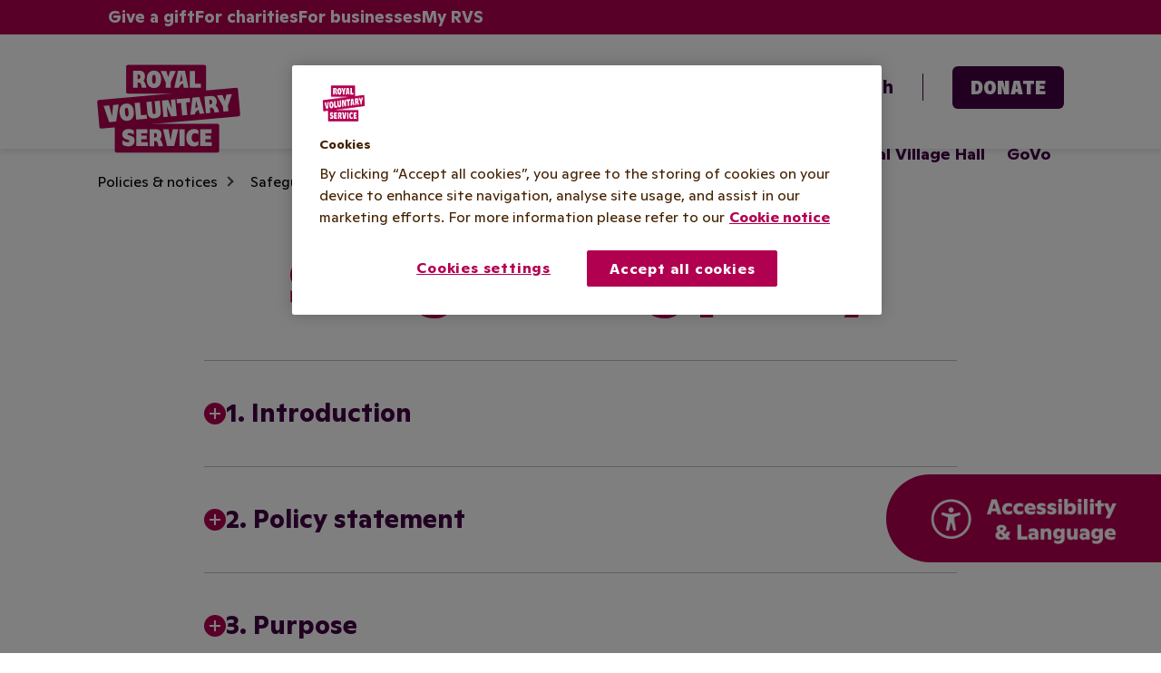

--- FILE ---
content_type: text/html; charset=utf-8
request_url: https://www.royalvoluntaryservice.org.uk/policies-notices/safeguarding-policy/
body_size: 73486
content:

<!DOCTYPE html>
<html class="no-grayscale no-js" lang="en" dir="ltr">
<head>
	<meta charset="utf-8" />
	<meta http-equiv="x-ua-compatible" content="ie=edge">
	<meta name="viewport" content="width=device-width, initial-scale=1.0">

	<!-- DNS Prefetching for external domains -->
		<link rel="dns-prefetch" href="https://unpkg.com/" />
		<link rel="dns-prefetch" href="https://ajax.aspnetcdn.com" />
		<link rel="dns-prefetch" href="https://az416426.vo.msecnd.net" />

	<script>document.documentElement.classList.replace("no-js", "js");</script>

	

	
<title>Safeguarding policy | Royal Voluntary Service </title>

	<meta name="description" content="Royal Voluntary Service&#x27;s commitment to safeguarding adults by ensuring that our activities are delivered in a way which keeps all adults safe." />

	<link rel="canonical" href="https://www.royalvoluntaryservice.org.uk/policies-notices/safeguarding-policy/" />

	<meta name="robots" content="all" />

	
<meta property="og:type" content="website" />
<meta property="og:title" content="Safeguarding policy | Royal Voluntary Service " />

	<meta property="og:url" content="https://www.royalvoluntaryservice.org.uk/policies-notices/safeguarding-policy/" />

	<meta property="og:description" content="Royal Voluntary Service&#x27;s commitment to safeguarding adults by ensuring that our activities are delivered in a way which keeps all adults safe." />

	<meta property="og:image" content="http://www.royalvoluntaryservice.org.uk/media/jt2jcbbx/og_logo.jpg?format=jpg&amp;quality=80&amp;v=1dc548812b6d650" />
	<meta property="og:image:width" content="1200" />
	<meta property="og:image:height" content="630" />




	<!-- favicon -->
	<!-- <link rel="manifest" href="/assets/images/favicon/site.webmanifest"> -->
	<link rel="apple-touch-icon" sizes="180x180" href="/assets/images/favicon/apple-touch-icon.png">
	<link rel="icon" type="image/png" sizes="32x32" href="/assets/images/favicon/favicon-32x32.png">
	<link rel="icon" type="image/png" sizes="16x16" href="/assets/images/favicon/favicon-16x16.png">

	<link rel="preload" as="font" type="font/woff2" crossorigin href="/assets/fonts/ABCGintoNordCondensed-Bold.woff2">
	<link rel="preload" as="font" type="font/woff2" crossorigin href="/assets/fonts/ABCGinto-Regular.woff2">
	<link rel="preload" as="font" type="font/woff2" crossorigin href="/assets/fonts/ABCGinto-Bold.woff2">
	<style>
	@font-face {
		font-family: "ginto";
		src:url("/assets/fonts/ABCGinto-Regular.woff2") format("woff2"),url("/assets/fonts/ABCGinto-Regular.woff") format("woff"),url("/assets/fonts/ABCGinto-Regular.otf");
		font-weight: 400;
		font-style: normal;
		font-display: swap;
	}
	@font-face {
		font-family: "ginto";
		src:url("/assets/fonts/ABCGinto-Bold.woff2") format("woff2"),url("/assets/fonts/ABCGinto-Bold.woff") format("woff"),url("/assets/fonts/ABCGinto-Bold.otf");
		font-weight: 700;
		font-style: normal;
		font-display: swap;
	}
	@font-face {
		font-family: "ginto-nord-condensed";
		src:url("/assets/fonts/ABCGintoNordCondensed-Bold.woff2") format("woff2"),url("/assets/fonts/ABCGintoNordCondensed-Bold.woff") format("woff"),url("/assets/fonts/ABCGintoNordCondensed-Bold.otf");
		font-weight: 700;
		font-style: normal;
		font-display: swap;
	}
</style>


		<link rel="stylesheet" href="https://unpkg.com/swiper/swiper-bundle.min.css" />

		<script defer type="text/javascript" src="https://maps.google.com/maps/api/js?key=AIzaSyAmDP2brwT9q2sCWa8cdxURWmNoGd9oTFg&amp;region=GB&amp;client=gme-royalvoluntaryservice&amp;libraries=geometry,places"></script>

	
	
		<link rel="stylesheet" href="/assets/main.css?v=MIgEDEhGA8Qun2IX5gMnAY0ktoGjcChyYel_JL59F_k" />
		<script type="module" data-ot-ignore defer src="/assets/index.js?v=e8ftTClLkkeyzjUijyEItLpiS--7NaBn-4mhFI7B1v4"></script>
		<script type="module" data-ot-ignore defer src="/assets/main.js?v=GtVMQZ24qaNWqB3LvYDhnlM5Qso8UlSqeJ-4748naqc"></script>
	
	
<!-- Google Tag Manager -->
<script>
	<!-- Google Tag Manager -->
	(function (w, d, s, l, i) {
		w[l] = w[l] || [];
		w[l].push({ "gtm.start": new Date().getTime(), event: "gtm.js" });
		var f = d.getElementsByTagName(s)[0],
			j = d.createElement(s),
			dl = l != "dataLayer" ? "&l=" + l : "";
		j.async = true;
		j.src = "https://www.googletagmanager.com/gtm.js?id=" + i + dl;
		f.parentNode.insertBefore(j, f);
	})(window, document, "script", "dataLayer", "GTM-KLGRVD");
	<!-- End Google Tag Manager -->
</script>

<!-- /Google Tag Manager -->

<script type="text/javascript">!function(T,l,y){var S=T.location,k="script",D="instrumentationKey",C="ingestionendpoint",I="disableExceptionTracking",E="ai.device.",b="toLowerCase",w="crossOrigin",N="POST",e="appInsightsSDK",t=y.name||"appInsights";(y.name||T[e])&&(T[e]=t);var n=T[t]||function(d){var g=!1,f=!1,m={initialize:!0,queue:[],sv:"5",version:2,config:d};function v(e,t){var n={},a="Browser";return n[E+"id"]=a[b](),n[E+"type"]=a,n["ai.operation.name"]=S&&S.pathname||"_unknown_",n["ai.internal.sdkVersion"]="javascript:snippet_"+(m.sv||m.version),{time:function(){var e=new Date;function t(e){var t=""+e;return 1===t.length&&(t="0"+t),t}return e.getUTCFullYear()+"-"+t(1+e.getUTCMonth())+"-"+t(e.getUTCDate())+"T"+t(e.getUTCHours())+":"+t(e.getUTCMinutes())+":"+t(e.getUTCSeconds())+"."+((e.getUTCMilliseconds()/1e3).toFixed(3)+"").slice(2,5)+"Z"}(),iKey:e,name:"Microsoft.ApplicationInsights."+e.replace(/-/g,"")+"."+t,sampleRate:100,tags:n,data:{baseData:{ver:2}}}}var h=d.url||y.src;if(h){function a(e){var t,n,a,i,r,o,s,c,u,p,l;g=!0,m.queue=[],f||(f=!0,t=h,s=function(){var e={},t=d.connectionString;if(t)for(var n=t.split(";"),a=0;a<n.length;a++){var i=n[a].split("=");2===i.length&&(e[i[0][b]()]=i[1])}if(!e[C]){var r=e.endpointsuffix,o=r?e.location:null;e[C]="https://"+(o?o+".":"")+"dc."+(r||"services.visualstudio.com")}return e}(),c=s[D]||d[D]||"",u=s[C],p=u?u+"/v2/track":d.endpointUrl,(l=[]).push((n="SDK LOAD Failure: Failed to load Application Insights SDK script (See stack for details)",a=t,i=p,(o=(r=v(c,"Exception")).data).baseType="ExceptionData",o.baseData.exceptions=[{typeName:"SDKLoadFailed",message:n.replace(/\./g,"-"),hasFullStack:!1,stack:n+"\nSnippet failed to load ["+a+"] -- Telemetry is disabled\nHelp Link: https://go.microsoft.com/fwlink/?linkid=2128109\nHost: "+(S&&S.pathname||"_unknown_")+"\nEndpoint: "+i,parsedStack:[]}],r)),l.push(function(e,t,n,a){var i=v(c,"Message"),r=i.data;r.baseType="MessageData";var o=r.baseData;return o.message='AI (Internal): 99 message:"'+("SDK LOAD Failure: Failed to load Application Insights SDK script (See stack for details) ("+n+")").replace(/\"/g,"")+'"',o.properties={endpoint:a},i}(0,0,t,p)),function(e,t){if(JSON){var n=T.fetch;if(n&&!y.useXhr)n(t,{method:N,body:JSON.stringify(e),mode:"cors"});else if(XMLHttpRequest){var a=new XMLHttpRequest;a.open(N,t),a.setRequestHeader("Content-type","application/json"),a.send(JSON.stringify(e))}}}(l,p))}function i(e,t){f||setTimeout(function(){!t&&m.core||a()},500)}var e=function(){var n=l.createElement(k);n.src=h;var e=y[w];return!e&&""!==e||"undefined"==n[w]||(n[w]=e),n.onload=i,n.onerror=a,n.onreadystatechange=function(e,t){"loaded"!==n.readyState&&"complete"!==n.readyState||i(0,t)},n}();y.ld<0?l.getElementsByTagName("head")[0].appendChild(e):setTimeout(function(){l.getElementsByTagName(k)[0].parentNode.appendChild(e)},y.ld||0)}try{m.cookie=l.cookie}catch(p){}function t(e){for(;e.length;)!function(t){m[t]=function(){var e=arguments;g||m.queue.push(function(){m[t].apply(m,e)})}}(e.pop())}var n="track",r="TrackPage",o="TrackEvent";t([n+"Event",n+"PageView",n+"Exception",n+"Trace",n+"DependencyData",n+"Metric",n+"PageViewPerformance","start"+r,"stop"+r,"start"+o,"stop"+o,"addTelemetryInitializer","setAuthenticatedUserContext","clearAuthenticatedUserContext","flush"]),m.SeverityLevel={Verbose:0,Information:1,Warning:2,Error:3,Critical:4};var s=(d.extensionConfig||{}).ApplicationInsightsAnalytics||{};if(!0!==d[I]&&!0!==s[I]){var c="onerror";t(["_"+c]);var u=T[c];T[c]=function(e,t,n,a,i){var r=u&&u(e,t,n,a,i);return!0!==r&&m["_"+c]({message:e,url:t,lineNumber:n,columnNumber:a,error:i}),r},d.autoExceptionInstrumented=!0}return m}(y.cfg);function a(){y.onInit&&y.onInit(n)}(T[t]=n).queue&&0===n.queue.length?(n.queue.push(a),n.trackPageView({})):a()}(window,document,{
src: "https://js.monitor.azure.com/scripts/b/ai.2.min.js", // The SDK URL Source
crossOrigin: "anonymous", 
cfg: { // Application Insights Configuration
    connectionString: 'InstrumentationKey=3b48c3dd-1fb8-45f9-9af1-fbc51f94c99e;IngestionEndpoint=https://uksouth-1.in.applicationinsights.azure.com/;LiveEndpoint=https://uksouth.livediagnostics.monitor.azure.com/;ApplicationId=448ae27a-955b-45f6-b35c-cd2586c5c88f'
}});</script></head>

<body>
		<a href="#mainContent" class="visually-hidden">Skip to main content</a>
	
<!-- GTM -->
<!-- Google Tag Manager (noscript) -->
<noscript><iframe src="https://www.googletagmanager.com/ns.html?id=GTM-KLGRVD" height="0" width="0" style="display:none;visibility:hidden"></iframe></noscript>
<!-- End Google Tag Manager (noscript) -->
<!-- /GTM -->

	

<header class="site-header" aria-hidden="false">
		<div class="site-header__top">
			<div class="site-container container-fluid">
				<div class="row">
					<div class="col-10 offset-1">
						<ul class="site-header__top-nav">
									<li class="site-header__top-nav-item">
										<a class="site-header__top-nav-link" href="https://give.royalvoluntaryservice.org.uk/gifts/" target="_blank" rel="noopener noreferrer">Give a gift</a>
									</li>
									<li class="site-header__top-nav-item">
										<a class="site-header__top-nav-link" href="/volunteer-revolution/charities/">For charities</a>
									</li>
									<li class="site-header__top-nav-item">
										<a class="site-header__top-nav-link" href="/volunteer-revolution/businesses/">For businesses</a>
									</li>
									<li class="site-header__top-nav-item">
										<a class="site-header__top-nav-link" href="https://my.royalvoluntaryservice.org.uk/dashboard">My RVS</a>
									</li>
						</ul>
					</div>
				</div>
			</div>
		</div>
	<div class="site-container">
		<div class="container-fluid">
			<div class="row">
				<div class="d-flex col-12 col-lg-10 offset-lg-1 g-lg-0 relative-wrapper">
					<div class="site-header__logo-container">
								<a href="/">
									<img src="/media/joihtyhf/rvs-logo.svg" alt="Royal Voluntary Service" />
								</a>
					</div>

						<div class="site-header__search-form-container" id="searchFormContainer" aria-hidden="true">
							<form action="/search/" class="search-form">

								<fieldset class="search-box">
									<label class="visually-hidden" for="search-input">Site search</label>
									<input type="search" name="terms" placeholder="Site search" id="search-input" tabindex="-1" />
									<button type="button" class="clear-btn" aria-label="Clear search field" tabindex="-1">
										Clear
									</button>
									<button type="submit" class="unstyled" tabindex="-1">
										<svg class="search-icon" xmlns="http://www.w3.org/2000/svg" width="10" height="11" fill="none"><path fill="#fff" d="M9.848 10.02 7.383 7.295c.634-.8.98-1.807.98-2.855C8.364 1.992 6.489 0 4.183 0S0 1.992 0 4.441c0 2.45 1.876 4.441 4.182 4.441.866 0 1.69-.277 2.396-.803l2.484 2.743a.526.526 0 0 0 .77.016.606.606 0 0 0 .016-.819ZM4.182 1.158c1.704 0 3.091 1.472 3.091 3.282S5.886 7.724 4.182 7.724C2.478 7.724 1.09 6.25 1.09 4.44c0-1.81 1.387-3.282 3.09-3.282Z" aria-hidden="true" focusable="false"/></svg>
										<span>GO</span>
									</button>
								</fieldset>
							</form>
							<button class="unstyled menu-button" data-action="close-search" aria-label="Close search" aria-controls="searchFormContainer" tabindex="-1">
								<svg width="15" height="15" viewBox="0 0 15 15" fill="none" xmlns="http://www.w3.org/2000/svg" aria-hidden="true" focusable="false">
									<path fill-rule="evenodd" clip-rule="evenodd" d="M0.292893 0.292893C0.683417 -0.0976311 1.31658 -0.0976311 1.70711 0.292893L14.7071 13.2929C15.0976 13.6834 15.0976 14.3166 14.7071 14.7071C14.3166 15.0976 13.6834 15.0976 13.2929 14.7071L0.292893 1.70711C-0.0976311 1.31658 -0.0976311 0.683417 0.292893 0.292893Z" fill="currentColor"/>
									<path fill-rule="evenodd" clip-rule="evenodd" d="M14.7071 0.292893C14.3166 -0.0976311 13.6834 -0.0976311 13.2929 0.292893L0.292893 13.2929C-0.0976315 13.6834 -0.0976315 14.3166 0.292893 14.7071C0.683417 15.0976 1.31658 15.0976 1.70711 14.7071L14.7071 1.70711C15.0976 1.31658 15.0976 0.683417 14.7071 0.292893Z" fill="currentColor"/>
								</svg>
								Close
							</button>
						</div>

					<div class="site-header__action-panel">
							<div class="site-header__menu-button-container ms-3">
								<button class="site-header__nav-btn menu-button unstyled" aria-label="Open Navigation" aria-expanded="false" aria-owns="site-header__main-nav">
									<svg width="18" height="16" viewBox="0 0 18 16" fill="none" xmlns="http://www.w3.org/2000/svg" aria-hidden="true" focusable="false">
										<path class="close-line" fill-rule="evenodd" clip-rule="evenodd" d="M1.44949 0.366117C1.93765 -0.122039 2.7291 -0.122039 3.21726 0.366117L16.5506 13.6994C17.0387 14.1876 17.0387 14.9791 16.5506 15.4672C16.0624 15.9554 15.271 15.9554 14.7828 15.4672L1.44949 2.13388C0.961335 1.64573 0.961335 0.854272 1.44949 0.366117Z" fill="currentColor"/>
										<path class="close-line" fill-rule="evenodd" clip-rule="evenodd" d="M16.5506 0.366117C17.0387 0.854272 17.0387 1.64573 16.5506 2.13388L3.21726 15.4672C2.7291 15.9554 1.93765 15.9554 1.44949 15.4672C0.961335 14.9791 0.961335 14.1876 1.44949 13.6994L14.7828 0.366117C15.271 -0.122039 16.0624 -0.122039 16.5506 0.366117Z" fill="currentColor"/>
										<path class="open-line" d="M0 3C0 2.44772 0.447715 2 1 2H17C17.5523 2 18 2.44772 18 3V3C18 3.55228 17.5523 4 17 4H1C0.447716 4 0 3.55228 0 3V3Z" fill="currentColor"/>
										<path class="open-line" d="M0 8C0 7.44772 0.447715 7 1 7H17C17.5523 7 18 7.44772 18 8V8C18 8.55228 17.5523 9 17 9H1C0.447716 9 0 8.55228 0 8V8Z" fill="currentColor"/>
										<path class="open-line" d="M0 13C0 12.4477 0.447715 12 1 12H17C17.5523 12 18 12.4477 18 13V13C18 13.5523 17.5523 14 17 14H1C0.447716 14 0 13.5523 0 13V13Z" fill="currentColor"/>
									</svg>
									Menu
								</button>
							</div>
							<div class="site-header__search-trigger-container ms-3">
								<button type="button" class="unstyled search-trigger menu-button" data-action="open-search" aria-controls="searchFormContainer">
									<svg xmlns="http://www.w3.org/2000/svg" width="15" height="16" viewBox="0 0 15 16" fill="none" aria-hidden="true" focusable="false"><path fill="currentColor" d="m14.287 14.163-3.451-3.713a6.163 6.163 0 0 0 1.373-3.894C12.21 3.216 9.584.5 6.356.5 3.126.5.5 3.217.5 6.556c0 3.34 2.626 6.057 5.855 6.057a5.66 5.66 0 0 0 3.354-1.096l3.477 3.74a.746.746 0 0 0 1.08.023.81.81 0 0 0 .021-1.117ZM6.355 2.08c2.386 0 4.327 2.008 4.327 4.476 0 2.469-1.941 4.477-4.327 4.477S2.027 9.025 2.027 6.556c0-2.468 1.942-4.476 4.328-4.476Z"/></svg>
									Search
								</button>
							</div>

						<div class="site-header__cta-container">
								<span class="cta-wrapper">
									<a href="https://give.royalvoluntaryservice.org.uk/index.aspx" class="cta cta--secondary cta--purple d-lg-none rounded-2">Donate</a>
								</span>
								<span class="cta-wrapper">
									<a href="https://give.royalvoluntaryservice.org.uk/index.aspx" class="cta cta--tertiary cta--purple d-none d-lg-inline-flex">Donate</a>
								</span>
						</div>
					</div>
				</div>
			</div>
			

<div class="row relative-wrapper">
	<div class="d-flex col-12 col-lg-10 offset-lg-1 g-lg-0">
		<div class="site-header__main-nav" id="site-header__main-nav">
			<div class="row">
				<div class="col-lg-10 offset-lg-1">
					<ul class="site-header__main-nav-list">
								<li class="site-header__main-nav-item">
										<button class="site-header__main-nav-link site-header__main-nav-btn " data-node-id="971ec61ef9f7ac4b071cb46774d9e2d5" aria-expanded="false" aria-owns="mega-nav-971ec61ef9f7ac4b071cb46774d9e2d5">
											Volunteering
										</button>
								</li>
								<li class="site-header__main-nav-item">
										<button class="site-header__main-nav-link site-header__main-nav-btn " data-node-id="43811783d5ae24795721c230536e157f" aria-expanded="false" aria-owns="mega-nav-43811783d5ae24795721c230536e157f">
											Our services
										</button>
								</li>
								<li class="site-header__main-nav-item">
										<button class="site-header__main-nav-link site-header__main-nav-btn " data-node-id="6fe9a69437a85f13d3868f59a82f3383" aria-expanded="false" aria-owns="mega-nav-6fe9a69437a85f13d3868f59a82f3383">
											Support us
										</button>
								</li>
								<li class="site-header__main-nav-item">
										<button class="site-header__main-nav-link site-header__main-nav-btn " data-node-id="2d6adebb0d0c70b2a6c6730196555a85" aria-expanded="false" aria-owns="mega-nav-2d6adebb0d0c70b2a6c6730196555a85">
											About us
										</button>
								</li>
								<li class="site-header__main-nav-item">
										<a class="site-header__main-nav-link " title="Virtual Village Hall" data-node-id="bdfa57bebde5809321cf6f5c4945260c" href="https://virtualvillagehall.royalvoluntaryservice.org.uk/" target="_blank" rel="noopener noreferrer">Virtual Village Hall</a>
								</li>
								<li class="site-header__main-nav-item">
										<a class="site-header__main-nav-link " title="GoVo" data-node-id="a93f6a9b489f0e37391f0f1a408053ef" href="https://govo.org" target="_blank" rel="noopener noreferrer">GoVo</a>
								</li>
								<li class="site-header__main-nav-item d-xl-none">
									<a class="site-header__main-nav-link" href="https://give.royalvoluntaryservice.org.uk/gifts/" target="_blank" rel="noopener noreferrer">Give a gift</a>
								</li>
								<li class="site-header__main-nav-item d-xl-none">
									<a class="site-header__main-nav-link" href="/volunteer-revolution/charities/">For charities</a>
								</li>
								<li class="site-header__main-nav-item d-xl-none">
									<a class="site-header__main-nav-link" href="/volunteer-revolution/businesses/">For businesses</a>
								</li>
								<li class="site-header__main-nav-item d-xl-none">
									<a class="site-header__main-nav-link" href="https://my.royalvoluntaryservice.org.uk/dashboard">My RVS</a>
								</li>
					</ul>
				</div>
			</div>
				<div id="mega-nav-971ec61ef9f7ac4b071cb46774d9e2d5" class="mega-nav">
					<div class="row h-100">
						<div class="col-12 col-lg-11 offset-lg-1">
							<div class="wrapper">
								<div class="mega-nav__panel mega-nav__level-one">
									<h2 class="mega-nav__heading">Volunteering</h2>
									<p class="mega-nav__description">Volunteering is how you can make a difference on your terms, in your own time.</p>
									<a class="cta cta--primary" href="/volunteering/">
										<span aria-hidden="true">Take me there</span><span class="visually-hidden">Visit Volunteering</span>
									</a>
								</div>
								<div class="mega-nav__panel mega-nav__level-two">
									<ul class="mega-nav__panel-list">
										<li class="mega-nav__panel-header">
											<button class="mega-nav__panel-header-btn mega-nav__panel-menu-btn">
												Main Menu
											</button>
										</li>
										<li class="mega-nav__level-two-item-header mega-nav__item mega-nav__item-header mega-nav__level-two-item">
											<a class="mega-nav__option mega-nav__level-two-link" href="/volunteering/">Volunteering</a>
										</li>
											<li class="mega-nav__item mega-nav__level-two-item">
													<button class="mega-nav__option mega-nav__option-btn mega-nav__level-two-btn" data-level-id="b8de02f3b661a6762900d420b99127f4">
														Why volunteer?
													</button>
											</li>
											<li class="mega-nav__item mega-nav__level-two-item">
													<a class="mega-nav__option mega-nav__level-two-link" href="/volunteering/volunteering-within-the-community/">Volunteering within the community</a>
											</li>
											<li class="mega-nav__item mega-nav__level-two-item">
													<a class="mega-nav__option mega-nav__level-two-link" href="/volunteering/volunteering-in-hospitals/">Volunteering in hospitals</a>
											</li>
											<li class="mega-nav__item mega-nav__level-two-item">
													<a class="mega-nav__option mega-nav__level-two-link" href="/volunteering/employee-volunteering/">Employee volunteering</a>
											</li>
											<li class="mega-nav__item mega-nav__level-two-item">
													<a class="mega-nav__option mega-nav__level-two-link" href="/volunteering/students-young-adults-volunteering/">Students &amp; young adults volunteering</a>
											</li>
											<li class="mega-nav__item mega-nav__level-two-item">
													<a class="mega-nav__option mega-nav__level-two-link" href="/volunteering/playing-my-part/">Volunteer stories</a>
											</li>
											<li class="mega-nav__item mega-nav__level-two-item">
													<a class="mega-nav__option mega-nav__level-two-link" href="/volunteering/frequently-asked-questions/">Frequently asked questions</a>
											</li>
											<li class="mega-nav__item mega-nav__level-two-item">
													<a class="mega-nav__option mega-nav__level-two-link" href="/volunteering/govo/">Get volunteering with GoVo</a>
											</li>
									</ul>
								</div>
								<div class="mega-nav__panel mega-nav__level-three-plus">
									<div class="mega-nav__level-three-plus-hierarchy">
										<ul class="mega-nav__panel-list">
											<li class="mega-nav__panel-header mega-nav__three-plus-panel-header">
												<button class="mega-nav__panel-header-btn mega-nav__three-plus-panel-header-btn mega-nav__three-plus-panel-header-text"></button>
											</li>
		<li class="mega-nav__item mega-nav__three-plus-item mega-nav__three-plus-item--header" data-parentid="b8de02f3b661a6762900d420b99127f4" data-id="b8de02f3b661a6762900d420b99127f4">
			<a class="mega-nav__option mega-nav__level-three-plus-link mega-nav__level-three-plus-link--arrow" data-parentid="b8de02f3b661a6762900d420b99127f4" data-id="b8de02f3b661a6762900d420b99127f4" href="/volunteering/why-volunteer/">Why volunteer?</a>
		</li>
			<li class="mega-nav__item mega-nav__three-plus-item" data-parentid="b8de02f3b661a6762900d420b99127f4" data-id="4ff81e13e11b3bc5de40786086c54710">
				<a class="mega-nav__option mega-nav__level-three-plus-link" data-parentid="b8de02f3b661a6762900d420b99127f4" data-id="4ff81e13e11b3bc5de40786086c54710" href="/volunteering/why-volunteer/what-you-can-expect/">What you can expect</a>
			</li>
			<li class="mega-nav__item mega-nav__three-plus-item" data-parentid="b8de02f3b661a6762900d420b99127f4" data-id="b3891d5d9c25d8a39a0eec6f81b40362">
				<a class="mega-nav__option mega-nav__level-three-plus-link" data-parentid="b8de02f3b661a6762900d420b99127f4" data-id="b3891d5d9c25d8a39a0eec6f81b40362" href="/volunteering/why-volunteer/benefits-of-volunteering/">Benefits of volunteering</a>
			</li>
			<li class="mega-nav__item mega-nav__three-plus-item" data-parentid="b8de02f3b661a6762900d420b99127f4" data-id="9d32f9f3cd0faace72def577cad1d4a1">
				<a class="mega-nav__option mega-nav__level-three-plus-link" data-parentid="b8de02f3b661a6762900d420b99127f4" data-id="9d32f9f3cd0faace72def577cad1d4a1" href="/volunteering/why-volunteer/impact-of-volunteering/">Impact of volunteering</a>
			</li>
										</ul>
										<button class="mega-nav__back-btn">
											Back
										</button>
									</div>
								</div>
							</div>
						</div>
					</div>
				</div>
				<div id="mega-nav-43811783d5ae24795721c230536e157f" class="mega-nav">
					<div class="row h-100">
						<div class="col-12 col-lg-11 offset-lg-1">
							<div class="wrapper">
								<div class="mega-nav__panel mega-nav__level-one">
									<h2 class="mega-nav__heading">Our services</h2>
									<p class="mega-nav__description">Volunteer support in hospitals and in communities across Britain. </p>
									<a class="cta cta--primary" href="/our-services/">
										<span aria-hidden="true">Take me there</span><span class="visually-hidden">Visit Our services</span>
									</a>
								</div>
								<div class="mega-nav__panel mega-nav__level-two">
									<ul class="mega-nav__panel-list">
										<li class="mega-nav__panel-header">
											<button class="mega-nav__panel-header-btn mega-nav__panel-menu-btn">
												Main Menu
											</button>
										</li>
										<li class="mega-nav__level-two-item-header mega-nav__item mega-nav__item-header mega-nav__level-two-item">
											<a class="mega-nav__option mega-nav__level-two-link" href="/our-services/">Our services</a>
										</li>
											<li class="mega-nav__item mega-nav__level-two-item">
													<a class="mega-nav__option mega-nav__level-two-link" href="/our-services/supporting-people/">Supporting people</a>
											</li>
											<li class="mega-nav__item mega-nav__level-two-item">
													<button class="mega-nav__option mega-nav__option-btn mega-nav__level-two-btn" data-level-id="35e623d2ac6b2843ff690fb35680af05">
														Social activities
													</button>
											</li>
											<li class="mega-nav__item mega-nav__level-two-item">
													<a class="mega-nav__option mega-nav__level-two-link" href="/our-services/getting-out-about/">Getting out &amp; about</a>
											</li>
											<li class="mega-nav__item mega-nav__level-two-item">
													<a class="mega-nav__option mega-nav__level-two-link" href="/our-services/support-in-hospitals/">Support in hospitals</a>
											</li>
											<li class="mega-nav__item mega-nav__level-two-item">
													<a class="mega-nav__option mega-nav__level-two-link" href="/our-services/dementia-support/">Dementia support</a>
											</li>
											<li class="mega-nav__item mega-nav__level-two-item">
													<a class="mega-nav__option mega-nav__level-two-link" href="/our-services/services-welfare/">Services Welfare</a>
											</li>
											<li class="mega-nav__item mega-nav__level-two-item">
													<button class="mega-nav__option mega-nav__option-btn mega-nav__level-two-btn" data-level-id="74616428a94cba8880d818104ad6aa30">
														Advice &amp; support
													</button>
											</li>
									</ul>
								</div>
								<div class="mega-nav__panel mega-nav__level-three-plus">
									<div class="mega-nav__level-three-plus-hierarchy">
										<ul class="mega-nav__panel-list">
											<li class="mega-nav__panel-header mega-nav__three-plus-panel-header">
												<button class="mega-nav__panel-header-btn mega-nav__three-plus-panel-header-btn mega-nav__three-plus-panel-header-text"></button>
											</li>
		<li class="mega-nav__item mega-nav__three-plus-item mega-nav__three-plus-item--header" data-parentid="35e623d2ac6b2843ff690fb35680af05" data-id="35e623d2ac6b2843ff690fb35680af05">
			<a class="mega-nav__option mega-nav__level-three-plus-link mega-nav__level-three-plus-link--arrow" data-parentid="35e623d2ac6b2843ff690fb35680af05" data-id="35e623d2ac6b2843ff690fb35680af05" href="/our-services/social-activities/">Social activities</a>
		</li>
			<li class="mega-nav__item mega-nav__three-plus-item" data-parentid="35e623d2ac6b2843ff690fb35680af05" data-id="8299ecdf3cee2231fdec0db9f1db9123">
				<a class="mega-nav__option mega-nav__level-three-plus-link" data-parentid="35e623d2ac6b2843ff690fb35680af05" data-id="8299ecdf3cee2231fdec0db9f1db9123" href="/our-services/social-activities/first-time-for-everything-events/">First Time for Everything events</a>
			</li>
		<li class="mega-nav__item mega-nav__three-plus-item mega-nav__three-plus-item--header" data-parentid="74616428a94cba8880d818104ad6aa30" data-id="74616428a94cba8880d818104ad6aa30">
			<a class="mega-nav__option mega-nav__level-three-plus-link mega-nav__level-three-plus-link--arrow" data-parentid="74616428a94cba8880d818104ad6aa30" data-id="74616428a94cba8880d818104ad6aa30" href="/our-services/advice-support/">Advice &amp; support</a>
		</li>
			<li class="mega-nav__item mega-nav__three-plus-item" data-parentid="74616428a94cba8880d818104ad6aa30" data-id="9326382592260fe1b680b6b7391f731b">
				<a class="mega-nav__option mega-nav__level-three-plus-link" data-parentid="74616428a94cba8880d818104ad6aa30" data-id="9326382592260fe1b680b6b7391f731b" href="/our-services/advice-support/preparing-your-home-for-winter/">Preparing your home for winter</a>
			</li>
			<li class="mega-nav__item mega-nav__three-plus-item" data-parentid="74616428a94cba8880d818104ad6aa30" data-id="2807149188f86ca115b9c5015e639166">
				<a class="mega-nav__option mega-nav__level-three-plus-link" data-parentid="74616428a94cba8880d818104ad6aa30" data-id="2807149188f86ca115b9c5015e639166" href="/our-services/advice-support/managing-minor-winter-ailments/">Managing minor winter ailments</a>
			</li>
										</ul>
										<button class="mega-nav__back-btn">
											Back
										</button>
									</div>
								</div>
							</div>
						</div>
					</div>
				</div>
				<div id="mega-nav-6fe9a69437a85f13d3868f59a82f3383" class="mega-nav">
					<div class="row h-100">
						<div class="col-12 col-lg-11 offset-lg-1">
							<div class="wrapper">
								<div class="mega-nav__panel mega-nav__level-one">
									<h2 class="mega-nav__heading">Support us</h2>
									<p class="mega-nav__description">Your donations &amp; fundaising provides a lifeline to people throughout Britain.</p>
									<a class="cta cta--primary" href="/support-us/">
										<span aria-hidden="true">Take me there</span><span class="visually-hidden">Visit Support us</span>
									</a>
								</div>
								<div class="mega-nav__panel mega-nav__level-two">
									<ul class="mega-nav__panel-list">
										<li class="mega-nav__panel-header">
											<button class="mega-nav__panel-header-btn mega-nav__panel-menu-btn">
												Main Menu
											</button>
										</li>
										<li class="mega-nav__level-two-item-header mega-nav__item mega-nav__item-header mega-nav__level-two-item">
											<a class="mega-nav__option mega-nav__level-two-link" href="/support-us/">Support us</a>
										</li>
											<li class="mega-nav__item mega-nav__level-two-item">
													<a class="mega-nav__option mega-nav__level-two-link" href="https://give.royalvoluntaryservice.org.uk/index.aspx" target="_blank" rel="noopener noreferrer">Donate now</a>
											</li>
											<li class="mega-nav__item mega-nav__level-two-item">
													<button class="mega-nav__option mega-nav__option-btn mega-nav__level-two-btn" data-level-id="3d280bb30667a09c390d0d8603717c78">
														Ways to donate
													</button>
											</li>
											<li class="mega-nav__item mega-nav__level-two-item">
													<button class="mega-nav__option mega-nav__option-btn mega-nav__level-two-btn" data-level-id="5494abe6e706f5ba987a582e54898271">
														Fundraise for us
													</button>
											</li>
											<li class="mega-nav__item mega-nav__level-two-item">
													<button class="mega-nav__option mega-nav__option-btn mega-nav__level-two-btn" data-level-id="1cec8c8b6c250625945295073a06bad0">
														Trusts, foundations &amp; philanthropy
													</button>
											</li>
											<li class="mega-nav__item mega-nav__level-two-item">
													<a class="mega-nav__option mega-nav__level-two-link" href="/support-us/corporate-fundraising/">Corporate fundraising</a>
											</li>
											<li class="mega-nav__item mega-nav__level-two-item">
													<a class="mega-nav__option mega-nav__level-two-link" href="/support-us/impact-of-your-donations/">Impact of your donations</a>
											</li>
											<li class="mega-nav__item mega-nav__level-two-item">
													<a class="mega-nav__option mega-nav__level-two-link" href="/support-us/paying-in-your-money/">Paying in your money</a>
											</li>
											<li class="mega-nav__item mega-nav__level-two-item">
													<a class="mega-nav__option mega-nav__level-two-link" href="/support-us/our-fundraising-promise/">Our fundraising promise</a>
											</li>
									</ul>
								</div>
								<div class="mega-nav__panel mega-nav__level-three-plus">
									<div class="mega-nav__level-three-plus-hierarchy">
										<ul class="mega-nav__panel-list">
											<li class="mega-nav__panel-header mega-nav__three-plus-panel-header">
												<button class="mega-nav__panel-header-btn mega-nav__three-plus-panel-header-btn mega-nav__three-plus-panel-header-text"></button>
											</li>
		<li class="mega-nav__item mega-nav__three-plus-item mega-nav__three-plus-item--header" data-parentid="3d280bb30667a09c390d0d8603717c78" data-id="3d280bb30667a09c390d0d8603717c78">
			<a class="mega-nav__option mega-nav__level-three-plus-link mega-nav__level-three-plus-link--arrow" data-parentid="3d280bb30667a09c390d0d8603717c78" data-id="3d280bb30667a09c390d0d8603717c78" href="/support-us/ways-to-donate/">Ways to donate</a>
		</li>
			<li class="mega-nav__item mega-nav__three-plus-item" data-parentid="3d280bb30667a09c390d0d8603717c78" data-id="9f4853aaae5d71dadcd9c8487df988bf">
				<a class="mega-nav__option mega-nav__level-three-plus-link" data-parentid="3d280bb30667a09c390d0d8603717c78" data-id="9f4853aaae5d71dadcd9c8487df988bf" href="/support-us/buy-a-cuppa-for-the-nhs/">Buy a Cuppa for the NHS</a>
			</li>
			<li class="mega-nav__item mega-nav__three-plus-item" data-parentid="3d280bb30667a09c390d0d8603717c78" data-id="e7dc3fbaa89638b2c275ad04d90f41f7">
				<a class="mega-nav__option mega-nav__level-three-plus-link" data-parentid="3d280bb30667a09c390d0d8603717c78" data-id="e7dc3fbaa89638b2c275ad04d90f41f7" href="https://lottery.royalvoluntaryservice.org.uk/" target="_blank" rel="noopener noreferrer">Weekly lottery</a>
			</li>
			<li class="mega-nav__item mega-nav__three-plus-item" data-parentid="3d280bb30667a09c390d0d8603717c78" data-id="df9b2a76a1855b3bb26305514e9141c0">
				<a class="mega-nav__option mega-nav__level-three-plus-link" data-parentid="3d280bb30667a09c390d0d8603717c78" data-id="df9b2a76a1855b3bb26305514e9141c0" href="/support-us/ways-to-donate/leave-a-gift-in-your-will/">Leave a gift in your Will</a>
			</li>
			<li class="mega-nav__item mega-nav__three-plus-item" data-parentid="3d280bb30667a09c390d0d8603717c78" data-id="8b194d4f68c641cbf87005267c5a89d2">
				<a class="mega-nav__option mega-nav__level-three-plus-link" data-parentid="3d280bb30667a09c390d0d8603717c78" data-id="8b194d4f68c641cbf87005267c5a89d2" href="/support-us/ways-to-donate/donate-in-memory/">Donate in memory</a>
			</li>
			<li class="mega-nav__item mega-nav__three-plus-item" data-parentid="3d280bb30667a09c390d0d8603717c78" data-id="c1ff9a12e95f3637ed0b897a6f73083a">
				<a class="mega-nav__option mega-nav__level-three-plus-link" data-parentid="3d280bb30667a09c390d0d8603717c78" data-id="c1ff9a12e95f3637ed0b897a6f73083a" href="https://give.royalvoluntaryservice.org.uk/gifts/" target="_blank" rel="noopener noreferrer">Give a gift</a>
			</li>
		<li class="mega-nav__item mega-nav__three-plus-item mega-nav__three-plus-item--header" data-parentid="5494abe6e706f5ba987a582e54898271" data-id="5494abe6e706f5ba987a582e54898271">
			<a class="mega-nav__option mega-nav__level-three-plus-link mega-nav__level-three-plus-link--arrow" data-parentid="5494abe6e706f5ba987a582e54898271" data-id="5494abe6e706f5ba987a582e54898271" href="/support-us/fundraise-for-us/">Fundraise for us</a>
		</li>
			<li class="mega-nav__item mega-nav__three-plus-item" data-parentid="5494abe6e706f5ba987a582e54898271" data-id="22ce918400bc6f5ec0e69b4c724ffdd6">
				<a class="mega-nav__option mega-nav__level-three-plus-link" data-parentid="5494abe6e706f5ba987a582e54898271" data-id="22ce918400bc6f5ec0e69b4c724ffdd6" href="/support-us/fundraise-for-us/step-up-for-royal-voluntary-service/">Step Up! for Royal Voluntary Service</a>
			</li>
			<li class="mega-nav__item mega-nav__three-plus-item" data-parentid="5494abe6e706f5ba987a582e54898271" data-id="bf833b9b5651fb0b16cc445d03d81e0e">
				<a class="mega-nav__option mega-nav__level-three-plus-link" data-parentid="5494abe6e706f5ba987a582e54898271" data-id="bf833b9b5651fb0b16cc445d03d81e0e" href="/support-us/fundraise-for-us/vintage-tea-party/">Vintage Tea Party</a>
			</li>
			<li class="mega-nav__item mega-nav__three-plus-item" data-parentid="5494abe6e706f5ba987a582e54898271" data-id="b2ffb2382ef117c10ee7f42abf9e9c94">
				<a class="mega-nav__option mega-nav__level-three-plus-link" data-parentid="5494abe6e706f5ba987a582e54898271" data-id="b2ffb2382ef117c10ee7f42abf9e9c94" href="/support-us/fundraise-for-us/sports-challenge-events/">Sports &amp; challenge events</a>
			</li>
			<li class="mega-nav__item mega-nav__three-plus-item" data-parentid="5494abe6e706f5ba987a582e54898271" data-id="fc0f31805311c6cb928eda7504745663">
				<a class="mega-nav__option mega-nav__level-three-plus-link" data-parentid="5494abe6e706f5ba987a582e54898271" data-id="fc0f31805311c6cb928eda7504745663" href="/support-us/fundraise-for-us/create-your-own-fundraiser/">Create your own fundraiser</a>
			</li>
			<li class="mega-nav__item mega-nav__three-plus-item" data-parentid="5494abe6e706f5ba987a582e54898271" data-id="a5442c329d32f77a9bda3ad5b60e3826">
				<a class="mega-nav__option mega-nav__level-three-plus-link" data-parentid="5494abe6e706f5ba987a582e54898271" data-id="a5442c329d32f77a9bda3ad5b60e3826" href="/support-us/fundraise-for-us/fundraising-faqs/">Fundraising FAQs</a>
			</li>
		<li class="mega-nav__item mega-nav__three-plus-item mega-nav__three-plus-item--header" data-parentid="1cec8c8b6c250625945295073a06bad0" data-id="1cec8c8b6c250625945295073a06bad0">
			<a class="mega-nav__option mega-nav__level-three-plus-link mega-nav__level-three-plus-link--arrow" data-parentid="1cec8c8b6c250625945295073a06bad0" data-id="1cec8c8b6c250625945295073a06bad0" href="/support-us/trusts-foundations-philanthropy/">Trusts, foundations &amp; philanthropy</a>
		</li>
			<li class="mega-nav__item mega-nav__three-plus-item" data-parentid="1cec8c8b6c250625945295073a06bad0" data-id="de77c4e618520b8fc18de79999b2a71a">
				<a class="mega-nav__option mega-nav__level-three-plus-link" data-parentid="1cec8c8b6c250625945295073a06bad0" data-id="de77c4e618520b8fc18de79999b2a71a" href="/support-us/trusts-foundations-philanthropy/trusts-foundations/">Trusts &amp; foundations</a>
			</li>
			<li class="mega-nav__item mega-nav__three-plus-item" data-parentid="1cec8c8b6c250625945295073a06bad0" data-id="37e7501a2ae806bfa8e1c7384d76c59f">
				<a class="mega-nav__option mega-nav__level-three-plus-link" data-parentid="1cec8c8b6c250625945295073a06bad0" data-id="37e7501a2ae806bfa8e1c7384d76c59f" href="/support-us/trusts-foundations-philanthropy/philanthropy/">Philanthropy</a>
			</li>
										</ul>
										<button class="mega-nav__back-btn">
											Back
										</button>
									</div>
								</div>
							</div>
						</div>
					</div>
				</div>
				<div id="mega-nav-2d6adebb0d0c70b2a6c6730196555a85" class="mega-nav">
					<div class="row h-100">
						<div class="col-12 col-lg-11 offset-lg-1">
							<div class="wrapper">
								<div class="mega-nav__panel mega-nav__level-one">
									<h2 class="mega-nav__heading">About us</h2>
									<p class="mega-nav__description">Royal Voluntary Service has been inspiring volunteers throughout Britain for more than 85 years. </p>
									<a class="cta cta--primary" href="/about-us/">
										<span aria-hidden="true">Take me there</span><span class="visually-hidden">Visit About us</span>
									</a>
								</div>
								<div class="mega-nav__panel mega-nav__level-two">
									<ul class="mega-nav__panel-list">
										<li class="mega-nav__panel-header">
											<button class="mega-nav__panel-header-btn mega-nav__panel-menu-btn">
												Main Menu
											</button>
										</li>
										<li class="mega-nav__level-two-item-header mega-nav__item mega-nav__item-header mega-nav__level-two-item">
											<a class="mega-nav__option mega-nav__level-two-link" href="/about-us/">About us</a>
										</li>
											<li class="mega-nav__item mega-nav__level-two-item">
													<button class="mega-nav__option mega-nav__option-btn mega-nav__level-two-btn" data-level-id="6d4bb71e65b31f7a89a8cf13d0cea616">
														Our impact
													</button>
											</li>
											<li class="mega-nav__item mega-nav__level-two-item">
													<button class="mega-nav__option mega-nav__option-btn mega-nav__level-two-btn" data-level-id="13c1f8830dd20ce5969eb8d6cc6e1b6a">
														Our people
													</button>
											</li>
											<li class="mega-nav__item mega-nav__level-two-item">
													<button class="mega-nav__option mega-nav__option-btn mega-nav__level-two-btn" data-level-id="69312654c2e27f1bedc854bad4d16d5d">
														Our history
													</button>
											</li>
											<li class="mega-nav__item mega-nav__level-two-item">
													<button class="mega-nav__option mega-nav__option-btn mega-nav__level-two-btn" data-level-id="0144d13ca63bef8f74c84789c6e77d31">
														Latest news
													</button>
											</li>
											<li class="mega-nav__item mega-nav__level-two-item">
													<a class="mega-nav__option mega-nav__level-two-link" href="/volunteer-revolution/charities/">GoVo for charities</a>
											</li>
											<li class="mega-nav__item mega-nav__level-two-item">
													<a class="mega-nav__option mega-nav__level-two-link" href="/volunteer-revolution/businesses/">Business services</a>
											</li>
											<li class="mega-nav__item mega-nav__level-two-item">
													<a class="mega-nav__option mega-nav__level-two-link" href="/about-us/commissioned-solutions/">Commissioned solutions</a>
											</li>
											<li class="mega-nav__item mega-nav__level-two-item">
													<a class="mega-nav__option mega-nav__level-two-link" href="/about-us/retail-solutions/">Retail solutions</a>
											</li>
											<li class="mega-nav__item mega-nav__level-two-item">
													<a class="mega-nav__option mega-nav__level-two-link" href="/about-us/equality-diversity-inclusion/">Equality, diversity &amp; inclusion</a>
											</li>
									</ul>
								</div>
								<div class="mega-nav__panel mega-nav__level-three-plus">
									<div class="mega-nav__level-three-plus-hierarchy">
										<ul class="mega-nav__panel-list">
											<li class="mega-nav__panel-header mega-nav__three-plus-panel-header">
												<button class="mega-nav__panel-header-btn mega-nav__three-plus-panel-header-btn mega-nav__three-plus-panel-header-text"></button>
											</li>
		<li class="mega-nav__item mega-nav__three-plus-item mega-nav__three-plus-item--header" data-parentid="6d4bb71e65b31f7a89a8cf13d0cea616" data-id="6d4bb71e65b31f7a89a8cf13d0cea616">
			<a class="mega-nav__option mega-nav__level-three-plus-link mega-nav__level-three-plus-link--arrow" data-parentid="6d4bb71e65b31f7a89a8cf13d0cea616" data-id="6d4bb71e65b31f7a89a8cf13d0cea616" href="/about-us/our-impact/">Our impact</a>
		</li>
			<li class="mega-nav__item mega-nav__three-plus-item" data-parentid="6d4bb71e65b31f7a89a8cf13d0cea616" data-id="c2306eb8a5dc898a01423b34212c85b3">
				<a class="mega-nav__option mega-nav__level-three-plus-link" data-parentid="6d4bb71e65b31f7a89a8cf13d0cea616" data-id="c2306eb8a5dc898a01423b34212c85b3" href="/about-us/our-impact/measuring-our-impact/">Measuring our impact</a>
			</li>
			<li class="mega-nav__item mega-nav__three-plus-item" data-parentid="6d4bb71e65b31f7a89a8cf13d0cea616" data-id="50be1db6f9b9c4bda594c0e173fcef1a">
				<a class="mega-nav__option mega-nav__level-three-plus-link" data-parentid="6d4bb71e65b31f7a89a8cf13d0cea616" data-id="50be1db6f9b9c4bda594c0e173fcef1a" href="/about-us/our-impact/our-research-policy-work/">Our research &amp; policy work</a>
			</li>
			<li class="mega-nav__item mega-nav__three-plus-item" data-parentid="6d4bb71e65b31f7a89a8cf13d0cea616" data-id="d8945cf8cc28d2885fb99f01433c3bff">
				<a class="mega-nav__option mega-nav__level-three-plus-link" data-parentid="6d4bb71e65b31f7a89a8cf13d0cea616" data-id="d8945cf8cc28d2885fb99f01433c3bff" href="/about-us/our-impact/charity-reporting/">Charity reporting</a>
			</li>
			<li class="mega-nav__item mega-nav__three-plus-item" data-parentid="6d4bb71e65b31f7a89a8cf13d0cea616" data-id="44ff8a20a1132065fc3ec4bf7c577920">
				<a class="mega-nav__option mega-nav__level-three-plus-link" data-parentid="6d4bb71e65b31f7a89a8cf13d0cea616" data-id="44ff8a20a1132065fc3ec4bf7c577920" href="/about-us/our-impact/charity-partners/">Charity partners</a>
			</li>
		<li class="mega-nav__item mega-nav__three-plus-item mega-nav__three-plus-item--header" data-parentid="13c1f8830dd20ce5969eb8d6cc6e1b6a" data-id="13c1f8830dd20ce5969eb8d6cc6e1b6a">
			<a class="mega-nav__option mega-nav__level-three-plus-link mega-nav__level-three-plus-link--arrow" data-parentid="13c1f8830dd20ce5969eb8d6cc6e1b6a" data-id="13c1f8830dd20ce5969eb8d6cc6e1b6a" href="/about-us/our-people/">Our people</a>
		</li>
			<li class="mega-nav__item mega-nav__three-plus-item" data-parentid="13c1f8830dd20ce5969eb8d6cc6e1b6a" data-id="a4832ce217c0afaf2564894885019a31">
				<a class="mega-nav__option mega-nav__level-three-plus-link" data-parentid="13c1f8830dd20ce5969eb8d6cc6e1b6a" data-id="a4832ce217c0afaf2564894885019a31" href="/about-us/our-people/our-patron/">Our Patron</a>
			</li>
			<li class="mega-nav__item mega-nav__three-plus-item" data-parentid="13c1f8830dd20ce5969eb8d6cc6e1b6a" data-id="1ad1b230dbe77252daf09a8c65dda42a">
				<a class="mega-nav__option mega-nav__level-three-plus-link" data-parentid="13c1f8830dd20ce5969eb8d6cc6e1b6a" data-id="1ad1b230dbe77252daf09a8c65dda42a" href="/about-us/our-people/our-ambassadors-supporters/">Our ambassadors &amp; supporters</a>
			</li>
			<li class="mega-nav__item mega-nav__three-plus-item" data-parentid="13c1f8830dd20ce5969eb8d6cc6e1b6a" data-id="40b0c56db322b0cb8c2ec799beeda7dc">
				<a class="mega-nav__option mega-nav__level-three-plus-link" data-parentid="13c1f8830dd20ce5969eb8d6cc6e1b6a" data-id="40b0c56db322b0cb8c2ec799beeda7dc" href="/about-us/our-people/chief-officers-group/">Chief Officers Group</a>
			</li>
			<li class="mega-nav__item mega-nav__three-plus-item" data-parentid="13c1f8830dd20ce5969eb8d6cc6e1b6a" data-id="74da05f2f17bfb2ed6d8dc94bfc4bd40">
				<a class="mega-nav__option mega-nav__level-three-plus-link" data-parentid="13c1f8830dd20ce5969eb8d6cc6e1b6a" data-id="74da05f2f17bfb2ed6d8dc94bfc4bd40" href="/about-us/our-people/our-board-of-trustees/">Our Board of Trustees</a>
			</li>
			<li class="mega-nav__item mega-nav__three-plus-item" data-parentid="13c1f8830dd20ce5969eb8d6cc6e1b6a" data-id="efb44ff87700a64d4dd434caae4cd68c">
				<a class="mega-nav__option mega-nav__level-three-plus-link" data-parentid="13c1f8830dd20ce5969eb8d6cc6e1b6a" data-id="efb44ff87700a64d4dd434caae4cd68c" href="/about-us/our-people/our-media-team/">Our Media Team</a>
			</li>
		<li class="mega-nav__item mega-nav__three-plus-item mega-nav__three-plus-item--header" data-parentid="69312654c2e27f1bedc854bad4d16d5d" data-id="69312654c2e27f1bedc854bad4d16d5d">
			<a class="mega-nav__option mega-nav__level-three-plus-link mega-nav__level-three-plus-link--arrow" data-parentid="69312654c2e27f1bedc854bad4d16d5d" data-id="69312654c2e27f1bedc854bad4d16d5d" href="/about-us/our-history/">Our history</a>
		</li>
			<li class="mega-nav__item mega-nav__three-plus-item" data-parentid="69312654c2e27f1bedc854bad4d16d5d" data-id="7e22798a32dc39ef4873067b3680db33">
				<a class="mega-nav__option mega-nav__level-three-plus-link" data-parentid="69312654c2e27f1bedc854bad4d16d5d" data-id="7e22798a32dc39ef4873067b3680db33" href="/about-us/our-history/fact-sheets/">Fact sheets</a>
			</li>
			<li class="mega-nav__item mega-nav__three-plus-item" data-parentid="69312654c2e27f1bedc854bad4d16d5d" data-id="e519f8ccffd16462bf300e67ce3d651e">
				<a class="mega-nav__option mega-nav__level-three-plus-link" data-parentid="69312654c2e27f1bedc854bad4d16d5d" data-id="e519f8ccffd16462bf300e67ce3d651e" href="/about-us/our-history/heritage-collection/">Heritage Collection</a>
			</li>
			<li class="mega-nav__item mega-nav__three-plus-item" data-parentid="69312654c2e27f1bedc854bad4d16d5d" data-id="d2016ce417bd73ef5aa0336284cc4dd2">
				<a class="mega-nav__option mega-nav__level-three-plus-link" data-parentid="69312654c2e27f1bedc854bad4d16d5d" data-id="d2016ce417bd73ef5aa0336284cc4dd2" href="http://catalogue.royalvoluntaryservice.org.uk/calmview/default.aspx" target="_blank" rel="noopener noreferrer">Heritage Online</a>
			</li>
		<li class="mega-nav__item mega-nav__three-plus-item mega-nav__three-plus-item--header" data-parentid="0144d13ca63bef8f74c84789c6e77d31" data-id="0144d13ca63bef8f74c84789c6e77d31">
			<a class="mega-nav__option mega-nav__level-three-plus-link mega-nav__level-three-plus-link--arrow" data-parentid="0144d13ca63bef8f74c84789c6e77d31" data-id="0144d13ca63bef8f74c84789c6e77d31" href="/news/">Latest news</a>
		</li>
			<li class="mega-nav__item mega-nav__three-plus-item" data-parentid="0144d13ca63bef8f74c84789c6e77d31" data-id="7a1dc0ee4cf62fd76fb264ab702f076a">
				<a class="mega-nav__option mega-nav__level-three-plus-link" data-parentid="0144d13ca63bef8f74c84789c6e77d31" data-id="7a1dc0ee4cf62fd76fb264ab702f076a" href="/news/royal-voluntary-service/">Royal Voluntary Service</a>
			</li>
			<li class="mega-nav__item mega-nav__three-plus-item" data-parentid="0144d13ca63bef8f74c84789c6e77d31" data-id="28d7caa2436b335cdfdcecb697591bdd">
				<a class="mega-nav__option mega-nav__level-three-plus-link" data-parentid="0144d13ca63bef8f74c84789c6e77d31" data-id="28d7caa2436b335cdfdcecb697591bdd" href="/news/volunteering/">Volunteering</a>
			</li>
			<li class="mega-nav__item mega-nav__three-plus-item" data-parentid="0144d13ca63bef8f74c84789c6e77d31" data-id="59c2c0018048d45ba0e62c0ac97e4f49">
				<a class="mega-nav__option mega-nav__level-three-plus-link" data-parentid="0144d13ca63bef8f74c84789c6e77d31" data-id="59c2c0018048d45ba0e62c0ac97e4f49" href="/news/our-services/">Our services</a>
			</li>
			<li class="mega-nav__item mega-nav__three-plus-item" data-parentid="0144d13ca63bef8f74c84789c6e77d31" data-id="fabe181687fefea9f0b1fa64f4900f24">
				<a class="mega-nav__option mega-nav__level-three-plus-link" data-parentid="0144d13ca63bef8f74c84789c6e77d31" data-id="fabe181687fefea9f0b1fa64f4900f24" href="/news/fundraising/">Fundraising</a>
			</li>
										</ul>
										<button class="mega-nav__back-btn">
											Back
										</button>
									</div>
								</div>
							</div>
						</div>
					</div>
				</div>
		</div>
	</div>
</div>


		</div>
	</div>
</header>



		

	<nav aria-label="Navigation breadcrumb" class="breadcrumb site-container">
		<div class="container-fluid">
			<div class="row my-1">
				<input type="checkbox" class="visually-hidden breadcrumb__toggle" id="breadcrumb-toggle">
				<div class="col-9 col-lg-11 offset-lg-1 px-lg-0">
								<a class="breadcrumb__item" aria-label="Level 1 page link" href="/policies-notices/">Policies &amp; notices</a>
								<span class="breadcrumb__item">Safeguarding policy</span>
				</div>
				<div class="col-3 border-start d-md-none  d-flex align-items-center justify-content-center">
					<label for="breadcrumb-toggle" class="btn-outline breadcrumb__toggle-label" aria-label="close-breadcrumbs">
						<span class="visually-hidden">Toggle breadcrumb items</span>
					</label>
				</div>
			</div>
		</div>
	</nav>

	<main id="mainContent" class="site-main">
		




<section aria-label="Accordion component" class="component component--white padded-component component--scale-spacing" style=" --scale-factor-top: 0; --scale-factor-bottom: 0;" id="accordioncomponent-124bf41e-1f31-4081-83bd-feb0cb8d4cf3">
	<div class="container-fluid">
		<div class="row">
			<div class="col-12 col-md-10 offset-md-1 col-lg-8 offset-lg-2">
				<div class="rich-text mb-5"><h1 style="box-sizing: border-box; --tw-translate-x: 0; --tw-translate-y: 0; --tw-rotate: 0; --tw-skew-x: 0; --tw-skew-y: 0; --tw-scale-x: 1; --tw-scale-y: 1; margin-top: 0px; margin-bottom: 2rem; font-weight: bold; line-height: 1.05714; font-size: 4.375rem; color: rgb(178, 0, 81); font-family: ginto-nord-condensed, sans-serif; font-style: normal; font-variant-ligatures: normal; font-variant-caps: normal; letter-spacing: normal; orphans: 2; text-indent: 0px; text-transform: none; widows: 2; word-spacing: 0px; -webkit-text-stroke-width: 0px; white-space: normal; background-color: rgb(255, 255, 255); text-decoration-thickness: initial; text-decoration-style: initial; text-decoration-color: initial; text-align: center;">Safeguarding policy</h1></div>
						<details is="accordion-component" class="accordion">
							<summary class="accordion__summary h5">
								<span class="accordion__heading">
									<span class="accordion__title text-brand-dark-purple">1. Introduction</span>
									<svg class="accordion__icon" xmlns="http://www.w3.org/2000/svg" width="24" height="24" viewBox="0 0 24 24" fill="none">
										<circle cx="12" cy="12" r="12" fill="#b20051"/>
										<path d="M6 12H18" stroke="white" stroke-width="2"/>
										<path d="M12 6L12 18" stroke="white" stroke-width="2"/>
									</svg>
								</span>
							</summary>
							<div class="accordion__transition">
								<div class="rich-text accordion__content"><p><strong>1.1</strong> In line with Royal Voluntary Service values, Royal Voluntary Service is committed to safeguarding adults (adult protection in Scotland) in line with national legislation and relevant national and local guidelines. We will safeguard adults by ensuring that our activities are delivered in a way which keeps all adults safe.</p>
<p><strong>1.2</strong> Royal Voluntary Service is committed to creating a culture of zero-tolerance of harm to adults. We will support our people to recognise adults who may be at risk of harm and the circumstances which may increase risk harm; recognise the signs of adult abuse and neglect; and be willing to report safeguarding concerns. This extends to recognising and reporting harm experienced anywhere, including within our activities, within other organised community or voluntary activities, in the community, in the person’s own home and in any care setting.</p>
<p><strong>1.3 </strong>Royal Voluntary Service is committed to safeguarding best practice and to upholding the rights of all adults to live a life free from harm, from abuse, exploitation, and neglect.</p></div>
							</div>
						</details>
						<details is="accordion-component" class="accordion">
							<summary class="accordion__summary h5">
								<span class="accordion__heading">
									<span class="accordion__title text-brand-dark-purple">2. Policy statement</span>
									<svg class="accordion__icon" xmlns="http://www.w3.org/2000/svg" width="24" height="24" viewBox="0 0 24 24" fill="none">
										<circle cx="12" cy="12" r="12" fill="#b20051"/>
										<path d="M6 12H18" stroke="white" stroke-width="2"/>
										<path d="M12 6L12 18" stroke="white" stroke-width="2"/>
									</svg>
								</span>
							</summary>
							<div class="accordion__transition">
								<div class="rich-text accordion__content"><p><strong>2.1 </strong>Royal Voluntary Service believes everyone has the right to live free from abuse or neglect regardless of age, ability or disability, sex, race, religion, ethnic origin, sexual orientation, marital or gender status and will not tolerate abuse or exploitation in any form.</p>
<p><strong>2.2</strong> Royal Voluntary Service recognises that there is a legal framework within which the organisation needs to work to safeguard adults who have needs for care and support and for protecting those who are unable to take action to protect themselves. Our people will act in accordance with relevant safeguarding adults’ legislation, with local statutory safeguarding procedures and with Charity regulation.</p>
<p><strong>2.3 </strong>Actions taken by Royal Voluntary Service will be consistent with the principles of adult safeguarding ensuring that any action taken is prompt, proportionate and that it includes and respects the voice of the adult concerned.</p></div>
							</div>
						</details>
						<details is="accordion-component" class="accordion">
							<summary class="accordion__summary h5">
								<span class="accordion__heading">
									<span class="accordion__title text-brand-dark-purple">3. Purpose</span>
									<svg class="accordion__icon" xmlns="http://www.w3.org/2000/svg" width="24" height="24" viewBox="0 0 24 24" fill="none">
										<circle cx="12" cy="12" r="12" fill="#b20051"/>
										<path d="M6 12H18" stroke="white" stroke-width="2"/>
										<path d="M12 6L12 18" stroke="white" stroke-width="2"/>
									</svg>
								</span>
							</summary>
							<div class="accordion__transition">
								<div class="rich-text accordion__content"><p><strong>3.1 </strong>The purpose of this policy is to demonstrate the commitment of Royal Voluntary Service to safeguarding adults and to ensure that everyone involved in organisation is aware of:</p>
<ul>
<li>The legislation, policy and procedures for safeguarding adults.</li>
<li>Their role and responsibility for safeguarding adults.</li>
<li>What to do or who to speak to if they have a concern relating to the welfare or wellbeing of an adult within the organisation.</li>
</ul></div>
							</div>
						</details>
						<details is="accordion-component" class="accordion">
							<summary class="accordion__summary h5">
								<span class="accordion__heading">
									<span class="accordion__title text-brand-dark-purple">4. Scope</span>
									<svg class="accordion__icon" xmlns="http://www.w3.org/2000/svg" width="24" height="24" viewBox="0 0 24 24" fill="none">
										<circle cx="12" cy="12" r="12" fill="#b20051"/>
										<path d="M6 12H18" stroke="white" stroke-width="2"/>
										<path d="M12 6L12 18" stroke="white" stroke-width="2"/>
									</svg>
								</span>
							</summary>
							<div class="accordion__transition">
								<div class="rich-text accordion__content"><p><strong>4.1 </strong>The safeguarding adults policy relates to all staff, volunteers and any beneficiaries that come into contact with the organisation, in line with Charity Commission and OSCR requirements. This includes Trustees and branch members.</p></div>
							</div>
						</details>
						<details is="accordion-component" class="accordion">
							<summary class="accordion__summary h5">
								<span class="accordion__heading">
									<span class="accordion__title text-brand-dark-purple">5. Commitment</span>
									<svg class="accordion__icon" xmlns="http://www.w3.org/2000/svg" width="24" height="24" viewBox="0 0 24 24" fill="none">
										<circle cx="12" cy="12" r="12" fill="#b20051"/>
										<path d="M6 12H18" stroke="white" stroke-width="2"/>
										<path d="M12 6L12 18" stroke="white" stroke-width="2"/>
									</svg>
								</span>
							</summary>
							<div class="accordion__transition">
								<div class="rich-text accordion__content"><p><strong>5.1 </strong>Royal Voluntary Service commits to having the following in place to implement this policy:</p>
<ul>
<li>Ensure all staff and volunteers have access to, are familiar with, and know their responsibilities within this policy.</li>
<li>Design and undertake all its activities in a way that protects people from any risk of harm that may arise from coming into contact with Royal Voluntary Service. This includes the way in which information about individuals is gathered and communicated.</li>
<li>Implement stringent safeguarding procedures when recruiting and managing staff and volunteers.</li>
<li>Share information about anyone found to be a risk to adults with the appropriate bodies. For example: Disclosure and Barring Service, Police, Local Authority/Social Services.</li>
<li>Ensure staff and volunteers receive training on safeguarding at a level commensurate with their role in the organisation.</li>
<li>Follow up on reports of safeguarding concerns promptly and according to due process.</li>
<li>Put the well-being of those at risk of harm first and actively support the adult to communicate their views and the outcomes they want to achieve. Those views and wishes will be respected and supported unless there are overriding reasons not to (see the Safeguarding Adults Practice Guidance and Procedures).</li>
<li>Any actions taken will respect the rights and dignity of all those involved and be proportionate to the risk of harm.</li>
</ul></div>
							</div>
						</details>
						<details is="accordion-component" class="accordion">
							<summary class="accordion__summary h5">
								<span class="accordion__heading">
									<span class="accordion__title text-brand-dark-purple">6. Implementation</span>
									<svg class="accordion__icon" xmlns="http://www.w3.org/2000/svg" width="24" height="24" viewBox="0 0 24 24" fill="none">
										<circle cx="12" cy="12" r="12" fill="#b20051"/>
										<path d="M6 12H18" stroke="white" stroke-width="2"/>
										<path d="M12 6L12 18" stroke="white" stroke-width="2"/>
									</svg>
								</span>
							</summary>
							<div class="accordion__transition">
								<div class="rich-text accordion__content"><p><strong>6.1 </strong>Royal Voluntary Service is committed to enabling our people to implement this policy. To do this, the following will be in place:</p>
<ul>
<li>A clear line of accountability within the organisation for the safety and welfare of all adults.</li>
<li>Access to relevant safeguarding advice and support.</li>
<li>Regular management reports to Leadership Team and the Board of Trustees detailing how organisational risks are being identified, managed, and addressed.</li>
<li>Safeguarding adult procedures that deal effectively with any concerns of abuse or neglect, including those caused through poor practice.</li>
<li>An organisational designated safeguarding Lead.</li>
<li>A safeguarding lead at <a href="/about-us/our-people/chief-officers-group/" title="Go to Chief Officers Group">Chief Officers Group</a> and <a href="/about-us/our-people/our-board-of-trustees/" title="Go to Our Board of Trustees">Board of Trustee</a> level.</li>
<li>A regular case review meeting with a clear Terms of Reference to be chaired by the head of safeguarding to ensure consistency in management of safeguarding cases and to identify serious safeguarding incidents.</li>
<li>Arrangements to work effectively with other relevant organisations to safeguard and promote the welfare of adults, including arrangements for sharing information where needed.</li>
<li>Codes of conduct for staff and volunteers that specify zero tolerance of abuse in any form.</li>
<li>Risk assessments that specifically include safeguarding of adults.</li>
<li>Policies and procedures that address the following areas and which are consistent with this policy:
<ul>
<li>Safeguarding children.</li>
<li>Bullying and harassment.</li>
<li>Social media.</li>
<li>Equality, diversity, and inclusion.</li>
<li>Risk assessments.</li>
<li>Code of conducts.</li>
<li>Discipline and grievance.</li>
<li>Concerns, complaints and compliments.</li>
<li>Whistle-blowing.</li>
<li>Safe Recruitment (staff and volunteers).</li>
<li>Contract compliance.</li>
<li>Information policy.</li>
<li>Data protection.</li>
</ul>
</li>
</ul></div>
							</div>
						</details>
						<details is="accordion-component" class="accordion">
							<summary class="accordion__summary h5">
								<span class="accordion__heading">
									<span class="accordion__title text-brand-dark-purple">7. Key contact details</span>
									<svg class="accordion__icon" xmlns="http://www.w3.org/2000/svg" width="24" height="24" viewBox="0 0 24 24" fill="none">
										<circle cx="12" cy="12" r="12" fill="#b20051"/>
										<path d="M6 12H18" stroke="white" stroke-width="2"/>
										<path d="M12 6L12 18" stroke="white" stroke-width="2"/>
									</svg>
								</span>
							</summary>
							<div class="accordion__transition">
								<div class="rich-text accordion__content"><p>We can be contacted in the following ways:&nbsp;</p>
<p><strong>Safeguarding Team (Safeguarding Lead)</strong><br>Email us: <a rel="noopener" href="mail:safeguarding@royalvoluntaryservice.org.uk" target="_blank">safeguarding@royalvoluntaryservice.org.uk</a><br>Call us: <a href="tel:08081000119">0808 1000 119</a></p>
<p><strong>Dianne Hughes, Safeguarding Trustee c/o Catherine Nightingale, Head of Governance</strong><br>Email: <a rel="noopener" href="mail:Catherine.nightingale@royalvoluntaryservice.org.uk" target="_blank">catherine.nightingale@royalvoluntaryservice.org.uk</a></p></div>
							</div>
						</details>
			</div>
		</div>
	</div>
</section>


	</main>
	
<footer class="site-footer">
    <div class="site-container">
        <div class="container-fluid">
            <div class="row flex-column-reverse flex-lg-row bg-brand-eggshell">
                <div class="col-12 col-lg-6 offset-lg-1">
	              
<div class="site-footer__footer-links">
		<h2 class="site-footer__title">Useful links</h2>
	<nav>
		<ul class="unstyled-list">
				<li><a href="/website-terms/">Website terms</a></li>
				<li><a href="/policies-notices/">Policies &amp; notices</a></li>
				<li><a href="/modern-slavery-statement/">Modern Slavery Statement</a></li>
				<li><a href="/contact-us/">Contact us</a></li>
				<li><a href="/careers/">Careers</a></li>
				<li><a href="/sitemap/">Sitemap</a></li>
		</ul>
	</nav>
</div>

                </div>
                <div class="col-12 col-lg-4">
	                
<div class="site-footer__social-links">
		<h2 class="site-footer__title">Connect with us </h2>
		<ul class="unstyled-list inline-list">
				<li>
					<a href="https://www.facebook.com/royalvoluntaryservice/" target="_blank" rel="noopener noreferrer">
							<img loading="lazy" src="/media/2tgnuleo/rvs_social_icons_300px_dpurple_facebook.png?width=32&amp;height=32&amp;format=webp&amp;quality=80&amp;v=1dbaa2ba0578ed0" alt="Go to facebook.com" width="32" height="32"/>
					</a>
				</li>
				<li>
					<a href="https://www.instagram.com/royalvolservice" target="_blank" rel="noopener noreferrer">
							<img loading="lazy" src="/media/k1ij4cxe/rvs_social_icons_300px_dpurple_ig.png?width=32&amp;height=32&amp;format=webp&amp;quality=80&amp;v=1dbaa2ba054f6c0" alt="Go to instagram.com" width="32" height="32"/>
					</a>
				</li>
				<li>
					<a href="https://www.youtube.com/c/RoyalVoluntaryService" target="_blank" rel="noopener noreferrer">
							<img loading="lazy" src="/media/sdhbtxsi/rvs_social_icons_300px_dpurple_youtube.png?width=32&amp;height=32&amp;format=webp&amp;quality=80&amp;v=1dbaa2ba05c22b0" alt="Go to youtube.com" width="32" height="32"/>
					</a>
				</li>
				<li>
					<a href="https://www.tiktok.com/@royalvoluntaryservice" target="_blank" rel="noopener noreferrer">
							<img loading="lazy" src="/media/4bfh2f5i/rvs_social_icons_300px_dpurple_tiktok.png?width=32&amp;height=32&amp;format=webp&amp;quality=80&amp;v=1dbaa2ba05e1e80" alt="Go to tiktok.com" width="32" height="32"/>
					</a>
				</li>
				<li>
					<a href="https://www.linkedin.com/company/royal-voluntary-service" target="_blank" rel="noopener noreferrer">
							<img loading="lazy" src="/media/o0vkwooa/rvs_social_icons_300px_dpurple_linkedin.png?width=32&amp;height=32&amp;format=webp&amp;quality=80&amp;v=1dbaa2ba0598aa0" alt="Go to linkedin.com" width="32" height="32"/>
					</a>
				</li>
		</ul>

	<a class="site-footer__newsletter-cta cta cta--primary" href="/newsletter-sign-up/">
		eNewsletter sign up
	</a>
</div>

                </div>
            </div>
            <div class="row">
                <div class="col-12 col-md-10 offset-md-1">
                    <div class="site-footer__content-container">
                        Royal Voluntary Service is a company limited by guarantee registered in England and Wales number 2520413 and a registered charity number 1015988 (England and Wales) and SC038924 (Scotland). Registered office: Hanley Centre, 29 Charles Street, Stoke-on-Trent ST1 3JP. 
                    </div>
                    <div class="site-footer__copyright-container"><p>© 2026 Royal Voluntary Service&nbsp;</p></div>
                    <div class="row d-flex justify-content-center mx-0 py-0 align-items-center site-footer__image-container">
	                                <div class="col-6 col-md-4 col-lg-3 col-xl-2">

			                                <a href="https://www.fundraisingregulator.org.uk/directory/royal-voluntary-service" target="_blank" rel="noopener noreferrer">
				                                <img src="/media/sowl3f0y/fr_regulator_digitalbadge_colour_2526_300px.svg" loading="lazy" alt="Fundraising Regulator digital badge 25-26 logo "/>
			                                </a>
	                                </div>
                    </div>
                </div>
            </div>
        </div>
    </div>
</footer>

	

	
<!-- Recite Me -->
<script>
  // Location of your button image:
  var buttonSrc =
    "https://www.royalvoluntaryservice.org.uk/media/tp4dywyg/rvs_2025_accessibilitybutton_300x92px_vr_right.png";
</script>
<style>
  #reciteme-button {
    /* Button Styling and Placement */
    background: #b20051;
    width: 305px;
    height: 97px;
    bottom: 100px;
    right: -2px;
    border-radius: 50px 0px 0px 50px;

    position: fixed;
    z-index: 100;
    cursor: pointer;
  }
  #reciteme-button:hover {
    /* Hover Color */
    background: #c68d99;
  }
  #reciteme-button img {
    /** Button Image Size */
    width: 250px;
    height: 77px;

    position: absolute;
    top: 50%;
    left: 50%;
    transform: translate(-50%, -50%);
  }
@media only screen and (max-width:550px){
	#reciteme-button{
		width: 175px !important;
        height: 50px !important;
        /*If only wanting the accessibility logo to appear */
        right: -119px !important;
	}
	
	#reciteme-button img{
		width: 160px !important;
		height: 45px !important;
	}
}
</style>
<script>
  var serviceUrl = "//api.reciteme.com/asset/js?key=";
  var serviceKey = "9cc6606e1200ef3d5f36eb83ff47e95ddc963459";
  var options = {}; // Options can be added as needed
  var autoLoad = false;
  var enableFragment = "#reciteEnable";
  var loaded = [],
    frag = !1;
  window.location.hash === enableFragment && (frag = !0);
  function loadScript(c, b) {
    var a = document.createElement("script");
    a.type = "text/javascript";
    a.readyState
      ? (a.onreadystatechange = function () {
          if ("loaded" == a.readyState || "complete" == a.readyState)
            (a.onreadystatechange = null), void 0 != b && b();
        })
      : void 0 != b &&
        (a.onload = function () {
          b();
        });
    a.src = c;
    document.getElementsByTagName("head")[0].appendChild(a);
  }
  function _rc(c) {
    c += "=";
    for (var b = document.cookie.split(";"), a = 0; a < b.length; a++) {
      for (var d = b[a]; " " == d.charAt(0); ) d = d.substring(1, d.length);
      if (0 == d.indexOf(c)) return d.substring(c.length, d.length);
    }
    return null;
  }
  function loadService(c) {
    for (var b = serviceUrl + serviceKey, a = 0; a < loaded.length; a++)
      if (loaded[a] == b) return;
    loaded.push(b);
    loadScript(serviceUrl + serviceKey, function () {
      "function" === typeof _reciteLoaded && _reciteLoaded();
      "function" == typeof c && c();
      Recite.load(options);
      Recite.Event.subscribe("Recite:load", function () {
        Recite.enable();
      });
    });
  }
  "true" == _rc("Recite.Persist") && loadService();
  if ((autoLoad && "false" != _rc("Recite.Persist")) || frag)
    document.addEventListener
      ? document.addEventListener("DOMContentLoaded", function (c) {
          loadService();
        })
      : loadService();

  // Floating Button:
  function _reciteLoaded() {
    if (reciteMeButton && reciteMeButton.parentNode) {
      reciteMeButton.parentNode.removeChild(reciteMeButton);
    }
  }

  var reciteMeButton;
  function _createReciteButton() {
    var buttonParentSelector = "body";
    var buttonContainer = document.createElement("div");
    var buttonImage = document.createElement("img");
    var buttonAlt = "Recite Me accessibility and Language Support";
    var buttonTitle = "Launch Recite Me";

    buttonContainer.setAttribute("id", "reciteme-button");
    buttonContainer.setAttribute("alt", buttonAlt);
    buttonContainer.setAttribute("title", buttonTitle);
    buttonImage.setAttribute("alt", buttonAlt);
    buttonImage.setAttribute("title", buttonTitle);
    buttonImage.setAttribute("src", buttonSrc);
    buttonContainer.appendChild(buttonImage);
    var buttonParent = document.querySelector(buttonParentSelector);
    buttonParent.appendChild(buttonContainer);
    buttonContainer.addEventListener("click", function () {
      loadService();
      return false;
    });
    reciteMeButton = buttonContainer;
  }
  _createReciteButton();
</script>

<!-- /Recite Me -->

</body>

</html>


--- FILE ---
content_type: text/css
request_url: https://www.royalvoluntaryservice.org.uk/assets/main.css?v=MIgEDEhGA8Qun2IX5gMnAY0ktoGjcChyYel_JL59F_k
body_size: 244775
content:
@charset "UTF-8";:root{--bs-blue: #0d6efd;--bs-indigo: #6610f2;--bs-purple: #6f42c1;--bs-pink: #d63384;--bs-red: #dc3545;--bs-orange: #fd7e14;--bs-yellow: #ffc107;--bs-green: #198754;--bs-teal: #20c997;--bs-cyan: #0dcaf0;--bs-white: #fff;--bs-gray: #6c757d;--bs-gray-dark: #343a40;--bs-primary: #0d6efd;--bs-secondary: #6c757d;--bs-success: #198754;--bs-info: #0dcaf0;--bs-warning: #ffc107;--bs-danger: #dc3545;--bs-light: #f8f9fa;--bs-dark: #212529;--bs-font-sans-serif: system-ui, -apple-system, "Segoe UI", Roboto, "Helvetica Neue", Arial, "Noto Sans", "Liberation Sans", sans-serif, "Apple Color Emoji", "Segoe UI Emoji", "Segoe UI Symbol", "Noto Color Emoji";--bs-font-monospace: SFMono-Regular, Menlo, Monaco, Consolas, "Liberation Mono", "Courier New", monospace;--bs-gradient: linear-gradient(180deg, rgba(255, 255, 255, .15), rgba(255, 255, 255, 0))}*,*:before,*:after{box-sizing:border-box}@media (prefers-reduced-motion: no-preference){:root{scroll-behavior:smooth}}body{margin:0;font-family:var(--bs-font-sans-serif);font-size:1rem;font-weight:400;line-height:1.5;color:#212529;background-color:#fff;-webkit-text-size-adjust:100%;-webkit-tap-highlight-color:rgba(0,0,0,0)}hr{margin:1rem 0;color:inherit;background-color:currentColor;border:0;opacity:.25}hr:not([size]){height:1px}h6,h5,h4,h3,h2,h1{margin-top:0;margin-bottom:.5rem;font-weight:500;line-height:1.2}h1{font-size:calc(1.375rem + 1.5vw)}@media (min-width: 1200px){h1{font-size:2.5rem}}h2{font-size:calc(1.325rem + .9vw)}@media (min-width: 1200px){h2{font-size:2rem}}h3{font-size:calc(1.3rem + .6vw)}@media (min-width: 1200px){h3{font-size:1.75rem}}h4{font-size:calc(1.275rem + .3vw)}@media (min-width: 1200px){h4{font-size:1.5rem}}h5{font-size:1.25rem}h6{font-size:1rem}p{margin-top:0;margin-bottom:1rem}abbr[title],abbr[data-bs-original-title]{-webkit-text-decoration:underline dotted;text-decoration:underline dotted;cursor:help;-webkit-text-decoration-skip-ink:none;text-decoration-skip-ink:none}address{margin-bottom:1rem;font-style:normal;line-height:inherit}ol,ul{padding-left:2rem}ol,ul,dl{margin-top:0;margin-bottom:1rem}ol ol,ul ul,ol ul,ul ol{margin-bottom:0}dt{font-weight:700}dd{margin-bottom:.5rem;margin-left:0}blockquote{margin:0 0 1rem}b,strong{font-weight:bolder}small{font-size:.875em}mark{padding:.2em;background-color:#fcf8e3}sub,sup{position:relative;font-size:.75em;line-height:0;vertical-align:baseline}sub{bottom:-.25em}sup{top:-.5em}a{color:#0d6efd;text-decoration:underline}a:hover{color:#0a58ca}a:not([href]):not([class]),a:not([href]):not([class]):hover{color:inherit;text-decoration:none}pre,code,kbd,samp{font-family:var(--bs-font-monospace);font-size:1em;direction:ltr;unicode-bidi:bidi-override}pre{display:block;margin-top:0;margin-bottom:1rem;overflow:auto;font-size:.875em}pre code{font-size:inherit;color:inherit;word-break:normal}code{font-size:.875em;color:#d63384;word-wrap:break-word}a>code{color:inherit}kbd{padding:.2rem .4rem;font-size:.875em;color:#fff;background-color:#212529;border-radius:.2rem}kbd kbd{padding:0;font-size:1em;font-weight:700}figure{margin:0 0 1rem}img,svg{vertical-align:middle}table{caption-side:bottom;border-collapse:collapse}caption{padding-top:.5rem;padding-bottom:.5rem;color:#6c757d;text-align:left}th{text-align:inherit;text-align:-webkit-match-parent}thead,tbody,tfoot,tr,td,th{border-color:inherit;border-style:solid;border-width:0}label{display:inline-block}button{border-radius:0}button:focus:not(:focus-visible){outline:0}input,button,select,optgroup,textarea{margin:0;font-family:inherit;font-size:inherit;line-height:inherit}button,select{text-transform:none}[role=button]{cursor:pointer}select{word-wrap:normal}select:disabled{opacity:1}[list]::-webkit-calendar-picker-indicator{display:none}button,[type=button],[type=reset],[type=submit]{-webkit-appearance:button}button:not(:disabled),[type=button]:not(:disabled),[type=reset]:not(:disabled),[type=submit]:not(:disabled){cursor:pointer}::-moz-focus-inner{padding:0;border-style:none}textarea{resize:vertical}fieldset{min-width:0;padding:0;margin:0;border:0}legend{float:left;width:100%;padding:0;margin-bottom:.5rem;font-size:calc(1.275rem + .3vw);line-height:inherit}@media (min-width: 1200px){legend{font-size:1.5rem}}legend+*{clear:left}::-webkit-datetime-edit-fields-wrapper,::-webkit-datetime-edit-text,::-webkit-datetime-edit-minute,::-webkit-datetime-edit-hour-field,::-webkit-datetime-edit-day-field,::-webkit-datetime-edit-month-field,::-webkit-datetime-edit-year-field{padding:0}::-webkit-inner-spin-button{height:auto}[type=search]{outline-offset:-2px;-webkit-appearance:textfield}::-webkit-search-decoration{-webkit-appearance:none}::-webkit-color-swatch-wrapper{padding:0}::file-selector-button{font:inherit}::-webkit-file-upload-button{font:inherit;-webkit-appearance:button}output{display:inline-block}iframe{border:0}summary{display:list-item;cursor:pointer}progress{vertical-align:baseline}[hidden]{display:none!important}.site-container{margin:auto;width:100%;max-width:1920px}html.greyscale{filter:grayscale(100%)}body{padding-top:80px}main{z-index:5}main section{overflow:hidden}@media (min-width: 1200px){body{padding-top:164px}body:has(.site-header__top){padding-top:202px}}.padded-component{--component-spacing-top: 2rem;--component-spacing-bottom: 2rem;padding-top:var(--component-scaled-spacing-top, 2rem);padding-bottom:var(--component-scaled-spacing-bottom, 2rem)}.padded-component.padded-component--bottom-only{padding-top:0}.padded-component.padded-component--top-only{padding-bottom:0}.padded-component+.padded-component:not(.component--white){padding-top:0}.spaced-component{--component-spacing-top: 3rem;--component-spacing-bottom: 3rem;margin-top:var(--component-scaled-spacing-top, 3rem);margin-bottom:var(--component-scaled-spacing-bottom, 3rem)}.spaced-component.spaced-component--bottom-only{margin-top:auto}.spaced-component+.padded-component,.hero-homepage+.padded-component{--component-spacing-top: 2rem;padding-top:var(--component-scaled-spacing-top, 2rem)}.hero-landing-page+.padded-component{padding-top:0}@media (min-width: 768px){.padded-component{--component-spacing-top: 3rem;--component-spacing-bottom: 3rem;padding-top:var(--component-scaled-spacing-top, 3rem);padding-bottom:var(--component-scaled-spacing-bottom, 3rem)}.padded-component+.padded-component:not(.component--white){--component-spacing-top: 1.5rem;padding-top:var(--component-scaled-spacing-top, 1.5rem)}.spaced-component{--component-spacing-top: 4rem;--component-spacing-bottom: 4rem;margin-top:var(--component-scaled-spacing-top, 4rem);margin-bottom:var(--component-scaled-spacing-bottom, 4rem)}}@media (min-width: 992px){.padded-component{--component-spacing-top: 4rem;--component-spacing-bottom: 4rem;padding-top:var(--component-scaled-spacing-top, 4rem);padding-bottom:var(--component-scaled-spacing-bottom, 4rem)}.padded-component+.padded-component:not(.component--white){--component-spacing-top: 2rem;padding-top:var(--component-scaled-spacing-top, 2rem)}.spaced-component{--component-spacing-top: 5rem;--component-spacing-bottom: 5rem;margin-top:var(--component-scaled-spacing-top, 5rem);margin-bottom:var(--component-scaled-spacing-bottom, 5rem)}}@media (min-width: 1200px){.padded-component{--component-spacing-top: 5rem;--component-spacing-bottom: 5rem;padding-top:var(--component-scaled-spacing-top, 5rem);padding-bottom:var(--component-scaled-spacing-bottom, 5rem)}.padded-component+.padded-component:not(.component--white){--component-spacing-top: 2.5rem;padding-top:var(--component-scaled-spacing-top, 2.5rem)}.spaced-component{--component-spacing-top: 6rem;--component-spacing-bottom: 6rem;margin-top:var(--component-scaled-spacing-top, 6rem);margin-bottom:var(--component-scaled-spacing-bottom, 6rem)}}h1,h2,h3,h4,h5,.h1,.h2,.h3,.h4,.h5,.color--berry{color:#b20051}.color--forest{color:#007266}.color--black{color:#000}.nhs h1,.nhs h2,.nhs h3,.nhs h4,.nhs h5,.nhs .h1,.nhs .h2,.nhs .h3,.nhs .h4,.nhs .h5{color:#005eb8}.bg-black{background-color:#000!important}.is-black{color:#000!important}.fill-black{fill:#000!important}.stroke-black{stroke:#000!important}.bg-white{background-color:#fff!important}.bg-off-white{background-color:#f6f4f2!important}.bg-eggshell{background-color:#f6f4f2}.is-white{color:#fff!important}.fill-white{fill:#fff!important}.stroke-white{stroke:#fff!important}body{background-color:#fff}html{font-family:ginto,sans-serif}body{font-size:1.25rem;line-height:1.5}@media (max-width: 575.98px){body{font-size:1.125rem}}html,button,input,select,textarea,body{color:#420044}a{color:inherit;text-decoration:none}a:focus,a:hover{text-decoration:underline}.underline{text-decoration:underline}.no-underline{text-decoration:none}.jumbo{font-size:calc(1.29375rem + .525vw)}@media (min-width: 1200px){.jumbo{font-size:1.6875rem}}h1,h2,h3,h4,.h1,.h2,.h3,.h4{font-family:ginto-nord-condensed,sans-serif;font-weight:700}h5,h6,.h5,.h6{font-family:ginto,sans-serif;font-weight:700}.font-weight--bold{font-weight:700}.font-weight--black{font-weight:800}section h1,section .h1,.section h1,.section .h1{font-size:calc(1.5625rem + 3.75vw);line-height:1.0571428571;margin-bottom:2rem}@media (min-width: 1200px){section h1,section .h1,.section h1,.section .h1{font-size:4.375rem}}section h2,section .h2,.section h2,.section .h2{font-size:calc(1.475rem + 2.7vw);line-height:1.1785714286;margin-bottom:1.5rem}@media (min-width: 1200px){section h2,section .h2,.section h2,.section .h2{font-size:3.5rem}}section h3,section .h3,.section h3,.section .h3{font-size:calc(1.425rem + 2.1vw);line-height:1.2083333333;margin-bottom:1.4rem}@media (min-width: 1200px){section h3,section .h3,.section h3,.section .h3{font-size:3rem}}*+section h3,*+section .h3,*+.section h3,*+.section .h3{margin-top:1.6rem}section h4,section .h4,.section h4,.section .h4{font-size:calc(1.325rem + .9vw);line-height:1.25;margin-bottom:1.2rem}@media (min-width: 1200px){section h4,section .h4,.section h4,.section .h4{font-size:2rem}}*+section h4,*+section .h4,*+.section h4,*+.section .h4{margin-top:1.4rem}section h5,section .h5,.section h5,.section .h5{font-size:calc(1.3rem + .6vw);line-height:1.2857142857;margin-bottom:1rem}@media (min-width: 1200px){section h5,section .h5,.section h5,.section .h5{font-size:1.75rem}}*+section h5,*+section .h5,*+.section h5,*+.section .h5{margin-top:1.2rem}section h6,section .h6,.section h6,.section .h6{font-size:calc(1.2625rem + .15vw);line-height:1.3636363636;margin-bottom:2rem}@media (min-width: 1200px){section h6,section .h6,.section h6,.section .h6{font-size:1.375rem}}.aspect-ratio-1-1{padding-top:100%}.aspect-ratio-tall{padding-top:115%}.aspect-ratio-2-1{padding-top:50%}.aspect-ratio-21-9{padding-top:42.8571428571%}.aspect-ratio-4-3{padding-top:75%}.aspect-ratio-3-1{padding-top:33.3333333333%}.aspect-ratio-16-9{padding-top:56.25%}@media (min-width: 768px){.aspect-ratio-1-1-md{padding-top:100%}.aspect-ratio-tall-md{padding-top:115%}.aspect-ratio-2-1-md{padding-top:50%}.aspect-ratio-21-9-md{padding-top:42.8571428571%}.aspect-ratio-4-3-md{padding-top:75%}.aspect-ratio-3-1-md{padding-top:33.3333333333%}.aspect-ratio-16-9-md{padding-top:56.25%}}img{display:block;-webkit-user-select:none;-moz-user-select:none;-o-user-select:none;user-select:none}.contained-image{width:100%;max-width:100%}.spotlight-image{-o-object-fit:cover;object-fit:cover;width:100%;max-height:calc(80vh - 140px)}.svg--direct-debit{width:100px;height:33px}.visually-hidden{clip:rect(0 0 0 0);clip-path:inset(50%);height:1px;overflow:hidden;position:absolute;white-space:nowrap;width:1px}.relative-wrapper{position:relative}.responsive-bg-container{position:relative;height:100%;width:100%}.responsive-bg{position:absolute;top:0;right:0;bottom:0;left:0;background-size:cover;background-repeat:no-repeat;background-position:center center}.responsive-bg--small-tablet,.responsive-bg--large-tablet,.responsive-bg--small-desktop,.responsive-bg--medium-desktop,.responsive-bg--large-desktop{display:none;z-index:0}@media (min-width: 576px){.responsive-bg--mobile{display:none;z-index:0}.responsive-bg--small-tablet{display:block;z-index:1}}@media (min-width: 768px){.responsive-bg--small-tablet{display:none;z-index:0}.responsive-bg--large-tablet{display:block;z-index:1}}@media (min-width: 992px){.responsive-bg--large-tablet{display:none;z-index:0}.responsive-bg--small-desktop{display:block;z-index:1}}@media (min-width: 1200px){.responsive-bg--small-desktop{display:none;z-index:0}.responsive-bg--medium-desktop{display:block;z-index:1}}@media (min-width: 1400px){.responsive-bg--large-desktop{display:block;z-index:1}.responsive-bg--medium-desktop{display:none;z-index:0}}.responsive-img{position:absolute;width:100%;height:100%;-o-object-fit:cover;object-fit:cover}.add-shaddow{box-shadow:0 10px 20px #0000001a}.add-wedge{position:relative}.add-wedge:before,.add-wedge:after{content:"";position:absolute;left:0;right:0;z-index:10;display:none;-webkit-backface-visibility:hidden;backface-visibility:hidden;padding-bottom:4.166666666%}.add-wedge:after{bottom:0;display:inline-block;background:linear-gradient(to bottom right,transparent 49%,white 49.95%,white 100%);border-bottom:1px solid white}.add-wedge--to-top:before{border-top:1px solid white;top:0;display:inline-block;transform:translateY(-100%);background:linear-gradient(to bottom right,transparent 50%,#007266 50.95%,#007266 100%)}.component--with-space{--component-spacing-top: 8rem;margin-top:var(--component-scaled-spacing-top, 8rem)}.component--with-space+.component--with-space{margin:4.166666666% auto}.component--with-space:last-of-type:after{content:none}.padded-component+.component--with-space{--component-spacing-top: 4rem;margin-top:var(--component-scaled-spacing-top, 4rem)}.component--with-space+.padded-component{margin-top:10%}@media (min-width: 768px){.component--with-space+.padded-component{margin-top:4.166666666%}}.edge-fade{position:relative}.edge-fade:before,.edge-fade:after{content:"";display:inline-block;width:8.333333%;top:0;bottom:0;position:absolute;z-index:40}.edge-fade:before{left:0;background:#ffffffbf}.edge-fade:after{right:0;background:#ffffffbf}.border-radius{overflow:hidden}.border-radius--40{border-radius:40px}body{--bs-font-sans-serif: ginto, sans-serif}.img-fluid{max-width:100%;height:auto}.img-thumbnail{padding:.25rem;background-color:#fff;border:1px solid #dee2e6;border-radius:.25rem;max-width:100%;height:auto}.figure{display:inline-block}.figure-img{margin-bottom:.5rem;line-height:1}.figure-caption{font-size:.875em;color:#6c757d}.container,.container-fluid,.container-xxl,.container-xl,.container-lg,.container-md,.container-sm{width:100%;padding-right:var(--bs-gutter-x, .75rem);padding-left:var(--bs-gutter-x, .75rem);margin-right:auto;margin-left:auto}@media (min-width: 576px){.container-sm,.container{max-width:540px}}@media (min-width: 768px){.container-md,.container-sm,.container{max-width:720px}}@media (min-width: 992px){.container-lg,.container-md,.container-sm,.container{max-width:960px}}@media (min-width: 1200px){.container-xl,.container-lg,.container-md,.container-sm,.container{max-width:1140px}}@media (min-width: 1400px){.container-xxl,.container-xl,.container-lg,.container-md,.container-sm,.container{max-width:1320px}}.row{--bs-gutter-x: 1.5rem;--bs-gutter-y: 0;display:flex;flex-wrap:wrap;margin-top:calc(var(--bs-gutter-y) * -1);margin-right:calc(var(--bs-gutter-x) / -2);margin-left:calc(var(--bs-gutter-x) / -2)}.row>*{flex-shrink:0;width:100%;max-width:100%;padding-right:calc(var(--bs-gutter-x) / 2);padding-left:calc(var(--bs-gutter-x) / 2);margin-top:var(--bs-gutter-y)}.col{flex:1 0 0%}.row-cols-auto>*{flex:0 0 auto;width:auto}.row-cols-1>*{flex:0 0 auto;width:100%}.row-cols-2>*{flex:0 0 auto;width:50%}.row-cols-3>*{flex:0 0 auto;width:33.3333333333%}.row-cols-4>*{flex:0 0 auto;width:25%}.row-cols-5>*{flex:0 0 auto;width:20%}.row-cols-6>*{flex:0 0 auto;width:16.6666666667%}.col-auto{flex:0 0 auto;width:auto}.col-1{flex:0 0 auto;width:8.3333333333%}.col-2{flex:0 0 auto;width:16.6666666667%}.col-3{flex:0 0 auto;width:25%}.col-4{flex:0 0 auto;width:33.3333333333%}.col-5{flex:0 0 auto;width:41.6666666667%}.col-6{flex:0 0 auto;width:50%}.col-7{flex:0 0 auto;width:58.3333333333%}.col-8{flex:0 0 auto;width:66.6666666667%}.col-9{flex:0 0 auto;width:75%}.col-10{flex:0 0 auto;width:83.3333333333%}.col-11{flex:0 0 auto;width:91.6666666667%}.col-12{flex:0 0 auto;width:100%}.offset-1{margin-left:8.3333333333%}.offset-2{margin-left:16.6666666667%}.offset-3{margin-left:25%}.offset-4{margin-left:33.3333333333%}.offset-5{margin-left:41.6666666667%}.offset-6{margin-left:50%}.offset-7{margin-left:58.3333333333%}.offset-8{margin-left:66.6666666667%}.offset-9{margin-left:75%}.offset-10{margin-left:83.3333333333%}.offset-11{margin-left:91.6666666667%}.g-0,.gx-0{--bs-gutter-x: 0}.g-0,.gy-0{--bs-gutter-y: 0}.g-1,.gx-1{--bs-gutter-x: .25rem}.g-1,.gy-1{--bs-gutter-y: .25rem}.g-2,.gx-2{--bs-gutter-x: .5rem}.g-2,.gy-2{--bs-gutter-y: .5rem}.g-3,.gx-3{--bs-gutter-x: 1rem}.g-3,.gy-3{--bs-gutter-y: 1rem}.g-4,.gx-4{--bs-gutter-x: 1.5rem}.g-4,.gy-4{--bs-gutter-y: 1.5rem}.g-5,.gx-5{--bs-gutter-x: 3rem}.g-5,.gy-5{--bs-gutter-y: 3rem}@media (min-width: 576px){.col-sm{flex:1 0 0%}.row-cols-sm-auto>*{flex:0 0 auto;width:auto}.row-cols-sm-1>*{flex:0 0 auto;width:100%}.row-cols-sm-2>*{flex:0 0 auto;width:50%}.row-cols-sm-3>*{flex:0 0 auto;width:33.3333333333%}.row-cols-sm-4>*{flex:0 0 auto;width:25%}.row-cols-sm-5>*{flex:0 0 auto;width:20%}.row-cols-sm-6>*{flex:0 0 auto;width:16.6666666667%}.col-sm-auto{flex:0 0 auto;width:auto}.col-sm-1{flex:0 0 auto;width:8.3333333333%}.col-sm-2{flex:0 0 auto;width:16.6666666667%}.col-sm-3{flex:0 0 auto;width:25%}.col-sm-4{flex:0 0 auto;width:33.3333333333%}.col-sm-5{flex:0 0 auto;width:41.6666666667%}.col-sm-6{flex:0 0 auto;width:50%}.col-sm-7{flex:0 0 auto;width:58.3333333333%}.col-sm-8{flex:0 0 auto;width:66.6666666667%}.col-sm-9{flex:0 0 auto;width:75%}.col-sm-10{flex:0 0 auto;width:83.3333333333%}.col-sm-11{flex:0 0 auto;width:91.6666666667%}.col-sm-12{flex:0 0 auto;width:100%}.offset-sm-0{margin-left:0}.offset-sm-1{margin-left:8.3333333333%}.offset-sm-2{margin-left:16.6666666667%}.offset-sm-3{margin-left:25%}.offset-sm-4{margin-left:33.3333333333%}.offset-sm-5{margin-left:41.6666666667%}.offset-sm-6{margin-left:50%}.offset-sm-7{margin-left:58.3333333333%}.offset-sm-8{margin-left:66.6666666667%}.offset-sm-9{margin-left:75%}.offset-sm-10{margin-left:83.3333333333%}.offset-sm-11{margin-left:91.6666666667%}.g-sm-0,.gx-sm-0{--bs-gutter-x: 0}.g-sm-0,.gy-sm-0{--bs-gutter-y: 0}.g-sm-1,.gx-sm-1{--bs-gutter-x: .25rem}.g-sm-1,.gy-sm-1{--bs-gutter-y: .25rem}.g-sm-2,.gx-sm-2{--bs-gutter-x: .5rem}.g-sm-2,.gy-sm-2{--bs-gutter-y: .5rem}.g-sm-3,.gx-sm-3{--bs-gutter-x: 1rem}.g-sm-3,.gy-sm-3{--bs-gutter-y: 1rem}.g-sm-4,.gx-sm-4{--bs-gutter-x: 1.5rem}.g-sm-4,.gy-sm-4{--bs-gutter-y: 1.5rem}.g-sm-5,.gx-sm-5{--bs-gutter-x: 3rem}.g-sm-5,.gy-sm-5{--bs-gutter-y: 3rem}}@media (min-width: 768px){.col-md{flex:1 0 0%}.row-cols-md-auto>*{flex:0 0 auto;width:auto}.row-cols-md-1>*{flex:0 0 auto;width:100%}.row-cols-md-2>*{flex:0 0 auto;width:50%}.row-cols-md-3>*{flex:0 0 auto;width:33.3333333333%}.row-cols-md-4>*{flex:0 0 auto;width:25%}.row-cols-md-5>*{flex:0 0 auto;width:20%}.row-cols-md-6>*{flex:0 0 auto;width:16.6666666667%}.col-md-auto{flex:0 0 auto;width:auto}.col-md-1{flex:0 0 auto;width:8.3333333333%}.col-md-2{flex:0 0 auto;width:16.6666666667%}.col-md-3{flex:0 0 auto;width:25%}.col-md-4{flex:0 0 auto;width:33.3333333333%}.col-md-5{flex:0 0 auto;width:41.6666666667%}.col-md-6{flex:0 0 auto;width:50%}.col-md-7{flex:0 0 auto;width:58.3333333333%}.col-md-8{flex:0 0 auto;width:66.6666666667%}.col-md-9{flex:0 0 auto;width:75%}.col-md-10{flex:0 0 auto;width:83.3333333333%}.col-md-11{flex:0 0 auto;width:91.6666666667%}.col-md-12{flex:0 0 auto;width:100%}.offset-md-0{margin-left:0}.offset-md-1{margin-left:8.3333333333%}.offset-md-2{margin-left:16.6666666667%}.offset-md-3{margin-left:25%}.offset-md-4{margin-left:33.3333333333%}.offset-md-5{margin-left:41.6666666667%}.offset-md-6{margin-left:50%}.offset-md-7{margin-left:58.3333333333%}.offset-md-8{margin-left:66.6666666667%}.offset-md-9{margin-left:75%}.offset-md-10{margin-left:83.3333333333%}.offset-md-11{margin-left:91.6666666667%}.g-md-0,.gx-md-0{--bs-gutter-x: 0}.g-md-0,.gy-md-0{--bs-gutter-y: 0}.g-md-1,.gx-md-1{--bs-gutter-x: .25rem}.g-md-1,.gy-md-1{--bs-gutter-y: .25rem}.g-md-2,.gx-md-2{--bs-gutter-x: .5rem}.g-md-2,.gy-md-2{--bs-gutter-y: .5rem}.g-md-3,.gx-md-3{--bs-gutter-x: 1rem}.g-md-3,.gy-md-3{--bs-gutter-y: 1rem}.g-md-4,.gx-md-4{--bs-gutter-x: 1.5rem}.g-md-4,.gy-md-4{--bs-gutter-y: 1.5rem}.g-md-5,.gx-md-5{--bs-gutter-x: 3rem}.g-md-5,.gy-md-5{--bs-gutter-y: 3rem}}@media (min-width: 992px){.col-lg{flex:1 0 0%}.row-cols-lg-auto>*{flex:0 0 auto;width:auto}.row-cols-lg-1>*{flex:0 0 auto;width:100%}.row-cols-lg-2>*{flex:0 0 auto;width:50%}.row-cols-lg-3>*{flex:0 0 auto;width:33.3333333333%}.row-cols-lg-4>*{flex:0 0 auto;width:25%}.row-cols-lg-5>*{flex:0 0 auto;width:20%}.row-cols-lg-6>*{flex:0 0 auto;width:16.6666666667%}.col-lg-auto{flex:0 0 auto;width:auto}.col-lg-1{flex:0 0 auto;width:8.3333333333%}.col-lg-2{flex:0 0 auto;width:16.6666666667%}.col-lg-3{flex:0 0 auto;width:25%}.col-lg-4{flex:0 0 auto;width:33.3333333333%}.col-lg-5{flex:0 0 auto;width:41.6666666667%}.col-lg-6{flex:0 0 auto;width:50%}.col-lg-7{flex:0 0 auto;width:58.3333333333%}.col-lg-8{flex:0 0 auto;width:66.6666666667%}.col-lg-9{flex:0 0 auto;width:75%}.col-lg-10{flex:0 0 auto;width:83.3333333333%}.col-lg-11{flex:0 0 auto;width:91.6666666667%}.col-lg-12{flex:0 0 auto;width:100%}.offset-lg-0{margin-left:0}.offset-lg-1{margin-left:8.3333333333%}.offset-lg-2{margin-left:16.6666666667%}.offset-lg-3{margin-left:25%}.offset-lg-4{margin-left:33.3333333333%}.offset-lg-5{margin-left:41.6666666667%}.offset-lg-6{margin-left:50%}.offset-lg-7{margin-left:58.3333333333%}.offset-lg-8{margin-left:66.6666666667%}.offset-lg-9{margin-left:75%}.offset-lg-10{margin-left:83.3333333333%}.offset-lg-11{margin-left:91.6666666667%}.g-lg-0,.gx-lg-0{--bs-gutter-x: 0}.g-lg-0,.gy-lg-0{--bs-gutter-y: 0}.g-lg-1,.gx-lg-1{--bs-gutter-x: .25rem}.g-lg-1,.gy-lg-1{--bs-gutter-y: .25rem}.g-lg-2,.gx-lg-2{--bs-gutter-x: .5rem}.g-lg-2,.gy-lg-2{--bs-gutter-y: .5rem}.g-lg-3,.gx-lg-3{--bs-gutter-x: 1rem}.g-lg-3,.gy-lg-3{--bs-gutter-y: 1rem}.g-lg-4,.gx-lg-4{--bs-gutter-x: 1.5rem}.g-lg-4,.gy-lg-4{--bs-gutter-y: 1.5rem}.g-lg-5,.gx-lg-5{--bs-gutter-x: 3rem}.g-lg-5,.gy-lg-5{--bs-gutter-y: 3rem}}@media (min-width: 1200px){.col-xl{flex:1 0 0%}.row-cols-xl-auto>*{flex:0 0 auto;width:auto}.row-cols-xl-1>*{flex:0 0 auto;width:100%}.row-cols-xl-2>*{flex:0 0 auto;width:50%}.row-cols-xl-3>*{flex:0 0 auto;width:33.3333333333%}.row-cols-xl-4>*{flex:0 0 auto;width:25%}.row-cols-xl-5>*{flex:0 0 auto;width:20%}.row-cols-xl-6>*{flex:0 0 auto;width:16.6666666667%}.col-xl-auto{flex:0 0 auto;width:auto}.col-xl-1{flex:0 0 auto;width:8.3333333333%}.col-xl-2{flex:0 0 auto;width:16.6666666667%}.col-xl-3{flex:0 0 auto;width:25%}.col-xl-4{flex:0 0 auto;width:33.3333333333%}.col-xl-5{flex:0 0 auto;width:41.6666666667%}.col-xl-6{flex:0 0 auto;width:50%}.col-xl-7{flex:0 0 auto;width:58.3333333333%}.col-xl-8{flex:0 0 auto;width:66.6666666667%}.col-xl-9{flex:0 0 auto;width:75%}.col-xl-10{flex:0 0 auto;width:83.3333333333%}.col-xl-11{flex:0 0 auto;width:91.6666666667%}.col-xl-12{flex:0 0 auto;width:100%}.offset-xl-0{margin-left:0}.offset-xl-1{margin-left:8.3333333333%}.offset-xl-2{margin-left:16.6666666667%}.offset-xl-3{margin-left:25%}.offset-xl-4{margin-left:33.3333333333%}.offset-xl-5{margin-left:41.6666666667%}.offset-xl-6{margin-left:50%}.offset-xl-7{margin-left:58.3333333333%}.offset-xl-8{margin-left:66.6666666667%}.offset-xl-9{margin-left:75%}.offset-xl-10{margin-left:83.3333333333%}.offset-xl-11{margin-left:91.6666666667%}.g-xl-0,.gx-xl-0{--bs-gutter-x: 0}.g-xl-0,.gy-xl-0{--bs-gutter-y: 0}.g-xl-1,.gx-xl-1{--bs-gutter-x: .25rem}.g-xl-1,.gy-xl-1{--bs-gutter-y: .25rem}.g-xl-2,.gx-xl-2{--bs-gutter-x: .5rem}.g-xl-2,.gy-xl-2{--bs-gutter-y: .5rem}.g-xl-3,.gx-xl-3{--bs-gutter-x: 1rem}.g-xl-3,.gy-xl-3{--bs-gutter-y: 1rem}.g-xl-4,.gx-xl-4{--bs-gutter-x: 1.5rem}.g-xl-4,.gy-xl-4{--bs-gutter-y: 1.5rem}.g-xl-5,.gx-xl-5{--bs-gutter-x: 3rem}.g-xl-5,.gy-xl-5{--bs-gutter-y: 3rem}}@media (min-width: 1400px){.col-xxl{flex:1 0 0%}.row-cols-xxl-auto>*{flex:0 0 auto;width:auto}.row-cols-xxl-1>*{flex:0 0 auto;width:100%}.row-cols-xxl-2>*{flex:0 0 auto;width:50%}.row-cols-xxl-3>*{flex:0 0 auto;width:33.3333333333%}.row-cols-xxl-4>*{flex:0 0 auto;width:25%}.row-cols-xxl-5>*{flex:0 0 auto;width:20%}.row-cols-xxl-6>*{flex:0 0 auto;width:16.6666666667%}.col-xxl-auto{flex:0 0 auto;width:auto}.col-xxl-1{flex:0 0 auto;width:8.3333333333%}.col-xxl-2{flex:0 0 auto;width:16.6666666667%}.col-xxl-3{flex:0 0 auto;width:25%}.col-xxl-4{flex:0 0 auto;width:33.3333333333%}.col-xxl-5{flex:0 0 auto;width:41.6666666667%}.col-xxl-6{flex:0 0 auto;width:50%}.col-xxl-7{flex:0 0 auto;width:58.3333333333%}.col-xxl-8{flex:0 0 auto;width:66.6666666667%}.col-xxl-9{flex:0 0 auto;width:75%}.col-xxl-10{flex:0 0 auto;width:83.3333333333%}.col-xxl-11{flex:0 0 auto;width:91.6666666667%}.col-xxl-12{flex:0 0 auto;width:100%}.offset-xxl-0{margin-left:0}.offset-xxl-1{margin-left:8.3333333333%}.offset-xxl-2{margin-left:16.6666666667%}.offset-xxl-3{margin-left:25%}.offset-xxl-4{margin-left:33.3333333333%}.offset-xxl-5{margin-left:41.6666666667%}.offset-xxl-6{margin-left:50%}.offset-xxl-7{margin-left:58.3333333333%}.offset-xxl-8{margin-left:66.6666666667%}.offset-xxl-9{margin-left:75%}.offset-xxl-10{margin-left:83.3333333333%}.offset-xxl-11{margin-left:91.6666666667%}.g-xxl-0,.gx-xxl-0{--bs-gutter-x: 0}.g-xxl-0,.gy-xxl-0{--bs-gutter-y: 0}.g-xxl-1,.gx-xxl-1{--bs-gutter-x: .25rem}.g-xxl-1,.gy-xxl-1{--bs-gutter-y: .25rem}.g-xxl-2,.gx-xxl-2{--bs-gutter-x: .5rem}.g-xxl-2,.gy-xxl-2{--bs-gutter-y: .5rem}.g-xxl-3,.gx-xxl-3{--bs-gutter-x: 1rem}.g-xxl-3,.gy-xxl-3{--bs-gutter-y: 1rem}.g-xxl-4,.gx-xxl-4{--bs-gutter-x: 1.5rem}.g-xxl-4,.gy-xxl-4{--bs-gutter-y: 1.5rem}.g-xxl-5,.gx-xxl-5{--bs-gutter-x: 3rem}.g-xxl-5,.gy-xxl-5{--bs-gutter-y: 3rem}}.fade{transition:opacity .15s linear}@media (prefers-reduced-motion: reduce){.fade{transition:none}}.fade:not(.show){opacity:0}.collapse:not(.show){display:none}.collapsing{height:0;overflow:hidden;transition:height .35s ease}@media (prefers-reduced-motion: reduce){.collapsing{transition:none}}.dropup,.dropend,.dropdown,.dropstart{position:relative}.dropdown-toggle{white-space:nowrap}.dropdown-toggle:after{display:inline-block;margin-left:.255em;vertical-align:.255em;content:"";border-top:.3em solid;border-right:.3em solid transparent;border-bottom:0;border-left:.3em solid transparent}.dropdown-toggle:empty:after{margin-left:0}.dropdown-menu{position:absolute;z-index:1000;display:none;min-width:10rem;padding:.5rem 0;margin:0;font-size:1rem;color:#212529;text-align:left;list-style:none;background-color:#fff;background-clip:padding-box;border:1px solid rgba(0,0,0,.15);border-radius:.25rem}.dropdown-menu[data-bs-popper]{top:100%;left:0;margin-top:.125rem}.dropdown-menu-start{--bs-position: start}.dropdown-menu-start[data-bs-popper]{right:auto;left:0}.dropdown-menu-end{--bs-position: end}.dropdown-menu-end[data-bs-popper]{right:0;left:auto}@media (min-width: 576px){.dropdown-menu-sm-start{--bs-position: start}.dropdown-menu-sm-start[data-bs-popper]{right:auto;left:0}.dropdown-menu-sm-end{--bs-position: end}.dropdown-menu-sm-end[data-bs-popper]{right:0;left:auto}}@media (min-width: 768px){.dropdown-menu-md-start{--bs-position: start}.dropdown-menu-md-start[data-bs-popper]{right:auto;left:0}.dropdown-menu-md-end{--bs-position: end}.dropdown-menu-md-end[data-bs-popper]{right:0;left:auto}}@media (min-width: 992px){.dropdown-menu-lg-start{--bs-position: start}.dropdown-menu-lg-start[data-bs-popper]{right:auto;left:0}.dropdown-menu-lg-end{--bs-position: end}.dropdown-menu-lg-end[data-bs-popper]{right:0;left:auto}}@media (min-width: 1200px){.dropdown-menu-xl-start{--bs-position: start}.dropdown-menu-xl-start[data-bs-popper]{right:auto;left:0}.dropdown-menu-xl-end{--bs-position: end}.dropdown-menu-xl-end[data-bs-popper]{right:0;left:auto}}@media (min-width: 1400px){.dropdown-menu-xxl-start{--bs-position: start}.dropdown-menu-xxl-start[data-bs-popper]{right:auto;left:0}.dropdown-menu-xxl-end{--bs-position: end}.dropdown-menu-xxl-end[data-bs-popper]{right:0;left:auto}}.dropup .dropdown-menu[data-bs-popper]{top:auto;bottom:100%;margin-top:0;margin-bottom:.125rem}.dropup .dropdown-toggle:after{display:inline-block;margin-left:.255em;vertical-align:.255em;content:"";border-top:0;border-right:.3em solid transparent;border-bottom:.3em solid;border-left:.3em solid transparent}.dropup .dropdown-toggle:empty:after{margin-left:0}.dropend .dropdown-menu[data-bs-popper]{top:0;right:auto;left:100%;margin-top:0;margin-left:.125rem}.dropend .dropdown-toggle:after{display:inline-block;margin-left:.255em;vertical-align:.255em;content:"";border-top:.3em solid transparent;border-right:0;border-bottom:.3em solid transparent;border-left:.3em solid}.dropend .dropdown-toggle:empty:after{margin-left:0}.dropend .dropdown-toggle:after{vertical-align:0}.dropstart .dropdown-menu[data-bs-popper]{top:0;right:100%;left:auto;margin-top:0;margin-right:.125rem}.dropstart .dropdown-toggle:after{display:inline-block;margin-left:.255em;vertical-align:.255em;content:"";display:none}.dropstart .dropdown-toggle:before{display:inline-block;margin-right:.255em;vertical-align:.255em;content:"";border-top:.3em solid transparent;border-right:.3em solid;border-bottom:.3em solid transparent}.dropstart .dropdown-toggle:empty:after{margin-left:0}.dropstart .dropdown-toggle:before{vertical-align:0}.dropdown-divider{height:0;margin:.5rem 0;overflow:hidden;border-top:1px solid rgba(0,0,0,.15)}.dropdown-item{display:block;width:100%;padding:.25rem 1rem;clear:both;font-weight:400;color:#212529;text-align:inherit;text-decoration:none;white-space:nowrap;background-color:transparent;border:0}.dropdown-item:hover,.dropdown-item:focus{color:#1e2125;background-color:#e9ecef}.dropdown-item.active,.dropdown-item:active{color:#fff;text-decoration:none;background-color:#0d6efd}.dropdown-item.disabled,.dropdown-item:disabled{color:#adb5bd;pointer-events:none;background-color:transparent}.dropdown-menu.show{display:block}.dropdown-header{display:block;padding:.5rem 1rem;margin-bottom:0;font-size:.875rem;color:#6c757d;white-space:nowrap}.dropdown-item-text{display:block;padding:.25rem 1rem;color:#212529}.dropdown-menu-dark{color:#dee2e6;background-color:#343a40;border-color:#00000026}.dropdown-menu-dark .dropdown-item{color:#dee2e6}.dropdown-menu-dark .dropdown-item:hover,.dropdown-menu-dark .dropdown-item:focus{color:#fff;background-color:#ffffff26}.dropdown-menu-dark .dropdown-item.active,.dropdown-menu-dark .dropdown-item:active{color:#fff;background-color:#0d6efd}.dropdown-menu-dark .dropdown-item.disabled,.dropdown-menu-dark .dropdown-item:disabled{color:#adb5bd}.dropdown-menu-dark .dropdown-divider{border-color:#00000026}.dropdown-menu-dark .dropdown-item-text{color:#dee2e6}.dropdown-menu-dark .dropdown-header{color:#adb5bd}.btn-group,.btn-group-vertical{position:relative;display:inline-flex;vertical-align:middle}.btn-group>.btn,.btn-group-vertical>.btn{position:relative;flex:1 1 auto}.btn-group>.btn-check:checked+.btn,.btn-group>.btn-check:focus+.btn,.btn-group>.btn:hover,.btn-group>.btn:focus,.btn-group>.btn:active,.btn-group>.btn.active,.btn-group-vertical>.btn-check:checked+.btn,.btn-group-vertical>.btn-check:focus+.btn,.btn-group-vertical>.btn:hover,.btn-group-vertical>.btn:focus,.btn-group-vertical>.btn:active,.btn-group-vertical>.btn.active{z-index:1}.btn-toolbar{display:flex;flex-wrap:wrap;justify-content:flex-start}.btn-toolbar .input-group{width:auto}.btn-group>.btn:not(:first-child),.btn-group>.btn-group:not(:first-child){margin-left:-1px}.btn-group>.btn:not(:last-child):not(.dropdown-toggle),.btn-group>.btn-group:not(:last-child)>.btn{border-top-right-radius:0;border-bottom-right-radius:0}.btn-group>.btn:nth-child(n+3),.btn-group>:not(.btn-check)+.btn,.btn-group>.btn-group:not(:first-child)>.btn{border-top-left-radius:0;border-bottom-left-radius:0}.dropdown-toggle-split{padding-right:.5625rem;padding-left:.5625rem}.dropdown-toggle-split:after,.dropup .dropdown-toggle-split:after,.dropend .dropdown-toggle-split:after{margin-left:0}.dropstart .dropdown-toggle-split:before{margin-right:0}.btn-sm+.dropdown-toggle-split,.btn-group-sm>.btn+.dropdown-toggle-split{padding-right:.375rem;padding-left:.375rem}.btn-lg+.dropdown-toggle-split,.btn-group-lg>.btn+.dropdown-toggle-split{padding-right:.75rem;padding-left:.75rem}.btn-group-vertical{flex-direction:column;align-items:flex-start;justify-content:center}.btn-group-vertical>.btn,.btn-group-vertical>.btn-group{width:100%}.btn-group-vertical>.btn:not(:first-child),.btn-group-vertical>.btn-group:not(:first-child){margin-top:-1px}.btn-group-vertical>.btn:not(:last-child):not(.dropdown-toggle),.btn-group-vertical>.btn-group:not(:last-child)>.btn{border-bottom-right-radius:0;border-bottom-left-radius:0}.btn-group-vertical>.btn~.btn,.btn-group-vertical>.btn-group:not(:first-child)>.btn{border-top-left-radius:0;border-top-right-radius:0}.btn{display:inline-block;font-weight:400;line-height:1.5;color:#212529;text-align:center;text-decoration:none;vertical-align:middle;cursor:pointer;-webkit-user-select:none;-moz-user-select:none;user-select:none;background-color:transparent;border:1px solid transparent;padding:.375rem .75rem;font-size:1rem;border-radius:.25rem;transition:color .15s ease-in-out,background-color .15s ease-in-out,border-color .15s ease-in-out,box-shadow .15s ease-in-out}@media (prefers-reduced-motion: reduce){.btn{transition:none}}.btn:hover{color:#212529}.btn-check:focus+.btn,.btn:focus{outline:0;box-shadow:0 0 0 .25rem #0d6efd40}.btn:disabled,.btn.disabled,fieldset:disabled .btn{pointer-events:none;opacity:.65}.btn-primary{color:#fff;background-color:#0d6efd;border-color:#0d6efd}.btn-primary:hover{color:#fff;background-color:#0b5ed7;border-color:#0a58ca}.btn-check:focus+.btn-primary,.btn-primary:focus{color:#fff;background-color:#0b5ed7;border-color:#0a58ca;box-shadow:0 0 0 .25rem #3184fd80}.btn-check:checked+.btn-primary,.btn-check:active+.btn-primary,.btn-primary:active,.btn-primary.active,.show>.btn-primary.dropdown-toggle{color:#fff;background-color:#0a58ca;border-color:#0a53be}.btn-check:checked+.btn-primary:focus,.btn-check:active+.btn-primary:focus,.btn-primary:active:focus,.btn-primary.active:focus,.show>.btn-primary.dropdown-toggle:focus{box-shadow:0 0 0 .25rem #3184fd80}.btn-primary:disabled,.btn-primary.disabled{color:#fff;background-color:#0d6efd;border-color:#0d6efd}.btn-secondary{color:#fff;background-color:#6c757d;border-color:#6c757d}.btn-secondary:hover{color:#fff;background-color:#5c636a;border-color:#565e64}.btn-check:focus+.btn-secondary,.btn-secondary:focus{color:#fff;background-color:#5c636a;border-color:#565e64;box-shadow:0 0 0 .25rem #828a9180}.btn-check:checked+.btn-secondary,.btn-check:active+.btn-secondary,.btn-secondary:active,.btn-secondary.active,.show>.btn-secondary.dropdown-toggle{color:#fff;background-color:#565e64;border-color:#51585e}.btn-check:checked+.btn-secondary:focus,.btn-check:active+.btn-secondary:focus,.btn-secondary:active:focus,.btn-secondary.active:focus,.show>.btn-secondary.dropdown-toggle:focus{box-shadow:0 0 0 .25rem #828a9180}.btn-secondary:disabled,.btn-secondary.disabled{color:#fff;background-color:#6c757d;border-color:#6c757d}.btn-success{color:#fff;background-color:#198754;border-color:#198754}.btn-success:hover{color:#fff;background-color:#157347;border-color:#146c43}.btn-check:focus+.btn-success,.btn-success:focus{color:#fff;background-color:#157347;border-color:#146c43;box-shadow:0 0 0 .25rem #3c996e80}.btn-check:checked+.btn-success,.btn-check:active+.btn-success,.btn-success:active,.btn-success.active,.show>.btn-success.dropdown-toggle{color:#fff;background-color:#146c43;border-color:#13653f}.btn-check:checked+.btn-success:focus,.btn-check:active+.btn-success:focus,.btn-success:active:focus,.btn-success.active:focus,.show>.btn-success.dropdown-toggle:focus{box-shadow:0 0 0 .25rem #3c996e80}.btn-success:disabled,.btn-success.disabled{color:#fff;background-color:#198754;border-color:#198754}.btn-info{color:#000;background-color:#0dcaf0;border-color:#0dcaf0}.btn-info:hover{color:#000;background-color:#31d2f2;border-color:#25cff2}.btn-check:focus+.btn-info,.btn-info:focus{color:#000;background-color:#31d2f2;border-color:#25cff2;box-shadow:0 0 0 .25rem #0baccc80}.btn-check:checked+.btn-info,.btn-check:active+.btn-info,.btn-info:active,.btn-info.active,.show>.btn-info.dropdown-toggle{color:#000;background-color:#3dd5f3;border-color:#25cff2}.btn-check:checked+.btn-info:focus,.btn-check:active+.btn-info:focus,.btn-info:active:focus,.btn-info.active:focus,.show>.btn-info.dropdown-toggle:focus{box-shadow:0 0 0 .25rem #0baccc80}.btn-info:disabled,.btn-info.disabled{color:#000;background-color:#0dcaf0;border-color:#0dcaf0}.btn-warning{color:#000;background-color:#ffc107;border-color:#ffc107}.btn-warning:hover{color:#000;background-color:#ffca2c;border-color:#ffc720}.btn-check:focus+.btn-warning,.btn-warning:focus{color:#000;background-color:#ffca2c;border-color:#ffc720;box-shadow:0 0 0 .25rem #d9a40680}.btn-check:checked+.btn-warning,.btn-check:active+.btn-warning,.btn-warning:active,.btn-warning.active,.show>.btn-warning.dropdown-toggle{color:#000;background-color:#ffcd39;border-color:#ffc720}.btn-check:checked+.btn-warning:focus,.btn-check:active+.btn-warning:focus,.btn-warning:active:focus,.btn-warning.active:focus,.show>.btn-warning.dropdown-toggle:focus{box-shadow:0 0 0 .25rem #d9a40680}.btn-warning:disabled,.btn-warning.disabled{color:#000;background-color:#ffc107;border-color:#ffc107}.btn-danger{color:#fff;background-color:#dc3545;border-color:#dc3545}.btn-danger:hover{color:#fff;background-color:#bb2d3b;border-color:#b02a37}.btn-check:focus+.btn-danger,.btn-danger:focus{color:#fff;background-color:#bb2d3b;border-color:#b02a37;box-shadow:0 0 0 .25rem #e1536180}.btn-check:checked+.btn-danger,.btn-check:active+.btn-danger,.btn-danger:active,.btn-danger.active,.show>.btn-danger.dropdown-toggle{color:#fff;background-color:#b02a37;border-color:#a52834}.btn-check:checked+.btn-danger:focus,.btn-check:active+.btn-danger:focus,.btn-danger:active:focus,.btn-danger.active:focus,.show>.btn-danger.dropdown-toggle:focus{box-shadow:0 0 0 .25rem #e1536180}.btn-danger:disabled,.btn-danger.disabled{color:#fff;background-color:#dc3545;border-color:#dc3545}.btn-light{color:#000;background-color:#f8f9fa;border-color:#f8f9fa}.btn-light:hover{color:#000;background-color:#f9fafb;border-color:#f9fafb}.btn-check:focus+.btn-light,.btn-light:focus{color:#000;background-color:#f9fafb;border-color:#f9fafb;box-shadow:0 0 0 .25rem #d3d4d580}.btn-check:checked+.btn-light,.btn-check:active+.btn-light,.btn-light:active,.btn-light.active,.show>.btn-light.dropdown-toggle{color:#000;background-color:#f9fafb;border-color:#f9fafb}.btn-check:checked+.btn-light:focus,.btn-check:active+.btn-light:focus,.btn-light:active:focus,.btn-light.active:focus,.show>.btn-light.dropdown-toggle:focus{box-shadow:0 0 0 .25rem #d3d4d580}.btn-light:disabled,.btn-light.disabled{color:#000;background-color:#f8f9fa;border-color:#f8f9fa}.btn-dark{color:#fff;background-color:#212529;border-color:#212529}.btn-dark:hover{color:#fff;background-color:#1c1f23;border-color:#1a1e21}.btn-check:focus+.btn-dark,.btn-dark:focus{color:#fff;background-color:#1c1f23;border-color:#1a1e21;box-shadow:0 0 0 .25rem #42464980}.btn-check:checked+.btn-dark,.btn-check:active+.btn-dark,.btn-dark:active,.btn-dark.active,.show>.btn-dark.dropdown-toggle{color:#fff;background-color:#1a1e21;border-color:#191c1f}.btn-check:checked+.btn-dark:focus,.btn-check:active+.btn-dark:focus,.btn-dark:active:focus,.btn-dark.active:focus,.show>.btn-dark.dropdown-toggle:focus{box-shadow:0 0 0 .25rem #42464980}.btn-dark:disabled,.btn-dark.disabled{color:#fff;background-color:#212529;border-color:#212529}.btn-outline-primary{color:#0d6efd;border-color:#0d6efd}.btn-outline-primary:hover{color:#fff;background-color:#0d6efd;border-color:#0d6efd}.btn-check:focus+.btn-outline-primary,.btn-outline-primary:focus{box-shadow:0 0 0 .25rem #0d6efd80}.btn-check:checked+.btn-outline-primary,.btn-check:active+.btn-outline-primary,.btn-outline-primary:active,.btn-outline-primary.active,.btn-outline-primary.dropdown-toggle.show{color:#fff;background-color:#0d6efd;border-color:#0d6efd}.btn-check:checked+.btn-outline-primary:focus,.btn-check:active+.btn-outline-primary:focus,.btn-outline-primary:active:focus,.btn-outline-primary.active:focus,.btn-outline-primary.dropdown-toggle.show:focus{box-shadow:0 0 0 .25rem #0d6efd80}.btn-outline-primary:disabled,.btn-outline-primary.disabled{color:#0d6efd;background-color:transparent}.btn-outline-secondary{color:#6c757d;border-color:#6c757d}.btn-outline-secondary:hover{color:#fff;background-color:#6c757d;border-color:#6c757d}.btn-check:focus+.btn-outline-secondary,.btn-outline-secondary:focus{box-shadow:0 0 0 .25rem #6c757d80}.btn-check:checked+.btn-outline-secondary,.btn-check:active+.btn-outline-secondary,.btn-outline-secondary:active,.btn-outline-secondary.active,.btn-outline-secondary.dropdown-toggle.show{color:#fff;background-color:#6c757d;border-color:#6c757d}.btn-check:checked+.btn-outline-secondary:focus,.btn-check:active+.btn-outline-secondary:focus,.btn-outline-secondary:active:focus,.btn-outline-secondary.active:focus,.btn-outline-secondary.dropdown-toggle.show:focus{box-shadow:0 0 0 .25rem #6c757d80}.btn-outline-secondary:disabled,.btn-outline-secondary.disabled{color:#6c757d;background-color:transparent}.btn-outline-success{color:#198754;border-color:#198754}.btn-outline-success:hover{color:#fff;background-color:#198754;border-color:#198754}.btn-check:focus+.btn-outline-success,.btn-outline-success:focus{box-shadow:0 0 0 .25rem #19875480}.btn-check:checked+.btn-outline-success,.btn-check:active+.btn-outline-success,.btn-outline-success:active,.btn-outline-success.active,.btn-outline-success.dropdown-toggle.show{color:#fff;background-color:#198754;border-color:#198754}.btn-check:checked+.btn-outline-success:focus,.btn-check:active+.btn-outline-success:focus,.btn-outline-success:active:focus,.btn-outline-success.active:focus,.btn-outline-success.dropdown-toggle.show:focus{box-shadow:0 0 0 .25rem #19875480}.btn-outline-success:disabled,.btn-outline-success.disabled{color:#198754;background-color:transparent}.btn-outline-info{color:#0dcaf0;border-color:#0dcaf0}.btn-outline-info:hover{color:#000;background-color:#0dcaf0;border-color:#0dcaf0}.btn-check:focus+.btn-outline-info,.btn-outline-info:focus{box-shadow:0 0 0 .25rem #0dcaf080}.btn-check:checked+.btn-outline-info,.btn-check:active+.btn-outline-info,.btn-outline-info:active,.btn-outline-info.active,.btn-outline-info.dropdown-toggle.show{color:#000;background-color:#0dcaf0;border-color:#0dcaf0}.btn-check:checked+.btn-outline-info:focus,.btn-check:active+.btn-outline-info:focus,.btn-outline-info:active:focus,.btn-outline-info.active:focus,.btn-outline-info.dropdown-toggle.show:focus{box-shadow:0 0 0 .25rem #0dcaf080}.btn-outline-info:disabled,.btn-outline-info.disabled{color:#0dcaf0;background-color:transparent}.btn-outline-warning{color:#ffc107;border-color:#ffc107}.btn-outline-warning:hover{color:#000;background-color:#ffc107;border-color:#ffc107}.btn-check:focus+.btn-outline-warning,.btn-outline-warning:focus{box-shadow:0 0 0 .25rem #ffc10780}.btn-check:checked+.btn-outline-warning,.btn-check:active+.btn-outline-warning,.btn-outline-warning:active,.btn-outline-warning.active,.btn-outline-warning.dropdown-toggle.show{color:#000;background-color:#ffc107;border-color:#ffc107}.btn-check:checked+.btn-outline-warning:focus,.btn-check:active+.btn-outline-warning:focus,.btn-outline-warning:active:focus,.btn-outline-warning.active:focus,.btn-outline-warning.dropdown-toggle.show:focus{box-shadow:0 0 0 .25rem #ffc10780}.btn-outline-warning:disabled,.btn-outline-warning.disabled{color:#ffc107;background-color:transparent}.btn-outline-danger{color:#dc3545;border-color:#dc3545}.btn-outline-danger:hover{color:#fff;background-color:#dc3545;border-color:#dc3545}.btn-check:focus+.btn-outline-danger,.btn-outline-danger:focus{box-shadow:0 0 0 .25rem #dc354580}.btn-check:checked+.btn-outline-danger,.btn-check:active+.btn-outline-danger,.btn-outline-danger:active,.btn-outline-danger.active,.btn-outline-danger.dropdown-toggle.show{color:#fff;background-color:#dc3545;border-color:#dc3545}.btn-check:checked+.btn-outline-danger:focus,.btn-check:active+.btn-outline-danger:focus,.btn-outline-danger:active:focus,.btn-outline-danger.active:focus,.btn-outline-danger.dropdown-toggle.show:focus{box-shadow:0 0 0 .25rem #dc354580}.btn-outline-danger:disabled,.btn-outline-danger.disabled{color:#dc3545;background-color:transparent}.btn-outline-light{color:#f8f9fa;border-color:#f8f9fa}.btn-outline-light:hover{color:#000;background-color:#f8f9fa;border-color:#f8f9fa}.btn-check:focus+.btn-outline-light,.btn-outline-light:focus{box-shadow:0 0 0 .25rem #f8f9fa80}.btn-check:checked+.btn-outline-light,.btn-check:active+.btn-outline-light,.btn-outline-light:active,.btn-outline-light.active,.btn-outline-light.dropdown-toggle.show{color:#000;background-color:#f8f9fa;border-color:#f8f9fa}.btn-check:checked+.btn-outline-light:focus,.btn-check:active+.btn-outline-light:focus,.btn-outline-light:active:focus,.btn-outline-light.active:focus,.btn-outline-light.dropdown-toggle.show:focus{box-shadow:0 0 0 .25rem #f8f9fa80}.btn-outline-light:disabled,.btn-outline-light.disabled{color:#f8f9fa;background-color:transparent}.btn-outline-dark{color:#212529;border-color:#212529}.btn-outline-dark:hover{color:#fff;background-color:#212529;border-color:#212529}.btn-check:focus+.btn-outline-dark,.btn-outline-dark:focus{box-shadow:0 0 0 .25rem #21252980}.btn-check:checked+.btn-outline-dark,.btn-check:active+.btn-outline-dark,.btn-outline-dark:active,.btn-outline-dark.active,.btn-outline-dark.dropdown-toggle.show{color:#fff;background-color:#212529;border-color:#212529}.btn-check:checked+.btn-outline-dark:focus,.btn-check:active+.btn-outline-dark:focus,.btn-outline-dark:active:focus,.btn-outline-dark.active:focus,.btn-outline-dark.dropdown-toggle.show:focus{box-shadow:0 0 0 .25rem #21252980}.btn-outline-dark:disabled,.btn-outline-dark.disabled{color:#212529;background-color:transparent}.btn-link{font-weight:400;color:#0d6efd;text-decoration:underline}.btn-link:hover{color:#0a58ca}.btn-link:disabled,.btn-link.disabled{color:#6c757d}.btn-lg,.btn-group-lg>.btn{padding:.5rem 1rem;font-size:1.25rem;border-radius:.3rem}.btn-sm,.btn-group-sm>.btn{padding:.25rem .5rem;font-size:.875rem;border-radius:.2rem}.form-label{margin-bottom:.5rem}.col-form-label{padding-top:calc(.375rem + 1px);padding-bottom:calc(.375rem + 1px);margin-bottom:0;font-size:inherit;line-height:1.5}.col-form-label-lg{padding-top:calc(.5rem + 1px);padding-bottom:calc(.5rem + 1px);font-size:1.25rem}.col-form-label-sm{padding-top:calc(.25rem + 1px);padding-bottom:calc(.25rem + 1px);font-size:.875rem}.form-text{margin-top:.25rem;font-size:.875em;color:#6c757d}.form-control{display:block;width:100%;padding:.375rem .75rem;font-size:1rem;font-weight:400;line-height:1.5;color:#212529;background-color:#fff;background-clip:padding-box;border:1px solid #ced4da;-webkit-appearance:none;-moz-appearance:none;appearance:none;border-radius:.25rem;transition:border-color .15s ease-in-out,box-shadow .15s ease-in-out}@media (prefers-reduced-motion: reduce){.form-control{transition:none}}.form-control[type=file]{overflow:hidden}.form-control[type=file]:not(:disabled):not([readonly]){cursor:pointer}.form-control:focus{color:#212529;background-color:#fff;border-color:#007266;outline:0;box-shadow:0 0 0 .25rem #0d6efd40}.form-control::-webkit-date-and-time-value{height:1.5em}.form-control::-moz-placeholder{color:#6c757d;opacity:1}.form-control::placeholder{color:#6c757d;opacity:1}.form-control:disabled,.form-control[readonly]{background-color:#e9ecef;opacity:1}.form-control::file-selector-button{padding:.375rem .75rem;margin:-.375rem -.75rem;margin-inline-end:.75rem;color:#212529;background-color:#e9ecef;pointer-events:none;border-color:inherit;border-style:solid;border-width:0;border-inline-end-width:1px;border-radius:0;transition:color .15s ease-in-out,background-color .15s ease-in-out,border-color .15s ease-in-out,box-shadow .15s ease-in-out}@media (prefers-reduced-motion: reduce){.form-control::file-selector-button{transition:none}}.form-control:hover:not(:disabled):not([readonly])::file-selector-button{background-color:#dde0e3}.form-control::-webkit-file-upload-button{padding:.375rem .75rem;margin:-.375rem -.75rem;margin-inline-end:.75rem;color:#212529;background-color:#e9ecef;pointer-events:none;border-color:inherit;border-style:solid;border-width:0;border-inline-end-width:1px;border-radius:0;-webkit-transition:color .15s ease-in-out,background-color .15s ease-in-out,border-color .15s ease-in-out,box-shadow .15s ease-in-out;transition:color .15s ease-in-out,background-color .15s ease-in-out,border-color .15s ease-in-out,box-shadow .15s ease-in-out}@media (prefers-reduced-motion: reduce){.form-control::-webkit-file-upload-button{-webkit-transition:none;transition:none}}.form-control:hover:not(:disabled):not([readonly])::-webkit-file-upload-button{background-color:#dde0e3}.form-control-plaintext{display:block;width:100%;padding:.375rem 0;margin-bottom:0;line-height:1.5;color:#212529;background-color:transparent;border:solid transparent;border-width:1px 0}.form-control-plaintext.form-control-sm,.form-control-plaintext.form-control-lg{padding-right:0;padding-left:0}.form-control-sm{min-height:calc(1.5em + .5rem + 2px);padding:.25rem .5rem;font-size:.875rem;border-radius:.2rem}.form-control-sm::file-selector-button{padding:.25rem .5rem;margin:-.25rem -.5rem;margin-inline-end:.5rem}.form-control-sm::-webkit-file-upload-button{padding:.25rem .5rem;margin:-.25rem -.5rem;margin-inline-end:.5rem}.form-control-lg{min-height:calc(1.5em + 1rem + 2px);padding:.5rem 1rem;font-size:1.25rem;border-radius:.3rem}.form-control-lg::file-selector-button{padding:.5rem 1rem;margin:-.5rem -1rem;margin-inline-end:1rem}.form-control-lg::-webkit-file-upload-button{padding:.5rem 1rem;margin:-.5rem -1rem;margin-inline-end:1rem}textarea.form-control{min-height:calc(1.5em + .75rem + 2px)}textarea.form-control-sm{min-height:calc(1.5em + .5rem + 2px)}textarea.form-control-lg{min-height:calc(1.5em + 1rem + 2px)}.form-control-color{max-width:3rem;height:auto;padding:.375rem}.form-control-color:not(:disabled):not([readonly]){cursor:pointer}.form-control-color::-moz-color-swatch{height:1.5em;border-radius:.25rem}.form-control-color::-webkit-color-swatch{height:1.5em;border-radius:.25rem}.form-select{display:block;width:100%;padding:.375rem 2.25rem .375rem .75rem;font-size:1rem;font-weight:400;line-height:1.5;color:#212529;background-color:#fff;background-image:url("data:image/svg+xml,%3csvg xmlns='http://www.w3.org/2000/svg' viewBox='0 0 16 16'%3e%3cpath fill='none' stroke='%23343a40' stroke-linecap='round' stroke-linejoin='round' stroke-width='2' d='M2 5l6 6 6-6'/%3e%3c/svg%3e");background-repeat:no-repeat;background-position:right .75rem center;background-size:16px 12px;border:1px solid #ced4da;border-radius:.25rem;-webkit-appearance:none;-moz-appearance:none;appearance:none}.form-select:focus{border-color:#86b7fe;outline:0;box-shadow:0 0 0 .25rem #0d6efd40}.form-select[multiple],.form-select[size]:not([size="1"]){padding-right:.75rem;background-image:none}.form-select:disabled{background-color:#e9ecef}.form-select:-moz-focusring{color:transparent;text-shadow:0 0 0 #212529}.form-select-sm{padding-top:.25rem;padding-bottom:.25rem;padding-left:.5rem;font-size:.875rem}.form-select-lg{padding-top:.5rem;padding-bottom:.5rem;padding-left:1rem;font-size:1.25rem}.form-check{display:block;min-height:1.5rem;padding-left:1.5em;margin-bottom:.125rem}.form-check .form-check-input{float:left;margin-left:-1.5em}.form-check-input{width:1em;height:1em;margin-top:.25em;vertical-align:top;background-color:#fff;background-repeat:no-repeat;background-position:center;background-size:contain;border:1px solid rgba(0,0,0,.25);-webkit-appearance:none;-moz-appearance:none;appearance:none;-webkit-print-color-adjust:exact;color-adjust:exact}.form-check-input[type=checkbox]{border-radius:.25em}.form-check-input[type=radio]{border-radius:50%}.form-check-input:active{filter:brightness(90%)}.form-check-input:focus{border-color:#86b7fe;outline:0;box-shadow:0 0 0 .25rem #0d6efd40}.form-check-input:checked{background-color:#007266;border-color:#0d6efd}.form-check-input:checked[type=checkbox]{background-image:url("data:image/svg+xml,%3csvg xmlns='http://www.w3.org/2000/svg' viewBox='0 0 20 20'%3e%3cpath fill='none' stroke='%23fff' stroke-linecap='round' stroke-linejoin='round' stroke-width='3' d='M6 10l3 3l6-6'/%3e%3c/svg%3e")}.form-check-input:checked[type=radio]{background-image:url("data:image/svg+xml,%3csvg xmlns='http://www.w3.org/2000/svg' viewBox='-4 -4 8 8'%3e%3ccircle r='2' fill='%23fff'/%3e%3c/svg%3e")}.form-check-input[type=checkbox]:indeterminate{background-color:#0d6efd;border-color:#0d6efd;background-image:url("data:image/svg+xml,%3csvg xmlns='http://www.w3.org/2000/svg' viewBox='0 0 20 20'%3e%3cpath fill='none' stroke='%23fff' stroke-linecap='round' stroke-linejoin='round' stroke-width='3' d='M6 10h8'/%3e%3c/svg%3e")}.form-check-input:disabled{pointer-events:none;filter:none;opacity:.5}.form-check-input[disabled]~.form-check-label,.form-check-input:disabled~.form-check-label{opacity:.5}.form-switch{padding-left:2.5em}.form-switch .form-check-input{width:2em;margin-left:-2.5em;background-image:url("data:image/svg+xml,%3csvg xmlns='http://www.w3.org/2000/svg' viewBox='-4 -4 8 8'%3e%3ccircle r='3' fill='rgba%280, 0, 0, 0.25%29'/%3e%3c/svg%3e");background-position:left center;border-radius:2em;transition:background-position .15s ease-in-out}@media (prefers-reduced-motion: reduce){.form-switch .form-check-input{transition:none}}.form-switch .form-check-input:focus{background-image:url("data:image/svg+xml,%3csvg xmlns='http://www.w3.org/2000/svg' viewBox='-4 -4 8 8'%3e%3ccircle r='3' fill='%2386b7fe'/%3e%3c/svg%3e")}.form-switch .form-check-input:checked{background-position:right center;background-image:url("data:image/svg+xml,%3csvg xmlns='http://www.w3.org/2000/svg' viewBox='-4 -4 8 8'%3e%3ccircle r='3' fill='%23fff'/%3e%3c/svg%3e")}.form-check-inline{display:inline-block;margin-right:1rem}.btn-check{position:absolute;clip:rect(0,0,0,0);pointer-events:none}.btn-check[disabled]+.btn,.btn-check:disabled+.btn{pointer-events:none;filter:none;opacity:.65}.form-range{width:100%;height:1.5rem;padding:0;background-color:transparent;-webkit-appearance:none;-moz-appearance:none;appearance:none}.form-range:focus{outline:0}.form-range:focus::-webkit-slider-thumb{box-shadow:0 0 0 1px #fff,0 0 0 .25rem #0d6efd40}.form-range:focus::-moz-range-thumb{box-shadow:0 0 0 1px #fff,0 0 0 .25rem #0d6efd40}.form-range::-moz-focus-outer{border:0}.form-range::-webkit-slider-thumb{width:1rem;height:1rem;margin-top:-.25rem;background-color:#0d6efd;border:0;border-radius:1rem;-webkit-transition:background-color .15s ease-in-out,border-color .15s ease-in-out,box-shadow .15s ease-in-out;transition:background-color .15s ease-in-out,border-color .15s ease-in-out,box-shadow .15s ease-in-out;-webkit-appearance:none;-moz-appearance:none;appearance:none}@media (prefers-reduced-motion: reduce){.form-range::-webkit-slider-thumb{-webkit-transition:none;transition:none}}.form-range::-webkit-slider-thumb:active{background-color:#b6d4fe}.form-range::-webkit-slider-runnable-track{width:100%;height:.5rem;color:transparent;cursor:pointer;background-color:#dee2e6;border-color:transparent;border-radius:1rem}.form-range::-moz-range-thumb{width:1rem;height:1rem;background-color:#0d6efd;border:0;border-radius:1rem;-moz-transition:background-color .15s ease-in-out,border-color .15s ease-in-out,box-shadow .15s ease-in-out;transition:background-color .15s ease-in-out,border-color .15s ease-in-out,box-shadow .15s ease-in-out;-moz-appearance:none;-webkit-appearance:none;appearance:none}@media (prefers-reduced-motion: reduce){.form-range::-moz-range-thumb{-moz-transition:none;transition:none}}.form-range::-moz-range-thumb:active{background-color:#b6d4fe}.form-range::-moz-range-track{width:100%;height:.5rem;color:transparent;cursor:pointer;background-color:#dee2e6;border-color:transparent;border-radius:1rem}.form-range:disabled{pointer-events:none}.form-range:disabled::-webkit-slider-thumb{background-color:#adb5bd}.form-range:disabled::-moz-range-thumb{background-color:#adb5bd}.form-floating{position:relative}.form-floating>.form-control,.form-floating>.form-select{height:calc(3.5rem + 2px);padding:1rem .75rem}.form-floating>label{position:absolute;top:0;left:0;height:100%;padding:1rem .75rem;pointer-events:none;border:1px solid transparent;transform-origin:0 0;transition:opacity .1s ease-in-out,transform .1s ease-in-out}@media (prefers-reduced-motion: reduce){.form-floating>label{transition:none}}.form-floating>.form-control::-moz-placeholder{color:transparent}.form-floating>.form-control::placeholder{color:transparent}.form-floating>.form-control:not(:-moz-placeholder-shown){padding-top:1.625rem;padding-bottom:.625rem}.form-floating>.form-control:focus,.form-floating>.form-control:not(:placeholder-shown){padding-top:1.625rem;padding-bottom:.625rem}.form-floating>.form-control:-webkit-autofill{padding-top:1.625rem;padding-bottom:.625rem}.form-floating>.form-select{padding-top:1.625rem;padding-bottom:.625rem}.form-floating>.form-control:not(:-moz-placeholder-shown)~label{opacity:.65;transform:scale(.85) translateY(-.5rem) translate(.15rem)}.form-floating>.form-control:focus~label,.form-floating>.form-control:not(:placeholder-shown)~label,.form-floating>.form-select~label{opacity:.65;transform:scale(.85) translateY(-.5rem) translate(.15rem)}.form-floating>.form-control:-webkit-autofill~label{opacity:.65;transform:scale(.85) translateY(-.5rem) translate(.15rem)}.input-group{position:relative;display:flex;flex-wrap:wrap;align-items:stretch;width:100%}.input-group>.form-control,.input-group>.form-select{position:relative;flex:1 1 auto;width:1%;min-width:0}.input-group>.form-control:focus,.input-group>.form-select:focus{z-index:3}.input-group .btn{position:relative;z-index:2}.input-group .btn:focus{z-index:3}.input-group-text{display:flex;align-items:center;padding:.375rem .75rem;font-size:1rem;font-weight:400;line-height:1.5;color:#212529;text-align:center;white-space:nowrap;background-color:#e9ecef;border:1px solid #ced4da;border-radius:.25rem}.input-group-lg>.form-control,.input-group-lg>.form-select,.input-group-lg>.input-group-text,.input-group-lg>.btn{padding:.5rem 1rem;font-size:1.25rem;border-radius:.3rem}.input-group-sm>.form-control,.input-group-sm>.form-select,.input-group-sm>.input-group-text,.input-group-sm>.btn{padding:.25rem .5rem;font-size:.875rem;border-radius:.2rem}.input-group-lg>.form-select,.input-group-sm>.form-select{padding-right:3rem}.input-group:not(.has-validation)>:not(:last-child):not(.dropdown-toggle):not(.dropdown-menu),.input-group:not(.has-validation)>.dropdown-toggle:nth-last-child(n+3){border-top-right-radius:0;border-bottom-right-radius:0}.input-group.has-validation>:nth-last-child(n+3):not(.dropdown-toggle):not(.dropdown-menu),.input-group.has-validation>.dropdown-toggle:nth-last-child(n+4){border-top-right-radius:0;border-bottom-right-radius:0}.input-group>:not(:first-child):not(.dropdown-menu):not(.valid-tooltip):not(.valid-feedback):not(.invalid-tooltip):not(.invalid-feedback){margin-left:-1px;border-top-left-radius:0;border-bottom-left-radius:0}.valid-feedback{display:none;width:100%;margin-top:.25rem;font-size:.875em;color:#198754}.valid-tooltip{position:absolute;top:100%;z-index:5;display:none;max-width:100%;padding:.25rem .5rem;margin-top:.1rem;font-size:.875rem;color:#fff;background-color:#198754e6;border-radius:.25rem}.was-validated :valid~.valid-feedback,.was-validated :valid~.valid-tooltip,.is-valid~.valid-feedback,.is-valid~.valid-tooltip{display:block}.was-validated .form-control:valid,.form-control.is-valid{border-color:#198754;padding-right:calc(1.5em + .75rem);background-image:url("data:image/svg+xml,%3csvg xmlns='http://www.w3.org/2000/svg' viewBox='0 0 8 8'%3e%3cpath fill='%23198754' d='M2.3 6.73L.6 4.53c-.4-1.04.46-1.4 1.1-.8l1.1 1.4 3.4-3.8c.6-.63 1.6-.27 1.2.7l-4 4.6c-.43.5-.8.4-1.1.1z'/%3e%3c/svg%3e");background-repeat:no-repeat;background-position:right calc(.375em + .1875rem) center;background-size:calc(.75em + .375rem) calc(.75em + .375rem)}.was-validated .form-control:valid:focus,.form-control.is-valid:focus{border-color:#198754;box-shadow:0 0 0 .25rem #19875440}.was-validated textarea.form-control:valid,textarea.form-control.is-valid{padding-right:calc(1.5em + .75rem);background-position:top calc(.375em + .1875rem) right calc(.375em + .1875rem)}.was-validated .form-select:valid,.form-select.is-valid{border-color:#198754}.was-validated .form-select:valid:not([multiple]):not([size]),.was-validated .form-select:valid:not([multiple])[size="1"],.form-select.is-valid:not([multiple]):not([size]),.form-select.is-valid:not([multiple])[size="1"]{padding-right:4.125rem;background-image:url("data:image/svg+xml,%3csvg xmlns='http://www.w3.org/2000/svg' viewBox='0 0 16 16'%3e%3cpath fill='none' stroke='%23343a40' stroke-linecap='round' stroke-linejoin='round' stroke-width='2' d='M2 5l6 6 6-6'/%3e%3c/svg%3e"),url("data:image/svg+xml,%3csvg xmlns='http://www.w3.org/2000/svg' viewBox='0 0 8 8'%3e%3cpath fill='%23198754' d='M2.3 6.73L.6 4.53c-.4-1.04.46-1.4 1.1-.8l1.1 1.4 3.4-3.8c.6-.63 1.6-.27 1.2.7l-4 4.6c-.43.5-.8.4-1.1.1z'/%3e%3c/svg%3e");background-position:right .75rem center,center right 2.25rem;background-size:16px 12px,calc(.75em + .375rem) calc(.75em + .375rem)}.was-validated .form-select:valid:focus,.form-select.is-valid:focus{border-color:#198754;box-shadow:0 0 0 .25rem #19875440}.was-validated .form-check-input:valid,.form-check-input.is-valid{border-color:#198754}.was-validated .form-check-input:valid:checked,.form-check-input.is-valid:checked{background-color:#198754}.was-validated .form-check-input:valid:focus,.form-check-input.is-valid:focus{box-shadow:0 0 0 .25rem #19875440}.was-validated .form-check-input:valid~.form-check-label,.form-check-input.is-valid~.form-check-label{color:#198754}.form-check-inline .form-check-input~.valid-feedback{margin-left:.5em}.was-validated .input-group .form-control:valid,.input-group .form-control.is-valid,.was-validated .input-group .form-select:valid,.input-group .form-select.is-valid{z-index:1}.was-validated .input-group .form-control:valid:focus,.input-group .form-control.is-valid:focus,.was-validated .input-group .form-select:valid:focus,.input-group .form-select.is-valid:focus{z-index:3}.invalid-feedback{display:none;width:100%;margin-top:.25rem;font-size:.875em;color:#dc3545}.invalid-tooltip{position:absolute;top:100%;z-index:5;display:none;max-width:100%;padding:.25rem .5rem;margin-top:.1rem;font-size:.875rem;color:#fff;background-color:#dc3545e6;border-radius:.25rem}.was-validated :invalid~.invalid-feedback,.was-validated :invalid~.invalid-tooltip,.is-invalid~.invalid-feedback,.is-invalid~.invalid-tooltip{display:block}.was-validated .form-control:invalid,.form-control.is-invalid{border-color:#dc3545;padding-right:calc(1.5em + .75rem);background-image:url("data:image/svg+xml,%3csvg xmlns='http://www.w3.org/2000/svg' viewBox='0 0 12 12' width='12' height='12' fill='none' stroke='%23dc3545'%3e%3ccircle cx='6' cy='6' r='4.5'/%3e%3cpath stroke-linejoin='round' d='M5.8 3.6h.4L6 6.5z'/%3e%3ccircle cx='6' cy='8.2' r='.6' fill='%23dc3545' stroke='none'/%3e%3c/svg%3e");background-repeat:no-repeat;background-position:right calc(.375em + .1875rem) center;background-size:calc(.75em + .375rem) calc(.75em + .375rem)}.was-validated .form-control:invalid:focus,.form-control.is-invalid:focus{border-color:#dc3545;box-shadow:0 0 0 .25rem #dc354540}.was-validated textarea.form-control:invalid,textarea.form-control.is-invalid{padding-right:calc(1.5em + .75rem);background-position:top calc(.375em + .1875rem) right calc(.375em + .1875rem)}.was-validated .form-select:invalid,.form-select.is-invalid{border-color:#dc3545}.was-validated .form-select:invalid:not([multiple]):not([size]),.was-validated .form-select:invalid:not([multiple])[size="1"],.form-select.is-invalid:not([multiple]):not([size]),.form-select.is-invalid:not([multiple])[size="1"]{padding-right:4.125rem;background-image:url("data:image/svg+xml,%3csvg xmlns='http://www.w3.org/2000/svg' viewBox='0 0 16 16'%3e%3cpath fill='none' stroke='%23343a40' stroke-linecap='round' stroke-linejoin='round' stroke-width='2' d='M2 5l6 6 6-6'/%3e%3c/svg%3e"),url("data:image/svg+xml,%3csvg xmlns='http://www.w3.org/2000/svg' viewBox='0 0 12 12' width='12' height='12' fill='none' stroke='%23dc3545'%3e%3ccircle cx='6' cy='6' r='4.5'/%3e%3cpath stroke-linejoin='round' d='M5.8 3.6h.4L6 6.5z'/%3e%3ccircle cx='6' cy='8.2' r='.6' fill='%23dc3545' stroke='none'/%3e%3c/svg%3e");background-position:right .75rem center,center right 2.25rem;background-size:16px 12px,calc(.75em + .375rem) calc(.75em + .375rem)}.was-validated .form-select:invalid:focus,.form-select.is-invalid:focus{border-color:#dc3545;box-shadow:0 0 0 .25rem #dc354540}.was-validated .form-check-input:invalid,.form-check-input.is-invalid{border-color:#dc3545}.was-validated .form-check-input:invalid:checked,.form-check-input.is-invalid:checked{background-color:#dc3545}.was-validated .form-check-input:invalid:focus,.form-check-input.is-invalid:focus{box-shadow:0 0 0 .25rem #dc354540}.was-validated .form-check-input:invalid~.form-check-label,.form-check-input.is-invalid~.form-check-label{color:#dc3545}.form-check-inline .form-check-input~.invalid-feedback{margin-left:.5em}.was-validated .input-group .form-control:invalid,.input-group .form-control.is-invalid,.was-validated .input-group .form-select:invalid,.input-group .form-select.is-invalid{z-index:2}.was-validated .input-group .form-control:invalid:focus,.input-group .form-control.is-invalid:focus,.was-validated .input-group .form-select:invalid:focus,.input-group .form-select.is-invalid:focus{z-index:3}.card{position:relative;display:flex;flex-direction:column;min-width:0;word-wrap:break-word;background-color:#fff;background-clip:border-box;border:1px solid rgba(0,0,0,.125);border-radius:.25rem}.card>hr{margin-right:0;margin-left:0}.card>.list-group{border-top:inherit;border-bottom:inherit}.card>.list-group:first-child{border-top-width:0;border-top-left-radius:calc(.25rem - 1px);border-top-right-radius:calc(.25rem - 1px)}.card>.list-group:last-child{border-bottom-width:0;border-bottom-right-radius:calc(.25rem - 1px);border-bottom-left-radius:calc(.25rem - 1px)}.card>.card-header+.list-group,.card>.list-group+.card-footer{border-top:0}.card-body{flex:1 1 auto;padding:1rem}.card-title{margin-bottom:.5rem}.card-subtitle{margin-top:-.25rem;margin-bottom:0}.card-text:last-child{margin-bottom:0}.card-link:hover{text-decoration:none}.card-link+.card-link{margin-left:1rem}.card-header{padding:.5rem 1rem;margin-bottom:0;background-color:#00000008;border-bottom:1px solid rgba(0,0,0,.125)}.card-header:first-child{border-radius:calc(.25rem - 1px) calc(.25rem - 1px) 0 0}.card-footer{padding:.5rem 1rem;background-color:#00000008;border-top:1px solid rgba(0,0,0,.125)}.card-footer:last-child{border-radius:0 0 calc(.25rem - 1px) calc(.25rem - 1px)}.card-header-tabs{margin-right:-.5rem;margin-bottom:-.5rem;margin-left:-.5rem;border-bottom:0}.card-header-pills{margin-right:-.5rem;margin-left:-.5rem}.card-img-overlay{position:absolute;top:0;right:0;bottom:0;left:0;padding:1rem;border-radius:calc(.25rem - 1px)}.card-img,.card-img-top,.card-img-bottom{width:100%}.card-img,.card-img-top{border-top-left-radius:calc(.25rem - 1px);border-top-right-radius:calc(.25rem - 1px)}.card-img,.card-img-bottom{border-bottom-right-radius:calc(.25rem - 1px);border-bottom-left-radius:calc(.25rem - 1px)}.card-group>.card{margin-bottom:.75rem}@media (min-width: 576px){.card-group{display:flex;flex-flow:row wrap}.card-group>.card{flex:1 0 0%;margin-bottom:0}.card-group>.card+.card{margin-left:0;border-left:0}.card-group>.card:not(:last-child){border-top-right-radius:0;border-bottom-right-radius:0}.card-group>.card:not(:last-child) .card-img-top,.card-group>.card:not(:last-child) .card-header{border-top-right-radius:0}.card-group>.card:not(:last-child) .card-img-bottom,.card-group>.card:not(:last-child) .card-footer{border-bottom-right-radius:0}.card-group>.card:not(:first-child){border-top-left-radius:0;border-bottom-left-radius:0}.card-group>.card:not(:first-child) .card-img-top,.card-group>.card:not(:first-child) .card-header{border-top-left-radius:0}.card-group>.card:not(:first-child) .card-img-bottom,.card-group>.card:not(:first-child) .card-footer{border-bottom-left-radius:0}}.accordion-button{position:relative;display:flex;align-items:center;width:100%;padding:1rem 1.25rem;font-size:1rem;color:#212529;text-align:left;background-color:#fff;border:0;border-radius:0;overflow-anchor:none;transition:color .15s ease-in-out,background-color .15s ease-in-out,border-color .15s ease-in-out,box-shadow .15s ease-in-out,border-radius .15s ease}@media (prefers-reduced-motion: reduce){.accordion-button{transition:none}}.accordion-button:not(.collapsed){color:#000;background-color:#fff;box-shadow:inset 0 -1px 0 transparent}.accordion-button:not(.collapsed):after{background-image:url("data:image/svg+xml,%3csvg xmlns='http://www.w3.org/2000/svg' viewBox='0 0 16 16' fill='%230c63e4'%3e%3cpath fill-rule='evenodd' d='M1.646 4.646a.5.5 0 0 1 .708 0L8 10.293l5.646-5.647a.5.5 0 0 1 .708.708l-6 6a.5.5 0 0 1-.708 0l-6-6a.5.5 0 0 1 0-.708z'/%3e%3c/svg%3e");transform:rotate(-180deg)}.accordion-button:after{flex-shrink:0;width:1.25rem;height:1.25rem;margin-left:auto;content:"";background-image:url("data:image/svg+xml,%3csvg xmlns='http://www.w3.org/2000/svg' viewBox='0 0 16 16' fill='%23212529'%3e%3cpath fill-rule='evenodd' d='M1.646 4.646a.5.5 0 0 1 .708 0L8 10.293l5.646-5.647a.5.5 0 0 1 .708.708l-6 6a.5.5 0 0 1-.708 0l-6-6a.5.5 0 0 1 0-.708z'/%3e%3c/svg%3e");background-repeat:no-repeat;background-size:1.25rem;transition:transform .2s ease-in-out}@media (prefers-reduced-motion: reduce){.accordion-button:after{transition:none}}.accordion-button:hover{z-index:2}.accordion-button:focus{z-index:3;border-color:transparent;outline:0;box-shadow:0 0 0 .25rem #0d6efd40}.accordion-header{margin-bottom:0}.accordion-item{background-color:#fff;border:1px solid transparent}.accordion-item:first-of-type{border-top-left-radius:.25rem;border-top-right-radius:.25rem}.accordion-item:first-of-type .accordion-button{border-top-left-radius:calc(.25rem - 1px);border-top-right-radius:calc(.25rem - 1px)}.accordion-item:not(:first-of-type){border-top:0}.accordion-item:last-of-type{border-bottom-right-radius:.25rem;border-bottom-left-radius:.25rem}.accordion-item:last-of-type .accordion-button.collapsed{border-bottom-right-radius:calc(.25rem - 1px);border-bottom-left-radius:calc(.25rem - 1px)}.accordion-item:last-of-type .accordion-collapse{border-bottom-right-radius:.25rem;border-bottom-left-radius:.25rem}.accordion-body{padding:1rem 1.25rem}.accordion-flush .accordion-collapse{border-width:0}.accordion-flush .accordion-item{border-right:0;border-left:0;border-radius:0}.accordion-flush .accordion-item:first-child{border-top:0}.accordion-flush .accordion-item:last-child{border-bottom:0}.accordion-flush .accordion-item .accordion-button{border-radius:0}.pagination{display:flex;padding-left:0;list-style:none}.page-link{position:relative;display:block;color:#0d6efd;text-decoration:none;background-color:#fff;border:1px solid #dee2e6;transition:color .15s ease-in-out,background-color .15s ease-in-out,border-color .15s ease-in-out,box-shadow .15s ease-in-out}@media (prefers-reduced-motion: reduce){.page-link{transition:none}}.page-link:hover{z-index:2;color:#0a58ca;background-color:#e9ecef;border-color:#dee2e6}.page-link:focus{z-index:3;color:#0a58ca;background-color:#e9ecef;outline:0;box-shadow:0 0 0 .25rem #0d6efd40}.page-item:not(:first-child) .page-link{margin-left:-1px}.page-item.active .page-link{z-index:3;color:#fff;background-color:#0d6efd;border-color:#0d6efd}.page-item.disabled .page-link{color:#6c757d;pointer-events:none;background-color:#fff;border-color:#dee2e6}.page-link{padding:.375rem .75rem}.page-item:first-child .page-link{border-top-left-radius:.25rem;border-bottom-left-radius:.25rem}.page-item:last-child .page-link{border-top-right-radius:.25rem;border-bottom-right-radius:.25rem}.pagination-lg .page-link{padding:.75rem 1.5rem;font-size:1.25rem}.pagination-lg .page-item:first-child .page-link{border-top-left-radius:.3rem;border-bottom-left-radius:.3rem}.pagination-lg .page-item:last-child .page-link{border-top-right-radius:.3rem;border-bottom-right-radius:.3rem}.pagination-sm .page-link{padding:.25rem .5rem;font-size:.875rem}.pagination-sm .page-item:first-child .page-link{border-top-left-radius:.2rem;border-bottom-left-radius:.2rem}.pagination-sm .page-item:last-child .page-link{border-top-right-radius:.2rem;border-bottom-right-radius:.2rem}.list-group{display:flex;flex-direction:column;padding-left:0;margin-bottom:0;border-radius:.25rem}.list-group-numbered{list-style-type:none;counter-reset:section}.list-group-numbered>li:before{content:counters(section,".") ". ";counter-increment:section}.list-group-item-action{width:100%;color:#495057;text-align:inherit}.list-group-item-action:hover,.list-group-item-action:focus{z-index:1;color:#495057;text-decoration:none;background-color:#f8f9fa}.list-group-item-action:active{color:#212529;background-color:#e9ecef}.list-group-item{position:relative;display:block;padding:.5rem 1rem;color:#212529;text-decoration:none;background-color:#fff;border:1px solid rgba(0,0,0,.125)}.list-group-item:first-child{border-top-left-radius:inherit;border-top-right-radius:inherit}.list-group-item:last-child{border-bottom-right-radius:inherit;border-bottom-left-radius:inherit}.list-group-item.disabled,.list-group-item:disabled{color:#6c757d;pointer-events:none;background-color:#fff}.list-group-item.active{z-index:2;color:#fff;background-color:#0d6efd;border-color:#0d6efd}.list-group-item+.list-group-item{border-top-width:0}.list-group-item+.list-group-item.active{margin-top:-1px;border-top-width:1px}.list-group-horizontal{flex-direction:row}.list-group-horizontal>.list-group-item:first-child{border-bottom-left-radius:.25rem;border-top-right-radius:0}.list-group-horizontal>.list-group-item:last-child{border-top-right-radius:.25rem;border-bottom-left-radius:0}.list-group-horizontal>.list-group-item.active{margin-top:0}.list-group-horizontal>.list-group-item+.list-group-item{border-top-width:1px;border-left-width:0}.list-group-horizontal>.list-group-item+.list-group-item.active{margin-left:-1px;border-left-width:1px}@media (min-width: 576px){.list-group-horizontal-sm{flex-direction:row}.list-group-horizontal-sm>.list-group-item:first-child{border-bottom-left-radius:.25rem;border-top-right-radius:0}.list-group-horizontal-sm>.list-group-item:last-child{border-top-right-radius:.25rem;border-bottom-left-radius:0}.list-group-horizontal-sm>.list-group-item.active{margin-top:0}.list-group-horizontal-sm>.list-group-item+.list-group-item{border-top-width:1px;border-left-width:0}.list-group-horizontal-sm>.list-group-item+.list-group-item.active{margin-left:-1px;border-left-width:1px}}@media (min-width: 768px){.list-group-horizontal-md{flex-direction:row}.list-group-horizontal-md>.list-group-item:first-child{border-bottom-left-radius:.25rem;border-top-right-radius:0}.list-group-horizontal-md>.list-group-item:last-child{border-top-right-radius:.25rem;border-bottom-left-radius:0}.list-group-horizontal-md>.list-group-item.active{margin-top:0}.list-group-horizontal-md>.list-group-item+.list-group-item{border-top-width:1px;border-left-width:0}.list-group-horizontal-md>.list-group-item+.list-group-item.active{margin-left:-1px;border-left-width:1px}}@media (min-width: 992px){.list-group-horizontal-lg{flex-direction:row}.list-group-horizontal-lg>.list-group-item:first-child{border-bottom-left-radius:.25rem;border-top-right-radius:0}.list-group-horizontal-lg>.list-group-item:last-child{border-top-right-radius:.25rem;border-bottom-left-radius:0}.list-group-horizontal-lg>.list-group-item.active{margin-top:0}.list-group-horizontal-lg>.list-group-item+.list-group-item{border-top-width:1px;border-left-width:0}.list-group-horizontal-lg>.list-group-item+.list-group-item.active{margin-left:-1px;border-left-width:1px}}@media (min-width: 1200px){.list-group-horizontal-xl{flex-direction:row}.list-group-horizontal-xl>.list-group-item:first-child{border-bottom-left-radius:.25rem;border-top-right-radius:0}.list-group-horizontal-xl>.list-group-item:last-child{border-top-right-radius:.25rem;border-bottom-left-radius:0}.list-group-horizontal-xl>.list-group-item.active{margin-top:0}.list-group-horizontal-xl>.list-group-item+.list-group-item{border-top-width:1px;border-left-width:0}.list-group-horizontal-xl>.list-group-item+.list-group-item.active{margin-left:-1px;border-left-width:1px}}@media (min-width: 1400px){.list-group-horizontal-xxl{flex-direction:row}.list-group-horizontal-xxl>.list-group-item:first-child{border-bottom-left-radius:.25rem;border-top-right-radius:0}.list-group-horizontal-xxl>.list-group-item:last-child{border-top-right-radius:.25rem;border-bottom-left-radius:0}.list-group-horizontal-xxl>.list-group-item.active{margin-top:0}.list-group-horizontal-xxl>.list-group-item+.list-group-item{border-top-width:1px;border-left-width:0}.list-group-horizontal-xxl>.list-group-item+.list-group-item.active{margin-left:-1px;border-left-width:1px}}.list-group-flush{border-radius:0}.list-group-flush>.list-group-item{border-width:0 0 1px}.list-group-flush>.list-group-item:last-child{border-bottom-width:0}.list-group-item-primary{color:#084298;background-color:#cfe2ff}.list-group-item-primary.list-group-item-action:hover,.list-group-item-primary.list-group-item-action:focus{color:#084298;background-color:#bacbe6}.list-group-item-primary.list-group-item-action.active{color:#fff;background-color:#084298;border-color:#084298}.list-group-item-secondary{color:#41464b;background-color:#e2e3e5}.list-group-item-secondary.list-group-item-action:hover,.list-group-item-secondary.list-group-item-action:focus{color:#41464b;background-color:#cbccce}.list-group-item-secondary.list-group-item-action.active{color:#fff;background-color:#41464b;border-color:#41464b}.list-group-item-success{color:#0f5132;background-color:#d1e7dd}.list-group-item-success.list-group-item-action:hover,.list-group-item-success.list-group-item-action:focus{color:#0f5132;background-color:#bcd0c7}.list-group-item-success.list-group-item-action.active{color:#fff;background-color:#0f5132;border-color:#0f5132}.list-group-item-info{color:#055160;background-color:#cff4fc}.list-group-item-info.list-group-item-action:hover,.list-group-item-info.list-group-item-action:focus{color:#055160;background-color:#badce3}.list-group-item-info.list-group-item-action.active{color:#fff;background-color:#055160;border-color:#055160}.list-group-item-warning{color:#664d03;background-color:#fff3cd}.list-group-item-warning.list-group-item-action:hover,.list-group-item-warning.list-group-item-action:focus{color:#664d03;background-color:#e6dbb9}.list-group-item-warning.list-group-item-action.active{color:#fff;background-color:#664d03;border-color:#664d03}.list-group-item-danger{color:#842029;background-color:#f8d7da}.list-group-item-danger.list-group-item-action:hover,.list-group-item-danger.list-group-item-action:focus{color:#842029;background-color:#dfc2c4}.list-group-item-danger.list-group-item-action.active{color:#fff;background-color:#842029;border-color:#842029}.list-group-item-light{color:#636464;background-color:#fefefe}.list-group-item-light.list-group-item-action:hover,.list-group-item-light.list-group-item-action:focus{color:#636464;background-color:#e5e5e5}.list-group-item-light.list-group-item-action.active{color:#fff;background-color:#636464;border-color:#636464}.list-group-item-dark{color:#141619;background-color:#d3d3d4}.list-group-item-dark.list-group-item-action:hover,.list-group-item-dark.list-group-item-action:focus{color:#141619;background-color:#bebebf}.list-group-item-dark.list-group-item-action.active{color:#fff;background-color:#141619;border-color:#141619}.btn-close{box-sizing:content-box;width:1em;height:1em;padding:.25em;color:#000;background:transparent url("data:image/svg+xml,%3csvg xmlns='http://www.w3.org/2000/svg' viewBox='0 0 16 16' fill='%23000'%3e%3cpath d='M.293.293a1 1 0 011.414 0L8 6.586 14.293.293a1 1 0 111.414 1.414L9.414 8l6.293 6.293a1 1 0 01-1.414 1.414L8 9.414l-6.293 6.293a1 1 0 01-1.414-1.414L6.586 8 .293 1.707a1 1 0 010-1.414z'/%3e%3c/svg%3e") center/1em auto no-repeat;border:0;border-radius:.25rem;opacity:.5}.btn-close:hover{color:#000;text-decoration:none;opacity:.75}.btn-close:focus{outline:0;box-shadow:0 0 0 .25rem #0d6efd40;opacity:1}.btn-close:disabled,.btn-close.disabled{pointer-events:none;-webkit-user-select:none;-moz-user-select:none;user-select:none;opacity:.25}.btn-close-white{filter:invert(1) grayscale(100%) brightness(200%)}.modal{position:fixed;top:0;left:0;z-index:1060;display:none;width:100%;height:100%;overflow-x:hidden;overflow-y:auto;outline:0}.modal-dialog{position:relative;width:auto;margin:.5rem;pointer-events:none}.modal.fade .modal-dialog{transition:transform .3s ease-out;transform:translateY(-50px)}@media (prefers-reduced-motion: reduce){.modal.fade .modal-dialog{transition:none}}.modal.show .modal-dialog{transform:none}.modal.modal-static .modal-dialog{transform:scale(1.02)}.modal-dialog-scrollable{height:calc(100% - 1rem)}.modal-dialog-scrollable .modal-content{max-height:100%;overflow:hidden}.modal-dialog-scrollable .modal-body{overflow-y:auto}.modal-dialog-centered{display:flex;align-items:center;min-height:calc(100% - 1rem)}.modal-content{position:relative;display:flex;flex-direction:column;width:100%;pointer-events:auto;background-color:#fff;background-clip:padding-box;border:1px solid rgba(0,0,0,.2);border-radius:.3rem;outline:0}.modal-backdrop{position:fixed;top:0;left:0;z-index:1040;width:100vw;height:100vh;background-color:#000}.modal-backdrop.fade{opacity:0}.modal-backdrop.show{opacity:.5}.modal-header{display:flex;flex-shrink:0;align-items:center;justify-content:space-between;padding:1rem;border-bottom:1px solid #dee2e6;border-top-left-radius:calc(.3rem - 1px);border-top-right-radius:calc(.3rem - 1px)}.modal-header .btn-close{padding:.5rem;margin:-.5rem -.5rem -.5rem auto}.modal-title{margin-bottom:0;line-height:1.5}.modal-body{position:relative;flex:1 1 auto;padding:1rem}.modal-footer{display:flex;flex-wrap:wrap;flex-shrink:0;align-items:center;justify-content:flex-end;padding:.75rem;border-top:1px solid #dee2e6;border-bottom-right-radius:calc(.3rem - 1px);border-bottom-left-radius:calc(.3rem - 1px)}.modal-footer>*{margin:.25rem}@media (min-width: 576px){.modal-dialog{max-width:500px;margin:1.75rem auto}.modal-dialog-scrollable{height:calc(100% - 3.5rem)}.modal-dialog-centered{min-height:calc(100% - 3.5rem)}.modal-sm{max-width:300px}}@media (min-width: 992px){.modal-lg,.modal-xl{max-width:800px}}@media (min-width: 1200px){.modal-xl{max-width:1140px}}.modal-fullscreen{width:100vw;max-width:none;height:100%;margin:0}.modal-fullscreen .modal-content{height:100%;border:0;border-radius:0}.modal-fullscreen .modal-header{border-radius:0}.modal-fullscreen .modal-body{overflow-y:auto}.modal-fullscreen .modal-footer{border-radius:0}@media (max-width: 575.98px){.modal-fullscreen-sm-down{width:100vw;max-width:none;height:100%;margin:0}.modal-fullscreen-sm-down .modal-content{height:100%;border:0;border-radius:0}.modal-fullscreen-sm-down .modal-header{border-radius:0}.modal-fullscreen-sm-down .modal-body{overflow-y:auto}.modal-fullscreen-sm-down .modal-footer{border-radius:0}}@media (max-width: 767.98px){.modal-fullscreen-md-down{width:100vw;max-width:none;height:100%;margin:0}.modal-fullscreen-md-down .modal-content{height:100%;border:0;border-radius:0}.modal-fullscreen-md-down .modal-header{border-radius:0}.modal-fullscreen-md-down .modal-body{overflow-y:auto}.modal-fullscreen-md-down .modal-footer{border-radius:0}}@media (max-width: 991.98px){.modal-fullscreen-lg-down{width:100vw;max-width:none;height:100%;margin:0}.modal-fullscreen-lg-down .modal-content{height:100%;border:0;border-radius:0}.modal-fullscreen-lg-down .modal-header{border-radius:0}.modal-fullscreen-lg-down .modal-body{overflow-y:auto}.modal-fullscreen-lg-down .modal-footer{border-radius:0}}@media (max-width: 1199.98px){.modal-fullscreen-xl-down{width:100vw;max-width:none;height:100%;margin:0}.modal-fullscreen-xl-down .modal-content{height:100%;border:0;border-radius:0}.modal-fullscreen-xl-down .modal-header{border-radius:0}.modal-fullscreen-xl-down .modal-body{overflow-y:auto}.modal-fullscreen-xl-down .modal-footer{border-radius:0}}@media (max-width: 1399.98px){.modal-fullscreen-xxl-down{width:100vw;max-width:none;height:100%;margin:0}.modal-fullscreen-xxl-down .modal-content{height:100%;border:0;border-radius:0}.modal-fullscreen-xxl-down .modal-header{border-radius:0}.modal-fullscreen-xxl-down .modal-body{overflow-y:auto}.modal-fullscreen-xxl-down .modal-footer{border-radius:0}}.tooltip{position:absolute;z-index:1080;display:block;margin:0;font-family:var(--bs-font-sans-serif);font-style:normal;font-weight:400;line-height:1.5;text-align:left;text-align:start;text-decoration:none;text-shadow:none;text-transform:none;letter-spacing:normal;word-break:normal;word-spacing:normal;white-space:normal;line-break:auto;font-size:.875rem;word-wrap:break-word;opacity:0}.tooltip.show{opacity:.9}.tooltip .tooltip-arrow{position:absolute;display:block;width:.8rem;height:.4rem}.tooltip .tooltip-arrow:before{position:absolute;content:"";border-color:transparent;border-style:solid}.bs-tooltip-top,.bs-tooltip-auto[data-popper-placement^=top]{padding:.4rem 0}.bs-tooltip-top .tooltip-arrow,.bs-tooltip-auto[data-popper-placement^=top] .tooltip-arrow{bottom:0}.bs-tooltip-top .tooltip-arrow:before,.bs-tooltip-auto[data-popper-placement^=top] .tooltip-arrow:before{top:-1px;border-width:.4rem .4rem 0;border-top-color:#000}.bs-tooltip-end,.bs-tooltip-auto[data-popper-placement^=right]{padding:0 .4rem}.bs-tooltip-end .tooltip-arrow,.bs-tooltip-auto[data-popper-placement^=right] .tooltip-arrow{left:0;width:.4rem;height:.8rem}.bs-tooltip-end .tooltip-arrow:before,.bs-tooltip-auto[data-popper-placement^=right] .tooltip-arrow:before{right:-1px;border-width:.4rem .4rem .4rem 0;border-right-color:#000}.bs-tooltip-bottom,.bs-tooltip-auto[data-popper-placement^=bottom]{padding:.4rem 0}.bs-tooltip-bottom .tooltip-arrow,.bs-tooltip-auto[data-popper-placement^=bottom] .tooltip-arrow{top:0}.bs-tooltip-bottom .tooltip-arrow:before,.bs-tooltip-auto[data-popper-placement^=bottom] .tooltip-arrow:before{bottom:-1px;border-width:0 .4rem .4rem;border-bottom-color:#000}.bs-tooltip-start,.bs-tooltip-auto[data-popper-placement^=left]{padding:0 .4rem}.bs-tooltip-start .tooltip-arrow,.bs-tooltip-auto[data-popper-placement^=left] .tooltip-arrow{right:0;width:.4rem;height:.8rem}.bs-tooltip-start .tooltip-arrow:before,.bs-tooltip-auto[data-popper-placement^=left] .tooltip-arrow:before{left:-1px;border-width:.4rem 0 .4rem .4rem;border-left-color:#000}.tooltip-inner{max-width:200px;padding:.25rem .5rem;color:#fff;text-align:center;background-color:#000;border-radius:.25rem}.clearfix:after{display:block;clear:both;content:""}.link-primary{color:#0d6efd}.link-primary:hover,.link-primary:focus{color:#0a58ca}.link-secondary{color:#6c757d}.link-secondary:hover,.link-secondary:focus{color:#565e64}.link-success{color:#198754}.link-success:hover,.link-success:focus{color:#146c43}.link-info{color:#0dcaf0}.link-info:hover,.link-info:focus{color:#3dd5f3}.link-warning{color:#ffc107}.link-warning:hover,.link-warning:focus{color:#ffcd39}.link-danger{color:#dc3545}.link-danger:hover,.link-danger:focus{color:#b02a37}.link-light{color:#f8f9fa}.link-light:hover,.link-light:focus{color:#f9fafb}.link-dark{color:#212529}.link-dark:hover,.link-dark:focus{color:#1a1e21}.ratio{position:relative;width:100%}.ratio:before{display:block;padding-top:var(--bs-aspect-ratio);content:""}.ratio>*{position:absolute;top:0;left:0;width:100%;height:100%}.ratio-1x1{--bs-aspect-ratio: 100%}.ratio-4x3{--bs-aspect-ratio: 75%}.ratio-16x9{--bs-aspect-ratio: 56.25%}.ratio-21x9{--bs-aspect-ratio: 42.8571428571%}.fixed-top{position:fixed;top:0;right:0;left:0;z-index:1030}.fixed-bottom{position:fixed;right:0;bottom:0;left:0;z-index:1030}.sticky-top{position:sticky;top:0;z-index:1020}@media (min-width: 576px){.sticky-sm-top{position:sticky;top:0;z-index:1020}}@media (min-width: 768px){.sticky-md-top{position:sticky;top:0;z-index:1020}}@media (min-width: 992px){.sticky-lg-top{position:sticky;top:0;z-index:1020}}@media (min-width: 1200px){.sticky-xl-top{position:sticky;top:0;z-index:1020}}@media (min-width: 1400px){.sticky-xxl-top{position:sticky;top:0;z-index:1020}}.visually-hidden,.visually-hidden-focusable:not(:focus):not(:focus-within){position:absolute!important;width:1px!important;height:1px!important;padding:0!important;margin:-1px!important;overflow:hidden!important;clip:rect(0,0,0,0)!important;white-space:nowrap!important;border:0!important}.stretched-link:after{position:absolute;top:0;right:0;bottom:0;left:0;z-index:1;content:""}.text-truncate{overflow:hidden;text-overflow:ellipsis;white-space:nowrap}.align-baseline{vertical-align:baseline!important}.align-top{vertical-align:top!important}.align-middle{vertical-align:middle!important}.align-bottom{vertical-align:bottom!important}.align-text-bottom{vertical-align:text-bottom!important}.align-text-top{vertical-align:text-top!important}.float-start{float:left!important}.float-end{float:right!important}.float-none{float:none!important}.overflow-auto{overflow:auto!important}.overflow-hidden{overflow:hidden!important}.overflow-visible{overflow:visible!important}.overflow-scroll{overflow:scroll!important}.d-inline{display:inline!important}.d-inline-block{display:inline-block!important}.d-block{display:block!important}.d-grid{display:grid!important}.d-table{display:table!important}.d-table-row{display:table-row!important}.d-table-cell{display:table-cell!important}.d-flex{display:flex!important}.d-inline-flex{display:inline-flex!important}.d-none{display:none!important}.shadow{box-shadow:0 .5rem 1rem #00000026!important}.shadow-sm{box-shadow:0 .125rem .25rem #00000013!important}.shadow-lg{box-shadow:0 1rem 3rem #0000002d!important}.shadow-none{box-shadow:none!important}.position-static{position:static!important}.position-relative{position:relative!important}.position-absolute{position:absolute!important}.position-fixed{position:fixed!important}.position-sticky{position:sticky!important}.top-0{top:0!important}.top-50{top:50%!important}.top-100{top:100%!important}.bottom-0{bottom:0!important}.bottom-50{bottom:50%!important}.bottom-100{bottom:100%!important}.start-0{left:0!important}.start-50{left:50%!important}.start-100{left:100%!important}.end-0{right:0!important}.end-50{right:50%!important}.end-100{right:100%!important}.translate-middle{transform:translate(-50%,-50%)!important}.translate-middle-x{transform:translate(-50%)!important}.translate-middle-y{transform:translateY(-50%)!important}.border{border:1px solid #dee2e6!important}.border-0{border:0!important}.border-top{border-top:1px solid #dee2e6!important}.border-top-0{border-top:0!important}.border-end{border-right:1px solid #dee2e6!important}.border-end-0{border-right:0!important}.border-bottom{border-bottom:1px solid #dee2e6!important}.border-bottom-0{border-bottom:0!important}.border-start{border-left:1px solid #dee2e6!important}.border-start-0{border-left:0!important}.border-primary{border-color:#0d6efd!important}.border-secondary{border-color:#6c757d!important}.border-success{border-color:#198754!important}.border-info{border-color:#0dcaf0!important}.border-warning{border-color:#ffc107!important}.border-danger{border-color:#dc3545!important}.border-light{border-color:#f8f9fa!important}.border-dark{border-color:#212529!important}.border-white{border-color:#fff!important}.border-1{border-width:1px!important}.border-2{border-width:2px!important}.border-3{border-width:3px!important}.border-4{border-width:4px!important}.border-5{border-width:5px!important}.w-25{width:25%!important}.w-50{width:50%!important}.w-75{width:75%!important}.w-100{width:100%!important}.w-auto{width:auto!important}.mw-100{max-width:100%!important}.vw-100{width:100vw!important}.min-vw-100{min-width:100vw!important}.h-25{height:25%!important}.h-50{height:50%!important}.h-75{height:75%!important}.h-100{height:100%!important}.h-auto{height:auto!important}.mh-100{max-height:100%!important}.vh-100{height:100vh!important}.min-vh-100{min-height:100vh!important}.flex-fill{flex:1 1 auto!important}.flex-row{flex-direction:row!important}.flex-column{flex-direction:column!important}.flex-row-reverse{flex-direction:row-reverse!important}.flex-column-reverse{flex-direction:column-reverse!important}.flex-grow-0{flex-grow:0!important}.flex-grow-1{flex-grow:1!important}.flex-shrink-0{flex-shrink:0!important}.flex-shrink-1{flex-shrink:1!important}.flex-wrap{flex-wrap:wrap!important}.flex-nowrap{flex-wrap:nowrap!important}.flex-wrap-reverse{flex-wrap:wrap-reverse!important}.gap-0{gap:0!important}.gap-1{gap:.25rem!important}.gap-2{gap:.5rem!important}.gap-3{gap:1rem!important}.gap-4{gap:1.5rem!important}.gap-5{gap:3rem!important}.justify-content-start{justify-content:flex-start!important}.justify-content-end{justify-content:flex-end!important}.justify-content-center{justify-content:center!important}.justify-content-between{justify-content:space-between!important}.justify-content-around{justify-content:space-around!important}.justify-content-evenly{justify-content:space-evenly!important}.align-items-start{align-items:flex-start!important}.align-items-end{align-items:flex-end!important}.align-items-center{align-items:center!important}.align-items-baseline{align-items:baseline!important}.align-items-stretch{align-items:stretch!important}.align-content-start{align-content:flex-start!important}.align-content-end{align-content:flex-end!important}.align-content-center{align-content:center!important}.align-content-between{align-content:space-between!important}.align-content-around{align-content:space-around!important}.align-content-stretch{align-content:stretch!important}.align-self-auto{align-self:auto!important}.align-self-start{align-self:flex-start!important}.align-self-end{align-self:flex-end!important}.align-self-center{align-self:center!important}.align-self-baseline{align-self:baseline!important}.align-self-stretch{align-self:stretch!important}.order-first{order:-1!important}.order-0{order:0!important}.order-1{order:1!important}.order-2{order:2!important}.order-3{order:3!important}.order-4{order:4!important}.order-5{order:5!important}.order-last{order:6!important}.m-0{margin:0!important}.m-1{margin:.25rem!important}.m-2{margin:.5rem!important}.m-3{margin:1rem!important}.m-4{margin:1.5rem!important}.m-5{margin:3rem!important}.m-auto{margin:auto!important}.mx-0{margin-right:0!important;margin-left:0!important}.mx-1{margin-right:.25rem!important;margin-left:.25rem!important}.mx-2{margin-right:.5rem!important;margin-left:.5rem!important}.mx-3{margin-right:1rem!important;margin-left:1rem!important}.mx-4{margin-right:1.5rem!important;margin-left:1.5rem!important}.mx-5{margin-right:3rem!important;margin-left:3rem!important}.mx-auto{margin-right:auto!important;margin-left:auto!important}.my-0{margin-top:0!important;margin-bottom:0!important}.my-1{margin-top:.25rem!important;margin-bottom:.25rem!important}.my-2{margin-top:.5rem!important;margin-bottom:.5rem!important}.my-3{margin-top:1rem!important;margin-bottom:1rem!important}.my-4{margin-top:1.5rem!important;margin-bottom:1.5rem!important}.my-5{margin-top:3rem!important;margin-bottom:3rem!important}.my-auto{margin-top:auto!important;margin-bottom:auto!important}.mt-0{margin-top:0!important}.mt-1{margin-top:.25rem!important}.mt-2{margin-top:.5rem!important}.mt-3{margin-top:1rem!important}.mt-4{margin-top:1.5rem!important}.mt-5{margin-top:3rem!important}.mt-auto{margin-top:auto!important}.me-0{margin-right:0!important}.me-1{margin-right:.25rem!important}.me-2{margin-right:.5rem!important}.me-3{margin-right:1rem!important}.me-4{margin-right:1.5rem!important}.me-5{margin-right:3rem!important}.me-auto{margin-right:auto!important}.mb-0{margin-bottom:0!important}.mb-1{margin-bottom:.25rem!important}.mb-2{margin-bottom:.5rem!important}.mb-3{margin-bottom:1rem!important}.mb-4{margin-bottom:1.5rem!important}.mb-5{margin-bottom:3rem!important}.mb-auto{margin-bottom:auto!important}.ms-0{margin-left:0!important}.ms-1{margin-left:.25rem!important}.ms-2{margin-left:.5rem!important}.ms-3{margin-left:1rem!important}.ms-4{margin-left:1.5rem!important}.ms-5{margin-left:3rem!important}.ms-auto{margin-left:auto!important}.p-0{padding:0!important}.p-1{padding:.25rem!important}.p-2{padding:.5rem!important}.p-3{padding:1rem!important}.p-4{padding:1.5rem!important}.p-5{padding:3rem!important}.px-0{padding-right:0!important;padding-left:0!important}.px-1{padding-right:.25rem!important;padding-left:.25rem!important}.px-2{padding-right:.5rem!important;padding-left:.5rem!important}.px-3{padding-right:1rem!important;padding-left:1rem!important}.px-4{padding-right:1.5rem!important;padding-left:1.5rem!important}.px-5{padding-right:3rem!important;padding-left:3rem!important}.py-0{padding-top:0!important;padding-bottom:0!important}.py-1{padding-top:.25rem!important;padding-bottom:.25rem!important}.py-2{padding-top:.5rem!important;padding-bottom:.5rem!important}.py-3{padding-top:1rem!important;padding-bottom:1rem!important}.py-4{padding-top:1.5rem!important;padding-bottom:1.5rem!important}.py-5{padding-top:3rem!important;padding-bottom:3rem!important}.pt-0{padding-top:0!important}.pt-1{padding-top:.25rem!important}.pt-2{padding-top:.5rem!important}.pt-3{padding-top:1rem!important}.pt-4{padding-top:1.5rem!important}.pt-5{padding-top:3rem!important}.pe-0{padding-right:0!important}.pe-1{padding-right:.25rem!important}.pe-2{padding-right:.5rem!important}.pe-3{padding-right:1rem!important}.pe-4{padding-right:1.5rem!important}.pe-5{padding-right:3rem!important}.pb-0{padding-bottom:0!important}.pb-1{padding-bottom:.25rem!important}.pb-2{padding-bottom:.5rem!important}.pb-3{padding-bottom:1rem!important}.pb-4{padding-bottom:1.5rem!important}.pb-5{padding-bottom:3rem!important}.ps-0{padding-left:0!important}.ps-1{padding-left:.25rem!important}.ps-2{padding-left:.5rem!important}.ps-3{padding-left:1rem!important}.ps-4{padding-left:1.5rem!important}.ps-5{padding-left:3rem!important}.font-monospace{font-family:var(--bs-font-monospace)!important}.fs-1{font-size:calc(1.375rem + 1.5vw)!important}.fs-2{font-size:calc(1.325rem + .9vw)!important}.fs-3{font-size:calc(1.3rem + .6vw)!important}.fs-4{font-size:calc(1.275rem + .3vw)!important}.fs-5{font-size:1.25rem!important}.fs-6{font-size:1rem!important}.fst-italic{font-style:italic!important}.fst-normal{font-style:normal!important}.fw-light{font-weight:300!important}.fw-lighter{font-weight:lighter!important}.fw-normal{font-weight:400!important}.fw-bold{font-weight:700!important}.fw-bolder{font-weight:bolder!important}.lh-1{line-height:1!important}.lh-sm{line-height:1.25!important}.lh-base{line-height:1.5!important}.lh-lg{line-height:2!important}.text-start{text-align:left!important}.text-end{text-align:right!important}.text-center{text-align:center!important}.text-decoration-none{text-decoration:none!important}.text-decoration-underline{text-decoration:underline!important}.text-decoration-line-through{text-decoration:line-through!important}.text-lowercase{text-transform:lowercase!important}.text-uppercase{text-transform:uppercase!important}.text-capitalize{text-transform:capitalize!important}.text-wrap{white-space:normal!important}.text-nowrap{white-space:nowrap!important}.text-break{word-wrap:break-word!important;word-break:break-word!important}.text-primary{color:#0d6efd!important}.text-secondary{color:#6c757d!important}.text-success{color:#198754!important}.text-info{color:#0dcaf0!important}.text-warning{color:#ffc107!important}.text-danger{color:#dc3545!important}.text-light{color:#f8f9fa!important}.text-dark{color:#212529!important}.text-white{color:#fff!important}.text-body{color:#212529!important}.text-muted{color:#6c757d!important}.text-black-50{color:#00000080!important}.text-white-50{color:#ffffff80!important}.text-reset{color:inherit!important}.bg-primary{background-color:#0d6efd!important}.bg-secondary{background-color:#6c757d!important}.bg-success{background-color:#198754!important}.bg-info{background-color:#0dcaf0!important}.bg-warning{background-color:#ffc107!important}.bg-danger{background-color:#dc3545!important}.bg-light{background-color:#f8f9fa!important}.bg-dark{background-color:#212529!important}.bg-body,.bg-white{background-color:#fff!important}.bg-transparent{background-color:transparent!important}.bg-gradient{background-image:var(--bs-gradient)!important}.user-select-all{-webkit-user-select:all!important;-moz-user-select:all!important;user-select:all!important}.user-select-auto{-webkit-user-select:auto!important;-moz-user-select:auto!important;user-select:auto!important}.user-select-none{-webkit-user-select:none!important;-moz-user-select:none!important;user-select:none!important}.pe-none{pointer-events:none!important}.pe-auto{pointer-events:auto!important}.rounded{border-radius:.25rem!important}.rounded-0{border-radius:0!important}.rounded-1{border-radius:.2rem!important}.rounded-2{border-radius:.25rem!important}.rounded-3{border-radius:.3rem!important}.rounded-circle{border-radius:50%!important}.rounded-pill{border-radius:50rem!important}.rounded-top{border-top-left-radius:.25rem!important;border-top-right-radius:.25rem!important}.rounded-end{border-top-right-radius:.25rem!important;border-bottom-right-radius:.25rem!important}.rounded-bottom{border-bottom-right-radius:.25rem!important;border-bottom-left-radius:.25rem!important}.rounded-start{border-bottom-left-radius:.25rem!important;border-top-left-radius:.25rem!important}.visible{visibility:visible!important}.invisible{visibility:hidden!important}@media (min-width: 576px){.float-sm-start{float:left!important}.float-sm-end{float:right!important}.float-sm-none{float:none!important}.d-sm-inline{display:inline!important}.d-sm-inline-block{display:inline-block!important}.d-sm-block{display:block!important}.d-sm-grid{display:grid!important}.d-sm-table{display:table!important}.d-sm-table-row{display:table-row!important}.d-sm-table-cell{display:table-cell!important}.d-sm-flex{display:flex!important}.d-sm-inline-flex{display:inline-flex!important}.d-sm-none{display:none!important}.flex-sm-fill{flex:1 1 auto!important}.flex-sm-row{flex-direction:row!important}.flex-sm-column{flex-direction:column!important}.flex-sm-row-reverse{flex-direction:row-reverse!important}.flex-sm-column-reverse{flex-direction:column-reverse!important}.flex-sm-grow-0{flex-grow:0!important}.flex-sm-grow-1{flex-grow:1!important}.flex-sm-shrink-0{flex-shrink:0!important}.flex-sm-shrink-1{flex-shrink:1!important}.flex-sm-wrap{flex-wrap:wrap!important}.flex-sm-nowrap{flex-wrap:nowrap!important}.flex-sm-wrap-reverse{flex-wrap:wrap-reverse!important}.gap-sm-0{gap:0!important}.gap-sm-1{gap:.25rem!important}.gap-sm-2{gap:.5rem!important}.gap-sm-3{gap:1rem!important}.gap-sm-4{gap:1.5rem!important}.gap-sm-5{gap:3rem!important}.justify-content-sm-start{justify-content:flex-start!important}.justify-content-sm-end{justify-content:flex-end!important}.justify-content-sm-center{justify-content:center!important}.justify-content-sm-between{justify-content:space-between!important}.justify-content-sm-around{justify-content:space-around!important}.justify-content-sm-evenly{justify-content:space-evenly!important}.align-items-sm-start{align-items:flex-start!important}.align-items-sm-end{align-items:flex-end!important}.align-items-sm-center{align-items:center!important}.align-items-sm-baseline{align-items:baseline!important}.align-items-sm-stretch{align-items:stretch!important}.align-content-sm-start{align-content:flex-start!important}.align-content-sm-end{align-content:flex-end!important}.align-content-sm-center{align-content:center!important}.align-content-sm-between{align-content:space-between!important}.align-content-sm-around{align-content:space-around!important}.align-content-sm-stretch{align-content:stretch!important}.align-self-sm-auto{align-self:auto!important}.align-self-sm-start{align-self:flex-start!important}.align-self-sm-end{align-self:flex-end!important}.align-self-sm-center{align-self:center!important}.align-self-sm-baseline{align-self:baseline!important}.align-self-sm-stretch{align-self:stretch!important}.order-sm-first{order:-1!important}.order-sm-0{order:0!important}.order-sm-1{order:1!important}.order-sm-2{order:2!important}.order-sm-3{order:3!important}.order-sm-4{order:4!important}.order-sm-5{order:5!important}.order-sm-last{order:6!important}.m-sm-0{margin:0!important}.m-sm-1{margin:.25rem!important}.m-sm-2{margin:.5rem!important}.m-sm-3{margin:1rem!important}.m-sm-4{margin:1.5rem!important}.m-sm-5{margin:3rem!important}.m-sm-auto{margin:auto!important}.mx-sm-0{margin-right:0!important;margin-left:0!important}.mx-sm-1{margin-right:.25rem!important;margin-left:.25rem!important}.mx-sm-2{margin-right:.5rem!important;margin-left:.5rem!important}.mx-sm-3{margin-right:1rem!important;margin-left:1rem!important}.mx-sm-4{margin-right:1.5rem!important;margin-left:1.5rem!important}.mx-sm-5{margin-right:3rem!important;margin-left:3rem!important}.mx-sm-auto{margin-right:auto!important;margin-left:auto!important}.my-sm-0{margin-top:0!important;margin-bottom:0!important}.my-sm-1{margin-top:.25rem!important;margin-bottom:.25rem!important}.my-sm-2{margin-top:.5rem!important;margin-bottom:.5rem!important}.my-sm-3{margin-top:1rem!important;margin-bottom:1rem!important}.my-sm-4{margin-top:1.5rem!important;margin-bottom:1.5rem!important}.my-sm-5{margin-top:3rem!important;margin-bottom:3rem!important}.my-sm-auto{margin-top:auto!important;margin-bottom:auto!important}.mt-sm-0{margin-top:0!important}.mt-sm-1{margin-top:.25rem!important}.mt-sm-2{margin-top:.5rem!important}.mt-sm-3{margin-top:1rem!important}.mt-sm-4{margin-top:1.5rem!important}.mt-sm-5{margin-top:3rem!important}.mt-sm-auto{margin-top:auto!important}.me-sm-0{margin-right:0!important}.me-sm-1{margin-right:.25rem!important}.me-sm-2{margin-right:.5rem!important}.me-sm-3{margin-right:1rem!important}.me-sm-4{margin-right:1.5rem!important}.me-sm-5{margin-right:3rem!important}.me-sm-auto{margin-right:auto!important}.mb-sm-0{margin-bottom:0!important}.mb-sm-1{margin-bottom:.25rem!important}.mb-sm-2{margin-bottom:.5rem!important}.mb-sm-3{margin-bottom:1rem!important}.mb-sm-4{margin-bottom:1.5rem!important}.mb-sm-5{margin-bottom:3rem!important}.mb-sm-auto{margin-bottom:auto!important}.ms-sm-0{margin-left:0!important}.ms-sm-1{margin-left:.25rem!important}.ms-sm-2{margin-left:.5rem!important}.ms-sm-3{margin-left:1rem!important}.ms-sm-4{margin-left:1.5rem!important}.ms-sm-5{margin-left:3rem!important}.ms-sm-auto{margin-left:auto!important}.p-sm-0{padding:0!important}.p-sm-1{padding:.25rem!important}.p-sm-2{padding:.5rem!important}.p-sm-3{padding:1rem!important}.p-sm-4{padding:1.5rem!important}.p-sm-5{padding:3rem!important}.px-sm-0{padding-right:0!important;padding-left:0!important}.px-sm-1{padding-right:.25rem!important;padding-left:.25rem!important}.px-sm-2{padding-right:.5rem!important;padding-left:.5rem!important}.px-sm-3{padding-right:1rem!important;padding-left:1rem!important}.px-sm-4{padding-right:1.5rem!important;padding-left:1.5rem!important}.px-sm-5{padding-right:3rem!important;padding-left:3rem!important}.py-sm-0{padding-top:0!important;padding-bottom:0!important}.py-sm-1{padding-top:.25rem!important;padding-bottom:.25rem!important}.py-sm-2{padding-top:.5rem!important;padding-bottom:.5rem!important}.py-sm-3{padding-top:1rem!important;padding-bottom:1rem!important}.py-sm-4{padding-top:1.5rem!important;padding-bottom:1.5rem!important}.py-sm-5{padding-top:3rem!important;padding-bottom:3rem!important}.pt-sm-0{padding-top:0!important}.pt-sm-1{padding-top:.25rem!important}.pt-sm-2{padding-top:.5rem!important}.pt-sm-3{padding-top:1rem!important}.pt-sm-4{padding-top:1.5rem!important}.pt-sm-5{padding-top:3rem!important}.pe-sm-0{padding-right:0!important}.pe-sm-1{padding-right:.25rem!important}.pe-sm-2{padding-right:.5rem!important}.pe-sm-3{padding-right:1rem!important}.pe-sm-4{padding-right:1.5rem!important}.pe-sm-5{padding-right:3rem!important}.pb-sm-0{padding-bottom:0!important}.pb-sm-1{padding-bottom:.25rem!important}.pb-sm-2{padding-bottom:.5rem!important}.pb-sm-3{padding-bottom:1rem!important}.pb-sm-4{padding-bottom:1.5rem!important}.pb-sm-5{padding-bottom:3rem!important}.ps-sm-0{padding-left:0!important}.ps-sm-1{padding-left:.25rem!important}.ps-sm-2{padding-left:.5rem!important}.ps-sm-3{padding-left:1rem!important}.ps-sm-4{padding-left:1.5rem!important}.ps-sm-5{padding-left:3rem!important}.text-sm-start{text-align:left!important}.text-sm-end{text-align:right!important}.text-sm-center{text-align:center!important}}@media (min-width: 768px){.float-md-start{float:left!important}.float-md-end{float:right!important}.float-md-none{float:none!important}.d-md-inline{display:inline!important}.d-md-inline-block{display:inline-block!important}.d-md-block{display:block!important}.d-md-grid{display:grid!important}.d-md-table{display:table!important}.d-md-table-row{display:table-row!important}.d-md-table-cell{display:table-cell!important}.d-md-flex{display:flex!important}.d-md-inline-flex{display:inline-flex!important}.d-md-none{display:none!important}.flex-md-fill{flex:1 1 auto!important}.flex-md-row{flex-direction:row!important}.flex-md-column{flex-direction:column!important}.flex-md-row-reverse{flex-direction:row-reverse!important}.flex-md-column-reverse{flex-direction:column-reverse!important}.flex-md-grow-0{flex-grow:0!important}.flex-md-grow-1{flex-grow:1!important}.flex-md-shrink-0{flex-shrink:0!important}.flex-md-shrink-1{flex-shrink:1!important}.flex-md-wrap{flex-wrap:wrap!important}.flex-md-nowrap{flex-wrap:nowrap!important}.flex-md-wrap-reverse{flex-wrap:wrap-reverse!important}.gap-md-0{gap:0!important}.gap-md-1{gap:.25rem!important}.gap-md-2{gap:.5rem!important}.gap-md-3{gap:1rem!important}.gap-md-4{gap:1.5rem!important}.gap-md-5{gap:3rem!important}.justify-content-md-start{justify-content:flex-start!important}.justify-content-md-end{justify-content:flex-end!important}.justify-content-md-center{justify-content:center!important}.justify-content-md-between{justify-content:space-between!important}.justify-content-md-around{justify-content:space-around!important}.justify-content-md-evenly{justify-content:space-evenly!important}.align-items-md-start{align-items:flex-start!important}.align-items-md-end{align-items:flex-end!important}.align-items-md-center{align-items:center!important}.align-items-md-baseline{align-items:baseline!important}.align-items-md-stretch{align-items:stretch!important}.align-content-md-start{align-content:flex-start!important}.align-content-md-end{align-content:flex-end!important}.align-content-md-center{align-content:center!important}.align-content-md-between{align-content:space-between!important}.align-content-md-around{align-content:space-around!important}.align-content-md-stretch{align-content:stretch!important}.align-self-md-auto{align-self:auto!important}.align-self-md-start{align-self:flex-start!important}.align-self-md-end{align-self:flex-end!important}.align-self-md-center{align-self:center!important}.align-self-md-baseline{align-self:baseline!important}.align-self-md-stretch{align-self:stretch!important}.order-md-first{order:-1!important}.order-md-0{order:0!important}.order-md-1{order:1!important}.order-md-2{order:2!important}.order-md-3{order:3!important}.order-md-4{order:4!important}.order-md-5{order:5!important}.order-md-last{order:6!important}.m-md-0{margin:0!important}.m-md-1{margin:.25rem!important}.m-md-2{margin:.5rem!important}.m-md-3{margin:1rem!important}.m-md-4{margin:1.5rem!important}.m-md-5{margin:3rem!important}.m-md-auto{margin:auto!important}.mx-md-0{margin-right:0!important;margin-left:0!important}.mx-md-1{margin-right:.25rem!important;margin-left:.25rem!important}.mx-md-2{margin-right:.5rem!important;margin-left:.5rem!important}.mx-md-3{margin-right:1rem!important;margin-left:1rem!important}.mx-md-4{margin-right:1.5rem!important;margin-left:1.5rem!important}.mx-md-5{margin-right:3rem!important;margin-left:3rem!important}.mx-md-auto{margin-right:auto!important;margin-left:auto!important}.my-md-0{margin-top:0!important;margin-bottom:0!important}.my-md-1{margin-top:.25rem!important;margin-bottom:.25rem!important}.my-md-2{margin-top:.5rem!important;margin-bottom:.5rem!important}.my-md-3{margin-top:1rem!important;margin-bottom:1rem!important}.my-md-4{margin-top:1.5rem!important;margin-bottom:1.5rem!important}.my-md-5{margin-top:3rem!important;margin-bottom:3rem!important}.my-md-auto{margin-top:auto!important;margin-bottom:auto!important}.mt-md-0{margin-top:0!important}.mt-md-1{margin-top:.25rem!important}.mt-md-2{margin-top:.5rem!important}.mt-md-3{margin-top:1rem!important}.mt-md-4{margin-top:1.5rem!important}.mt-md-5{margin-top:3rem!important}.mt-md-auto{margin-top:auto!important}.me-md-0{margin-right:0!important}.me-md-1{margin-right:.25rem!important}.me-md-2{margin-right:.5rem!important}.me-md-3{margin-right:1rem!important}.me-md-4{margin-right:1.5rem!important}.me-md-5{margin-right:3rem!important}.me-md-auto{margin-right:auto!important}.mb-md-0{margin-bottom:0!important}.mb-md-1{margin-bottom:.25rem!important}.mb-md-2{margin-bottom:.5rem!important}.mb-md-3{margin-bottom:1rem!important}.mb-md-4{margin-bottom:1.5rem!important}.mb-md-5{margin-bottom:3rem!important}.mb-md-auto{margin-bottom:auto!important}.ms-md-0{margin-left:0!important}.ms-md-1{margin-left:.25rem!important}.ms-md-2{margin-left:.5rem!important}.ms-md-3{margin-left:1rem!important}.ms-md-4{margin-left:1.5rem!important}.ms-md-5{margin-left:3rem!important}.ms-md-auto{margin-left:auto!important}.p-md-0{padding:0!important}.p-md-1{padding:.25rem!important}.p-md-2{padding:.5rem!important}.p-md-3{padding:1rem!important}.p-md-4{padding:1.5rem!important}.p-md-5{padding:3rem!important}.px-md-0{padding-right:0!important;padding-left:0!important}.px-md-1{padding-right:.25rem!important;padding-left:.25rem!important}.px-md-2{padding-right:.5rem!important;padding-left:.5rem!important}.px-md-3{padding-right:1rem!important;padding-left:1rem!important}.px-md-4{padding-right:1.5rem!important;padding-left:1.5rem!important}.px-md-5{padding-right:3rem!important;padding-left:3rem!important}.py-md-0{padding-top:0!important;padding-bottom:0!important}.py-md-1{padding-top:.25rem!important;padding-bottom:.25rem!important}.py-md-2{padding-top:.5rem!important;padding-bottom:.5rem!important}.py-md-3{padding-top:1rem!important;padding-bottom:1rem!important}.py-md-4{padding-top:1.5rem!important;padding-bottom:1.5rem!important}.py-md-5{padding-top:3rem!important;padding-bottom:3rem!important}.pt-md-0{padding-top:0!important}.pt-md-1{padding-top:.25rem!important}.pt-md-2{padding-top:.5rem!important}.pt-md-3{padding-top:1rem!important}.pt-md-4{padding-top:1.5rem!important}.pt-md-5{padding-top:3rem!important}.pe-md-0{padding-right:0!important}.pe-md-1{padding-right:.25rem!important}.pe-md-2{padding-right:.5rem!important}.pe-md-3{padding-right:1rem!important}.pe-md-4{padding-right:1.5rem!important}.pe-md-5{padding-right:3rem!important}.pb-md-0{padding-bottom:0!important}.pb-md-1{padding-bottom:.25rem!important}.pb-md-2{padding-bottom:.5rem!important}.pb-md-3{padding-bottom:1rem!important}.pb-md-4{padding-bottom:1.5rem!important}.pb-md-5{padding-bottom:3rem!important}.ps-md-0{padding-left:0!important}.ps-md-1{padding-left:.25rem!important}.ps-md-2{padding-left:.5rem!important}.ps-md-3{padding-left:1rem!important}.ps-md-4{padding-left:1.5rem!important}.ps-md-5{padding-left:3rem!important}.text-md-start{text-align:left!important}.text-md-end{text-align:right!important}.text-md-center{text-align:center!important}}@media (min-width: 992px){.float-lg-start{float:left!important}.float-lg-end{float:right!important}.float-lg-none{float:none!important}.d-lg-inline{display:inline!important}.d-lg-inline-block{display:inline-block!important}.d-lg-block{display:block!important}.d-lg-grid{display:grid!important}.d-lg-table{display:table!important}.d-lg-table-row{display:table-row!important}.d-lg-table-cell{display:table-cell!important}.d-lg-flex{display:flex!important}.d-lg-inline-flex{display:inline-flex!important}.d-lg-none{display:none!important}.flex-lg-fill{flex:1 1 auto!important}.flex-lg-row{flex-direction:row!important}.flex-lg-column{flex-direction:column!important}.flex-lg-row-reverse{flex-direction:row-reverse!important}.flex-lg-column-reverse{flex-direction:column-reverse!important}.flex-lg-grow-0{flex-grow:0!important}.flex-lg-grow-1{flex-grow:1!important}.flex-lg-shrink-0{flex-shrink:0!important}.flex-lg-shrink-1{flex-shrink:1!important}.flex-lg-wrap{flex-wrap:wrap!important}.flex-lg-nowrap{flex-wrap:nowrap!important}.flex-lg-wrap-reverse{flex-wrap:wrap-reverse!important}.gap-lg-0{gap:0!important}.gap-lg-1{gap:.25rem!important}.gap-lg-2{gap:.5rem!important}.gap-lg-3{gap:1rem!important}.gap-lg-4{gap:1.5rem!important}.gap-lg-5{gap:3rem!important}.justify-content-lg-start{justify-content:flex-start!important}.justify-content-lg-end{justify-content:flex-end!important}.justify-content-lg-center{justify-content:center!important}.justify-content-lg-between{justify-content:space-between!important}.justify-content-lg-around{justify-content:space-around!important}.justify-content-lg-evenly{justify-content:space-evenly!important}.align-items-lg-start{align-items:flex-start!important}.align-items-lg-end{align-items:flex-end!important}.align-items-lg-center{align-items:center!important}.align-items-lg-baseline{align-items:baseline!important}.align-items-lg-stretch{align-items:stretch!important}.align-content-lg-start{align-content:flex-start!important}.align-content-lg-end{align-content:flex-end!important}.align-content-lg-center{align-content:center!important}.align-content-lg-between{align-content:space-between!important}.align-content-lg-around{align-content:space-around!important}.align-content-lg-stretch{align-content:stretch!important}.align-self-lg-auto{align-self:auto!important}.align-self-lg-start{align-self:flex-start!important}.align-self-lg-end{align-self:flex-end!important}.align-self-lg-center{align-self:center!important}.align-self-lg-baseline{align-self:baseline!important}.align-self-lg-stretch{align-self:stretch!important}.order-lg-first{order:-1!important}.order-lg-0{order:0!important}.order-lg-1{order:1!important}.order-lg-2{order:2!important}.order-lg-3{order:3!important}.order-lg-4{order:4!important}.order-lg-5{order:5!important}.order-lg-last{order:6!important}.m-lg-0{margin:0!important}.m-lg-1{margin:.25rem!important}.m-lg-2{margin:.5rem!important}.m-lg-3{margin:1rem!important}.m-lg-4{margin:1.5rem!important}.m-lg-5{margin:3rem!important}.m-lg-auto{margin:auto!important}.mx-lg-0{margin-right:0!important;margin-left:0!important}.mx-lg-1{margin-right:.25rem!important;margin-left:.25rem!important}.mx-lg-2{margin-right:.5rem!important;margin-left:.5rem!important}.mx-lg-3{margin-right:1rem!important;margin-left:1rem!important}.mx-lg-4{margin-right:1.5rem!important;margin-left:1.5rem!important}.mx-lg-5{margin-right:3rem!important;margin-left:3rem!important}.mx-lg-auto{margin-right:auto!important;margin-left:auto!important}.my-lg-0{margin-top:0!important;margin-bottom:0!important}.my-lg-1{margin-top:.25rem!important;margin-bottom:.25rem!important}.my-lg-2{margin-top:.5rem!important;margin-bottom:.5rem!important}.my-lg-3{margin-top:1rem!important;margin-bottom:1rem!important}.my-lg-4{margin-top:1.5rem!important;margin-bottom:1.5rem!important}.my-lg-5{margin-top:3rem!important;margin-bottom:3rem!important}.my-lg-auto{margin-top:auto!important;margin-bottom:auto!important}.mt-lg-0{margin-top:0!important}.mt-lg-1{margin-top:.25rem!important}.mt-lg-2{margin-top:.5rem!important}.mt-lg-3{margin-top:1rem!important}.mt-lg-4{margin-top:1.5rem!important}.mt-lg-5{margin-top:3rem!important}.mt-lg-auto{margin-top:auto!important}.me-lg-0{margin-right:0!important}.me-lg-1{margin-right:.25rem!important}.me-lg-2{margin-right:.5rem!important}.me-lg-3{margin-right:1rem!important}.me-lg-4{margin-right:1.5rem!important}.me-lg-5{margin-right:3rem!important}.me-lg-auto{margin-right:auto!important}.mb-lg-0{margin-bottom:0!important}.mb-lg-1{margin-bottom:.25rem!important}.mb-lg-2{margin-bottom:.5rem!important}.mb-lg-3{margin-bottom:1rem!important}.mb-lg-4{margin-bottom:1.5rem!important}.mb-lg-5{margin-bottom:3rem!important}.mb-lg-auto{margin-bottom:auto!important}.ms-lg-0{margin-left:0!important}.ms-lg-1{margin-left:.25rem!important}.ms-lg-2{margin-left:.5rem!important}.ms-lg-3{margin-left:1rem!important}.ms-lg-4{margin-left:1.5rem!important}.ms-lg-5{margin-left:3rem!important}.ms-lg-auto{margin-left:auto!important}.p-lg-0{padding:0!important}.p-lg-1{padding:.25rem!important}.p-lg-2{padding:.5rem!important}.p-lg-3{padding:1rem!important}.p-lg-4{padding:1.5rem!important}.p-lg-5{padding:3rem!important}.px-lg-0{padding-right:0!important;padding-left:0!important}.px-lg-1{padding-right:.25rem!important;padding-left:.25rem!important}.px-lg-2{padding-right:.5rem!important;padding-left:.5rem!important}.px-lg-3{padding-right:1rem!important;padding-left:1rem!important}.px-lg-4{padding-right:1.5rem!important;padding-left:1.5rem!important}.px-lg-5{padding-right:3rem!important;padding-left:3rem!important}.py-lg-0{padding-top:0!important;padding-bottom:0!important}.py-lg-1{padding-top:.25rem!important;padding-bottom:.25rem!important}.py-lg-2{padding-top:.5rem!important;padding-bottom:.5rem!important}.py-lg-3{padding-top:1rem!important;padding-bottom:1rem!important}.py-lg-4{padding-top:1.5rem!important;padding-bottom:1.5rem!important}.py-lg-5{padding-top:3rem!important;padding-bottom:3rem!important}.pt-lg-0{padding-top:0!important}.pt-lg-1{padding-top:.25rem!important}.pt-lg-2{padding-top:.5rem!important}.pt-lg-3{padding-top:1rem!important}.pt-lg-4{padding-top:1.5rem!important}.pt-lg-5{padding-top:3rem!important}.pe-lg-0{padding-right:0!important}.pe-lg-1{padding-right:.25rem!important}.pe-lg-2{padding-right:.5rem!important}.pe-lg-3{padding-right:1rem!important}.pe-lg-4{padding-right:1.5rem!important}.pe-lg-5{padding-right:3rem!important}.pb-lg-0{padding-bottom:0!important}.pb-lg-1{padding-bottom:.25rem!important}.pb-lg-2{padding-bottom:.5rem!important}.pb-lg-3{padding-bottom:1rem!important}.pb-lg-4{padding-bottom:1.5rem!important}.pb-lg-5{padding-bottom:3rem!important}.ps-lg-0{padding-left:0!important}.ps-lg-1{padding-left:.25rem!important}.ps-lg-2{padding-left:.5rem!important}.ps-lg-3{padding-left:1rem!important}.ps-lg-4{padding-left:1.5rem!important}.ps-lg-5{padding-left:3rem!important}.text-lg-start{text-align:left!important}.text-lg-end{text-align:right!important}.text-lg-center{text-align:center!important}}@media (min-width: 1200px){.float-xl-start{float:left!important}.float-xl-end{float:right!important}.float-xl-none{float:none!important}.d-xl-inline{display:inline!important}.d-xl-inline-block{display:inline-block!important}.d-xl-block{display:block!important}.d-xl-grid{display:grid!important}.d-xl-table{display:table!important}.d-xl-table-row{display:table-row!important}.d-xl-table-cell{display:table-cell!important}.d-xl-flex{display:flex!important}.d-xl-inline-flex{display:inline-flex!important}.d-xl-none{display:none!important}.flex-xl-fill{flex:1 1 auto!important}.flex-xl-row{flex-direction:row!important}.flex-xl-column{flex-direction:column!important}.flex-xl-row-reverse{flex-direction:row-reverse!important}.flex-xl-column-reverse{flex-direction:column-reverse!important}.flex-xl-grow-0{flex-grow:0!important}.flex-xl-grow-1{flex-grow:1!important}.flex-xl-shrink-0{flex-shrink:0!important}.flex-xl-shrink-1{flex-shrink:1!important}.flex-xl-wrap{flex-wrap:wrap!important}.flex-xl-nowrap{flex-wrap:nowrap!important}.flex-xl-wrap-reverse{flex-wrap:wrap-reverse!important}.gap-xl-0{gap:0!important}.gap-xl-1{gap:.25rem!important}.gap-xl-2{gap:.5rem!important}.gap-xl-3{gap:1rem!important}.gap-xl-4{gap:1.5rem!important}.gap-xl-5{gap:3rem!important}.justify-content-xl-start{justify-content:flex-start!important}.justify-content-xl-end{justify-content:flex-end!important}.justify-content-xl-center{justify-content:center!important}.justify-content-xl-between{justify-content:space-between!important}.justify-content-xl-around{justify-content:space-around!important}.justify-content-xl-evenly{justify-content:space-evenly!important}.align-items-xl-start{align-items:flex-start!important}.align-items-xl-end{align-items:flex-end!important}.align-items-xl-center{align-items:center!important}.align-items-xl-baseline{align-items:baseline!important}.align-items-xl-stretch{align-items:stretch!important}.align-content-xl-start{align-content:flex-start!important}.align-content-xl-end{align-content:flex-end!important}.align-content-xl-center{align-content:center!important}.align-content-xl-between{align-content:space-between!important}.align-content-xl-around{align-content:space-around!important}.align-content-xl-stretch{align-content:stretch!important}.align-self-xl-auto{align-self:auto!important}.align-self-xl-start{align-self:flex-start!important}.align-self-xl-end{align-self:flex-end!important}.align-self-xl-center{align-self:center!important}.align-self-xl-baseline{align-self:baseline!important}.align-self-xl-stretch{align-self:stretch!important}.order-xl-first{order:-1!important}.order-xl-0{order:0!important}.order-xl-1{order:1!important}.order-xl-2{order:2!important}.order-xl-3{order:3!important}.order-xl-4{order:4!important}.order-xl-5{order:5!important}.order-xl-last{order:6!important}.m-xl-0{margin:0!important}.m-xl-1{margin:.25rem!important}.m-xl-2{margin:.5rem!important}.m-xl-3{margin:1rem!important}.m-xl-4{margin:1.5rem!important}.m-xl-5{margin:3rem!important}.m-xl-auto{margin:auto!important}.mx-xl-0{margin-right:0!important;margin-left:0!important}.mx-xl-1{margin-right:.25rem!important;margin-left:.25rem!important}.mx-xl-2{margin-right:.5rem!important;margin-left:.5rem!important}.mx-xl-3{margin-right:1rem!important;margin-left:1rem!important}.mx-xl-4{margin-right:1.5rem!important;margin-left:1.5rem!important}.mx-xl-5{margin-right:3rem!important;margin-left:3rem!important}.mx-xl-auto{margin-right:auto!important;margin-left:auto!important}.my-xl-0{margin-top:0!important;margin-bottom:0!important}.my-xl-1{margin-top:.25rem!important;margin-bottom:.25rem!important}.my-xl-2{margin-top:.5rem!important;margin-bottom:.5rem!important}.my-xl-3{margin-top:1rem!important;margin-bottom:1rem!important}.my-xl-4{margin-top:1.5rem!important;margin-bottom:1.5rem!important}.my-xl-5{margin-top:3rem!important;margin-bottom:3rem!important}.my-xl-auto{margin-top:auto!important;margin-bottom:auto!important}.mt-xl-0{margin-top:0!important}.mt-xl-1{margin-top:.25rem!important}.mt-xl-2{margin-top:.5rem!important}.mt-xl-3{margin-top:1rem!important}.mt-xl-4{margin-top:1.5rem!important}.mt-xl-5{margin-top:3rem!important}.mt-xl-auto{margin-top:auto!important}.me-xl-0{margin-right:0!important}.me-xl-1{margin-right:.25rem!important}.me-xl-2{margin-right:.5rem!important}.me-xl-3{margin-right:1rem!important}.me-xl-4{margin-right:1.5rem!important}.me-xl-5{margin-right:3rem!important}.me-xl-auto{margin-right:auto!important}.mb-xl-0{margin-bottom:0!important}.mb-xl-1{margin-bottom:.25rem!important}.mb-xl-2{margin-bottom:.5rem!important}.mb-xl-3{margin-bottom:1rem!important}.mb-xl-4{margin-bottom:1.5rem!important}.mb-xl-5{margin-bottom:3rem!important}.mb-xl-auto{margin-bottom:auto!important}.ms-xl-0{margin-left:0!important}.ms-xl-1{margin-left:.25rem!important}.ms-xl-2{margin-left:.5rem!important}.ms-xl-3{margin-left:1rem!important}.ms-xl-4{margin-left:1.5rem!important}.ms-xl-5{margin-left:3rem!important}.ms-xl-auto{margin-left:auto!important}.p-xl-0{padding:0!important}.p-xl-1{padding:.25rem!important}.p-xl-2{padding:.5rem!important}.p-xl-3{padding:1rem!important}.p-xl-4{padding:1.5rem!important}.p-xl-5{padding:3rem!important}.px-xl-0{padding-right:0!important;padding-left:0!important}.px-xl-1{padding-right:.25rem!important;padding-left:.25rem!important}.px-xl-2{padding-right:.5rem!important;padding-left:.5rem!important}.px-xl-3{padding-right:1rem!important;padding-left:1rem!important}.px-xl-4{padding-right:1.5rem!important;padding-left:1.5rem!important}.px-xl-5{padding-right:3rem!important;padding-left:3rem!important}.py-xl-0{padding-top:0!important;padding-bottom:0!important}.py-xl-1{padding-top:.25rem!important;padding-bottom:.25rem!important}.py-xl-2{padding-top:.5rem!important;padding-bottom:.5rem!important}.py-xl-3{padding-top:1rem!important;padding-bottom:1rem!important}.py-xl-4{padding-top:1.5rem!important;padding-bottom:1.5rem!important}.py-xl-5{padding-top:3rem!important;padding-bottom:3rem!important}.pt-xl-0{padding-top:0!important}.pt-xl-1{padding-top:.25rem!important}.pt-xl-2{padding-top:.5rem!important}.pt-xl-3{padding-top:1rem!important}.pt-xl-4{padding-top:1.5rem!important}.pt-xl-5{padding-top:3rem!important}.pe-xl-0{padding-right:0!important}.pe-xl-1{padding-right:.25rem!important}.pe-xl-2{padding-right:.5rem!important}.pe-xl-3{padding-right:1rem!important}.pe-xl-4{padding-right:1.5rem!important}.pe-xl-5{padding-right:3rem!important}.pb-xl-0{padding-bottom:0!important}.pb-xl-1{padding-bottom:.25rem!important}.pb-xl-2{padding-bottom:.5rem!important}.pb-xl-3{padding-bottom:1rem!important}.pb-xl-4{padding-bottom:1.5rem!important}.pb-xl-5{padding-bottom:3rem!important}.ps-xl-0{padding-left:0!important}.ps-xl-1{padding-left:.25rem!important}.ps-xl-2{padding-left:.5rem!important}.ps-xl-3{padding-left:1rem!important}.ps-xl-4{padding-left:1.5rem!important}.ps-xl-5{padding-left:3rem!important}.text-xl-start{text-align:left!important}.text-xl-end{text-align:right!important}.text-xl-center{text-align:center!important}}@media (min-width: 1400px){.float-xxl-start{float:left!important}.float-xxl-end{float:right!important}.float-xxl-none{float:none!important}.d-xxl-inline{display:inline!important}.d-xxl-inline-block{display:inline-block!important}.d-xxl-block{display:block!important}.d-xxl-grid{display:grid!important}.d-xxl-table{display:table!important}.d-xxl-table-row{display:table-row!important}.d-xxl-table-cell{display:table-cell!important}.d-xxl-flex{display:flex!important}.d-xxl-inline-flex{display:inline-flex!important}.d-xxl-none{display:none!important}.flex-xxl-fill{flex:1 1 auto!important}.flex-xxl-row{flex-direction:row!important}.flex-xxl-column{flex-direction:column!important}.flex-xxl-row-reverse{flex-direction:row-reverse!important}.flex-xxl-column-reverse{flex-direction:column-reverse!important}.flex-xxl-grow-0{flex-grow:0!important}.flex-xxl-grow-1{flex-grow:1!important}.flex-xxl-shrink-0{flex-shrink:0!important}.flex-xxl-shrink-1{flex-shrink:1!important}.flex-xxl-wrap{flex-wrap:wrap!important}.flex-xxl-nowrap{flex-wrap:nowrap!important}.flex-xxl-wrap-reverse{flex-wrap:wrap-reverse!important}.gap-xxl-0{gap:0!important}.gap-xxl-1{gap:.25rem!important}.gap-xxl-2{gap:.5rem!important}.gap-xxl-3{gap:1rem!important}.gap-xxl-4{gap:1.5rem!important}.gap-xxl-5{gap:3rem!important}.justify-content-xxl-start{justify-content:flex-start!important}.justify-content-xxl-end{justify-content:flex-end!important}.justify-content-xxl-center{justify-content:center!important}.justify-content-xxl-between{justify-content:space-between!important}.justify-content-xxl-around{justify-content:space-around!important}.justify-content-xxl-evenly{justify-content:space-evenly!important}.align-items-xxl-start{align-items:flex-start!important}.align-items-xxl-end{align-items:flex-end!important}.align-items-xxl-center{align-items:center!important}.align-items-xxl-baseline{align-items:baseline!important}.align-items-xxl-stretch{align-items:stretch!important}.align-content-xxl-start{align-content:flex-start!important}.align-content-xxl-end{align-content:flex-end!important}.align-content-xxl-center{align-content:center!important}.align-content-xxl-between{align-content:space-between!important}.align-content-xxl-around{align-content:space-around!important}.align-content-xxl-stretch{align-content:stretch!important}.align-self-xxl-auto{align-self:auto!important}.align-self-xxl-start{align-self:flex-start!important}.align-self-xxl-end{align-self:flex-end!important}.align-self-xxl-center{align-self:center!important}.align-self-xxl-baseline{align-self:baseline!important}.align-self-xxl-stretch{align-self:stretch!important}.order-xxl-first{order:-1!important}.order-xxl-0{order:0!important}.order-xxl-1{order:1!important}.order-xxl-2{order:2!important}.order-xxl-3{order:3!important}.order-xxl-4{order:4!important}.order-xxl-5{order:5!important}.order-xxl-last{order:6!important}.m-xxl-0{margin:0!important}.m-xxl-1{margin:.25rem!important}.m-xxl-2{margin:.5rem!important}.m-xxl-3{margin:1rem!important}.m-xxl-4{margin:1.5rem!important}.m-xxl-5{margin:3rem!important}.m-xxl-auto{margin:auto!important}.mx-xxl-0{margin-right:0!important;margin-left:0!important}.mx-xxl-1{margin-right:.25rem!important;margin-left:.25rem!important}.mx-xxl-2{margin-right:.5rem!important;margin-left:.5rem!important}.mx-xxl-3{margin-right:1rem!important;margin-left:1rem!important}.mx-xxl-4{margin-right:1.5rem!important;margin-left:1.5rem!important}.mx-xxl-5{margin-right:3rem!important;margin-left:3rem!important}.mx-xxl-auto{margin-right:auto!important;margin-left:auto!important}.my-xxl-0{margin-top:0!important;margin-bottom:0!important}.my-xxl-1{margin-top:.25rem!important;margin-bottom:.25rem!important}.my-xxl-2{margin-top:.5rem!important;margin-bottom:.5rem!important}.my-xxl-3{margin-top:1rem!important;margin-bottom:1rem!important}.my-xxl-4{margin-top:1.5rem!important;margin-bottom:1.5rem!important}.my-xxl-5{margin-top:3rem!important;margin-bottom:3rem!important}.my-xxl-auto{margin-top:auto!important;margin-bottom:auto!important}.mt-xxl-0{margin-top:0!important}.mt-xxl-1{margin-top:.25rem!important}.mt-xxl-2{margin-top:.5rem!important}.mt-xxl-3{margin-top:1rem!important}.mt-xxl-4{margin-top:1.5rem!important}.mt-xxl-5{margin-top:3rem!important}.mt-xxl-auto{margin-top:auto!important}.me-xxl-0{margin-right:0!important}.me-xxl-1{margin-right:.25rem!important}.me-xxl-2{margin-right:.5rem!important}.me-xxl-3{margin-right:1rem!important}.me-xxl-4{margin-right:1.5rem!important}.me-xxl-5{margin-right:3rem!important}.me-xxl-auto{margin-right:auto!important}.mb-xxl-0{margin-bottom:0!important}.mb-xxl-1{margin-bottom:.25rem!important}.mb-xxl-2{margin-bottom:.5rem!important}.mb-xxl-3{margin-bottom:1rem!important}.mb-xxl-4{margin-bottom:1.5rem!important}.mb-xxl-5{margin-bottom:3rem!important}.mb-xxl-auto{margin-bottom:auto!important}.ms-xxl-0{margin-left:0!important}.ms-xxl-1{margin-left:.25rem!important}.ms-xxl-2{margin-left:.5rem!important}.ms-xxl-3{margin-left:1rem!important}.ms-xxl-4{margin-left:1.5rem!important}.ms-xxl-5{margin-left:3rem!important}.ms-xxl-auto{margin-left:auto!important}.p-xxl-0{padding:0!important}.p-xxl-1{padding:.25rem!important}.p-xxl-2{padding:.5rem!important}.p-xxl-3{padding:1rem!important}.p-xxl-4{padding:1.5rem!important}.p-xxl-5{padding:3rem!important}.px-xxl-0{padding-right:0!important;padding-left:0!important}.px-xxl-1{padding-right:.25rem!important;padding-left:.25rem!important}.px-xxl-2{padding-right:.5rem!important;padding-left:.5rem!important}.px-xxl-3{padding-right:1rem!important;padding-left:1rem!important}.px-xxl-4{padding-right:1.5rem!important;padding-left:1.5rem!important}.px-xxl-5{padding-right:3rem!important;padding-left:3rem!important}.py-xxl-0{padding-top:0!important;padding-bottom:0!important}.py-xxl-1{padding-top:.25rem!important;padding-bottom:.25rem!important}.py-xxl-2{padding-top:.5rem!important;padding-bottom:.5rem!important}.py-xxl-3{padding-top:1rem!important;padding-bottom:1rem!important}.py-xxl-4{padding-top:1.5rem!important;padding-bottom:1.5rem!important}.py-xxl-5{padding-top:3rem!important;padding-bottom:3rem!important}.pt-xxl-0{padding-top:0!important}.pt-xxl-1{padding-top:.25rem!important}.pt-xxl-2{padding-top:.5rem!important}.pt-xxl-3{padding-top:1rem!important}.pt-xxl-4{padding-top:1.5rem!important}.pt-xxl-5{padding-top:3rem!important}.pe-xxl-0{padding-right:0!important}.pe-xxl-1{padding-right:.25rem!important}.pe-xxl-2{padding-right:.5rem!important}.pe-xxl-3{padding-right:1rem!important}.pe-xxl-4{padding-right:1.5rem!important}.pe-xxl-5{padding-right:3rem!important}.pb-xxl-0{padding-bottom:0!important}.pb-xxl-1{padding-bottom:.25rem!important}.pb-xxl-2{padding-bottom:.5rem!important}.pb-xxl-3{padding-bottom:1rem!important}.pb-xxl-4{padding-bottom:1.5rem!important}.pb-xxl-5{padding-bottom:3rem!important}.ps-xxl-0{padding-left:0!important}.ps-xxl-1{padding-left:.25rem!important}.ps-xxl-2{padding-left:.5rem!important}.ps-xxl-3{padding-left:1rem!important}.ps-xxl-4{padding-left:1.5rem!important}.ps-xxl-5{padding-left:3rem!important}.text-xxl-start{text-align:left!important}.text-xxl-end{text-align:right!important}.text-xxl-center{text-align:center!important}}@media (min-width: 1200px){.fs-1{font-size:2.5rem!important}.fs-2{font-size:2rem!important}.fs-3{font-size:1.75rem!important}.fs-4{font-size:1.5rem!important}}@media print{.d-print-inline{display:inline!important}.d-print-inline-block{display:inline-block!important}.d-print-block{display:block!important}.d-print-grid{display:grid!important}.d-print-table{display:table!important}.d-print-table-row{display:table-row!important}.d-print-table-cell{display:table-cell!important}.d-print-flex{display:flex!important}.d-print-inline-flex{display:inline-flex!important}.d-print-none{display:none!important}}:root{--cta-bg-color: #B20051;--cta-text-color: #fff;--cta-bg-color-hover: #420044;--cta-text-color-hover: #fff;--link-color: #420044;--link-color-hover: #420044}.cta{font-size:calc(1.2625rem + .15vw);-webkit-text-decoration:.08em underline transparent;text-decoration:.08em underline transparent;text-underline-offset:.08em;padding:1rem 1.25rem;background:var(--cta-bg-color);color:var(--cta-text-color);outline:none;display:inline-flex;justify-content:center;border:0;line-height:1;font-weight:800;transition-property:color,background-color,border-color,-webkit-text-decoration;transition-property:color,background-color,border-color,text-decoration;transition-property:color,background-color,border-color,text-decoration,-webkit-text-decoration;transition-timing-function:cubic-bezier(.4,0,.2,1);transition-duration:.15s;border-radius:6px;text-transform:uppercase;font-family:ginto-nord-condensed,sans-serif}@media (min-width: 1200px){.cta{font-size:1.375rem}}.cta-container{margin:1.5rem 0;width:100%}.cta-container:last-child{margin-bottom:0}.cta-container p{margin-bottom:auto}.cta:hover{background-color:var(--cta-bg-color-hover);color:var(--cta-text-color-hover);-webkit-text-decoration:.08em underline currentColor;text-decoration:.08em underline currentColor}.cta--primary{width:100%;max-width:450px;text-align:center}.cta--secondary{font-size:1rem;padding:.75rem}.cta--tertiary{padding:.78125rem 1.25rem}.cta--green{--cta-bg-color: #007266;--cta-bg-color-hover: #358c77}.cta--purple{--cta-bg-color: #420044;--cta-bg-color-hover: #b20051}.cta--white{--cta-bg-color: #fff;--cta-text-color: #420044;--cta-bg-color-hover: #420044;--cta-text-color-hover: #fff}.cta--blue,.nhs .cta{--cta-bg-color: #005eb8;--cta-bg-color-hover: #0a23fb}.cta--apply{text-align:center;padding:.5rem 1.5rem;width:100%;max-width:425px}.cta--with-arrow-before,.cta--with-arrow{padding:.5rem 1rem .5rem 0;display:inline-flex;align-items:center}.cta--with-arrow-before .icon,.cta--with-arrow .icon{transition-property:transform;animation-timing-function:ease-in-out;transition-duration:.25s}.cta--with-arrow-before .icon{transform:translate(-.4rem) scale(.6)}.cta--with-arrow-before:focus .icon,.cta--with-arrow-before:hover .icon{transform:translate(-.7rem) scale(.6)}.cta--with-arrow-before:after{content:"";display:inline-flex;width:24px}.cta--with-arrow .icon{transform:translate(.4rem) scale(.6)}.cta--with-arrow:focus .icon,.cta--with-arrow:hover .icon{transform:translate(.7rem) scale(.6)}.cta--with-arrow:before{content:"";display:inline-flex;width:24px}.cta--no-stretch{display:inline-flex;width:unset;margin:auto}.cta--no-shadow{box-shadow:none}.cta--no-shadow:hover,.cta--no-shadow:focus{box-shadow:none}button.unstyled,input.unstyled{background-color:transparent;border:0;padding:0}button.naked{background-color:transparent;border-color:transparent}button.underlined .button-text{text-decoration:underline;display:inline-flex;justify-content:center;align-items:center}button.no-underline{text-decoration:none}.filter-trigger,.form-toggle{border:0;background-color:#fff;padding:.3rem 1.25rem;border-radius:6px;display:inline-flex;justify-content:flex-end;align-items:center;box-shadow:0 15px 24px #0000000a}.form-toggle{color:#fff;background-color:#b20051;transition-duration:.25s;transition-property:background-color;animation-timing-function:ease-in-out}.form-toggle:hover,.form-toggle:focus{background-color:#420044}.form-toggle:disabled{background-color:#424446}.link{color:var(--link-color);font-weight:700;-webkit-text-decoration:.08em underline currentColor;text-decoration:.08em underline currentColor;text-underline-offset:.08em;display:inline-flex;position:relative;transition-property:color,background-color,-webkit-text-decoration;transition-property:color,background-color,text-decoration;transition-property:color,background-color,text-decoration,-webkit-text-decoration;transition-timing-function:cubic-bezier(.4,0,.2,1);transition-duration:.15s}.link:focus,.link:hover{color:var(--link-color-hover);-webkit-text-decoration:.08em underline transparent;text-decoration:.08em underline transparent}.link--with-arrow{line-height:calc(1.26875rem + .225vw);align-items:center}@media (min-width: 1200px){.link--with-arrow{line-height:1.4375rem}}.link--with-arrow .icon{transition-property:transform;animation-timing-function:ease-in-out;transition-duration:.25s;transform:translate(0) scale(.6);margin-left:.25rem;height:23px}.link--with-arrow:focus .icon,.link--with-arrow:hover .icon{transform:translate(.3rem) scale(.6)}.link--icon-start .icon{margin-right:.5rem}.link--light{font-weight:400}.link--white{--link-color: #fff;--link-color-hover: #000}.pagination{margin:2rem auto;display:flex;justify-content:flex-end;align-items:center}.pagination .page-number{display:flex;margin:auto 1rem}.pagination .page-link{color:#b20051}.pagination .active{text-decoration:underline}@media (min-width: 992px){.cta--primary{width:auto}.cta--apply{max-width:340px}.cta-container{margin:2rem 0}}.unstyled-list{list-style-type:none;margin:0;padding:0}.unstyled-list li,.unstyled-list dt,.unstyled-list dd{margin:0}.inline-list li{display:inline-block;white-space:collapse}.icon{width:2rem;height:2rem;display:inline-flex}.icon--medium{transform:scale(.75)}.icon--small{transform:scale(.55)}.icon--extra-small{width:.5rem;height:.5rem}.icon--before-content{margin-right:.5rem}.icon--after-content{margin-left:.5rem}.icon svg{width:100%;max-height:100%;fill:#424446}.icon--filter{height:11px;width:14px}.icon--filter svg{height:11px;width:14px}.icon--map-marker{width:unset;height:unset}.icon--map-marker svg{width:11px;height:13px}.icon--phone{width:unset;height:unset}.icon--phone svg{width:19px;height:19px}.icon--envelope{width:unset;height:unset}.icon--envelope svg{width:20px;height:13.33px}.icon--eye{width:unset;height:unset}.icon--eye svg{width:20px;height:12px}.content-card{box-shadow:0 10px 20px #0000001a;height:100%;border-radius:15px;border:none;transition-property:box-shadow;transition-duration:.25s;animation-timing-function:ease-in-out}.content-card-list{margin-bottom:4rem}.content-card:hover,.content-card:focus-within{box-shadow:0 10px 20px #0000000d}.content-card__header{border-top-left-radius:15px;border-top-right-radius:15px;position:relative;overflow:hidden}.content-card__header p{margin-bottom:auto}.content-card__header img{height:auto}.content-card__body,.content-card__footer{margin:1.5625rem}.content-card__body{display:flex;flex-direction:column;align-items:start;flex-grow:1}.content-card__body .link{margin-top:auto;-webkit-text-decoration:.08em underline transparent;text-decoration:.08em underline transparent}.content-card__body .link:focus,.content-card__body .link:hover{-webkit-text-decoration:.08em underline currentColor;text-decoration:.08em underline currentColor}.swiper-wrapper:has(.content-card__header) .content-card__body:first-child:before,.card-grid:has(.content-card__header) .content-card__body:first-child:before{content:"";display:block;width:calc(100% + 3rem);margin:0 -1.5rem;height:auto;aspect-ratio:360/235}.content-card__heading{color:#420044}.content-card__tag-container{position:absolute;bottom:1rem;left:1rem;text-transform:capitalize}.content-card__profile-image{border-radius:50%;margin:auto auto 1rem 0}.content-card__tags .tag{font-size:1rem;font-weight:700;display:inline-flex;align-items:center;border-radius:5px;height:30px;padding:.625rem;background-color:#fff;line-height:1;margin-top:.5rem;margin-right:.5rem}.content-card__footer{justify-self:flex-end;margin-top:auto}.content-card__date{display:block;text-align:right;color:#420044;font-size:1rem;line-height:calc(1.26875rem + .225vw)}@media (min-width: 1200px){.content-card__date{line-height:1.4375rem}}.content-card__image-link{position:static}.content-card__image-link:after{content:"";position:absolute;top:0;left:0;width:100%;height:auto;aspect-ratio:360/235}.content-card--news h2,.content-card--news h3,.content-card--signpost h2,.content-card--signpost h3,.content-card--signpost-with-preamble h2,.content-card--signpost-with-preamble h3{width:100%;margin:0 auto}.content-card--info .content-card__header{padding:1rem}.content-card--info .content-card__tag-container{bottom:auto;left:auto;top:1rem;right:1rem}.content-card--info .content-card__body{border-top:1px solid #dadada;margin:.5rem 1rem;padding-top:.5rem}.content-card--info .content-card__tags .tag{background-color:#b20051;color:#fff}.content-card--signpost .content-card__header,.content-card--signpost-with-preamble .content-card__header{display:block;width:100%;aspect-ratio:360/265}.content-card--signpost .content-card__image-link:after,.content-card--signpost-with-preamble .content-card__image-link:after{content:"";aspect-ratio:360/265}.content-card--news .content-card__tags .tag{background-color:#b20051;color:#fff}.content-card--signpost{filter:none;border:none;box-shadow:none;text-align:center}.content-card--signpost:hover,.content-card--signpost:focus-within{filter:none;box-shadow:none}.content-card--signpost h3{margin-bottom:1rem;font-size:calc(1.325rem + .9vw);line-height:calc(1.35625rem + 1.275vw)}@media (min-width: 1200px){.content-card--signpost h3{font-size:2rem;line-height:2.3125rem}}.content-card--signpost a{font-weight:700}.content-card--signpost .content-card__header{border-bottom-left-radius:20px;border-bottom-right-radius:20px}.content-card--signpost .content-card__body{align-items:center}.swiper-wrapper:has(.content-card__header) .content-card--signpost .content-card__body:first-child:before,.card-grid:has(.content-card__header) .content-card--signpost .content-card__body:first-child:before{width:calc(100% + 2rem);margin:0 -1rem}.content-card--signpost-with-preamble{background-color:#f6f4f2;border:0}.swiper-wrapper:has(.content-card__body h3) .content-card--signpost-with-preamble p:first-child{margin-top:3rem}.content-card--signpost-with-preamble h3,.content-card--opportunity,.content-card--service{margin-bottom:1rem}.content-card--opportunity .content-card__header,.content-card--service .content-card__header{border-top-left-radius:0;border-top-right-radius:0;margin:1rem}.content-card--opportunity .content-card__body,.content-card--service .content-card__body{margin-top:auto}.content-card--opportunity h3,.content-card--service h3{margin-top:auto;font-size:calc(1.325rem + .9vw);margin-bottom:.75rem}@media (min-width: 1200px){.content-card--opportunity h3,.content-card--service h3{font-size:2rem}}.content-card--opportunity h3.nhs,.content-card--service h3.nhs{color:#005eb8}.content-card--opportunity .content-card__footer,.content-card--service .content-card__footer{border:0;padding-top:0}.content-card__distance-marker{display:flex;align-items:center}.content-card__content{font-size:1rem;color:#424446}.content-card__content p:last-child{margin-bottom:auto}.content-card__card-header,.content-card__contact-bar{font-size:.90625rem}@media (min-width: 768px){.content-card{border-radius:20px}.content-card__header{border-top-left-radius:20px;border-top-right-radius:20px}.content-card--info .content-card__tag-container{top:auto;right:auto;position:relative}.content-card--opportunity,.content-card--service{margin-bottom:2rem}.content-card--opportunity .content-card__header,.content-card--service .content-card__header{margin-bottom:.5rem;border-top-left-radius:0;border-top-right-radius:0}}@media (min-width: 1400px){.content-card__tag-container{bottom:2.25rem;left:2.25rem}.content-card__body,.content-card__footer{margin:2.25rem}.content-card__footer{margin-top:auto;font-size:1.125rem}.content-card--signpost .content-card__body{margin:2.25rem 2.25rem auto}.content-card--opportunity .content-card__header,.content-card--service .content-card__header{margin:2.25rem 2.25rem .5rem}}.slide{background-position:center bottom;background-repeat:no-repeat;background-size:auto 50%}.swiper-container{overflow:hidden}.carousel-controls,.carousel-pagination{display:none;visibility:hidden}.swiper-initialized .carousel-pagination{--swiper-pagination-bottom: 0;--swiper-pagination-top: 0;display:block;visibility:visible;position:absolute;left:1rem;bottom:2.5rem;right:1rem}.swiper-initialized .carousel-pagination .swiper-pagination{bottom:auto;left:auto;top:auto;width:100%}.swiper-initialized .carousel-pagination .swiper-pagination-bullets{line-height:8px}.swiper-initialized .carousel-pagination .swiper-pagination-bullet{background-color:#fff;margin-right:.5rem;opacity:.5}.swiper-initialized .carousel-pagination .swiper-pagination-bullet-active{opacity:.9}.card-carousel{padding:2rem 0 3rem}.card-carousel .swiper-slide{max-width:100vw;padding:0 8.3333333333vw}.card-carousel .carousel-pagination .swiper-pagination-bullet{margin-right:.25rem;margin-left:.25rem;background-color:#420044}.card-carousel .carousel-pagination .swiper-pagination-bullet-active{opacity:.9}.card-grid{padding:0 8.3333333333vw;display:none}.card-grid-hidden{display:none}.card-carousel-hidden{display:block}.grid-wrapper{display:grid;grid-template-columns:repeat(1,minmax(0,1fr));gap:30px}.grid-item{grid-column:span 1/span 1}.carousel-control-prev-icon,.carousel-control-next-icon{background-size:75% 75%}.swiper-button-prev,.swiper-button-next{outline:none;border-radius:100%;background-color:#fff;opacity:1;height:62px;width:62px;box-shadow:0 15px 24px #0000000f}.swiper-button-prev:hover,.swiper-button-next:hover{box-shadow:0 15px 24px #0000000a}.swiper-button-prev:after,.swiper-button-next:after{font-size:1.1rem;color:#420044}@media (min-width: 1200px){.slide{background-position:center center;background-size:cover}.hero-carousel .carousel-pagination,.generic-carousel .carousel-pagination{left:0;bottom:calc(4.166666666vw + 1%)}.hero-carousel .carousel-pagination .swiper-pagination,.generic-carousel .carousel-pagination .swiper-pagination{text-align:left}.hero-carousel .carousel-controls,.generic-carousel .carousel-controls{display:block;visibility:visible;z-index:50;position:absolute;right:1.5rem;bottom:calc(4.166666666vw + 1%);width:160px}.hero-carousel .carousel-controls-inner,.generic-carousel .carousel-controls-inner{position:relative;display:flex;justify-content:flex-end}.card-carousel{overflow:visible;padding:2rem 8.3333333333vw}.card-carousel--with-pagination{padding-bottom:3rem}.card-carousel .swiper-slide{width:33.3333333333%;padding:0 15px}.card-carousel .swiper-wrapper{margin:auto}.card-carousel .swiper-wrapper:has(.swiper-slide:nth-child(2):last-child){justify-content:center}.card-carousel.swiper-initialized .carousel-controls{display:block;visibility:visible;z-index:80;position:absolute;left:3.3333333333vw;right:3.3333333333vw;top:42%}.card-carousel.swiper-initialized .carousel-controls-inner{position:relative;display:flex;justify-content:space-between}.card-grid{padding:2rem 8.3333333333vw;display:block}.card-grid-hidden,.card-carousel-hidden{display:none}.grid-wrapper{grid-template-columns:repeat(3,minmax(0,1fr));padding:0 15px}.grid-wrapper:has(.grid-item:nth-child(2):last-child){display:flex;justify-content:center}.grid-wrapper:has(.grid-item:nth-child(2):last-child) .grid-item{width:33.3333333333%}}.hero-homepage{margin-bottom:4rem;position:relative;height:calc(100vh - 80px);min-height:900px}.hero-homepage__content-container{position:relative;background-color:var(--backdrop-color);display:flex;flex-direction:column;justify-content:center;align-items:center;text-align:center;padding:1rem 1rem 0;width:100%;min-height:max(50%,380px);color:#fff;font-size:1.125rem;font-weight:700}.hero-homepage__content-container h1,.hero-homepage__content-container h2{color:#fff;margin-bottom:1.5rem;font-size:calc(1.5625rem + 3.75vw);line-height:1.0857142857}@media (min-width: 1200px){.hero-homepage__content-container h1,.hero-homepage__content-container h2{font-size:4.375rem}}.hero-homepage__content-container p:last-child{margin-bottom:auto}.hero-homepage .text-container{text-shadow:3px 3px rgba(0,0,0,.16)}.hero-homepage .responsive-img{top:50%;height:50%}.hero-homepage~section:not(.component--with-wedge){content-visibility:auto}@media (min-width: 1200px){.hero-homepage{height:calc(100vh - 164px);min-height:550px}.hero-homepage__content-container{background-color:transparent;height:100%;text-align:left;padding:0 2rem 0 0;align-items:flex-start}.hero-homepage__content-container:after{display:none}.hero-homepage .responsive-img{top:auto;height:100%}body:has(.site-header__top) .hero-homepage{height:calc(100vh - 202px)}.hero-homepage__content-container{--cta-bg-color: #b20051;--cta-text-color: #ffffff}}@media (min-width: 1400px){.hero-homepage__content-container{padding:0 4rem 0 0}.hero-homepage__content-container h1,.hero-homepage__content-container h2{margin-bottom:2rem}}.hero-landing-page{--backdrop-color: #b20051;--theme-text-color: #ffffff;--theme-title-color: #ffffff;height:calc(100vh - 80px);min-height:900px;position:relative;color:var(--theme-text-color)}.hero-landing-page h1,.hero-landing-page h2{color:var(--theme-title-color);font-size:calc(1.5625rem + 3.75vw);line-height:1.0857142857}@media (min-width: 1200px){.hero-landing-page h1,.hero-landing-page h2{font-size:4.375rem}}.hero-landing-page p{color:var(--theme-text-color)}.hero-landing-page .forest,.hero-landing-page .berry,.hero-landing-page .burgundy,.hero-landing-page .dark-purple,.hero-landing-page .orange,.hero-landing-page .green,.hero-landing-page .purple{--cta-bg-color: #ffffff;--cta-text-color: #420044}.hero-landing-page .white,.hero-landing-page .light-green,.hero-landing-page .light-purple,.hero-landing-page .light-orange,.hero-landing-page .eggshell,.hero-landing-page .flamingo,.hero-landing-page .orange{--theme-title-color: #420044;--theme-text-color: #420044}.hero-landing-page .burgundy{--backdrop-color: #b20051}.hero-landing-page .dark-purple{--backdrop-color: #420044;--cta-bg-color-hover: #b20051}.hero-landing-page .orange{--backdrop-color: #ff5800}.hero-landing-page .green{--backdrop-color: #00ab4c}.hero-landing-page .purple{--backdrop-color: #6e00fd}.hero-landing-page .light-green{--backdrop-color: #89f79b}.hero-landing-page .light-purple{--backdrop-color: #dfb6f7}.hero-landing-page .light-orange{--backdrop-color: #ff8974}.hero-landing-page .white{--backdrop-color: #ffffff}.hero-landing-page .forest{--backdrop-color: #b20051}.hero-landing-page .eggshell,.hero-landing-page .flamingo{--backdrop-color: #dfb6f7}.hero-landing-page .berry{--backdrop-color: #420044}.hero-landing-page .nhs{--backdrop-color: #f0f1f0;--theme-text-color: #000000;--theme-title-color: #005eb8}.hero-landing-page .full-image-bg .hero-landing-page__content-container{opacity:.999999}.hero-landing-page__content-container{text-align:center;padding:2rem 1rem;height:50vh;min-height:365px;width:100%;display:flex;flex-direction:column;align-items:center;justify-content:center}.hero-landing-page__content-container p{margin-bottom:auto}.hero-landing-page__backdrop{background-color:var(--backdrop-color)}.hero-landing-page .responsive-img{top:50%;height:50%}.hero-landing-page__image-container{position:relative;height:50%;background-size:cover;background-position:center center;align-self:flex-end}.hero-landing-page__image-container .responsive-img{top:auto;height:100%}@media (min-width: 1200px){.hero-landing-page .responsive-img{top:auto;height:100%}.hero-landing-page .full-image-bg h1,.hero-landing-page .full-image-bg h2{color:var(--hero-title-color, var(--theme-title-color))}.hero-landing-page .full-image-bg p{color:var(--hero-body-color, var(--theme-text-color))}.hero-landing-page{height:calc(80vh - 164px);min-height:550px}.hero-landing-page__content-container{text-align:left;display:flex;flex-direction:column;justify-content:center;align-items:start;padding:0 4rem 0 0;height:100%}.hero-landing-page__content-container p:last-child{margin-bottom:auto}.hero-landing-page__image-container{height:100%}.hero-landing-page__image-container:before{display:none}.hero-landing-page .full-image-bg{--backdrop-color: transparent}body:has(.site-header__top) .hero-landing-page{height:calc(80vh - 202px)}}@media (min-width: 1400px){.hero-landing-page{height:calc(82vh - 164px)}.hero-landing-page__content-container{padding:0 6rem 0 0}body:has(.site-header__top) .hero-landing-page{height:calc(82vh - 202px)}}.menu-button{font-size:1rem;font-weight:700;line-height:1;display:flex;flex-direction:column;justify-content:space-between;align-items:center;outline:none;color:#420044;height:2.25rem}.menu-button:hover{color:#b20051}.site-header{background-color:#fff;margin:auto;height:80px;top:0;width:100%;position:fixed;z-index:100;box-shadow:0 3px 6px #0000001a;display:flex;flex-wrap:nowrap;align-items:center}.site-header__top{color:#fff;background-color:#b20051;line-height:1;font-size:1.125rem}@media (max-width: 1199.98px){.site-header__top{display:none}}.site-header__top-nav{display:flex;justify-content:end;gap:2rem;margin:0;padding:0;list-style:none}.site-header__top-nav-item{margin:0;padding:0}.site-header__top-nav-link{display:block;padding:.625rem 0;margin:0;border:0 none;font-weight:700;color:inherit;background:transparent}.site-header__top-nav-link:hover,.site-header__top-nav-link:focus{color:inherit;text-decoration:underline}.site-header__logo-container img{width:85px;margin:auto}.site-header__action-panel{display:flex;flex-direction:row-reverse;align-items:center;justify-self:flex-end;margin-left:auto}.site-header__search-form-container{font-size:.75rem;position:absolute;background-color:#fff;opacity:0;top:0;left:0;display:flex;align-items:center;justify-content:stretch;width:100%;min-height:53px;padding-right:18px;padding-left:18px;transition:transform,opacity;transition-duration:.25s,.1s;animation-timing-function:ease-in-out;overflow:hidden;transform:translateY(-125%);pointer-events:none}.site-header__search-form-container .search-form{display:inline-block;padding-right:1rem;width:calc(100% - 36px)}.site-header__search-form-container .search-box{height:100%}.site-header.search-form-expanded .site-header__search-trigger-container,.site-header.search-form-expanded .site-header__cta-container,.site-header.search-form-expanded .site-header__menu-button-container,.site-header.search-form-expanded .site-header__logo-container,.site-header.search-form-expanded .site-header__menu-container{visibility:hidden}.site-header.search-form-expanded .site-header__search-form-container{transform:translateY(0);opacity:1;bottom:auto;pointer-events:auto}.site-header.search-form-expanded .site-header__action-panel{width:100%}@media (min-width: 768px){.site-header__search-form-container .search-box input[type=search]{width:85%}.site-header__search-form-container .search-box button[type=submit]{width:15%}}@media (min-width: 1200px){.site-header{display:block;width:100%;height:164px}.site-header:has(.site-header__top){height:202px}.site-header__logo-container{transform:translateY(24px)}.site-header__logo-container img{width:158px;height:116px}.site-header__search-trigger-container{font-size:1.125rem;margin-right:2rem;padding-right:2rem;border-right:1px solid #420044}.site-header__search-trigger-container .search-trigger{font-size:1.25rem;display:flex;flex-direction:row;align-items:center;height:1.875rem}.site-header__search-trigger-container .search-trigger svg{margin-right:.625rem}.site-header__search-form-container{transition:none;margin-right:2rem;padding-right:2rem}.site-header__search-form-container:after{content:"";position:absolute;right:0;display:block;width:1px;height:30px;background-color:#420044}.site-header__search-form-container .search-form{flex-grow:1;max-width:500px;margin-left:auto}.site-header__search-form-container .search-box{justify-content:flex-end}.site-header.search-form-expanded .site-header__search-trigger-container,.site-header.search-form-expanded .site-header__cta-container,.site-header.search-form-expanded .site-header__menu-button-container,.site-header.search-form-expanded .site-header__logo-container,.site-header.search-form-expanded .site-header__menu-container{visibility:visible}.site-header.search-form-expanded .site-header__search-form-container{position:static;align-items:center;padding-left:1rem}.site-header.search-form-expanded .site-header__search-trigger-container{display:none}.site-header.search-form-expanded .site-header__action-panel{width:auto}.site-header.search-form-expanded .search-box input[type=search]{flex:0 0 auto;min-width:250px}.site-header.search-form-expanded .search-box input[type=search],.site-header.search-form-expanded .search-box button[type=submit]{width:auto}.site-header__action-panel{flex-direction:row;align-items:center}}.site-footer{background-color:#fff;padding-bottom:3rem}.site-footer nav a{font-size:1.125rem;display:block;font-weight:700;color:#420044;text-decoration:none}.site-footer nav a:focus,.site-footer nav a:hover{text-decoration:underline;color:#b20051}.site-footer__content-container{font-size:1rem;line-height:1.625;text-align:center}.site-footer__content-container,.site-footer__social-links,.site-footer__footer-links,.site-footer__image-container{padding:2rem 0}.site-footer__footer-links li{margin-bottom:1rem}.site-footer__title{font-size:calc(1.2875rem + .45vw);font-weight:700;margin-top:auto;margin-bottom:2rem;color:#420044;font-family:ginto-nord-condensed,sans-serif}@media (min-width: 1200px){.site-footer__title{font-size:1.625rem}}.site-footer__copyright-container{font-size:1rem;padding-bottom:1.5rem;text-align:center}.site-footer__social-links ul{display:flex;flex-wrap:wrap;gap:1.5rem}.site-footer__social-links li{flex-shrink:0}.site-footer__social-links svg{fill:#b90845}.site-footer__newsletter-cta{margin-top:2.25rem}.site-footer__image-container img{display:inline-block;margin:auto}.site-footer__image-container img+img{margin-left:2rem}@media (min-width: 768px){.site-footer{padding-top:3rem}.site-footer nav ul{-moz-column-count:2;column-count:2}.site-footer__content-container,.site-footer__social-links,.site-footer__footer-links,.site-footer__image-container{padding:2.5rem 0;border-top:0}.site-footer__social-links{margin-top:auto}.site-footer__content-container{padding-bottom:1rem}.site-footer__copyright-container{padding:0}.site-footer__content-container,.site-footer__copyright-container,.site-footer__image-container{text-align:center}.site-footer__newsletter-cta{width:auto}}.message-grid:last-of-type{margin-bottom:3rem}.message-grid h2{margin-bottom:0}.message-grid__content-container{padding:3rem 2rem;display:flex;flex-direction:column;justify-content:center;height:100%;width:100%}.message-grid__content-container p:last-child{margin-bottom:auto}@media (min-width: 768px){.message-grid__content-container{text-align:left}.message-grid__image-container{height:100%}.message-grid__image-container img{height:100%;width:50vw;-o-object-fit:cover;object-fit:cover}}@media (min-width: 992px){.message-grid__content-container{padding:4rem 0}}@media (min-width: 1200px){.message-grid__content-container{padding:6rem 0}}.site-header__nav-btn svg{display:block;width:1.125rem;height:1rem}.site-header__nav-btn path{opacity:1;transform:rotate(0);transform-origin:50% 50%;transition-duration:.25s}.site-header__nav-btn .close-line{opacity:0;transform:rotate(45deg);transform-origin:50% 50%;transition-duration:.25s}.site-header__nav-btn .close-line+.close-line{transform:rotate(-45deg)}#mainContent:before{position:fixed;top:0;left:0;right:0;bottom:100%;content:"";background-color:#fff;opacity:0}.nav-open #mainContent:before{bottom:20vh;opacity:1;z-index:50;box-shadow:0 3px 6px #0000001a}.site-header--nav-open .site-header__nav-btn path{opacity:0;transform:rotate(45deg)}.site-header--nav-open .site-header__nav-btn path+path{transform:rotate(-45deg)}.site-header--nav-open .site-header__nav-btn .close-line{opacity:1;transform:rotate(0)}.site-header--nav-open .site-header__main-nav{visibility:visible;opacity:1}.site-header__main-nav{position:fixed;top:80px;left:0;width:100%;height:calc(100vh - 80px);background-color:#fff;padding:40px 20px;overflow-y:auto;visibility:hidden;opacity:0;box-shadow:inset 0 8px 6px -6px #00000008;transition:opacity .1s,visibility .1s}.site-header__main-nav ul{list-style-type:none;margin:0;padding:0}.site-header__main-nav-item{margin-bottom:20px}.site-header__main-nav-item:last-of-type{margin-bottom:0}.site-header__main-nav-item .site-header__main-nav-btn{background-color:transparent;border:0;background-image:url("data:image/svg+xml,%3Csvg xmlns='http://www.w3.org/2000/svg' width='21.732' height='13.185' viewBox='0 0 21.732 13.185'%3E%3Cg data-name='Group 1813' transform='translate(-1047.568 -2010.167)'%3E%3Cg data-name='Group 1812'%3E%3Cg data-name='Group 1811'%3E%3Cg data-name='Group 1810'%3E%3Cg data-name='Group 1809'%3E%3Cpath data-name='Path 3607' d='M313,472.717l5.885,5.885L313,484.488' transform='translate(749 1538.156)' fill='none' stroke='%23b20051' stroke-width='2'/%3E%3Cpath data-name='Path 3609' d='M318.885,478.6H298.568' transform='translate(749 1538.156)' fill='none' stroke='%23b20051' stroke-width='2'/%3E%3C/g%3E%3C/g%3E%3C/g%3E%3C/g%3E%3C/g%3E%3C/svg%3E%0A");background-repeat:no-repeat;background-position:right center;padding-left:0;padding-right:2rem}.site-header__main-nav-link-icon{right:0;stroke:#b20051}.site-header__main-nav-link-icon--berry{stroke:#b20051}.site-header__main-nav-link{background-color:transparent;border:0;position:relative;display:flex;justify-content:space-between;align-items:center;width:100%;font-size:1.125rem;color:#420044;font-weight:700;text-decoration:none}.site-header__main-nav-link:focus,.site-header__main-nav-link:hover{color:#b20051;text-decoration:none}.site-header__main-nav-link[href*=nhs]{color:#005eb8!important}.site-header--mega-nav-open .mega-nav{display:none}.mega-nav{position:absolute;left:0;top:0;width:100%;height:calc(100vh - 80px);background-color:#fff;visibility:hidden;opacity:0;transition:opacity .1s,visibility .1s;box-shadow:inset 0 8px 6px -6px #0000001a}.mega-nav .wrapper{display:flex;height:100%}.mega-nav--open{visibility:visible;opacity:1}.mega-nav__panel{font-size:1.125rem;position:absolute;top:0;left:0;width:100%;height:100%;background-color:#fff;padding:0 20px 20px;overflow-y:auto;box-shadow:inset 0 8px 6px -6px #0000001a}.mega-nav__level-one,.mega-nav__level-three-plus{display:none}.mega-nav__level-three-plus .mega-nav__item-header{border-color:#dadada}.mega-nav__level-three-plus .mega-nav__item-header a,.mega-nav__level-three-plus .mega-nav__item-header a:hover,.mega-nav__level-three-plus .mega-nav__item-header a:focus{color:#420044}.mega-nav__level-three-plus--open{display:block}.mega-nav__panel-header{background-color:#fff;padding:40px 0 20px;margin-bottom:20px;border-bottom:1px solid rgba(66,0,68,.25)}.mega-nav__panel-header-btn,.mega-nav__level-two-btn,.mega-nav__level-two-plus-btn,.mega-nav__level-three-plus-btn{padding:0;border:0;background-color:transparent;background-repeat:no-repeat}.mega-nav__panel-header-btn{font-size:1.125rem;background-image:url("data:image/svg+xml,%3Csvg xmlns='http://www.w3.org/2000/svg' width='21.732' height='13.186' viewBox='0 0 21.732 13.186'%3E%3Cg id='Group_1821' data-name='Group 1821' transform='translate(1.414 0.707)'%3E%3Cpath id='Path_3' data-name='Path 3' d='M318.885,472.717,313,478.6l5.885,5.886' transform='translate(-313 -472.717)' fill='none' stroke='%23b90845' stroke-width='2'/%3E%3Cpath id='Path_4' data-name='Path 4' d='M298.568,478.6h20.317' transform='translate(-298.568 -472.717)' fill='none' stroke='%23b90845' stroke-width='2'/%3E%3C/g%3E%3C/svg%3E%0A");background-position:left center;padding-left:2rem;padding-right:0;display:flex;align-items:center;font-weight:700;color:#420044}.mega-nav__panel-header-btn-icon{margin-right:25px;transform:rotate(180deg)}.mega-nav__item{padding-bottom:20px;font-weight:700}.mega-nav__item:last-of-type{padding-bottom:0}.mega-nav__item-header{padding-bottom:20px;margin-bottom:20px;border-bottom:1px solid rgba(66,0,68,.25)}.mega-nav__item-header .mega-nav__option{color:#b20051}.mega-nav__item-header-icon{display:none}.mega-nav__option{display:flex;justify-content:space-between;align-items:center;text-align:left;text-decoration:none;font-weight:700;width:100%;color:#420044}.mega-nav__option .icon{margin-left:10px;stroke:#b20051}a.mega-nav__option:focus,a.mega-nav__option:hover{color:#b20051}.mega-nav__option-icon{margin-left:35px}.mega-nav__three-plus-panel-header-btn{display:flex;align-items:center}.mega-nav__level-two-item{white-space:nowrap}.mega-nav__three-plus-item{display:none}.mega-nav__three-plus-item--show{display:block}.mega-nav__three-plus-item--header{padding-bottom:30px;margin-bottom:30px;border-bottom:1px solid rgba(66,0,68,.25)}.mega-nav__three-plus-item--header .mega-nav__level-three-plus-link{color:#b20051}.mega-nav__three-plus-item--header .mega-nav__level-three-plus-link:hover,.mega-nav__three-plus-item--header .mega-nav__level-three-plus-link:focus{color:#420044}.mega-nav__level-three-plus-link,.mega-nav__level-three-plus-btn{color:#420044}.mega-nav__level-three-plus-link:hover,.mega-nav__level-three-plus-link:focus,.mega-nav__level-three-plus-btn:hover,.mega-nav__level-three-plus-btn:focus{color:#b20051}.mega-nav__level-two-btn{background-image:url("data:image/svg+xml,%3Csvg xmlns='http://www.w3.org/2000/svg' width='21.732' height='13.185' viewBox='0 0 21.732 13.185'%3E%3Cg data-name='Group 1813' transform='translate(-1047.568 -2010.167)'%3E%3Cg data-name='Group 1812'%3E%3Cg data-name='Group 1811'%3E%3Cg data-name='Group 1810'%3E%3Cg data-name='Group 1809'%3E%3Cpath data-name='Path 3607' d='M313,472.717l5.885,5.885L313,484.488' transform='translate(749 1538.156)' fill='none' stroke='%23b90845' stroke-width='2'/%3E%3Cpath data-name='Path 3609' d='M318.885,478.6H298.568' transform='translate(749 1538.156)' fill='none' stroke='%23b90845' stroke-width='2'/%3E%3C/g%3E%3C/g%3E%3C/g%3E%3C/g%3E%3C/g%3E%3C/svg%3E%0A");background-position:right center;padding-left:0;padding-right:2rem}.mega-nav__level-three-plus-btn{background-image:url("data:image/svg+xml,%3Csvg xmlns='http://www.w3.org/2000/svg' width='21.732' height='13.185' viewBox='0 0 21.732 13.185'%3E%3Cg data-name='Group 1813' transform='translate(-1047.568 -2010.167)'%3E%3Cg data-name='Group 1812'%3E%3Cg data-name='Group 1811'%3E%3Cg data-name='Group 1810'%3E%3Cg data-name='Group 1809'%3E%3Cpath data-name='Path 3607' d='M313,472.717l5.885,5.885L313,484.488' transform='translate(749 1538.156)' fill='none' stroke='%23b20051' stroke-width='2'/%3E%3Cpath data-name='Path 3609' d='M318.885,478.6H298.568' transform='translate(749 1538.156)' fill='none' stroke='%23b20051' stroke-width='2'/%3E%3C/g%3E%3C/g%3E%3C/g%3E%3C/g%3E%3C/g%3E%3C/svg%3E%0A");background-position:right center;padding-left:0;padding-right:2rem}.mega-nav__three-plus-item .icon{margin-left:10px;stroke:#b20051}.mega-nav__back-btn{background:transparent;border:0;padding-left:0;padding-right:0;display:none;font-weight:700;color:#420044}.mega-nav__back-btn-icon{margin-right:30px}@media (min-width: 1200px){.site-header__menu-button-container{display:none}.site-header__main-nav{position:absolute;top:-17px;width:100%;height:45px;padding:0;background-color:transparent;overflow-y:visible;visibility:visible;opacity:1;transition:none;box-shadow:none}.site-header__main-nav ul{margin-left:auto}.site-header__main-nav-list{display:flex;justify-content:flex-end;height:100%;padding-left:0}.site-header__main-nav-item{height:65px;position:relative;display:flex;align-items:center;margin-bottom:0}.site-header__main-nav-item .site-header__main-nav-btn,.site-header__main-nav-item .site-header__main-nav-link{height:100%;background:transparent;-webkit-appearance:none;-moz-appearance:none;padding:0 12px;font-size:clamp(1rem,1.4vw,1.25rem)}.site-header__main-nav-item:last-of-type .site-header__main-nav-link{padding-right:0}.site-header__main-nav-item:last-of-type .site-header__main-nav-link:after{width:calc(100% - 12px)}.site-header__main-nav-link:after{content:"";position:absolute;left:12px;bottom:0;width:calc(100% - 24px);height:4px;transition:background-color .1s}.site-header__main-nav-link.on,.site-header__main-nav-link:hover,.site-header__main-nav-link:focus-visible{color:#b20051}.site-header__main-nav-link.on:after,.site-header__main-nav-link:hover:after,.site-header__main-nav-link:focus-visible:after{background-color:currentColor}.site-header__main-nav-btn[aria-expanded=true]{color:#b20051}.site-header__main-nav-btn[aria-expanded=true]:after{background-color:currentColor}.site-header__main-nav-link{display:inherit;justify-content:flex-start;position:static;width:auto;text-align:center;transition:color .1s;height:35px;padding:0 12px}.site-header__main-nav-link-icon{display:none}.mega-nav{top:65px;height:calc(80vh - 164px)}.mega-nav__heading{font-size:calc(1.425rem + 2.1vw);font-weight:700;color:#b20051;margin-bottom:20px;font-family:ginto-nord-condensed,sans-serif}}@media (min-width: 1200px) and (min-width: 1200px){.mega-nav__heading{font-size:3rem}}@media (min-width: 1200px){.mega-nav__description{font-size:1.25rem;margin-bottom:30px}.mega-nav__item-header{padding-top:0;padding-bottom:24px}.mega-nav__item-header-icon{display:inline-block;margin-left:20px}.mega-nav__option{font-size:1.25rem;width:auto}.mega-nav__option-icon{margin-left:20px;transition:opacity .1s}.mega-nav__panel{flex:0 0 33.333%;position:static;width:auto}.mega-nav__panel-header{display:none}.mega-nav__level-one{display:block;padding:4rem 2rem 2rem 0}.mega-nav__level-two{padding:4rem 2rem 2rem}.mega-nav__level-two-item{white-space:normal}.mega-nav__level-two--item-selected .mega-nav__level-two-btn .mega-nav__option-icon,.mega-nav__level-two--item-selected .mega-nav__level-two-link .mega-nav__option-icon{opacity:.5}.mega-nav__level-two--item-selected .mega-nav__level-two-btn--selected .mega-nav__option-icon{opacity:1}.mega-nav__level-two-item-header{display:none}.mega-nav__level-two-btn{background-image:url("data:image/svg+xml,%3Csvg xmlns='http://www.w3.org/2000/svg' width='21.732' height='13.185' viewBox='0 0 21.732 13.185'%3E%3Cg data-name='Group 1813' transform='translate(-1047.568 -2010.167)'%3E%3Cg data-name='Group 1812'%3E%3Cg data-name='Group 1811'%3E%3Cg data-name='Group 1810'%3E%3Cg data-name='Group 1809'%3E%3Cpath data-name='Path 3607' d='M313,472.717l5.885,5.885L313,484.488' transform='translate(749 1538.156)' fill='none' stroke='%23b90845' stroke-width='2'/%3E%3Cpath data-name='Path 3609' d='M318.885,478.6H298.568' transform='translate(749 1538.156)' fill='none' stroke='%23b90845' stroke-width='2'/%3E%3C/g%3E%3C/g%3E%3C/g%3E%3C/g%3E%3C/g%3E%3C/svg%3E%0A");background-position:right center;padding-left:0;padding-right:2rem;transition-property:transform;transition-duration:.25s;animation-timing-function:ease-in-out}.mega-nav__level-two-btn--selected{position:relative;transform:translate(1rem)}.mega-nav__level-two-btn--selected:after{content:"";position:absolute;left:0;bottom:0;height:3px;width:calc(100% - 2rem);background-color:#b20051}.mega-nav__level-three-plus{padding:4rem 2rem 2rem;background-color:#f6f4f2}.mega-nav__back-btn--show{display:inline-block}}@media (min-width: 1400px){.site-header__main-nav-item .site-header__main-nav-btn,.site-header__main-nav-item .site-header__main-nav-link{padding:0 15px}.site-header__main-nav-btn:after{width:calc(100% - 30px);left:15px}}.two-card{overflow:visible;position:relative;background-color:#fff}.two-card .card{border-radius:20px;border:0;height:100%}.two-card .card-title{word-break:break-word;color:#420044}.two-card .card-body{padding:2rem}.rich-text:first-of-type{margin-top:2rem}.rich-text p,.rich-text div:not(.row):not([class*=col-]):not(.container-fluid):not(.container-sm):not(.container-md):not(.container-lg):not(.container-xl):not(.container-xxl){margin-bottom:1.5rem}.rich-text p:last-of-type{margin-bottom:auto}.rich-text h1,.rich-text h2,.rich-text h3,.rich-text h4,.rich-text h5,.rich-text h6,.rich-text .h1,.rich-text .h2,.rich-text .h3,.rich-text .h4,.rich-text .h5,.rich-text .h6{color:#b20051}.rich-text *+h2,.rich-text *+h3{margin-top:2rem}.rich-text ul,.rich-text ol{display:block;margin:1.5rem auto}.rich-text ul li+li,.rich-text ol li+li{margin-top:.5rem}.rich-text ul{list-style-type:disc}.rich-text ol{list-style-type:decimal}.rich-text .small,.rich-text .small p{font-size:1rem}.rich-text a:not(.cta){color:#b20051;text-decoration:underline;font-weight:600}.rich-text a:not(.cta):hover,.rich-text a:not(.cta):focus{color:#6e00fd}.rich-text img{margin-top:2rem;margin-bottom:2rem}.rich-text .cta{color:#fff;text-decoration:none}.rich-text .table-wrap{display:block;width:100%;overflow-x:auto}.rich-text .table-wrap table{width:100%;max-width:100%}.rich-text table{border-collapse:collapse;margin:1rem 0;font-family:sans-serif;min-width:400px;border:1px solid #f0f1f0}.rich-text table thead tr{background-color:#420044;color:#fff;text-align:left;border-bottom:1px solid #f0f1f0}.rich-text table thead td+td{border-left:1px solid #dfb6f7}.rich-text table th,.rich-text table td{padding:.65rem .9rem}.rich-text table tbody{font-size:1rem}.rich-text table tbody tr{border-bottom:1px solid #dadada}.rich-text table tbody tr:nth-of-type(2n){background-color:#f6f4f2}.rich-text table tbody tr:last-of-type{border-bottom:2px solid #420044}.rich-text table tbody td+td{border-left:1px solid #dadada}.rich-text--wide-tables table{min-width:100%}.testimonial{position:relative}.testimonial__title{font-size:calc(1.475rem + 2.7vw);line-height:1.1785714286}@media (min-width: 1200px){.testimonial__title{font-size:3.5rem}}.testimonial__title:after{content:"”"}.testimonial__quote{position:absolute;top:0;left:50%;display:block;width:3.875rem;height:auto;z-index:50;transform:translate(-50%)}.testimonial__backdrop{position:relative;background-color:#ff8974}.testimonial__backdrop:before{content:"";position:absolute;top:0;left:0;width:100%;height:1.625rem;background-color:#fff;z-index:1}.testimonial__content-container{position:relative;padding:5rem 1.125rem 2.5rem;text-align:center;display:flex;flex-direction:column;justify-content:center}.testimonial__image-container{position:relative;padding-bottom:100%;background-size:cover}.testimonial .carousel-pagination{bottom:1.5rem}.testimonial .carousel-pagination .swiper-pagination-bullet{background-color:#424446;opacity:.2}.testimonial .carousel-pagination .swiper-pagination-bullet-active{opacity:1;background-color:#420044}@media (min-width: 992px){.testimonial__quote{transform:translate(-50%)}.testimonial__content-container{padding:5.5rem 4rem 4rem;height:100%}.testimonial__title{margin-bottom:4rem}.testimonial .cta-container{margin-top:4rem}}@media (min-width: 1200px){.testimonial{min-height:auto}.testimonial__quote{width:6.375rem;top:-2.5rem;left:0;transform:translate(0)}.testimonial__backdrop:before{content:none}.testimonial__title{margin-bottom:2rem}.testimonial__content-container{padding:6rem 4rem 6rem 0;text-align:left}.testimonial__image-container{height:100%;padding-bottom:0}.testimonial .cta-container{margin-top:2rem}.testimonial .carousel-pagination{top:auto;bottom:calc(4.166666666vw + 8px)}.testimonial .carousel-controls{bottom:5.6rem}}.umbraco-forms-wrapper{background-color:#f6f4f2}.umbraco-forms-form .umbraco-forms-page{padding:2rem 0}.umbraco-forms-form .umbraco-forms-page .umbraco-forms-caption{color:#b20051}.umbraco-forms-form .umbraco-forms-page fieldset+fieldset{margin-top:1rem}.umbraco-forms-form .umbraco-forms-page fieldset:last-of-type{margin-bottom:auto}.umbraco-forms-form .umbraco-forms-page .field-validation-error{display:block;margin-top:.5rem;color:#fb2c24}.umbraco-forms-form .umbraco-forms-page legend{color:#b20051;font-size:calc(1.3rem + .6vw)}@media (min-width: 1200px){.umbraco-forms-form .umbraco-forms-page legend{font-size:1.75rem}}.umbraco-forms-form .umbraco-forms-page .umbraco-forms-field-wrapper{position:relative;margin-bottom:1.5rem}.umbraco-forms-form .umbraco-forms-page .umbraco-forms-field-wrapper input[type=text],.umbraco-forms-form .umbraco-forms-page .umbraco-forms-field-wrapper input[type=email],.umbraco-forms-form .umbraco-forms-page .umbraco-forms-field-wrapper input[type=tel],.umbraco-forms-form .umbraco-forms-page .umbraco-forms-field-wrapper input[type=date],.umbraco-forms-form .umbraco-forms-page .umbraco-forms-field-wrapper input[type=datetime-local],.umbraco-forms-form .umbraco-forms-page .umbraco-forms-field-wrapper input[type=number],.umbraco-forms-form .umbraco-forms-page .umbraco-forms-field-wrapper input[type=time],.umbraco-forms-form .umbraco-forms-page .umbraco-forms-field-wrapper input[type=url],.umbraco-forms-form .umbraco-forms-page .umbraco-forms-field-wrapper input[type=week],.umbraco-forms-form .umbraco-forms-page .umbraco-forms-field-wrapper input[type=password],.umbraco-forms-form .umbraco-forms-page .umbraco-forms-field-wrapper select,.umbraco-forms-form .umbraco-forms-page .umbraco-forms-field-wrapper textarea{font-size:1.25rem;outline:none;border-radius:6px;border:1px solid #dadada;width:100%;padding:.5rem .75rem;margin:auto 0;transition:border-color;transition-duration:.25s;animation-timing-function:ease-in-out}.umbraco-forms-form .umbraco-forms-page .umbraco-forms-field-wrapper input[type=text]:focus,.umbraco-forms-form .umbraco-forms-page .umbraco-forms-field-wrapper input[type=email]:focus,.umbraco-forms-form .umbraco-forms-page .umbraco-forms-field-wrapper input[type=tel]:focus,.umbraco-forms-form .umbraco-forms-page .umbraco-forms-field-wrapper input[type=date]:focus,.umbraco-forms-form .umbraco-forms-page .umbraco-forms-field-wrapper input[type=datetime-local]:focus,.umbraco-forms-form .umbraco-forms-page .umbraco-forms-field-wrapper input[type=number]:focus,.umbraco-forms-form .umbraco-forms-page .umbraco-forms-field-wrapper input[type=time]:focus,.umbraco-forms-form .umbraco-forms-page .umbraco-forms-field-wrapper input[type=url]:focus,.umbraco-forms-form .umbraco-forms-page .umbraco-forms-field-wrapper input[type=week]:focus,.umbraco-forms-form .umbraco-forms-page .umbraco-forms-field-wrapper input[type=password]:focus,.umbraco-forms-form .umbraco-forms-page .umbraco-forms-field-wrapper select:focus,.umbraco-forms-form .umbraco-forms-page .umbraco-forms-field-wrapper textarea:focus{border-color:#424446}.umbraco-forms-form .umbraco-forms-page .umbraco-forms-field-wrapper textarea{width:100%;min-height:100px}.umbraco-forms-form .umbraco-forms-page .umbraco-forms-field-wrapper input[type=text].datepickerfield{max-width:258px}.umbraco-forms-form .umbraco-forms-page .umbraco-forms-field-wrapper input[type=text]+.field-validation-error,.umbraco-forms-form .umbraco-forms-page .umbraco-forms-field-wrapper input[type=email]+.field-validation-error,.umbraco-forms-form .umbraco-forms-page .umbraco-forms-field-wrapper input[type=tel]+.field-validation-error,.umbraco-forms-form .umbraco-forms-page .umbraco-forms-field-wrapper input[type=date]+.field-validation-error,.umbraco-forms-form .umbraco-forms-page .umbraco-forms-field-wrapper input[type=datetime-local]+.field-validation-error,.umbraco-forms-form .umbraco-forms-page .umbraco-forms-field-wrapper input[type=number]+.field-validation-error,.umbraco-forms-form .umbraco-forms-page .umbraco-forms-field-wrapper input[type=time]+.field-validation-error,.umbraco-forms-form .umbraco-forms-page .umbraco-forms-field-wrapper input[type=url]+.field-validation-error,.umbraco-forms-form .umbraco-forms-page .umbraco-forms-field-wrapper input[type=week]+.field-validation-error{text-align:left}.umbraco-forms-form .umbraco-forms-page .umbraco-forms-field-wrapper input[type=checkbox]{position:absolute;display:inline-flex;align-items:center;width:1.6rem;height:1.6rem;margin-left:0;opacity:0}.umbraco-forms-form .umbraco-forms-page .umbraco-forms-field-wrapper input[type=checkbox]~.checkbox-box{position:relative;display:inline-block;min-height:1.6rem;min-width:1.6rem;pointer-events:none}.umbraco-forms-form .umbraco-forms-page .umbraco-forms-field-wrapper input[type=checkbox]~.checkbox-box:before{content:"";display:inline-block;border:1px solid #424446;border-radius:6px;height:1.6rem;width:1.6rem;margin-right:.8rem;position:absolute;left:0;top:0;background-color:#fff}.umbraco-forms-form .umbraco-forms-page .umbraco-forms-field-wrapper input[type=checkbox]~.checkbox-box:after{z-index:5;content:"";height:16px;width:7px;border-right:3px solid #b20051;border-bottom:3px solid #b20051;position:absolute;left:10px;top:3px;transform:scale(0) rotate(45deg);transition-property:transform;transition-duration:.1s;opacity:0}.umbraco-forms-form .umbraco-forms-page .umbraco-forms-field-wrapper input[type=checkbox]~label{display:inline-block;position:relative;align-items:center;padding-left:1rem;min-height:1.5rem;line-height:1.5rem}.umbraco-forms-form .umbraco-forms-page .umbraco-forms-field-wrapper input[type=checkbox]:checked~.checkbox-box:before{border-color:#212529}.umbraco-forms-form .umbraco-forms-page .umbraco-forms-field-wrapper input[type=checkbox]:focus~.checkbox-box:before{border-color:#212529}.umbraco-forms-form .umbraco-forms-page .umbraco-forms-field-wrapper input[type=checkbox]:checked~.checkbox-box:after{opacity:1;transform:scale(1) rotate(45deg)}.umbraco-forms-form .umbraco-forms-page .umbraco-forms-field-wrapper .radiobuttonlist input[type=radio]{display:inline-block;height:.1rem;width:.1rem;margin-left:-.5rem;opacity:0}.umbraco-forms-form .umbraco-forms-page .umbraco-forms-field-wrapper .radiobuttonlist input[type=radio]+label{display:inline-block;position:relative;align-items:center;padding-left:2.4rem;min-height:1.6rem;line-height:1.6rem;margin-bottom:1rem}.umbraco-forms-form .umbraco-forms-page .umbraco-forms-field-wrapper .radiobuttonlist input[type=radio]+label:before,.umbraco-forms-form .umbraco-forms-page .umbraco-forms-field-wrapper .radiobuttonlist input[type=radio]+label:after{content:"";display:inline-block;border:1px solid #424446;height:1.6rem;width:1.6rem;margin-right:.8rem;position:absolute;left:0;top:0;border-radius:100%;z-index:4}.umbraco-forms-form .umbraco-forms-page .umbraco-forms-field-wrapper .radiobuttonlist input[type=radio]+label:after{border:0;background-color:#fff;z-index:5;transform:scale(.1);transition:all .25s ease-in-out}.umbraco-forms-form .umbraco-forms-page .umbraco-forms-field-wrapper .radiobuttonlist input[type=radio]:focus+label:before{border-color:#0a23fb}.umbraco-forms-form .umbraco-forms-page .umbraco-forms-field-wrapper .radiobuttonlist input[type=radio]:checked+label:before{border-color:#424446}.umbraco-forms-form .umbraco-forms-page .umbraco-forms-field-wrapper .radiobuttonlist input[type=radio]:checked+label:after{background-color:#000;opacity:1;transform:scale(.4)}.umbraco-forms-form .umbraco-forms-page .umbraco-forms-field{position:relative}.umbraco-forms-form .umbraco-forms-page .umbraco-forms-field.shortanswer .umbraco-forms-field-wrapper input{width:80%}.umbraco-forms-form .umbraco-forms-page .umbraco-forms-field.shortanswer label,.umbraco-forms-form .umbraco-forms-page .umbraco-forms-field.umbraco-forms-field.dropdown label,.umbraco-forms-form .umbraco-forms-page .umbraco-forms-field .umbraco-forms-tooltip.help-block,.umbraco-forms-form .umbraco-forms-page .umbraco-forms-field .umbraco-forms-label{display:block;margin-bottom:.5rem;font-weight:700}.umbraco-forms-form .umbraco-forms-page .umbraco-forms-field.dropdown .umbraco-forms-field-wrapper{position:relative}.umbraco-forms-form .umbraco-forms-page .umbraco-forms-field.dropdown .umbraco-forms-field-wrapper select{-webkit-appearance:none;-moz-appearance:none;appearance:none;width:auto;padding-right:3rem;max-width:400px;background-image:url("data:image/svg+xml,%3Csvg xmlns='http://www.w3.org/2000/svg' width='10.286' height='9' viewBox='0 0 10.286 9'%3E%3Cpath id='Polygon_1' data-name='Polygon 1' d='M5.143,0l5.143,9H0Z' transform='translate(10.286 9) rotate(180)'/%3E%3C/svg%3E%0A");background-repeat:no-repeat;background-position:right .75rem center;background-size:16px 12px}.umbraco-forms-form .umbraco-forms-page .umbraco-forms-field.dropdown .umbraco-forms-field-wrapper .icon{display:inline-block;height:1.2rem;pointer-events:none;transform:translate(-2rem)}.umbraco-forms-form .umbraco-forms-page .umbraco-forms-field.checkbox{margin-bottom:1.5rem}.umbraco-forms-form .umbraco-forms-page .umbraco-forms-field.checkbox .umbraco-forms-field-wrapper{top:0;width:100%;height:100%}.umbraco-forms-form .umbraco-forms-page .umbraco-forms-field.checkbox .umbraco-forms-tooltip{font-weight:400;padding-left:2.4rem}.umbraco-forms-form .umbraco-forms-page .umbraco-forms-field.dataconsent .checkbox-box{top:4px}.umbraco-forms-form .umbraco-forms-page .umbraco-forms-field.multiplechoice>legend,.umbraco-forms-form .umbraco-forms-page .umbraco-forms-field.singlechoice>legend{font-size:1.25rem;font-weight:700;color:#424446}.umbraco-forms-form .umbraco-forms-page .umbraco-forms-container .umbraco-forms-label,.umbraco-forms-form .umbraco-forms-page .singlechoice .umbraco-forms-label,.umbraco-forms-form .umbraco-forms-page .recaptcha{margin-bottom:1rem}.umbraco-forms-form .umbraco-forms-page .automcomplete-field-wrapper .address-fields{transition-property:max-height;animation-timing-function:ease-in-out;transition-duration:.5s;max-height:100vh}.umbraco-forms-form .umbraco-forms-page .automcomplete-field-wrapper .address-fields--hidden{max-height:0;overflow:hidden}@media (min-width: 768px){.umbraco-forms-page .umbraco-forms-field-wrapper input[type=checkbox]~.checkbox-box:before{height:1.75rem;width:1.75rem;margin-right:1rem}.umbraco-forms-page .umbraco-forms-field-wrapper input[type=checkbox]~.checkbox-box:after{height:18px;width:8px;left:13px;top:6px}.umbraco-forms-page .umbraco-forms-field-wrapper input[type=checkbox]~label{padding-left:2.5rem;min-height:1.75rem;line-height:1.75rem}.umbraco-forms-page .umbraco-forms-field-wrapper .radiobuttonlist input[type=radio]+label{padding-left:2.5rem;min-height:1.75rem;line-height:1.75rem}.umbraco-forms-page .umbraco-forms-field-wrapper .radiobuttonlist input[type=radio]+label:before,.umbraco-forms-page .umbraco-forms-field-wrapper .radiobuttonlist input[type=radio]+label:after{height:1.75rem;width:1.75rem}}.news-article header{overflow:hidden}.news-article .post-title{margin-top:2rem}.news-article .intro{margin-bottom:2rem}.news-article .intro p{font-size:calc(1.275rem + .3vw)}@media (min-width: 1200px){.news-article .intro p{font-size:1.5rem}}.news-article .intro p:last-of-type{margin-bottom:auto}.news-article__components>.padded-component:first-child{padding-top:0}.news-article__components>.padded-component:last-child{padding-bottom:0}.news-article__social-share{margin-top:calc(1.275rem + .3vw)}@media (min-width: 1200px){.news-article__social-share{margin-top:1.5rem}}.news-article__social-share li+li{margin-left:1.25rem}.news-article__social-share svg{fill:#007266}.news-article__social-share svg:hover,.news-article__social-share svg:focus{fill:#358c77}@media (min-width: 768px){.news-article .post-title{margin-top:3rem}}.news-search{display:flex;flex-direction:column;flex-wrap:wrap;justify-content:space-between;margin-top:1rem;margin-bottom:1rem;gap:.75rem}.news-search__search,.news-search__filters{width:100%}.news-search__filters{position:relative;display:flex;flex-direction:column;flex-wrap:wrap;gap:.5rem;justify-content:space-between}@media (min-width: 768px){.news-search{flex-direction:row}.news-search__search{width:auto}.news-search__filters{width:50%;flex-direction:row;flex-wrap:nowrap;justify-content:flex-end}}.news-tag{scroll-margin-top:80px}@media (min-width: 768px){.news-tag{scroll-margin-top:164px}body:has(.site-header__top) .news-tag{scroll-margin-top:202px}}.opportunity__role,.opportunity__location-type,.service__role,.service__location-type{margin-top:2rem}.opportunity h2,.service h2{padding-top:2rem}.opportunity h2:first-child,.service h2:first-child{padding-top:0}.opportunity__org,.service__org{font-size:1.125rem;margin-bottom:1.125rem}.opportunity__similar-link,.service__similar-link{text-align:left;border-bottom:1px solid #dadada}.opportunity__similar-link a,.service__similar-link a{display:block;text-decoration:none;padding:.5rem 0;font-weight:400}.opportunity__commitment-table,.service__commitment-table{font-size:1.125rem;text-align:left}.opportunity__commitment-table th,.service__commitment-table th{padding:.5rem 0}.opportunity__commitment-table td,.service__commitment-table td{padding-left:1rem;text-transform:capitalize}.opportunity__commitment-table tr,.service__commitment-table tr{border-top:1px solid #eaeae9}.opportunity__map-container,.service__map-container{border-radius:20px;overflow:hidden}.opportunity__map-container img,.service__map-container img{position:relative;border-radius:20px;min-height:280px;transition-property:opacity;transition-duration:.1s;animation-timing-function:ease-in-out;-o-object-fit:cover;object-fit:cover;font-size:1.125rem}.opportunity__map-container img:before,.service__map-container img:before{content:"";display:block;position:absolute;height:100%;width:100%;background-color:#faebf0}.opportunity__map-container img:after,.service__map-container img:after{display:block;position:absolute;content:"Loading Map…";top:50%;left:50%;transform:translate(-50%,-50%)}.opportunity__map-container img.url-set,.service__map-container img.url-set{opacity:1}.opportunity__location,.service__location{margin:2rem auto}.opportunity__location-marker,.service__location-marker{float:right;height:50px;width:50px;background-color:#dadada;border-radius:100%;display:flex;justify-content:center;align-items:center}@media (min-width: 768px){.opportunity__location,.service__location{margin-top:3rem}.opportunity__location h2,.service__location h2{margin-top:auto;padding-top:0}.opportunity__map-container img,.service__map-container img{min-height:300px}}@media (min-width: 992px){.opportunity__map-container img,.service__map-container img{min-height:350px}}@media (min-width: 1200px){.opportunity__map-container img,.service__map-container img{min-height:400px}}@media (min-width: 1400px){.opportunity__map-container img,.service__map-container img{min-height:450px}}.sitemap{padding:0 0 6rem}.sitemap ul{list-style:none;padding-left:1rem}.sitemap-list li{margin:.25rem auto auto;position:relative}.sitemap-list li:has(>a:first-child):before{content:"•";font-size:1.25rem;line-height:1;color:#007266;font-weight:700;display:inline-block;width:.8rem;margin-left:-.6rem}.sitemap-list__upper-level>li+li{margin-top:.5rem}.sitemap-list__lower-level>li:last-child{margin-bottom:1rem}.sitemap-list a{display:inline-block;padding:.25rem 0}.sitemap-list a:focus,.sitemap-list a:hover{color:#b90845}.embedded-media__image img{width:100%;height:100%}.embedded-media__video{aspect-ratio:16/9;position:relative;max-height:calc(80vh - 140px);box-shadow:0 10px 20px #0000001a}.embedded-media__video iframe{aspect-ratio:16/9;width:auto;height:100%;position:absolute;top:0}.donate-now{--component-spacing-top: 2rem;--component-spacing-bottom: 2rem;background-color:#f6f4f2;padding:var(--component-scaled-spacing-top, 2rem) 1rem var(--component-scaled-spacing-bottom, 2rem) 1rem}.donate-now__outer-wrapper{border-radius:40px;overflow:hidden;background-color:#b20051;color:#fff}.donate-now h1,.donate-now h2{font-size:calc(1.425rem + 2.1vw);margin-top:auto;color:#fff}@media (min-width: 1200px){.donate-now h1,.donate-now h2{font-size:3rem}}.donate-now__content-container{padding:2rem 1rem;text-align:center}.donate-now__direct-debit-logo{margin:2rem 2rem auto}.donate-now__image-container{border-bottom-left-radius:40px;border-bottom-right-radius:40px;min-height:400px}.donate-now .btn-group,.donate-now .cta{width:100%}.donate-now .btn-outline-primary{font-size:1.125rem;color:#fff;border-color:#fff;background-color:transparent;font-weight:700;padding:.6rem .4rem;text-transform:uppercase;border-radius:6px;border-width:2px}.donate-now .btn-check:checked+.btn-outline-primary,.donate-now .btn-check:active+.btn-outline-primary,.donate-now .btn-outline-primary:active,.donate-now .btn-outline-primary.active,.donate-now .btn-outline-primary.dropdown-toggle.show{color:#420044;background-color:#fff;border-color:#fff}.donate-now .btn-check:checked+.btn-outline-primary:focus,.donate-now .btn-check:active+.btn-outline-primary:focus,.donate-now .btn-outline-primary:active:focus,.donate-now .btn-outline-primary.active:focus,.donate-now .btn-outline-primary.dropdown-toggle.show:focus,.donate-now .btn-check:focus+.btn-outline-primary,.donate-now .btn-outline-primary:focus{box-shadow:none}@media (min-width: 768px){.donate-now{--component-spacing-top: 4rem;--component-spacing-bottom: 4rem;padding:var(--component-scaled-spacing-top, 4rem) 0 var(--component-scaled-spacing-bottom, 4rem) 0}.donate-now .btn-group,.donate-now .cta{width:auto}.donate-now__content-container{text-align:left;padding:2rem}.donate-now__direct-debit-logo{margin:auto}.donate-now .btn-outline-primary{padding:.6rem clamp(.4rem,1vw,.8rem)}}@media (min-width: 1200px){.donate-now__content-container{padding:3rem}.donate-now .btn-outline-primary{font-size:1.25rem;padding-left:1.5rem;padding-right:1.5rem}}.supporters h2{color:#b90845}.opportunity-search{background-color:#f6f4f2;margin-bottom:2rem;padding-bottom:5rem}.opportunity-search .accordion-button{padding:.25rem 1.25rem}.opportunity-search .accordion-button:after{border:1px solid #dadada;border-radius:100%;background-position:center center;height:1.65rem;width:1.65rem;background-size:62%;transform:rotate(0);background-image:url("data:image/svg+xml,%3csvg xmlns='http://www.w3.org/2000/svg' viewBox='0 0 16 16' fill='%23000000'%3e%3cpath fill-rule='evenodd' d='M1.646 4.646a.5.5 0 0 1 .708 0L8 10.293l5.646-5.647a.5.5 0 0 1 .708.708l-6 6a.5.5 0 0 1-.708 0l-6-6a.5.5 0 0 1 0-.708z'/%3e%3c/svg%3e")}.opportunity-search .accordion-button:focus{box-shadow:none}.opportunity-search details.accordion-item[open] .accordion-button:after{transform:rotate(180deg)}.opportunity-search .accordion-header .accordion-button{font-weight:700}.opportunity-search__filter-bar .btn-group{background-color:#eae5df;border-radius:25px;border:1px solid transparent;overflow:hidden}.opportunity-search__filter-bar .btn-group:focus-within{border:1px solid transparent}.opportunity-search__filter-bar .btn-primary{color:#424446;padding-left:1rem;padding-right:1rem;font-weight:400;background-color:transparent;border-color:transparent}.opportunity-search__filter-bar .btn-group .btn-primary{font-size:1.125rem}.opportunity-search__filter-bar .btn-group .btn-primary:first-of-type{border-top-right-radius:25px;border-bottom-right-radius:25px;border-color:transparent}.opportunity-search__filter-bar .btn-group .btn-primary:last-of-type{border-top-left-radius:25px;border-bottom-left-radius:25px;border-color:transparent}.opportunity-search__filter-bar .btn-group .btn-check:focus+.btn-primary,.opportunity-search__filter-bar .btn-group .btn-check:active+.btn-primary{background-color:transparent;color:#424446}.opportunity-search__filter-bar .btn-group .btn-check:checked+.btn-primary{background-color:#fff;color:#007266;box-shadow:3px 3px 3px #0000001a;font-weight:700}.opportunity-search__result-list{margin:2rem auto}.opportunity-search__filter-bar{display:flex;justify-content:space-between}.opportunity-search__filter-group-heading{font-size:1rem;font-weight:700;margin-bottom:1rem}.opportunity-search__filter-group-list{margin:auto auto 2rem}.opportunity-search__filter-group-list:last-child{margin-bottom:auto}.opportunity-search__filter-group-list li+li{margin-top:.5rem}.opportunity-search__filter-group-list--icons img{margin:auto;margin-bottom:.5rem;opacity:.8;filter:grayscale(100%)}.opportunity-search__filter-group-list--icons label{display:block;padding-top:.75rem;padding-bottom:.75rem;line-height:1.1;color:#000;font-size:.9375rem}.opportunity-search__filter-group-list--icons label input:checked~img{opacity:1;filter:none}@media (min-width: 992px){.opportunity-search__search-bar{padding-left:.5rem;padding-right:.5rem;margin:.5rem 0;border-radius:40px;overflow:hidden}.opportunity-search__search-bar input[type=search]{flex-basis:75%}.opportunity-search__filter-bar{justify-content:flex-end}}.site-search__search-form .btn-outline-secondary{background-color:#420044;color:#fff}.site-search__result-list{padding-bottom:2rem;margin:2rem auto}.site-search__result-list a{color:#420044}.site-search__result-list h2{margin-bottom:.35rem}.site-search__result-list p{margin-bottom:.25rem}.site-search__result-list li{padding:2rem 0 0}.site-search__result-list li+li{margin-top:2rem;border-top:1px solid #f0f1f0}.opportunity-search-panel{--opp-panel-bg-color: #ffffff;--opp-panel-text-color: #420044;--opp-panel-heading-color: #b20051;overflow:hidden;position:relative;background-color:var(--opp-panel-bg-color);text-align:center;padding:calc(4rem + 80px) 0;margin:calc(8rem - 80px) 0 -80px 0}.opportunity-search-panel.forest,.opportunity-search-panel.berry,.opportunity-search-panel.burgundy,.opportunity-search-panel.dark-purple,.opportunity-search-panel.green,.opportunity-search-panel.purple,.opportunity-search-panel.nhs{--opp-panel-text-color: #ffffff;--opp-panel-heading-color: #ffffff;--link-color: #ffffff;--link-color-hover: #ffffff}.opportunity-search-panel.light-green,.opportunity-search-panel.light-purple,.opportunity-search-panel.light-orange,.opportunity-search-panel.orange{--opp-panel-heading-color: #420044;--opp-panel-text-color: #420044}.opportunity-search-panel.burgundy{--opp-panel-bg-color: #b20051}.opportunity-search-panel.dark-purple{--opp-panel-bg-color: #420044}.opportunity-search-panel.green{--opp-panel-bg-color: #00ab4c}.opportunity-search-panel.purple{--opp-panel-bg-color: #6e00fd}.opportunity-search-panel.orange{--opp-panel-bg-color: #ff5800}.opportunity-search-panel.light-green{--opp-panel-bg-color: #89f79b}.opportunity-search-panel.light-purple{--opp-panel-bg-color: #dfb6f7}.opportunity-search-panel.light-orange{--opp-panel-bg-color: #ff8974}.opportunity-search-panel.nhs{--opp-panel-bg-color: #005eb8}.opportunity-search-panel.flamingo{--opp-panel-bg-color: #faebf0}.opportunity-search-panel.berry{--opp-panel-bg-color: #b20051}.opportunity-search-panel.forest{--opp-panel-bg-color: #420044;--cta-bg-color-hover: #b20051}.opportunity-search-panel.eggshell{--opp-panel-bg-color: #f6f4f2}.opportunity-search-panel h2,.opportunity-search-panel .h6{color:var(--opp-panel-heading-color)}.opportunity-search-panel p{color:var(--opp-panel-text-color)}.opportunity-search-panel__action-bar{background-color:#fff;border-radius:10px;padding:.5rem 0;margin:1rem 0}.opportunity-search-panel__action-bar input[type=search]{line-height:1.1;padding-left:0;padding-right:0;border:0;border-radius:0;font-size:1.125rem}.opportunity-search-panel__action-bar input[type=search]:focus{border-bottom-color:#424446}.opportunity-search-panel__action-bar .cta{line-height:1}.opportunity-search-panel.location-set button[data-action=get-location]{color:#b20051}.opportunity-search-panel.location-set button[data-action=get-location] svg{fill:#b20051}.opportunity-search-panel.location-not-set button[data-action=get-location]{color:#ff5800}.opportunity-search-panel.location-not-set button[data-action=get-location] svg{fill:#ff5800}@media (min-width: 992px){.opportunity-search-panel__action-bar{padding:1rem 0;margin:2rem 0 2.5rem}.opportunity-search-panel__action-bar input[type=search]{border-bottom:1px solid #dadada}}.breadcrumb{margin:.5rem auto;font-size:1rem}.breadcrumb__item{color:#000;text-decoration:none;display:flex;align-items:stretch;max-width:100%;position:relative}.breadcrumb__item:is(a):focus,.breadcrumb__item:is(a):hover{color:#b90845;text-decoration:underline}@media (max-width: 767.98px){.breadcrumb{margin:.5rem auto}.breadcrumb__item{padding:.25rem 0 .25rem 1rem;margin:0;overflow:auto}.breadcrumb__item:before{position:absolute;left:2px;top:50%;content:"";display:inline-flex;height:8px;width:8px;border:2px solid #424446;border-right:0;border-bottom:0;transform:translateY(-50%) rotate(-45deg)}.breadcrumb__item:not(:last-child){max-height:0;padding:0 0 0 1rem;transition-property:all;transition-duration:.25s;animation-timing-function:ease-in-out}.breadcrumb__toggle-label{height:1.3rem;width:1.3rem;border:1px solid #424446;position:relative;border-radius:50%}.breadcrumb__toggle-label:before,.breadcrumb__toggle-label:after{position:absolute;top:50%;left:20%;transform-origin:50% 50%;content:"";display:inline-flex;height:1px;width:60%;background-color:#424446}.breadcrumb__toggle-label:after{transform:rotate(90deg);transition-property:transform;transition-duration:.25s;animation-timing-function:ease-in-out}.breadcrumb__toggle:checked~div .breadcrumb__item:not(:last-child){max-height:5rem;padding:.25rem 0 .25rem 1rem;margin:.2rem auto}.breadcrumb__toggle:checked~div .breadcrumb__toggle-label:after{transform:rotate(180deg)}}@media (min-width: 768px){.breadcrumb{margin:1.5rem auto 2rem}.breadcrumb__item{margin-right:1.5rem;display:inline-flex;align-items:center}.breadcrumb__item:after{content:"";height:8px;width:8px;border:2px solid #424446;border-left:0;border-bottom:0;transform:translate(.5rem) rotate(45deg)}.breadcrumb__item:last-child:after{display:none}}.location-search__search-bar{padding:.5rem 0;background-color:#fff;display:flex;border:1px solid #f0f1f0}.location-search__search-bar .icon{margin-left:.5rem;width:45px;height:22px;display:inline-flex;align-self:center;opacity:.3}.location-search__search-bar input,.location-search__search-bar select{border:0}.location-search__search-bar select{border-left:1px solid #dadada;color:#000;max-width:135px;font-size:1.125rem;background-image:url("data:image/svg+xml,%3Csvg xmlns='http://www.w3.org/2000/svg' width='10.286' height='9' viewBox='0 0 10.286 9'%3E%3Cpath id='Polygon_1' data-name='Polygon 1' d='M5.143,0l5.143,9H0Z' transform='translate(10.286 9) rotate(180)'/%3E%3C/svg%3E%0A")}.location-search__search-bar input[type=search]{font-size:1.125rem;flex-basis:28%;padding-left:.25rem}@media (min-width: 992px){.location-search{padding-bottom:4rem}.location-search__search-bar{padding-left:.5rem;padding-right:.5rem;margin:.5rem 0;border-radius:6px;overflow:hidden}.location-search__search-bar input[type=search]{flex-basis:75%}}.modal-header{border-bottom:none;color:#000}.modal-header .btn-close{border:1px solid #dadada;border-radius:100%;background-size:40%}.search-form{position:relative}.search-form .search-box{display:flex}.search-form input[type=search]{-webkit-appearance:none;outline-offset:0;font-size:1rem;border:2px solid #b20051;border-right-width:0;border-top-left-radius:6px;border-bottom-left-radius:6px;padding-left:1.25rem;height:2.5rem;flex:1 0 auto}.search-form input[type=search]:focus{outline:none;border-color:#b90845}.search-form input[type=search]::-moz-placeholder{color:#a5a7a8}.search-form input[type=search]::placeholder{color:#a5a7a8}.search-form input[type=search]::-ms-clear{display:none;width:0;height:0}.search-form input[type=search]::-ms-reveal{display:none;width:0;height:0}.search-form input[type=search]::-webkit-search-decoration,.search-form input[type=search]::-webkit-search-cancel-button,.search-form input[type=search]::-webkit-search-results-button,.search-form input[type=search]::-webkit-search-results-decoration{display:none}.search-form button[type=submit]{margin-left:0;background-color:#b20051;color:#fff;-webkit-appearance:none;display:flex;flex-wrap:nowrap;justify-content:center;align-items:center;font-size:1rem;padding:.25rem 1rem;border-radius:0 6px 6px 0;flex-shrink:0;font-family:ginto-nord-condensed,sans-serif;text-transform:uppercase}.search-form button[type=submit] .search-icon{margin-right:10px}.search-form .clear-btn{font-size:.875rem;display:none;justify-content:center;align-items:center;align-self:center;position:absolute;right:6.5rem;background:none;border:none;padding:0}.search-form input[type=search]:not(:-moz-placeholder-shown)+.clear-btn{display:flex}.search-form input[type=search]:not(:placeholder-shown)+.clear-btn{display:flex}@media (min-width: 1200px){.search-form input[type=search]{font-size:1.125rem}.search-form button[type=submit]{font-size:1.25rem}}.dotdigital-wrappers{margin:0 auto;max-width:760px}.moment-component{--component-spacing-top: 5rem;--moment-bg-color: #ffffff;--moment-text-color: inherit;padding:var(--component-scaled-spacing-top, 5rem) 0 0 0;overflow:visible;content-visibility:visible!important}.moment-component__content{color:var(--moment-text-color);background-color:var(--moment-bg-color);padding:3rem 1.5rem}.moment-component__inner{z-index:10;position:relative}.moment-component__image-container{height:300px}.moment-component .forest,.moment-component .berry,.moment-component .burgundy,.moment-component .dark-purple,.moment-component .green,.moment-component .purple,.moment-component .nhs{--moment-text-color: #ffffff;--cta-bg-color: #ffffff;--cta-text-color: #420044}.moment-component .forest .moment-component__title,.moment-component .berry .moment-component__title,.moment-component .burgundy .moment-component__title,.moment-component .dark-purple .moment-component__title,.moment-component .green .moment-component__title,.moment-component .purple .moment-component__title,.moment-component .nhs .moment-component__title{color:#fff}.moment-component .light-green .moment-component__title,.moment-component .light-purple .moment-component__title,.moment-component .light-orange .moment-component__title,.moment-component .orange .moment-component__title{color:#420044}.moment-component .burgundy{--moment-bg-color: #b20051}.moment-component .dark-purple{--moment-bg-color: #420044;--cta-bg-color-hover: #b20051}.moment-component .green{--moment-bg-color: #00ab4c}.moment-component .purple{--moment-bg-color: #6e00fd}.moment-component .orange{--moment-bg-color: #ff5800}.moment-component .light-green{--moment-bg-color: #89f79b}.moment-component .light-purple{--moment-bg-color: #dfb6f7}.moment-component .light-orange{--moment-bg-color: #ff8974}.moment-component .berry{--moment-bg-color: #b20051}.moment-component .eggshell{--moment-bg-color: #f6f4f2}.moment-component .flamingo{--moment-bg-color: #faebf0}.moment-component .forest{--moment-bg-color: #420044;--cta-bg-color-hover: #b20051}.moment-component .nhs{--moment-bg-color: #005eb8}.moment-component .nhs .cta{--cta-bg-color: #b20051;--cta-text-color: #ffffff}@media (min-width: 768px){.moment-component__image-container{height:400px}}@media (min-width: 992px){.moment-component{--component-spacing-top: 4rem;--component-spacing-bottom: 4rem;padding:0;margin:var(--component-scaled-spacing-top, 4rem) 0 var(--component-scaled-spacing-bottom, 4rem) 0;min-height:600px}.moment-component__content{margin-top:-50px;min-height:360px;border-radius:20px;padding:4rem 1.5rem}.moment-component__image-container{height:auto;position:absolute;top:0;right:0;bottom:0;left:0;z-index:-1}}@media (min-width: 1200px){.moment-component{min-height:700px}}#onetrust-accept-btn-handler,#onetrust-reject-all-handler,#onetrust-pc-btn-handler,#onetrust-policy-text,.ot-b-addl-desc,.ot-gv-list-handler{font-size:16px!important;font-family:ginto!important}#onetrust-banner-sdk #onetrust-reject-all-handler{background-color:#b90845;border-color:#b90845}#onetrust-banner-sdk #onetrust-accept-btn-handler,#onetrust-banner-sdk #onetrust-reject-all-handler,#onetrust-banner-sdk #onetrust-pc-btn-handler{padding:.5rem 1.5rem!important}#onetrust-banner-sdk #onetrust-reject-all-handler:hover,#onetrust-banner-sdk #onetrust-reject-all-handler:focus{background-color:#cf0d5b!important;border-color:#cf0d5b}*,:before,:after{--tw-translate-x: 0;--tw-translate-y: 0;--tw-rotate: 0;--tw-skew-x: 0;--tw-skew-y: 0;--tw-scale-x: 1;--tw-scale-y: 1}.aspect-h-9{--tw-aspect-h: 9}.aspect-w-16{position:relative;padding-bottom:calc(var(--tw-aspect-h) / var(--tw-aspect-w) * 100%);--tw-aspect-w: 16}.aspect-w-16>*{position:absolute;height:100%;width:100%;top:0;right:0;bottom:0;left:0}.accordion{border:solid rgba(0,0,0,.25);border-width:1px 0}.accordion+.accordion{border-top:0}.accordion__summary{margin:0!important;padding:1.25rem 0}@media (min-width: 768px){.accordion__summary{padding:2.5rem 0}}.accordion__heading{display:flex;align-items:center;gap:.625rem}@media (min-width: 768px){.accordion__heading{gap:1.25rem}}.accordion__title{order:2}.accordion__icon path:last-child{transform-origin:50% 50%;transition:transform .3s ease}.accordion__transition{overflow:hidden;opacity:0;transition:.3s ease;transition-property:height,opacity}.accordion__content{margin:0!important;padding:0 0 1.25rem}@media (min-width: 768px){.accordion__content{padding:0 0 2.5rem}}.accordion[open]:not([closing]) .accordion__icon path:last-child{transform:scaleY(0)}.accordion[open]:not([closing]) .accordion__transition{opacity:1}.component--scale-spacing{--component-scaled-spacing-top: calc( var(--scale-factor-top, 1) * var(--component-spacing-top) );--component-scaled-spacing-bottom: calc( var(--scale-factor-bottom, 1) * var(--component-spacing-bottom) )}.sr-only{position:absolute;width:1px;height:1px;padding:0;margin:-1px;overflow:hidden;clip:rect(0,0,0,0);white-space:nowrap;border-width:0}.pointer-events-none{pointer-events:none}.visible{visibility:visible}.collapse{visibility:collapse}.static{position:static}.fixed{position:fixed}.absolute{position:absolute}.relative{position:relative}.inset-0{top:0;right:0;bottom:0;left:0}.left-0{left:0}.col-span-1{grid-column:span 1 / span 1}.col-span-10{grid-column:span 10 / span 10}.col-span-12{grid-column:span 12 / span 12}.col-span-2{grid-column:span 2 / span 2}.col-span-4{grid-column:span 4 / span 4}.col-span-6{grid-column:span 6 / span 6}.col-start-2{grid-column-start:2}.col-end-12{grid-column-end:12}.m-0{margin:0}.mx-0{margin-left:0;margin-right:0}.mx-auto{margin-left:auto;margin-right:auto}.my-0{margin-top:0;margin-bottom:0}.my-1{margin-top:.25rem;margin-bottom:.25rem}.my-2{margin-top:.5rem;margin-bottom:.5rem}.my-3{margin-top:.75rem;margin-bottom:.75rem}.my-4{margin-top:1rem;margin-bottom:1rem}.my-5{margin-top:1.25rem;margin-bottom:1.25rem}.mb-0{margin-bottom:0}.mb-1{margin-bottom:.25rem}.mb-10{margin-bottom:2.5rem}.mb-2{margin-bottom:.5rem}.mb-3{margin-bottom:.75rem}.mb-4{margin-bottom:1rem}.mb-5{margin-bottom:1.25rem}.me-1{margin-inline-end:.25rem}.me-5{margin-inline-end:1.25rem}.ml-\[1em\]{margin-left:1em}.mr-\[2em\]{margin-right:2em}.ms-2{margin-inline-start:.5rem}.ms-3{margin-inline-start:.75rem}.mt-0{margin-top:0}.mt-1{margin-top:.25rem}.mt-2{margin-top:.5rem}.mt-3{margin-top:.75rem}.mt-4{margin-top:1rem}.mt-5{margin-top:1.25rem}.block{display:block}.inline-block{display:inline-block}.flex{display:flex}.inline-flex{display:inline-flex}.table{display:table}.grid{display:grid}.contents{display:contents}.hidden{display:none}.h-\[2\.5em\]{height:2.5em}.h-auto{height:auto}.h-full{height:100%}.h-max{height:-moz-max-content;height:max-content}.min-h-\[40vw\]{min-height:40vw}.min-h-full{min-height:100%}.w-\[2\.5em\]{width:2.5em}.w-full{width:100%}.max-w-350{max-width:87.5rem}.border-collapse{border-collapse:collapse}.transform{transform:translate(var(--tw-translate-x),var(--tw-translate-y)) rotate(var(--tw-rotate)) skew(var(--tw-skew-x)) skewY(var(--tw-skew-y)) scaleX(var(--tw-scale-x)) scaleY(var(--tw-scale-y))}.resize{resize:both}.grid-cols-2{grid-template-columns:repeat(2,minmax(0,1fr))}.grid-cols-3{grid-template-columns:repeat(3,minmax(0,1fr))}.items-center{align-items:center}.justify-center{justify-content:center}.justify-between{justify-content:space-between}.gap-2{gap:.5rem}.gap-6{gap:1.5rem}.space-y-4>:not([hidden])~:not([hidden]){--tw-space-y-reverse: 0;margin-top:calc(1rem * calc(1 - var(--tw-space-y-reverse)));margin-bottom:calc(1rem * var(--tw-space-y-reverse))}.overflow-hidden{overflow:hidden}.overflow-visible{overflow:visible}.truncate{overflow:hidden;text-overflow:ellipsis;white-space:nowrap}.break-words{overflow-wrap:break-word}.rounded{border-radius:.25rem}.border{border-width:1px}.\!border-brand-graphite{--tw-border-opacity: 1 !important;border-color:rgb(87 87 86 / var(--tw-border-opacity))!important}.bg-black{--tw-bg-opacity: 1;background-color:rgb(0 0 0 / var(--tw-bg-opacity))}.bg-black\/20{background-color:#0003}.bg-black\/60{background-color:#0009}.bg-brand-eggshell{--tw-bg-opacity: 1;background-color:rgb(246 244 242 / var(--tw-bg-opacity))}.p-0{padding:0}.p-10{padding:2.5rem}.p-2{padding:.5rem}.p-4{padding:1rem}.px-0{padding-left:0;padding-right:0}.px-5{padding-left:1.25rem;padding-right:1.25rem}.py-0{padding-top:0;padding-bottom:0}.py-3{padding-top:.75rem;padding-bottom:.75rem}.py-4{padding-top:1rem;padding-bottom:1rem}.pb-12{padding-bottom:3rem}.pb-20{padding-bottom:5rem}.pb-4{padding-bottom:1rem}.pb-5{padding-bottom:1.25rem}.pe-0{padding-inline-end:0px}.pe-2{padding-inline-end:.5rem}.pe-5{padding-inline-end:1.25rem}.ps-0{padding-inline-start:0px}.ps-4{padding-inline-start:1rem}.ps-5{padding-inline-start:1.25rem}.pt-0{padding-top:0}.pt-2{padding-top:.5rem}.pt-4{padding-top:1rem}.pt-5{padding-top:1.25rem}.text-center{text-align:center}.text-right{text-align:right}.text-start{text-align:start}.text-end{text-align:end}.font-bold{font-weight:700}.text-brand-berry{--tw-text-opacity: 1;color:rgb(185 8 69 / var(--tw-text-opacity))}.text-brand-blue{--tw-text-opacity: 1;color:rgb(0 94 184 / var(--tw-text-opacity))}.text-brand-burgundy{--tw-text-opacity: 1;color:rgb(178 0 81 / var(--tw-text-opacity))}.text-brand-cumulus-grey{--tw-text-opacity: 1;color:rgb(213 214 210 / var(--tw-text-opacity))}.text-brand-dark-purple{--tw-text-opacity: 1;color:rgb(66 0 68 / var(--tw-text-opacity))}.text-brand-eggshell{--tw-text-opacity: 1;color:rgb(246 244 242 / var(--tw-text-opacity))}.text-brand-flamingo{--tw-text-opacity: 1;color:rgb(250 235 240 / var(--tw-text-opacity))}.text-brand-forest{--tw-text-opacity: 1;color:rgb(0 114 102 / var(--tw-text-opacity))}.text-brand-graphite{--tw-text-opacity: 1;color:rgb(87 87 86 / var(--tw-text-opacity))}.text-brand-green{--tw-text-opacity: 1;color:rgb(0 171 76 / var(--tw-text-opacity))}.text-brand-light-green{--tw-text-opacity: 1;color:rgb(137 247 155 / var(--tw-text-opacity))}.text-brand-light-orange{--tw-text-opacity: 1;color:rgb(255 137 116 / var(--tw-text-opacity))}.text-brand-light-purple{--tw-text-opacity: 1;color:rgb(223 182 247 / var(--tw-text-opacity))}.text-brand-orange{--tw-text-opacity: 1;color:rgb(255 88 0 / var(--tw-text-opacity))}.text-brand-pistachio-green{--tw-text-opacity: 1;color:rgb(188 212 195 / var(--tw-text-opacity))}.text-brand-purple{--tw-text-opacity: 1;color:rgb(110 0 253 / var(--tw-text-opacity))}.text-brand-sage-green{--tw-text-opacity: 1;color:rgb(106 165 136 / var(--tw-text-opacity))}.text-stack-light-green{--tw-text-opacity: 1;color:rgb(161 249 175 / var(--tw-text-opacity))}.text-stack-orange{--tw-text-opacity: 1;color:rgb(255 121 51 / var(--tw-text-opacity))}.text-stack-purple{--tw-text-opacity: 1;color:rgb(175 115 254 / var(--tw-text-opacity))}.text-white{--tw-text-opacity: 1;color:rgb(255 255 255 / var(--tw-text-opacity))}.underline{text-decoration-line:underline}.no-underline{text-decoration-line:none}.shadow-none{--tw-shadow: 0 0 #0000;--tw-shadow-colored: 0 0 #0000;box-shadow:var(--tw-ring-offset-shadow, 0 0 #0000),var(--tw-ring-shadow, 0 0 #0000),var(--tw-shadow)}.outline{outline-style:solid}.blur{--tw-blur: blur(8px);filter:var(--tw-blur) var(--tw-brightness) var(--tw-contrast) var(--tw-grayscale) var(--tw-hue-rotate) var(--tw-invert) var(--tw-saturate) var(--tw-sepia) var(--tw-drop-shadow)}.grayscale{--tw-grayscale: grayscale(100%);filter:var(--tw-blur) var(--tw-brightness) var(--tw-contrast) var(--tw-grayscale) var(--tw-hue-rotate) var(--tw-invert) var(--tw-saturate) var(--tw-sepia) var(--tw-drop-shadow)}.invert{--tw-invert: invert(100%);filter:var(--tw-blur) var(--tw-brightness) var(--tw-contrast) var(--tw-grayscale) var(--tw-hue-rotate) var(--tw-invert) var(--tw-saturate) var(--tw-sepia) var(--tw-drop-shadow)}.filter{filter:var(--tw-blur) var(--tw-brightness) var(--tw-contrast) var(--tw-grayscale) var(--tw-hue-rotate) var(--tw-invert) var(--tw-saturate) var(--tw-sepia) var(--tw-drop-shadow)}.\!transition{transition-property:color,background-color,border-color,text-decoration-color,fill,stroke,opacity,box-shadow,transform,filter,-webkit-backdrop-filter!important;transition-property:color,background-color,border-color,text-decoration-color,fill,stroke,opacity,box-shadow,transform,filter,backdrop-filter!important;transition-property:color,background-color,border-color,text-decoration-color,fill,stroke,opacity,box-shadow,transform,filter,backdrop-filter,-webkit-backdrop-filter!important;transition-timing-function:cubic-bezier(.4,0,.2,1)!important;transition-duration:.15s!important}.transition{transition-property:color,background-color,border-color,text-decoration-color,fill,stroke,opacity,box-shadow,transform,filter,-webkit-backdrop-filter;transition-property:color,background-color,border-color,text-decoration-color,fill,stroke,opacity,box-shadow,transform,filter,backdrop-filter;transition-property:color,background-color,border-color,text-decoration-color,fill,stroke,opacity,box-shadow,transform,filter,backdrop-filter,-webkit-backdrop-filter;transition-timing-function:cubic-bezier(.4,0,.2,1);transition-duration:.15s}.transition-opacity{transition-property:opacity;transition-timing-function:cubic-bezier(.4,0,.2,1);transition-duration:.15s}.text-h2{font-size:2rem;letter-spacing:-.04375em;line-height:1.125}@media (min-width: 640px){.text-h2{font-size:5rem;letter-spacing:-.05em;line-height:1.05}}.text-h4{font-size:1.5rem;letter-spacing:-.033333333333em;line-height:1.1666666666666667}@media (min-width: 640px){.text-h4{font-size:2rem;letter-spacing:-.03125em;line-height:1.125}}.text-small{font-size:1rem;letter-spacing:0em;line-height:1.625}@media (min-width: 640px){.text-small{font-size:1rem;letter-spacing:0em;line-height:1.625}}details summary{cursor:pointer;-webkit-user-select:none;-moz-user-select:none;user-select:none;list-style-type:none}details summary::-webkit-details-marker{display:none}details summary::details-marker{display:none}details summary::marker{display:none;content:""}.filter-dropdown{position:relative;display:block;height:2.5rem;width:100%;border-radius:6px;--tw-bg-opacity: 1;background-color:rgb(178 0 81 / var(--tw-bg-opacity));font-weight:700;--tw-text-opacity: 1;color:rgb(255 255 255 / var(--tw-text-opacity));overflow:visible;color:#fff}@media (min-width: 768px){.filter-dropdown{width:50%}}@media (min-width: 1024px){.filter-dropdown{min-width:15rem}}.filter-dropdown__details{position:absolute;left:0;right:0;display:block;top:0}.filter-dropdown__details[open]:before{content:var(--tw-content);opacity:1}.filter-dropdown__details[open] .filter-dropdown__summary:after{--tw-scale-x: 0;transform:translate(var(--tw-translate-x),var(--tw-translate-y)) rotate(var(--tw-rotate)) skew(var(--tw-skew-x)) skewY(var(--tw-skew-y)) scaleX(var(--tw-scale-x)) scaleY(var(--tw-scale-y))}.filter-dropdown__details summary::-webkit-details-marker{display:none}.filter-dropdown__summary{position:relative;z-index:1;display:flex;height:2.5rem;-webkit-appearance:none;-moz-appearance:none;appearance:none;align-items:center}.filter-dropdown__summary:after,.filter-dropdown__summary:before{content:"";position:absolute;top:50%;left:1.5rem;height:.125rem;width:.875rem;--tw-translate-y: -50%;--tw-scale-x: 1;transform:translate(var(--tw-translate-x),var(--tw-translate-y)) rotate(var(--tw-rotate)) skew(var(--tw-skew-x)) skewY(var(--tw-skew-y)) scaleX(var(--tw-scale-x)) scaleY(var(--tw-scale-y));--tw-bg-opacity: 1;background-color:rgb(255 255 255 / var(--tw-bg-opacity));transition-property:transform;transition-timing-function:cubic-bezier(.4,0,.2,1);transition-duration:.15s;background-color:#fff}.filter-dropdown__summary:after{--tw-rotate: 90deg;transform:translate(var(--tw-translate-x),var(--tw-translate-y)) rotate(var(--tw-rotate)) skew(var(--tw-skew-x)) skewY(var(--tw-skew-y)) scaleX(var(--tw-scale-x)) scaleY(var(--tw-scale-y))}.filter-dropdown__heading{pointer-events:none;margin-left:4rem;display:block}.filter-dropdown__content{position:relative;z-index:10;display:flex;flex-direction:column;row-gap:.75rem;--tw-bg-opacity: 1;background-color:rgb(255 255 255 / var(--tw-bg-opacity));padding:1.5rem;--tw-text-opacity: 1;color:rgb(0 0 0 / var(--tw-text-opacity));background-color:#fff;filter:drop-shadow(0 2px 4px rgba(0,0,0,.36))}.filter-dropdown__item{display:block}.filter-dropdown__label{display:inline-flex;cursor:pointer;align-items:center;-moz-column-gap:1.5rem;column-gap:1.5rem;flex-direction:row;flex-wrap:nowrap}.filter-dropdown__label:hover .filter-dropdown__label-text{text-decoration-line:underline;text-decoration:underline}.filter-dropdown__checkbox{position:relative;height:1rem;width:1rem;cursor:pointer;border-radius:.125rem;border-style:solid;--tw-border-opacity: 1;border-color:rgb(178 0 81 / var(--tw-border-opacity));--tw-text-opacity: 1;color:rgb(255 255 255 / var(--tw-text-opacity));opacity:.6;border-width:1px;color:#fff}.filter-dropdown__checkbox:checked{--tw-border-opacity: 1;border-color:rgb(178 0 81 / var(--tw-border-opacity));--tw-bg-opacity: 1;background-color:rgb(178 0 81 / var(--tw-bg-opacity));--tw-text-opacity: 1;color:rgb(255 255 255 / var(--tw-text-opacity));accent-color:#B20051;opacity:1;color:#fff}.filter-dropdown__checkbox:checked:after{position:absolute;top:0;right:0;bottom:0;left:0;border-radius:.125rem;border-width:2px;content:var(--tw-content);border-color:var(--theme-color)}.filter-dropdown__checkbox:checked~.filter-dropdown__label-text{opacity:1}.filter-dropdown__label-text{opacity:.7}.filter-dropdown__submit{margin-left:auto;display:block;margin-top:.5rem}.filter-dropdown__submit:hover{text-decoration-line:underline}.colored-card:nth-child(3n+1).card,.colored-card:nth-child(3n+1) .card,.colored-card:nth-child(3n+1) .content-card{--tw-bg-opacity: 1;background-color:rgb(255 137 116 / var(--tw-bg-opacity))}.colored-card:nth-child(3n+2).card,.colored-card:nth-child(3n+2) .card,.colored-card:nth-child(3n+2) .content-card{--tw-bg-opacity: 1;background-color:rgb(223 182 247 / var(--tw-bg-opacity))}.colored-card:nth-child(3n+3).card,.colored-card:nth-child(3n+3) .card,.colored-card:nth-child(3n+3) .content-card{--tw-bg-opacity: 1;background-color:rgb(137 247 155 / var(--tw-bg-opacity))}.colored-card--sequence-2:nth-child(3n+1).card,.colored-card--sequence-2:nth-child(3n+1) .card,.colored-card--sequence-2:nth-child(3n+1) .content-card{--tw-bg-opacity: 1;background-color:rgb(223 182 247 / var(--tw-bg-opacity))}.colored-card--sequence-2:nth-child(3n+2).card,.colored-card--sequence-2:nth-child(3n+2) .card,.colored-card--sequence-2:nth-child(3n+2) .content-card{--tw-bg-opacity: 1;background-color:rgb(137 247 155 / var(--tw-bg-opacity))}.colored-card--sequence-2:nth-child(3n+3).card,.colored-card--sequence-2:nth-child(3n+3) .card,.colored-card--sequence-2:nth-child(3n+3) .content-card{--tw-bg-opacity: 1;background-color:rgb(255 137 116 / var(--tw-bg-opacity))}.colored-card--sequence-3:nth-child(3n+1).card,.colored-card--sequence-3:nth-child(3n+1) .card,.colored-card--sequence-3:nth-child(3n+1) .content-card{--tw-bg-opacity: 1;background-color:rgb(137 247 155 / var(--tw-bg-opacity))}.colored-card--sequence-3:nth-child(3n+2).card,.colored-card--sequence-3:nth-child(3n+2) .card,.colored-card--sequence-3:nth-child(3n+2) .content-card{--tw-bg-opacity: 1;background-color:rgb(255 137 116 / var(--tw-bg-opacity))}.colored-card--sequence-3:nth-child(3n+3).card,.colored-card--sequence-3:nth-child(3n+3) .card,.colored-card--sequence-3:nth-child(3n+3) .content-card{--tw-bg-opacity: 1;background-color:rgb(223 182 247 / var(--tw-bg-opacity))}.colored-card--sequence-4:nth-child(3n+1).card,.colored-card--sequence-4:nth-child(3n+1) .card,.colored-card--sequence-4:nth-child(3n+1) .content-card{--tw-bg-opacity: 1;background-color:rgb(137 247 155 / var(--tw-bg-opacity))}.colored-card--sequence-4:nth-child(3n+2).card,.colored-card--sequence-4:nth-child(3n+2) .card,.colored-card--sequence-4:nth-child(3n+2) .content-card{--tw-bg-opacity: 1;background-color:rgb(255 137 116 / var(--tw-bg-opacity))}.colored-card--sequence-4:nth-child(3n+3).card,.colored-card--sequence-4:nth-child(3n+3) .card,.colored-card--sequence-4:nth-child(3n+3) .content-card{--tw-bg-opacity: 1;background-color:rgb(223 182 247 / var(--tw-bg-opacity))}@media (min-width: 768px){.colored-card--sequence-4:nth-child(4n+1).card,.colored-card--sequence-4:nth-child(4n+1) .card,.colored-card--sequence-4:nth-child(4n+1) .content-card{--tw-bg-opacity: 1;background-color:rgb(137 247 155 / var(--tw-bg-opacity))}.colored-card--sequence-4:nth-child(4n+2).card,.colored-card--sequence-4:nth-child(4n+2) .card,.colored-card--sequence-4:nth-child(4n+2) .content-card{--tw-bg-opacity: 1;background-color:rgb(255 137 116 / var(--tw-bg-opacity))}.colored-card--sequence-4:nth-child(4n+3).card,.colored-card--sequence-4:nth-child(4n+3) .card,.colored-card--sequence-4:nth-child(4n+3) .content-card{--tw-bg-opacity: 1;background-color:rgb(223 182 247 / var(--tw-bg-opacity))}.colored-card--sequence-4:nth-child(4n+4).card,.colored-card--sequence-4:nth-child(4n+4) .card,.colored-card--sequence-4:nth-child(4n+4) .content-card{--tw-bg-opacity: 1;background-color:rgb(137 247 155 / var(--tw-bg-opacity))}}@media (min-width: 1280px){.colored-card--sequence-4:nth-child(6n+1).card,.colored-card--sequence-4:nth-child(6n+1) .card,.colored-card--sequence-4:nth-child(6n+1) .content-card{--tw-bg-opacity: 1;background-color:rgb(137 247 155 / var(--tw-bg-opacity))}.colored-card--sequence-4:nth-child(6n+2).card,.colored-card--sequence-4:nth-child(6n+2) .card,.colored-card--sequence-4:nth-child(6n+2) .content-card{--tw-bg-opacity: 1;background-color:rgb(255 137 116 / var(--tw-bg-opacity))}.colored-card--sequence-4:nth-child(6n+3).card,.colored-card--sequence-4:nth-child(6n+3) .card,.colored-card--sequence-4:nth-child(6n+3) .content-card{--tw-bg-opacity: 1;background-color:rgb(223 182 247 / var(--tw-bg-opacity))}.colored-card--sequence-4:nth-child(6n+4).card,.colored-card--sequence-4:nth-child(6n+4) .card,.colored-card--sequence-4:nth-child(6n+4) .content-card{--tw-bg-opacity: 1;background-color:rgb(223 182 247 / var(--tw-bg-opacity))}.colored-card--sequence-4:nth-child(6n+5).card,.colored-card--sequence-4:nth-child(6n+5) .card,.colored-card--sequence-4:nth-child(6n+5) .content-card{--tw-bg-opacity: 1;background-color:rgb(137 247 155 / var(--tw-bg-opacity))}.colored-card--sequence-4:nth-child(6n+6).card,.colored-card--sequence-4:nth-child(6n+6) .card,.colored-card--sequence-4:nth-child(6n+6) .content-card{--tw-bg-opacity: 1;background-color:rgb(255 137 116 / var(--tw-bg-opacity))}}.colored-card--burgundy.card,.colored-card--burgundy .card,.colored-card--burgundy .content-card{--tw-bg-opacity: 1;background-color:rgb(178 0 81 / var(--tw-bg-opacity));--tw-text-opacity: 1;color:rgb(255 255 255 / var(--tw-text-opacity));color:#fff}.colored-card--burgundy.card .card-title,.colored-card--burgundy .card .card-title,.colored-card--burgundy .content-card .card-title{color:currentColor}.colored-card--burgundy.card .cta,.colored-card--burgundy .card .cta,.colored-card--burgundy .content-card .cta{--cta-bg-color: #fff;--cta-text-color: #420044}.pullout{display:block;padding:2.6rem 1.875rem;border-radius:20px}@media (min-width: 768px){.pullout{padding:3.2em 4rem}}@media (min-width: 1024px){.pullout{padding:5.5rem 8.125rem}}.pullout--center{text-align:center}.pullout__rich-text{margin:0!important}.pullout__links{display:flex;flex-wrap:wrap;gap:.5rem .25rem;width:100%;margin-top:2rem}@media (min-width: 1024px){.pullout__links{margin-top:2.5rem}}.pullout--center .pullout__links{justify-content:center}.pullout .cta{width:auto}.theme-flamingo a:not(.cta),.theme-pistachio a:not(.cta),.theme-cumulus a:not(.cta),.theme-eggshell a:not(.cta),.theme-white a:not(.cta),.theme-blue a:not(.cta),.theme-nhs a:not(.cta),.theme-berry a:not(.cta),.theme-forest a:not(.cta),.theme-sage a:not(.cta),.theme-graphite a:not(.cta),.theme-dark-purple a:not(.cta),.theme-burgundy a:not(.cta),.theme-orange a:not(.cta),.theme-green a:not(.cta),.theme-purple a:not(.cta){color:inherit}.theme-flamingo a:not(.cta):hover,.theme-flamingo a:not(.cta):focus,.theme-pistachio a:not(.cta):hover,.theme-pistachio a:not(.cta):focus,.theme-cumulus a:not(.cta):hover,.theme-cumulus a:not(.cta):focus,.theme-eggshell a:not(.cta):hover,.theme-eggshell a:not(.cta):focus,.theme-white a:not(.cta):hover,.theme-white a:not(.cta):focus,.theme-blue a:not(.cta):hover,.theme-blue a:not(.cta):focus,.theme-nhs a:not(.cta):hover,.theme-nhs a:not(.cta):focus,.theme-berry a:not(.cta):hover,.theme-berry a:not(.cta):focus,.theme-forest a:not(.cta):hover,.theme-forest a:not(.cta):focus,.theme-sage a:not(.cta):hover,.theme-sage a:not(.cta):focus,.theme-graphite a:not(.cta):hover,.theme-graphite a:not(.cta):focus,.theme-dark-purple a:not(.cta):hover,.theme-dark-purple a:not(.cta):focus,.theme-burgundy a:not(.cta):hover,.theme-burgundy a:not(.cta):focus,.theme-orange a:not(.cta):hover,.theme-orange a:not(.cta):focus,.theme-green a:not(.cta):hover,.theme-green a:not(.cta):focus,.theme-purple a:not(.cta):hover,.theme-purple a:not(.cta):focus{color:inherit;opacity:.8}.theme-flamingo,.theme-pistachio,.theme-cumulus,.theme-eggshell,.theme-white{--tw-text-opacity: 1;color:rgb(66 68 70 / var(--tw-text-opacity))}.theme-flamingo h1,.theme-flamingo .h1,.theme-flamingo h2,.theme-flamingo .h2,.theme-flamingo h3,.theme-flamingo .h3,.theme-flamingo h4,.theme-flamingo .h4,.theme-flamingo h5,.theme-flamingo .h5,.theme-flamingo h6,.theme-flamingo .h6,.theme-pistachio h1,.theme-pistachio .h1,.theme-pistachio h2,.theme-pistachio .h2,.theme-pistachio h3,.theme-pistachio .h3,.theme-pistachio h4,.theme-pistachio .h4,.theme-pistachio h5,.theme-pistachio .h5,.theme-pistachio h6,.theme-pistachio .h6,.theme-cumulus h1,.theme-cumulus .h1,.theme-cumulus h2,.theme-cumulus .h2,.theme-cumulus h3,.theme-cumulus .h3,.theme-cumulus h4,.theme-cumulus .h4,.theme-cumulus h5,.theme-cumulus .h5,.theme-cumulus h6,.theme-cumulus .h6,.theme-eggshell h1,.theme-eggshell .h1,.theme-eggshell h2,.theme-eggshell .h2,.theme-eggshell h3,.theme-eggshell .h3,.theme-eggshell h4,.theme-eggshell .h4,.theme-eggshell h5,.theme-eggshell .h5,.theme-eggshell h6,.theme-eggshell .h6,.theme-white h1,.theme-white .h1,.theme-white h2,.theme-white .h2,.theme-white h3,.theme-white .h3,.theme-white h4,.theme-white .h4,.theme-white h5,.theme-white .h5,.theme-white h6,.theme-white .h6{--tw-text-opacity: 1;color:rgb(178 0 81 / var(--tw-text-opacity))}.theme-blue,.theme-nhs,.theme-berry,.theme-forest,.theme-sage,.theme-graphite,.theme-dark-purple,.theme-burgundy,.theme-purple{--tw-text-opacity: 1;color:rgb(255 255 255 / var(--tw-text-opacity));color:#fff;--cta-bg-color: #fff;--cta-text-color: #420044}.theme-blue h1,.theme-blue .h1,.theme-blue h2,.theme-blue .h2,.theme-blue h3,.theme-blue .h3,.theme-blue h4,.theme-blue .h4,.theme-blue h5,.theme-blue .h5,.theme-blue h6,.theme-blue .h6,.theme-nhs h1,.theme-nhs .h1,.theme-nhs h2,.theme-nhs .h2,.theme-nhs h3,.theme-nhs .h3,.theme-nhs h4,.theme-nhs .h4,.theme-nhs h5,.theme-nhs .h5,.theme-nhs h6,.theme-nhs .h6,.theme-berry h1,.theme-berry .h1,.theme-berry h2,.theme-berry .h2,.theme-berry h3,.theme-berry .h3,.theme-berry h4,.theme-berry .h4,.theme-berry h5,.theme-berry .h5,.theme-berry h6,.theme-berry .h6,.theme-forest h1,.theme-forest .h1,.theme-forest h2,.theme-forest .h2,.theme-forest h3,.theme-forest .h3,.theme-forest h4,.theme-forest .h4,.theme-forest h5,.theme-forest .h5,.theme-forest h6,.theme-forest .h6,.theme-sage h1,.theme-sage .h1,.theme-sage h2,.theme-sage .h2,.theme-sage h3,.theme-sage .h3,.theme-sage h4,.theme-sage .h4,.theme-sage h5,.theme-sage .h5,.theme-sage h6,.theme-sage .h6,.theme-graphite h1,.theme-graphite .h1,.theme-graphite h2,.theme-graphite .h2,.theme-graphite h3,.theme-graphite .h3,.theme-graphite h4,.theme-graphite .h4,.theme-graphite h5,.theme-graphite .h5,.theme-graphite h6,.theme-graphite .h6,.theme-dark-purple h1,.theme-dark-purple .h1,.theme-dark-purple h2,.theme-dark-purple .h2,.theme-dark-purple h3,.theme-dark-purple .h3,.theme-dark-purple h4,.theme-dark-purple .h4,.theme-dark-purple h5,.theme-dark-purple .h5,.theme-dark-purple h6,.theme-dark-purple .h6,.theme-burgundy h1,.theme-burgundy .h1,.theme-burgundy h2,.theme-burgundy .h2,.theme-burgundy h3,.theme-burgundy .h3,.theme-burgundy h4,.theme-burgundy .h4,.theme-burgundy h5,.theme-burgundy .h5,.theme-burgundy h6,.theme-burgundy .h6,.theme-purple h1,.theme-purple .h1,.theme-purple h2,.theme-purple .h2,.theme-purple h3,.theme-purple .h3,.theme-purple h4,.theme-purple .h4,.theme-purple h5,.theme-purple .h5,.theme-purple h6,.theme-purple .h6{--tw-text-opacity: 1;color:rgb(255 255 255 / var(--tw-text-opacity));color:#fff}.theme-light-green h1,.theme-light-green .h1,.theme-light-green h2,.theme-light-green .h2,.theme-light-green h3,.theme-light-green .h3,.theme-light-green h4,.theme-light-green .h4,.theme-light-green h5,.theme-light-green .h5,.theme-light-green h6,.theme-light-green .h6,.theme-light-purple h1,.theme-light-purple .h1,.theme-light-purple h2,.theme-light-purple .h2,.theme-light-purple h3,.theme-light-purple .h3,.theme-light-purple h4,.theme-light-purple .h4,.theme-light-purple h5,.theme-light-purple .h5,.theme-light-purple h6,.theme-light-purple .h6,.theme-light-orange h1,.theme-light-orange .h1,.theme-light-orange h2,.theme-light-orange .h2,.theme-light-orange h3,.theme-light-orange .h3,.theme-light-orange h4,.theme-light-orange .h4,.theme-light-orange h5,.theme-light-orange .h5,.theme-light-orange h6,.theme-light-orange .h6,.theme-orange h1,.theme-orange .h1,.theme-orange h2,.theme-orange .h2,.theme-orange h3,.theme-orange .h3,.theme-orange h4,.theme-orange .h4,.theme-orange h5,.theme-orange .h5,.theme-orange h6,.theme-orange .h6,.theme-green h1,.theme-green .h1,.theme-green h2,.theme-green .h2,.theme-green h3,.theme-green .h3,.theme-green h4,.theme-green .h4,.theme-green h5,.theme-green .h5,.theme-green h6,.theme-green .h6{--tw-text-opacity: 1;color:rgb(66 0 68 / var(--tw-text-opacity))}.theme-blue,.theme-nhs{--tw-bg-opacity: 1;background-color:rgb(0 94 184 / var(--tw-bg-opacity));--cta-text-color: #005eb8}.theme-berry{--tw-bg-opacity: 1;background-color:rgb(178 0 81 / var(--tw-bg-opacity))}.theme-flamingo{--tw-bg-opacity: 1;background-color:rgb(250 235 240 / var(--tw-bg-opacity))}.theme-forest{--tw-bg-opacity: 1;background-color:rgb(66 0 68 / var(--tw-bg-opacity));--cta-bg-color-hover: #B20051}.theme-sage{--tw-bg-opacity: 1;background-color:rgb(0 171 76 / var(--tw-bg-opacity));--cta-text-color: #00AB4C}.theme-pistachio{--tw-bg-opacity: 1;background-color:rgb(188 212 195 / var(--tw-bg-opacity))}.theme-graphite{--tw-bg-opacity: 1;background-color:rgb(87 87 86 / var(--tw-bg-opacity));--cta-text-color: #575756}.theme-cumulus{--tw-bg-opacity: 1;background-color:rgb(213 214 210 / var(--tw-bg-opacity))}.theme-eggshell{--tw-bg-opacity: 1;background-color:rgb(246 244 242 / var(--tw-bg-opacity))}.theme-white{--tw-bg-opacity: 1;background-color:rgb(255 255 255 / var(--tw-bg-opacity));background-color:#fff}.theme-dark-purple{--tw-bg-opacity: 1;background-color:rgb(66 0 68 / var(--tw-bg-opacity));--cta-bg-color-hover: #B20051}.theme-burgundy{--tw-bg-opacity: 1;background-color:rgb(178 0 81 / var(--tw-bg-opacity))}.theme-orange{--tw-bg-opacity: 1;background-color:rgb(255 88 0 / var(--tw-bg-opacity))}.theme-green{--tw-bg-opacity: 1;background-color:rgb(0 171 76 / var(--tw-bg-opacity))}.theme-purple{--tw-bg-opacity: 1;background-color:rgb(110 0 253 / var(--tw-bg-opacity))}.theme-light-green{--tw-bg-opacity: 1;background-color:rgb(137 247 155 / var(--tw-bg-opacity))}.theme-light-purple{--tw-bg-opacity: 1;background-color:rgb(223 182 247 / var(--tw-bg-opacity))}.theme-light-orange{--tw-bg-opacity: 1;background-color:rgb(255 137 116 / var(--tw-bg-opacity))}.before\:\!border-brand-graphite:before{content:var(--tw-content);--tw-border-opacity: 1 !important;border-color:rgb(87 87 86 / var(--tw-border-opacity))!important}.first\:mt-0:first-child{margin-top:0}.first\:pt-20:first-child{padding-top:5rem}.hover\:text-brand-burgundy:hover{--tw-text-opacity: 1;color:rgb(178 0 81 / var(--tw-text-opacity))}.hover\:opacity-75:hover{opacity:.75}.focus-visible\:text-brand-burgundy:focus-visible{--tw-text-opacity: 1;color:rgb(178 0 81 / var(--tw-text-opacity))}.group:hover .group-hover\:opacity-75{opacity:.75}@media (min-width: 640px){.sm\:col-span-3{grid-column:span 3 / span 3}.sm\:col-span-4{grid-column:span 4 / span 4}.sm\:col-span-6{grid-column:span 6 / span 6}.sm\:col-span-8{grid-column:span 8 / span 8}.sm\:col-start-9{grid-column-start:9}.sm\:row-span-2{grid-row:span 2 / span 2}.sm\:block{display:block}.sm\:h-auto{height:auto}.sm\:h-full{height:100%}.sm\:p-0{padding:0}}@media (min-width: 768px){.md\:col-span-10{grid-column:span 10 / span 10}.md\:col-span-2{grid-column:span 2 / span 2}.md\:col-span-6{grid-column:span 6 / span 6}.md\:col-start-1{grid-column-start:1}.md\:col-start-2{grid-column-start:2}.md\:col-start-7{grid-column-start:7}.md\:row-span-3{grid-row:span 3 / span 3}.md\:row-start-1{grid-row-start:1}.md\:row-start-2{grid-row-start:2}.md\:row-start-3{grid-row-start:3}.md\:grid{display:grid}.md\:auto-rows-min{grid-auto-rows:min-content}.md\:grid-cols-2{grid-template-columns:repeat(2,minmax(0,1fr))}.md\:grid-cols-3{grid-template-columns:repeat(3,minmax(0,1fr))}.md\:grid-cols-4{grid-template-columns:repeat(4,minmax(0,1fr))}.md\:grid-rows-subgrid{grid-template-rows:subgrid}.md\:gap-7{gap:1.75rem}.md\:gap-7\.5{gap:1.875rem}.md\:self-end{align-self:flex-end}.md\:rounded-\[20px\]{border-radius:20px}.md\:pb-16{padding-bottom:4rem}}@media (min-width: 1024px){.lg\:col-span-1{grid-column:span 1 / span 1}.lg\:col-span-3{grid-column:span 3 / span 3}.lg\:col-span-8{grid-column:span 8 / span 8}.lg\:col-start-1{grid-column-start:1}.lg\:col-start-2{grid-column-start:2}.lg\:col-start-3{grid-column-start:3}.lg\:row-start-1{grid-row-start:1}.lg\:mb-10{margin-bottom:2.5rem}.lg\:bg-brand-eggshell{--tw-bg-opacity: 1;background-color:rgb(246 244 242 / var(--tw-bg-opacity))}.lg\:px-4{padding-left:1rem;padding-right:1rem}.lg\:pb-20{padding-bottom:5rem}}@media (min-width: 1280px){.xl\:pb-24{padding-bottom:6rem}}


--- FILE ---
content_type: text/javascript
request_url: https://www.royalvoluntaryservice.org.uk/assets/main.js?v=GtVMQZ24qaNWqB3LvYDhnlM5Qso8UlSqeJ-4748naqc
body_size: 97118
content:
var so=(f,u,h)=>{if(!u.has(f))throw TypeError("Cannot "+h)};var T=(f,u,h)=>(so(f,u,"read from private field"),h?h.call(f):u.get(f)),Dt=(f,u,h)=>{if(u.has(f))throw TypeError("Cannot add the same private member more than once");u instanceof WeakSet?u.add(f):u.set(f,h)},Et=(f,u,h,c)=>(so(f,u,"write to private field"),c?c.call(f,h):u.set(f,h),h);import{P as no,N as io,S as oo}from"./index.js";var vc=typeof globalThis<"u"?globalThis:typeof window<"u"?window:typeof global<"u"?global:typeof self<"u"?self:{},bc={exports:{}};/*!
  * Bootstrap v5.0.1 (https://getbootstrap.com/)
  * Copyright 2011-2021 The Bootstrap Authors (https://github.com/twbs/bootstrap/graphs/contributors)
  * Licensed under MIT (https://github.com/twbs/bootstrap/blob/main/LICENSE)
  */(function(f,u){(function(h,c){f.exports=c()})(vc,function(){const c={find(s,t=document.documentElement){return[].concat(...Element.prototype.querySelectorAll.call(t,s))},findOne(s,t=document.documentElement){return Element.prototype.querySelector.call(t,s)},children(s,t){return[].concat(...s.children).filter(e=>e.matches(t))},parents(s,t){const e=[];let n=s.parentNode;for(;n&&n.nodeType===Node.ELEMENT_NODE&&n.nodeType!==3;)n.matches(t)&&e.push(n),n=n.parentNode;return e},prev(s,t){let e=s.previousElementSibling;for(;e;){if(e.matches(t))return[e];e=e.previousElementSibling}return[]},next(s,t){let e=s.nextElementSibling;for(;e;){if(e.matches(t))return[e];e=e.nextElementSibling}return[]}},g=1e6,v=1e3,S="transitionend",O=s=>s==null?`${s}`:{}.toString.call(s).match(/\s([a-z]+)/i)[1].toLowerCase(),I=s=>{do s+=Math.floor(Math.random()*g);while(document.getElementById(s));return s},q=s=>{let t=s.getAttribute("data-bs-target");if(!t||t==="#"){let e=s.getAttribute("href");if(!e||!e.includes("#")&&!e.startsWith("."))return null;e.includes("#")&&!e.startsWith("#")&&(e=`#${e.split("#")[1]}`),t=e&&e!=="#"?e.trim():null}return t},R=s=>{const t=q(s);return t&&document.querySelector(t)?t:null},E=s=>{const t=q(s);return t?document.querySelector(t):null},C=s=>{if(!s)return 0;let{transitionDuration:t,transitionDelay:e}=window.getComputedStyle(s);const n=Number.parseFloat(t),i=Number.parseFloat(e);return!n&&!i?0:(t=t.split(",")[0],e=e.split(",")[0],(Number.parseFloat(t)+Number.parseFloat(e))*v)},k=s=>{s.dispatchEvent(new Event(S))},Y=s=>!s||typeof s!="object"?!1:(typeof s.jquery<"u"&&(s=s[0]),typeof s.nodeType<"u"),F=s=>Y(s)?s.jquery?s[0]:s:typeof s=="string"&&s.length>0?c.findOne(s):null,nt=(s,t)=>{let e=!1;const i=t+5;function o(){e=!0,s.removeEventListener(S,o)}s.addEventListener(S,o),setTimeout(()=>{e||k(s)},i)},it=(s,t,e)=>{Object.keys(e).forEach(n=>{const i=e[n],o=t[n],r=o&&Y(o)?"element":O(o);if(!new RegExp(i).test(r))throw new TypeError(`${s.toUpperCase()}: Option "${n}" provided type "${r}" but expected type "${i}".`)})},U=s=>{if(!s)return!1;if(s.style&&s.parentNode&&s.parentNode.style){const t=getComputedStyle(s),e=getComputedStyle(s.parentNode);return t.display!=="none"&&e.display!=="none"&&t.visibility!=="hidden"}return!1},kt=s=>!s||s.nodeType!==Node.ELEMENT_NODE||s.classList.contains("disabled")?!0:typeof s.disabled<"u"?s.disabled:s.hasAttribute("disabled")&&s.getAttribute("disabled")!=="false",en=s=>{if(!document.documentElement.attachShadow)return null;if(typeof s.getRootNode=="function"){const t=s.getRootNode();return t instanceof ShadowRoot?t:null}return s instanceof ShadowRoot?s:s.parentNode?en(s.parentNode):null},ke=()=>{},zt=s=>s.offsetHeight,sn=()=>{const{jQuery:s}=window;return s&&!document.body.hasAttribute("data-bs-no-jquery")?s:null},vo=s=>{document.readyState==="loading"?document.addEventListener("DOMContentLoaded",s):s()},z=()=>document.documentElement.dir==="rtl",ot=s=>{vo(()=>{const t=sn();if(t){const e=s.NAME,n=t.fn[e];t.fn[e]=s.jQueryInterface,t.fn[e].Constructor=s,t.fn[e].noConflict=()=>(t.fn[e]=n,s.jQueryInterface)}})},vt=s=>{typeof s=="function"&&s()},wt=new Map;var $={set(s,t,e){wt.has(s)||wt.set(s,new Map);const n=wt.get(s);if(!n.has(t)&&n.size!==0){console.error(`Bootstrap doesn't allow more than one instance per element. Bound instance: ${Array.from(n.keys())[0]}.`);return}n.set(t,e)},get(s,t){return wt.has(s)&&wt.get(s).get(t)||null},remove(s,t){if(!wt.has(s))return;const e=wt.get(s);e.delete(t),e.size===0&&wt.delete(s)}};const bo=/[^.]*(?=\..*)\.|.*/,yo=/\..*/,Ao=/::\d+$/,us={};let nn=1;const To={mouseenter:"mouseover",mouseleave:"mouseout"},So=/^(mouseenter|mouseleave)/i,on=new Set(["click","dblclick","mouseup","mousedown","contextmenu","mousewheel","DOMMouseScroll","mouseover","mouseout","mousemove","selectstart","selectend","keydown","keypress","keyup","orientationchange","touchstart","touchmove","touchend","touchcancel","pointerdown","pointermove","pointerup","pointerleave","pointercancel","gesturestart","gesturechange","gestureend","focus","blur","change","reset","select","submit","focusin","focusout","load","unload","beforeunload","resize","move","DOMContentLoaded","readystatechange","error","abort","scroll"]);function rn(s,t){return t&&`${t}::${nn++}`||s.uidEvent||nn++}function an(s){const t=rn(s);return s.uidEvent=t,us[t]=us[t]||{},us[t]}function wo(s,t){return function e(n){return n.delegateTarget=s,e.oneOff&&l.off(s,n.type,t),t.apply(s,[n])}}function Lo(s,t,e){return function n(i){const o=s.querySelectorAll(t);for(let{target:r}=i;r&&r!==this;r=r.parentNode)for(let a=o.length;a--;)if(o[a]===r)return i.delegateTarget=r,n.oneOff&&l.off(s,i.type,t,e),e.apply(r,[i]);return null}}function ln(s,t,e=null){const n=Object.keys(s);for(let i=0,o=n.length;i<o;i++){const r=s[n[i]];if(r.originalHandler===t&&r.delegationSelector===e)return r}return null}function cn(s,t,e){const n=typeof t=="string",i=n?e:t;let o=un(s);return on.has(o)||(o=s),[n,i,o]}function dn(s,t,e,n,i){if(typeof t!="string"||!s)return;if(e||(e=n,n=null),So.test(t)){const A=w=>function(L){if(!L.relatedTarget||L.relatedTarget!==L.delegateTarget&&!L.delegateTarget.contains(L.relatedTarget))return w.call(this,L)};n?n=A(n):e=A(e)}const[o,r,a]=cn(t,e,n),d=an(s),p=d[a]||(d[a]={}),m=ln(p,r,o?e:null);if(m){m.oneOff=m.oneOff&&i;return}const _=rn(r,t.replace(bo,"")),b=o?Lo(s,e,n):wo(s,e);b.delegationSelector=o?e:null,b.originalHandler=r,b.oneOff=i,b.uidEvent=_,p[_]=b,s.addEventListener(a,b,o)}function hs(s,t,e,n,i){const o=ln(t[e],n,i);o&&(s.removeEventListener(e,o,!!i),delete t[e][o.uidEvent])}function Oo(s,t,e,n){const i=t[e]||{};Object.keys(i).forEach(o=>{if(o.includes(n)){const r=i[o];hs(s,t,e,r.originalHandler,r.delegationSelector)}})}function un(s){return s=s.replace(yo,""),To[s]||s}const l={on(s,t,e,n){dn(s,t,e,n,!1)},one(s,t,e,n){dn(s,t,e,n,!0)},off(s,t,e,n){if(typeof t!="string"||!s)return;const[i,o,r]=cn(t,e,n),a=r!==t,d=an(s),p=t.startsWith(".");if(typeof o<"u"){if(!d||!d[r])return;hs(s,d,r,o,i?e:null);return}p&&Object.keys(d).forEach(_=>{Oo(s,d,_,t.slice(1))});const m=d[r]||{};Object.keys(m).forEach(_=>{const b=_.replace(Ao,"");if(!a||t.includes(b)){const A=m[_];hs(s,d,r,A.originalHandler,A.delegationSelector)}})},trigger(s,t,e){if(typeof t!="string"||!s)return null;const n=sn(),i=un(t),o=t!==i,r=on.has(i);let a,d=!0,p=!0,m=!1,_=null;return o&&n&&(a=n.Event(t,e),n(s).trigger(a),d=!a.isPropagationStopped(),p=!a.isImmediatePropagationStopped(),m=a.isDefaultPrevented()),r?(_=document.createEvent("HTMLEvents"),_.initEvent(i,d,!0)):_=new CustomEvent(t,{bubbles:d,cancelable:!0}),typeof e<"u"&&Object.keys(e).forEach(b=>{Object.defineProperty(_,b,{get(){return e[b]}})}),m&&_.preventDefault(),p&&s.dispatchEvent(_),_.defaultPrevented&&typeof a<"u"&&a.preventDefault(),_}},No="5.0.1";class ct{constructor(t){t=F(t),t&&(this._element=t,$.set(this._element,this.constructor.DATA_KEY,this))}dispose(){$.remove(this._element,this.constructor.DATA_KEY),l.off(this._element,this.constructor.EVENT_KEY),Object.getOwnPropertyNames(this).forEach(t=>{this[t]=null})}_queueCallback(t,e,n=!0){if(!n){vt(t);return}const i=C(e);l.one(e,"transitionend",()=>vt(t)),nt(e,i)}static getInstance(t){return $.get(t,this.DATA_KEY)}static get VERSION(){return No}static get NAME(){throw new Error('You have to implement the static method "NAME", for each component!')}static get DATA_KEY(){return`bs.${this.NAME}`}static get EVENT_KEY(){return`.${this.DATA_KEY}`}}const Co="alert",hn="bs.alert",fs=`.${hn}`,$o=".data-api",Do='[data-bs-dismiss="alert"]',Io=`close${fs}`,ko=`closed${fs}`,Po=`click${fs}${$o}`,Mo="alert",Ro="fade",xo="show";class Xt extends ct{static get NAME(){return Co}close(t){const e=t?this._getRootElement(t):this._element,n=this._triggerCloseEvent(e);n===null||n.defaultPrevented||this._removeElement(e)}_getRootElement(t){return E(t)||t.closest(`.${Mo}`)}_triggerCloseEvent(t){return l.trigger(t,Io)}_removeElement(t){t.classList.remove(xo);const e=t.classList.contains(Ro);this._queueCallback(()=>this._destroyElement(t),t,e)}_destroyElement(t){t.parentNode&&t.parentNode.removeChild(t),l.trigger(t,ko)}static jQueryInterface(t){return this.each(function(){let e=$.get(this,hn);e||(e=new Xt(this)),t==="close"&&e[t](this)})}static handleDismiss(t){return function(e){e&&e.preventDefault(),t.close(this)}}}l.on(document,Po,Do,Xt.handleDismiss(new Xt)),ot(Xt);const Ho="button",ps="bs.button",Vo=`.${ps}`,qo=".data-api",Bo="active",fn='[data-bs-toggle="button"]',Wo=`click${Vo}${qo}`;class ce extends ct{static get NAME(){return Ho}toggle(){this._element.setAttribute("aria-pressed",this._element.classList.toggle(Bo))}static jQueryInterface(t){return this.each(function(){let e=$.get(this,ps);e||(e=new ce(this)),t==="toggle"&&e[t]()})}}l.on(document,Wo,fn,s=>{s.preventDefault();const t=s.target.closest(fn);let e=$.get(t,ps);e||(e=new ce(t)),e.toggle()}),ot(ce);function pn(s){return s==="true"?!0:s==="false"?!1:s===Number(s).toString()?Number(s):s===""||s==="null"?null:s}function ms(s){return s.replace(/[A-Z]/g,t=>`-${t.toLowerCase()}`)}const B={setDataAttribute(s,t,e){s.setAttribute(`data-bs-${ms(t)}`,e)},removeDataAttribute(s,t){s.removeAttribute(`data-bs-${ms(t)}`)},getDataAttributes(s){if(!s)return{};const t={};return Object.keys(s.dataset).filter(e=>e.startsWith("bs")).forEach(e=>{let n=e.replace(/^bs/,"");n=n.charAt(0).toLowerCase()+n.slice(1,n.length),t[n]=pn(s.dataset[e])}),t},getDataAttribute(s,t){return pn(s.getAttribute(`data-bs-${ms(t)}`))},offset(s){const t=s.getBoundingClientRect();return{top:t.top+document.body.scrollTop,left:t.left+document.body.scrollLeft}},position(s){return{top:s.offsetTop,left:s.offsetLeft}}},mn="carousel",Pe="bs.carousel",J=`.${Pe}`,_n=".data-api",Fo="ArrowLeft",jo="ArrowRight",Ko=500,Yo=40,_s={interval:5e3,keyboard:!0,slide:!1,pause:"hover",wrap:!0,touch:!0},Uo={interval:"(number|boolean)",keyboard:"boolean",slide:"(boolean|string)",pause:"(string|boolean)",wrap:"boolean",touch:"boolean"},Pt="next",Lt="prev",Mt="left",de="right",Go=`slide${J}`,gn=`slid${J}`,zo=`keydown${J}`,Xo=`mouseenter${J}`,Qo=`mouseleave${J}`,Jo=`touchstart${J}`,Zo=`touchmove${J}`,tr=`touchend${J}`,er=`pointerdown${J}`,sr=`pointerup${J}`,nr=`dragstart${J}`,ir=`load${J}${_n}`,or=`click${J}${_n}`,rr="carousel",Rt="active",ar="slide",lr="carousel-item-end",cr="carousel-item-start",dr="carousel-item-next",ur="carousel-item-prev",hr="pointer-event",fr=".active",Me=".active.carousel-item",pr=".carousel-item",mr=".carousel-item img",_r=".carousel-item-next, .carousel-item-prev",gr=".carousel-indicators",Er="[data-bs-target]",vr="[data-bs-slide], [data-bs-slide-to]",br='[data-bs-ride="carousel"]',En="touch",vn="pen";class Ot extends ct{constructor(t,e){super(t),this._items=null,this._interval=null,this._activeElement=null,this._isPaused=!1,this._isSliding=!1,this.touchTimeout=null,this.touchStartX=0,this.touchDeltaX=0,this._config=this._getConfig(e),this._indicatorsElement=c.findOne(gr,this._element),this._touchSupported="ontouchstart"in document.documentElement||navigator.maxTouchPoints>0,this._pointerEvent=!!window.PointerEvent,this._addEventListeners()}static get Default(){return _s}static get NAME(){return mn}next(){this._isSliding||this._slide(Pt)}nextWhenVisible(){!document.hidden&&U(this._element)&&this.next()}prev(){this._isSliding||this._slide(Lt)}pause(t){t||(this._isPaused=!0),c.findOne(_r,this._element)&&(k(this._element),this.cycle(!0)),clearInterval(this._interval),this._interval=null}cycle(t){t||(this._isPaused=!1),this._interval&&(clearInterval(this._interval),this._interval=null),this._config&&this._config.interval&&!this._isPaused&&(this._updateInterval(),this._interval=setInterval((document.visibilityState?this.nextWhenVisible:this.next).bind(this),this._config.interval))}to(t){this._activeElement=c.findOne(Me,this._element);const e=this._getItemIndex(this._activeElement);if(t>this._items.length-1||t<0)return;if(this._isSliding){l.one(this._element,gn,()=>this.to(t));return}if(e===t){this.pause(),this.cycle();return}const n=t>e?Pt:Lt;this._slide(n,this._items[t])}_getConfig(t){return t={..._s,...t},it(mn,t,Uo),t}_handleSwipe(){const t=Math.abs(this.touchDeltaX);if(t<=Yo)return;const e=t/this.touchDeltaX;this.touchDeltaX=0,e&&this._slide(e>0?de:Mt)}_addEventListeners(){this._config.keyboard&&l.on(this._element,zo,t=>this._keydown(t)),this._config.pause==="hover"&&(l.on(this._element,Xo,t=>this.pause(t)),l.on(this._element,Qo,t=>this.cycle(t))),this._config.touch&&this._touchSupported&&this._addTouchEventListeners()}_addTouchEventListeners(){const t=i=>{this._pointerEvent&&(i.pointerType===vn||i.pointerType===En)?this.touchStartX=i.clientX:this._pointerEvent||(this.touchStartX=i.touches[0].clientX)},e=i=>{this.touchDeltaX=i.touches&&i.touches.length>1?0:i.touches[0].clientX-this.touchStartX},n=i=>{this._pointerEvent&&(i.pointerType===vn||i.pointerType===En)&&(this.touchDeltaX=i.clientX-this.touchStartX),this._handleSwipe(),this._config.pause==="hover"&&(this.pause(),this.touchTimeout&&clearTimeout(this.touchTimeout),this.touchTimeout=setTimeout(o=>this.cycle(o),Ko+this._config.interval))};c.find(mr,this._element).forEach(i=>{l.on(i,nr,o=>o.preventDefault())}),this._pointerEvent?(l.on(this._element,er,i=>t(i)),l.on(this._element,sr,i=>n(i)),this._element.classList.add(hr)):(l.on(this._element,Jo,i=>t(i)),l.on(this._element,Zo,i=>e(i)),l.on(this._element,tr,i=>n(i)))}_keydown(t){/input|textarea/i.test(t.target.tagName)||(t.key===Fo?(t.preventDefault(),this._slide(de)):t.key===jo&&(t.preventDefault(),this._slide(Mt)))}_getItemIndex(t){return this._items=t&&t.parentNode?c.find(pr,t.parentNode):[],this._items.indexOf(t)}_getItemByOrder(t,e){const n=t===Pt,i=t===Lt,o=this._getItemIndex(e),r=this._items.length-1;if((i&&o===0||n&&o===r)&&!this._config.wrap)return e;const p=(o+(i?-1:1))%this._items.length;return p===-1?this._items[this._items.length-1]:this._items[p]}_triggerSlideEvent(t,e){const n=this._getItemIndex(t),i=this._getItemIndex(c.findOne(Me,this._element));return l.trigger(this._element,Go,{relatedTarget:t,direction:e,from:i,to:n})}_setActiveIndicatorElement(t){if(this._indicatorsElement){const e=c.findOne(fr,this._indicatorsElement);e.classList.remove(Rt),e.removeAttribute("aria-current");const n=c.find(Er,this._indicatorsElement);for(let i=0;i<n.length;i++)if(Number.parseInt(n[i].getAttribute("data-bs-slide-to"),10)===this._getItemIndex(t)){n[i].classList.add(Rt),n[i].setAttribute("aria-current","true");break}}}_updateInterval(){const t=this._activeElement||c.findOne(Me,this._element);if(!t)return;const e=Number.parseInt(t.getAttribute("data-bs-interval"),10);e?(this._config.defaultInterval=this._config.defaultInterval||this._config.interval,this._config.interval=e):this._config.interval=this._config.defaultInterval||this._config.interval}_slide(t,e){const n=this._directionToOrder(t),i=c.findOne(Me,this._element),o=this._getItemIndex(i),r=e||this._getItemByOrder(n,i),a=this._getItemIndex(r),d=!!this._interval,p=n===Pt,m=p?cr:lr,_=p?dr:ur,b=this._orderToDirection(n);if(r&&r.classList.contains(Rt)){this._isSliding=!1;return}if(this._triggerSlideEvent(r,b).defaultPrevented||!i||!r)return;this._isSliding=!0,d&&this.pause(),this._setActiveIndicatorElement(r),this._activeElement=r;const w=()=>{l.trigger(this._element,gn,{relatedTarget:r,direction:b,from:o,to:a})};if(this._element.classList.contains(ar)){r.classList.add(_),zt(r),i.classList.add(m),r.classList.add(m);const L=()=>{r.classList.remove(m,_),r.classList.add(Rt),i.classList.remove(Rt,_,m),this._isSliding=!1,setTimeout(w,0)};this._queueCallback(L,i,!0)}else i.classList.remove(Rt),r.classList.add(Rt),this._isSliding=!1,w();d&&this.cycle()}_directionToOrder(t){return[de,Mt].includes(t)?z()?t===Mt?Lt:Pt:t===Mt?Pt:Lt:t}_orderToDirection(t){return[Pt,Lt].includes(t)?z()?t===Lt?Mt:de:t===Lt?de:Mt:t}static carouselInterface(t,e){let n=$.get(t,Pe),i={..._s,...B.getDataAttributes(t)};typeof e=="object"&&(i={...i,...e});const o=typeof e=="string"?e:i.slide;if(n||(n=new Ot(t,i)),typeof e=="number")n.to(e);else if(typeof o=="string"){if(typeof n[o]>"u")throw new TypeError(`No method named "${o}"`);n[o]()}else i.interval&&i.ride&&(n.pause(),n.cycle())}static jQueryInterface(t){return this.each(function(){Ot.carouselInterface(this,t)})}static dataApiClickHandler(t){const e=E(this);if(!e||!e.classList.contains(rr))return;const n={...B.getDataAttributes(e),...B.getDataAttributes(this)},i=this.getAttribute("data-bs-slide-to");i&&(n.interval=!1),Ot.carouselInterface(e,n),i&&$.get(e,Pe).to(i),t.preventDefault()}}l.on(document,or,vr,Ot.dataApiClickHandler),l.on(window,ir,()=>{const s=c.find(br);for(let t=0,e=s.length;t<e;t++)Ot.carouselInterface(s[t],$.get(s[t],Pe))}),ot(Ot);const bn="collapse",ue="bs.collapse",he=`.${ue}`,yr=".data-api",gs={toggle:!0,parent:""},Ar={toggle:"boolean",parent:"(string|element)"},Tr=`show${he}`,Sr=`shown${he}`,wr=`hide${he}`,Lr=`hidden${he}`,Or=`click${he}${yr}`,xt="show",fe="collapse",Re="collapsing",xe="collapsed",yn="width",Nr="height",Cr=".show, .collapsing",pe='[data-bs-toggle="collapse"]';class Ht extends ct{constructor(t,e){super(t),this._isTransitioning=!1,this._config=this._getConfig(e),this._triggerArray=c.find(`${pe}[href="#${this._element.id}"],${pe}[data-bs-target="#${this._element.id}"]`);const n=c.find(pe);for(let i=0,o=n.length;i<o;i++){const r=n[i],a=R(r),d=c.find(a).filter(p=>p===this._element);a!==null&&d.length&&(this._selector=a,this._triggerArray.push(r))}this._parent=this._config.parent?this._getParent():null,this._config.parent||this._addAriaAndCollapsedClass(this._element,this._triggerArray),this._config.toggle&&this.toggle()}static get Default(){return gs}static get NAME(){return bn}toggle(){this._element.classList.contains(xt)?this.hide():this.show()}show(){if(this._isTransitioning||this._element.classList.contains(xt))return;let t,e;this._parent&&(t=c.find(Cr,this._parent).filter(p=>typeof this._config.parent=="string"?p.getAttribute("data-bs-parent")===this._config.parent:p.classList.contains(fe)),t.length===0&&(t=null));const n=c.findOne(this._selector);if(t){const p=t.find(m=>n!==m);if(e=p?$.get(p,ue):null,e&&e._isTransitioning)return}if(l.trigger(this._element,Tr).defaultPrevented)return;t&&t.forEach(p=>{n!==p&&Ht.collapseInterface(p,"hide"),e||$.set(p,ue,null)});const o=this._getDimension();this._element.classList.remove(fe),this._element.classList.add(Re),this._element.style[o]=0,this._triggerArray.length&&this._triggerArray.forEach(p=>{p.classList.remove(xe),p.setAttribute("aria-expanded",!0)}),this.setTransitioning(!0);const r=()=>{this._element.classList.remove(Re),this._element.classList.add(fe,xt),this._element.style[o]="",this.setTransitioning(!1),l.trigger(this._element,Sr)},d=`scroll${o[0].toUpperCase()+o.slice(1)}`;this._queueCallback(r,this._element,!0),this._element.style[o]=`${this._element[d]}px`}hide(){if(this._isTransitioning||!this._element.classList.contains(xt)||l.trigger(this._element,wr).defaultPrevented)return;const e=this._getDimension();this._element.style[e]=`${this._element.getBoundingClientRect()[e]}px`,zt(this._element),this._element.classList.add(Re),this._element.classList.remove(fe,xt);const n=this._triggerArray.length;if(n>0)for(let o=0;o<n;o++){const r=this._triggerArray[o],a=E(r);a&&!a.classList.contains(xt)&&(r.classList.add(xe),r.setAttribute("aria-expanded",!1))}this.setTransitioning(!0);const i=()=>{this.setTransitioning(!1),this._element.classList.remove(Re),this._element.classList.add(fe),l.trigger(this._element,Lr)};this._element.style[e]="",this._queueCallback(i,this._element,!0)}setTransitioning(t){this._isTransitioning=t}_getConfig(t){return t={...gs,...t},t.toggle=!!t.toggle,it(bn,t,Ar),t}_getDimension(){return this._element.classList.contains(yn)?yn:Nr}_getParent(){let{parent:t}=this._config;t=F(t);const e=`${pe}[data-bs-parent="${t}"]`;return c.find(e,t).forEach(n=>{const i=E(n);this._addAriaAndCollapsedClass(i,[n])}),t}_addAriaAndCollapsedClass(t,e){if(!t||!e.length)return;const n=t.classList.contains(xt);e.forEach(i=>{n?i.classList.remove(xe):i.classList.add(xe),i.setAttribute("aria-expanded",n)})}static collapseInterface(t,e){let n=$.get(t,ue);const i={...gs,...B.getDataAttributes(t),...typeof e=="object"&&e?e:{}};if(!n&&i.toggle&&typeof e=="string"&&/show|hide/.test(e)&&(i.toggle=!1),n||(n=new Ht(t,i)),typeof e=="string"){if(typeof n[e]>"u")throw new TypeError(`No method named "${e}"`);n[e]()}}static jQueryInterface(t){return this.each(function(){Ht.collapseInterface(this,t)})}}l.on(document,Or,pe,function(s){(s.target.tagName==="A"||s.delegateTarget&&s.delegateTarget.tagName==="A")&&s.preventDefault();const t=B.getDataAttributes(this),e=R(this);c.find(e).forEach(i=>{const o=$.get(i,ue);let r;o?(o._parent===null&&typeof t.parent=="string"&&(o._config.parent=t.parent,o._parent=o._getParent()),r="toggle"):r=t,Ht.collapseInterface(i,r)})}),ot(Ht);var Z="top",rt="bottom",at="right",tt="left",He="auto",Qt=[Z,rt,at,tt],Vt="start",Ve="end",An="clippingParents",Es="viewport",Jt="popper",Tn="reference",vs=Qt.reduce(function(s,t){return s.concat([t+"-"+Vt,t+"-"+Ve])},[]),bs=[].concat(Qt,[He]).reduce(function(s,t){return s.concat([t,t+"-"+Vt,t+"-"+Ve])},[]),Sn="beforeRead",wn="read",Ln="afterRead",On="beforeMain",Nn="main",Cn="afterMain",$n="beforeWrite",Dn="write",In="afterWrite",kn=[Sn,wn,Ln,On,Nn,Cn,$n,Dn,In];function ht(s){return s?(s.nodeName||"").toLowerCase():null}function dt(s){if(s==null)return window;if(s.toString()!=="[object Window]"){var t=s.ownerDocument;return t&&t.defaultView||window}return s}function me(s){var t=dt(s).Element;return s instanceof t||s instanceof Element}function ut(s){var t=dt(s).HTMLElement;return s instanceof t||s instanceof HTMLElement}function Pn(s){if(typeof ShadowRoot>"u")return!1;var t=dt(s).ShadowRoot;return s instanceof t||s instanceof ShadowRoot}function $r(s){var t=s.state;Object.keys(t.elements).forEach(function(e){var n=t.styles[e]||{},i=t.attributes[e]||{},o=t.elements[e];!ut(o)||!ht(o)||(Object.assign(o.style,n),Object.keys(i).forEach(function(r){var a=i[r];a===!1?o.removeAttribute(r):o.setAttribute(r,a===!0?"":a)}))})}function Dr(s){var t=s.state,e={popper:{position:t.options.strategy,left:"0",top:"0",margin:"0"},arrow:{position:"absolute"},reference:{}};return Object.assign(t.elements.popper.style,e.popper),t.styles=e,t.elements.arrow&&Object.assign(t.elements.arrow.style,e.arrow),function(){Object.keys(t.elements).forEach(function(n){var i=t.elements[n],o=t.attributes[n]||{},r=Object.keys(t.styles.hasOwnProperty(n)?t.styles[n]:e[n]),a=r.reduce(function(d,p){return d[p]="",d},{});!ut(i)||!ht(i)||(Object.assign(i.style,a),Object.keys(o).forEach(function(d){i.removeAttribute(d)}))})}}var ys={name:"applyStyles",enabled:!0,phase:"write",fn:$r,effect:Dr,requires:["computeStyles"]};function ft(s){return s.split("-")[0]}function Zt(s){var t=s.getBoundingClientRect();return{width:t.width,height:t.height,top:t.top,right:t.right,bottom:t.bottom,left:t.left,x:t.left,y:t.top}}function As(s){var t=Zt(s),e=s.offsetWidth,n=s.offsetHeight;return Math.abs(t.width-e)<=1&&(e=t.width),Math.abs(t.height-n)<=1&&(n=t.height),{x:s.offsetLeft,y:s.offsetTop,width:e,height:n}}function Mn(s,t){var e=t.getRootNode&&t.getRootNode();if(s.contains(t))return!0;if(e&&Pn(e)){var n=t;do{if(n&&s.isSameNode(n))return!0;n=n.parentNode||n.host}while(n)}return!1}function bt(s){return dt(s).getComputedStyle(s)}function Ir(s){return["table","td","th"].indexOf(ht(s))>=0}function Nt(s){return((me(s)?s.ownerDocument:s.document)||window.document).documentElement}function qe(s){return ht(s)==="html"?s:s.assignedSlot||s.parentNode||(Pn(s)?s.host:null)||Nt(s)}function Rn(s){return!ut(s)||bt(s).position==="fixed"?null:s.offsetParent}function kr(s){var t=navigator.userAgent.toLowerCase().indexOf("firefox")!==-1,e=navigator.userAgent.indexOf("Trident")!==-1;if(e&&ut(s)){var n=bt(s);if(n.position==="fixed")return null}for(var i=qe(s);ut(i)&&["html","body"].indexOf(ht(i))<0;){var o=bt(i);if(o.transform!=="none"||o.perspective!=="none"||o.contain==="paint"||["transform","perspective"].indexOf(o.willChange)!==-1||t&&o.willChange==="filter"||t&&o.filter&&o.filter!=="none")return i;i=i.parentNode}return null}function _e(s){for(var t=dt(s),e=Rn(s);e&&Ir(e)&&bt(e).position==="static";)e=Rn(e);return e&&(ht(e)==="html"||ht(e)==="body"&&bt(e).position==="static")?t:e||kr(s)||t}function Ts(s){return["top","bottom"].indexOf(s)>=0?"x":"y"}var Ct=Math.max,ge=Math.min,Be=Math.round;function We(s,t,e){return Ct(s,ge(t,e))}function xn(){return{top:0,right:0,bottom:0,left:0}}function Hn(s){return Object.assign({},xn(),s)}function Vn(s,t){return t.reduce(function(e,n){return e[n]=s,e},{})}var Pr=function(t,e){return t=typeof t=="function"?t(Object.assign({},e.rects,{placement:e.placement})):t,Hn(typeof t!="number"?t:Vn(t,Qt))};function Mr(s){var t,e=s.state,n=s.name,i=s.options,o=e.elements.arrow,r=e.modifiersData.popperOffsets,a=ft(e.placement),d=Ts(a),p=[tt,at].indexOf(a)>=0,m=p?"height":"width";if(!(!o||!r)){var _=Pr(i.padding,e),b=As(o),A=d==="y"?Z:tt,w=d==="y"?rt:at,L=e.rects.reference[m]+e.rects.reference[d]-r[d]-e.rects.popper[m],N=r[d]-e.rects.reference[d],x=_e(o),P=x?d==="y"?x.clientHeight||0:x.clientWidth||0:0,H=L/2-N/2,y=_[A],W=P-b[m]-_[w],D=P/2-b[m]/2+H,V=We(y,D,W),M=d;e.modifiersData[n]=(t={},t[M]=V,t.centerOffset=V-D,t)}}function Rr(s){var t=s.state,e=s.options,n=e.element,i=n===void 0?"[data-popper-arrow]":n;i!=null&&(typeof i=="string"&&(i=t.elements.popper.querySelector(i),!i)||Mn(t.elements.popper,i)&&(t.elements.arrow=i))}var qn={name:"arrow",enabled:!0,phase:"main",fn:Mr,effect:Rr,requires:["popperOffsets"],requiresIfExists:["preventOverflow"]},xr={top:"auto",right:"auto",bottom:"auto",left:"auto"};function Hr(s){var t=s.x,e=s.y,n=window,i=n.devicePixelRatio||1;return{x:Be(Be(t*i)/i)||0,y:Be(Be(e*i)/i)||0}}function Bn(s){var t,e=s.popper,n=s.popperRect,i=s.placement,o=s.offsets,r=s.position,a=s.gpuAcceleration,d=s.adaptive,p=s.roundOffsets,m=p===!0?Hr(o):typeof p=="function"?p(o):o,_=m.x,b=_===void 0?0:_,A=m.y,w=A===void 0?0:A,L=o.hasOwnProperty("x"),N=o.hasOwnProperty("y"),x=tt,P=Z,H=window;if(d){var y=_e(e),W="clientHeight",D="clientWidth";y===dt(e)&&(y=Nt(e),bt(y).position!=="static"&&(W="scrollHeight",D="scrollWidth")),y=y,i===Z&&(P=rt,w-=y[W]-n.height,w*=a?1:-1),i===tt&&(x=at,b-=y[D]-n.width,b*=a?1:-1)}var V=Object.assign({position:r},d&&xr);if(a){var M;return Object.assign({},V,(M={},M[P]=N?"0":"",M[x]=L?"0":"",M.transform=(H.devicePixelRatio||1)<2?"translate("+b+"px, "+w+"px)":"translate3d("+b+"px, "+w+"px, 0)",M))}return Object.assign({},V,(t={},t[P]=N?w+"px":"",t[x]=L?b+"px":"",t.transform="",t))}function Vr(s){var t=s.state,e=s.options,n=e.gpuAcceleration,i=n===void 0?!0:n,o=e.adaptive,r=o===void 0?!0:o,a=e.roundOffsets,d=a===void 0?!0:a,p={placement:ft(t.placement),popper:t.elements.popper,popperRect:t.rects.popper,gpuAcceleration:i};t.modifiersData.popperOffsets!=null&&(t.styles.popper=Object.assign({},t.styles.popper,Bn(Object.assign({},p,{offsets:t.modifiersData.popperOffsets,position:t.options.strategy,adaptive:r,roundOffsets:d})))),t.modifiersData.arrow!=null&&(t.styles.arrow=Object.assign({},t.styles.arrow,Bn(Object.assign({},p,{offsets:t.modifiersData.arrow,position:"absolute",adaptive:!1,roundOffsets:d})))),t.attributes.popper=Object.assign({},t.attributes.popper,{"data-popper-placement":t.placement})}var Ss={name:"computeStyles",enabled:!0,phase:"beforeWrite",fn:Vr,data:{}},Fe={passive:!0};function qr(s){var t=s.state,e=s.instance,n=s.options,i=n.scroll,o=i===void 0?!0:i,r=n.resize,a=r===void 0?!0:r,d=dt(t.elements.popper),p=[].concat(t.scrollParents.reference,t.scrollParents.popper);return o&&p.forEach(function(m){m.addEventListener("scroll",e.update,Fe)}),a&&d.addEventListener("resize",e.update,Fe),function(){o&&p.forEach(function(m){m.removeEventListener("scroll",e.update,Fe)}),a&&d.removeEventListener("resize",e.update,Fe)}}var ws={name:"eventListeners",enabled:!0,phase:"write",fn:function(){},effect:qr,data:{}},Br={left:"right",right:"left",bottom:"top",top:"bottom"};function je(s){return s.replace(/left|right|bottom|top/g,function(t){return Br[t]})}var Wr={start:"end",end:"start"};function Wn(s){return s.replace(/start|end/g,function(t){return Wr[t]})}function Ls(s){var t=dt(s),e=t.pageXOffset,n=t.pageYOffset;return{scrollLeft:e,scrollTop:n}}function Os(s){return Zt(Nt(s)).left+Ls(s).scrollLeft}function Fr(s){var t=dt(s),e=Nt(s),n=t.visualViewport,i=e.clientWidth,o=e.clientHeight,r=0,a=0;return n&&(i=n.width,o=n.height,/^((?!chrome|android).)*safari/i.test(navigator.userAgent)||(r=n.offsetLeft,a=n.offsetTop)),{width:i,height:o,x:r+Os(s),y:a}}function jr(s){var t,e=Nt(s),n=Ls(s),i=(t=s.ownerDocument)==null?void 0:t.body,o=Ct(e.scrollWidth,e.clientWidth,i?i.scrollWidth:0,i?i.clientWidth:0),r=Ct(e.scrollHeight,e.clientHeight,i?i.scrollHeight:0,i?i.clientHeight:0),a=-n.scrollLeft+Os(s),d=-n.scrollTop;return bt(i||e).direction==="rtl"&&(a+=Ct(e.clientWidth,i?i.clientWidth:0)-o),{width:o,height:r,x:a,y:d}}function Ns(s){var t=bt(s),e=t.overflow,n=t.overflowX,i=t.overflowY;return/auto|scroll|overlay|hidden/.test(e+i+n)}function Fn(s){return["html","body","#document"].indexOf(ht(s))>=0?s.ownerDocument.body:ut(s)&&Ns(s)?s:Fn(qe(s))}function Ee(s,t){var e;t===void 0&&(t=[]);var n=Fn(s),i=n===((e=s.ownerDocument)==null?void 0:e.body),o=dt(n),r=i?[o].concat(o.visualViewport||[],Ns(n)?n:[]):n,a=t.concat(r);return i?a:a.concat(Ee(qe(r)))}function Cs(s){return Object.assign({},s,{left:s.x,top:s.y,right:s.x+s.width,bottom:s.y+s.height})}function Kr(s){var t=Zt(s);return t.top=t.top+s.clientTop,t.left=t.left+s.clientLeft,t.bottom=t.top+s.clientHeight,t.right=t.left+s.clientWidth,t.width=s.clientWidth,t.height=s.clientHeight,t.x=t.left,t.y=t.top,t}function jn(s,t){return t===Es?Cs(Fr(s)):ut(t)?Kr(t):Cs(jr(Nt(s)))}function Yr(s){var t=Ee(qe(s)),e=["absolute","fixed"].indexOf(bt(s).position)>=0,n=e&&ut(s)?_e(s):s;return me(n)?t.filter(function(i){return me(i)&&Mn(i,n)&&ht(i)!=="body"}):[]}function Ur(s,t,e){var n=t==="clippingParents"?Yr(s):[].concat(t),i=[].concat(n,[e]),o=i[0],r=i.reduce(function(a,d){var p=jn(s,d);return a.top=Ct(p.top,a.top),a.right=ge(p.right,a.right),a.bottom=ge(p.bottom,a.bottom),a.left=Ct(p.left,a.left),a},jn(s,o));return r.width=r.right-r.left,r.height=r.bottom-r.top,r.x=r.left,r.y=r.top,r}function ve(s){return s.split("-")[1]}function Kn(s){var t=s.reference,e=s.element,n=s.placement,i=n?ft(n):null,o=n?ve(n):null,r=t.x+t.width/2-e.width/2,a=t.y+t.height/2-e.height/2,d;switch(i){case Z:d={x:r,y:t.y-e.height};break;case rt:d={x:r,y:t.y+t.height};break;case at:d={x:t.x+t.width,y:a};break;case tt:d={x:t.x-e.width,y:a};break;default:d={x:t.x,y:t.y}}var p=i?Ts(i):null;if(p!=null){var m=p==="y"?"height":"width";switch(o){case Vt:d[p]=d[p]-(t[m]/2-e[m]/2);break;case Ve:d[p]=d[p]+(t[m]/2-e[m]/2);break}}return d}function te(s,t){t===void 0&&(t={});var e=t,n=e.placement,i=n===void 0?s.placement:n,o=e.boundary,r=o===void 0?An:o,a=e.rootBoundary,d=a===void 0?Es:a,p=e.elementContext,m=p===void 0?Jt:p,_=e.altBoundary,b=_===void 0?!1:_,A=e.padding,w=A===void 0?0:A,L=Hn(typeof w!="number"?w:Vn(w,Qt)),N=m===Jt?Tn:Jt,x=s.elements.reference,P=s.rects.popper,H=s.elements[b?N:m],y=Ur(me(H)?H:H.contextElement||Nt(s.elements.popper),r,d),W=Zt(x),D=Kn({reference:W,element:P,strategy:"absolute",placement:i}),V=Cs(Object.assign({},P,D)),M=m===Jt?V:W,G={top:y.top-M.top+L.top,bottom:M.bottom-y.bottom+L.bottom,left:y.left-M.left+L.left,right:M.right-y.right+L.right},st=s.modifiersData.offset;if(m===Jt&&st){var _t=st[i];Object.keys(G).forEach(function(St){var Q=[at,rt].indexOf(St)>=0?1:-1,jt=[Z,rt].indexOf(St)>=0?"y":"x";G[St]+=_t[jt]*Q})}return G}function Gr(s,t){t===void 0&&(t={});var e=t,n=e.placement,i=e.boundary,o=e.rootBoundary,r=e.padding,a=e.flipVariations,d=e.allowedAutoPlacements,p=d===void 0?bs:d,m=ve(n),_=m?a?vs:vs.filter(function(w){return ve(w)===m}):Qt,b=_.filter(function(w){return p.indexOf(w)>=0});b.length===0&&(b=_);var A=b.reduce(function(w,L){return w[L]=te(s,{placement:L,boundary:i,rootBoundary:o,padding:r})[ft(L)],w},{});return Object.keys(A).sort(function(w,L){return A[w]-A[L]})}function zr(s){if(ft(s)===He)return[];var t=je(s);return[Wn(s),t,Wn(t)]}function Xr(s){var t=s.state,e=s.options,n=s.name;if(!t.modifiersData[n]._skip){for(var i=e.mainAxis,o=i===void 0?!0:i,r=e.altAxis,a=r===void 0?!0:r,d=e.fallbackPlacements,p=e.padding,m=e.boundary,_=e.rootBoundary,b=e.altBoundary,A=e.flipVariations,w=A===void 0?!0:A,L=e.allowedAutoPlacements,N=t.options.placement,x=ft(N),P=x===N,H=d||(P||!w?[je(N)]:zr(N)),y=[N].concat(H).reduce(function(Yt,gt){return Yt.concat(ft(gt)===He?Gr(t,{placement:gt,boundary:m,rootBoundary:_,padding:p,flipVariations:w,allowedAutoPlacements:L}):gt)},[]),W=t.rects.reference,D=t.rects.popper,V=new Map,M=!0,G=y[0],st=0;st<y.length;st++){var _t=y[st],St=ft(_t),Q=ve(_t)===Vt,jt=[Z,rt].indexOf(St)>=0,Ne=jt?"width":"height",se=te(t,{placement:_t,boundary:m,rootBoundary:_,altBoundary:b,padding:p}),Kt=jt?Q?at:tt:Q?rt:Z;W[Ne]>D[Ne]&&(Kt=je(Kt));var Ks=je(Kt),ne=[];if(o&&ne.push(se[St]<=0),a&&ne.push(se[Kt]<=0,se[Ks]<=0),ne.every(function(Yt){return Yt})){G=_t,M=!1;break}V.set(_t,ne)}if(M)for(var ns=w?3:1,Ys=function(gt){var os=y.find(function(Us){var oe=V.get(Us);if(oe)return oe.slice(0,gt).every(function(Gs){return Gs})});if(os)return G=os,"break"},ie=ns;ie>0;ie--){var is=Ys(ie);if(is==="break")break}t.placement!==G&&(t.modifiersData[n]._skip=!0,t.placement=G,t.reset=!0)}}var Yn={name:"flip",enabled:!0,phase:"main",fn:Xr,requiresIfExists:["offset"],data:{_skip:!1}};function Un(s,t,e){return e===void 0&&(e={x:0,y:0}),{top:s.top-t.height-e.y,right:s.right-t.width+e.x,bottom:s.bottom-t.height+e.y,left:s.left-t.width-e.x}}function Gn(s){return[Z,at,rt,tt].some(function(t){return s[t]>=0})}function Qr(s){var t=s.state,e=s.name,n=t.rects.reference,i=t.rects.popper,o=t.modifiersData.preventOverflow,r=te(t,{elementContext:"reference"}),a=te(t,{altBoundary:!0}),d=Un(r,n),p=Un(a,i,o),m=Gn(d),_=Gn(p);t.modifiersData[e]={referenceClippingOffsets:d,popperEscapeOffsets:p,isReferenceHidden:m,hasPopperEscaped:_},t.attributes.popper=Object.assign({},t.attributes.popper,{"data-popper-reference-hidden":m,"data-popper-escaped":_})}var zn={name:"hide",enabled:!0,phase:"main",requiresIfExists:["preventOverflow"],fn:Qr};function Jr(s,t,e){var n=ft(s),i=[tt,Z].indexOf(n)>=0?-1:1,o=typeof e=="function"?e(Object.assign({},t,{placement:s})):e,r=o[0],a=o[1];return r=r||0,a=(a||0)*i,[tt,at].indexOf(n)>=0?{x:a,y:r}:{x:r,y:a}}function Zr(s){var t=s.state,e=s.options,n=s.name,i=e.offset,o=i===void 0?[0,0]:i,r=bs.reduce(function(m,_){return m[_]=Jr(_,t.rects,o),m},{}),a=r[t.placement],d=a.x,p=a.y;t.modifiersData.popperOffsets!=null&&(t.modifiersData.popperOffsets.x+=d,t.modifiersData.popperOffsets.y+=p),t.modifiersData[n]=r}var Xn={name:"offset",enabled:!0,phase:"main",requires:["popperOffsets"],fn:Zr};function ta(s){var t=s.state,e=s.name;t.modifiersData[e]=Kn({reference:t.rects.reference,element:t.rects.popper,strategy:"absolute",placement:t.placement})}var $s={name:"popperOffsets",enabled:!0,phase:"read",fn:ta,data:{}};function ea(s){return s==="x"?"y":"x"}function sa(s){var t=s.state,e=s.options,n=s.name,i=e.mainAxis,o=i===void 0?!0:i,r=e.altAxis,a=r===void 0?!1:r,d=e.boundary,p=e.rootBoundary,m=e.altBoundary,_=e.padding,b=e.tether,A=b===void 0?!0:b,w=e.tetherOffset,L=w===void 0?0:w,N=te(t,{boundary:d,rootBoundary:p,padding:_,altBoundary:m}),x=ft(t.placement),P=ve(t.placement),H=!P,y=Ts(x),W=ea(y),D=t.modifiersData.popperOffsets,V=t.rects.reference,M=t.rects.popper,G=typeof L=="function"?L(Object.assign({},t.rects,{placement:t.placement})):L,st={x:0,y:0};if(D){if(o||a){var _t=y==="y"?Z:tt,St=y==="y"?rt:at,Q=y==="y"?"height":"width",jt=D[y],Ne=D[y]+N[_t],se=D[y]-N[St],Kt=A?-M[Q]/2:0,Ks=P===Vt?V[Q]:M[Q],ne=P===Vt?-M[Q]:-V[Q],ns=t.elements.arrow,Ys=A&&ns?As(ns):{width:0,height:0},ie=t.modifiersData["arrow#persistent"]?t.modifiersData["arrow#persistent"].padding:xn(),is=ie[_t],Yt=ie[St],gt=We(0,V[Q],Ys[Q]),os=H?V[Q]/2-Kt-gt-is-G:Ks-gt-is-G,Us=H?-V[Q]/2+Kt+gt+Yt+G:ne+gt+Yt+G,oe=t.elements.arrow&&_e(t.elements.arrow),Gs=oe?y==="y"?oe.clientTop||0:oe.clientLeft||0:0,zi=t.modifiersData.offset?t.modifiersData.offset[t.placement][y]:0,Xi=D[y]+os-zi-Gs,Qi=D[y]+Us-zi;if(o){var Ji=We(A?ge(Ne,Xi):Ne,jt,A?Ct(se,Qi):se);D[y]=Ji,st[y]=Ji-jt}if(a){var gc=y==="x"?Z:tt,Ec=y==="x"?rt:at,rs=D[W],Zi=rs+N[gc],to=rs-N[Ec],eo=We(A?ge(Zi,Xi):Zi,rs,A?Ct(to,Qi):to);D[W]=eo,st[W]=eo-rs}}t.modifiersData[n]=st}}var Qn={name:"preventOverflow",enabled:!0,phase:"main",fn:sa,requiresIfExists:["offset"]};function na(s){return{scrollLeft:s.scrollLeft,scrollTop:s.scrollTop}}function ia(s){return s===dt(s)||!ut(s)?Ls(s):na(s)}function oa(s,t,e){e===void 0&&(e=!1);var n=Nt(t),i=Zt(s),o=ut(t),r={scrollLeft:0,scrollTop:0},a={x:0,y:0};return(o||!o&&!e)&&((ht(t)!=="body"||Ns(n))&&(r=ia(t)),ut(t)?(a=Zt(t),a.x+=t.clientLeft,a.y+=t.clientTop):n&&(a.x=Os(n))),{x:i.left+r.scrollLeft-a.x,y:i.top+r.scrollTop-a.y,width:i.width,height:i.height}}function ra(s){var t=new Map,e=new Set,n=[];s.forEach(function(o){t.set(o.name,o)});function i(o){e.add(o.name);var r=[].concat(o.requires||[],o.requiresIfExists||[]);r.forEach(function(a){if(!e.has(a)){var d=t.get(a);d&&i(d)}}),n.push(o)}return s.forEach(function(o){e.has(o.name)||i(o)}),n}function aa(s){var t=ra(s);return kn.reduce(function(e,n){return e.concat(t.filter(function(i){return i.phase===n}))},[])}function la(s){var t;return function(){return t||(t=new Promise(function(e){Promise.resolve().then(function(){t=void 0,e(s())})})),t}}function ca(s){var t=s.reduce(function(e,n){var i=e[n.name];return e[n.name]=i?Object.assign({},i,n,{options:Object.assign({},i.options,n.options),data:Object.assign({},i.data,n.data)}):n,e},{});return Object.keys(t).map(function(e){return t[e]})}var Jn={placement:"bottom",modifiers:[],strategy:"absolute"};function Zn(){for(var s=arguments.length,t=new Array(s),e=0;e<s;e++)t[e]=arguments[e];return!t.some(function(n){return!(n&&typeof n.getBoundingClientRect=="function")})}function Ke(s){s===void 0&&(s={});var t=s,e=t.defaultModifiers,n=e===void 0?[]:e,i=t.defaultOptions,o=i===void 0?Jn:i;return function(a,d,p){p===void 0&&(p=o);var m={placement:"bottom",orderedModifiers:[],options:Object.assign({},Jn,o),modifiersData:{},elements:{reference:a,popper:d},attributes:{},styles:{}},_=[],b=!1,A={state:m,setOptions:function(x){L(),m.options=Object.assign({},o,m.options,x),m.scrollParents={reference:me(a)?Ee(a):a.contextElement?Ee(a.contextElement):[],popper:Ee(d)};var P=aa(ca([].concat(n,m.options.modifiers)));return m.orderedModifiers=P.filter(function(H){return H.enabled}),w(),A.update()},forceUpdate:function(){if(!b){var x=m.elements,P=x.reference,H=x.popper;if(Zn(P,H)){m.rects={reference:oa(P,_e(H),m.options.strategy==="fixed"),popper:As(H)},m.reset=!1,m.placement=m.options.placement,m.orderedModifiers.forEach(function(st){return m.modifiersData[st.name]=Object.assign({},st.data)});for(var y=0;y<m.orderedModifiers.length;y++){if(m.reset===!0){m.reset=!1,y=-1;continue}var W=m.orderedModifiers[y],D=W.fn,V=W.options,M=V===void 0?{}:V,G=W.name;typeof D=="function"&&(m=D({state:m,options:M,name:G,instance:A})||m)}}}},update:la(function(){return new Promise(function(N){A.forceUpdate(),N(m)})}),destroy:function(){L(),b=!0}};if(!Zn(a,d))return A;A.setOptions(p).then(function(N){!b&&p.onFirstUpdate&&p.onFirstUpdate(N)});function w(){m.orderedModifiers.forEach(function(N){var x=N.name,P=N.options,H=P===void 0?{}:P,y=N.effect;if(typeof y=="function"){var W=y({state:m,name:x,instance:A,options:H}),D=function(){};_.push(W||D)}})}function L(){_.forEach(function(N){return N()}),_=[]}return A}}var da=Ke(),ua=[ws,$s,Ss,ys],ha=Ke({defaultModifiers:ua}),fa=[ws,$s,Ss,ys,Xn,Yn,Qn,qn,zn],Ds=Ke({defaultModifiers:fa}),ti=Object.freeze({__proto__:null,popperGenerator:Ke,detectOverflow:te,createPopperBase:da,createPopper:Ds,createPopperLite:ha,top:Z,bottom:rt,right:at,left:tt,auto:He,basePlacements:Qt,start:Vt,end:Ve,clippingParents:An,viewport:Es,popper:Jt,reference:Tn,variationPlacements:vs,placements:bs,beforeRead:Sn,read:wn,afterRead:Ln,beforeMain:On,main:Nn,afterMain:Cn,beforeWrite:$n,write:Dn,afterWrite:In,modifierPhases:kn,applyStyles:ys,arrow:qn,computeStyles:Ss,eventListeners:ws,flip:Yn,hide:zn,offset:Xn,popperOffsets:$s,preventOverflow:Qn});const Is="dropdown",ks="bs.dropdown",$t=`.${ks}`,Ps=".data-api",Ye="Escape",ei="Space",si="Tab",Ue="ArrowUp",Ge="ArrowDown",pa=2,ma=new RegExp(`${Ue}|${Ge}|${Ye}`),_a=`hide${$t}`,ga=`hidden${$t}`,Ea=`show${$t}`,va=`shown${$t}`,ba=`click${$t}`,ni=`click${$t}${Ps}`,ii=`keydown${$t}${Ps}`,ya=`keyup${$t}${Ps}`,yt="show",Aa="dropup",Ta="dropend",Sa="dropstart",wa="navbar",be='[data-bs-toggle="dropdown"]',Ms=".dropdown-menu",La=".navbar-nav",Oa=".dropdown-menu .dropdown-item:not(.disabled):not(:disabled)",Na=z()?"top-end":"top-start",Ca=z()?"top-start":"top-end",$a=z()?"bottom-end":"bottom-start",Da=z()?"bottom-start":"bottom-end",Ia=z()?"left-start":"right-start",ka=z()?"right-start":"left-start",Pa={offset:[0,2],boundary:"clippingParents",reference:"toggle",display:"dynamic",popperConfig:null,autoClose:!0},Ma={offset:"(array|string|function)",boundary:"(string|element)",reference:"(string|element|object)",display:"string",popperConfig:"(null|object|function)",autoClose:"(boolean|string)"};class X extends ct{constructor(t,e){super(t),this._popper=null,this._config=this._getConfig(e),this._menu=this._getMenuElement(),this._inNavbar=this._detectNavbar(),this._addEventListeners()}static get Default(){return Pa}static get DefaultType(){return Ma}static get NAME(){return Is}toggle(){if(kt(this._element))return;if(this._element.classList.contains(yt)){this.hide();return}this.show()}show(){if(kt(this._element)||this._menu.classList.contains(yt))return;const t=X.getParentFromElement(this._element),e={relatedTarget:this._element};if(!l.trigger(this._element,Ea,e).defaultPrevented){if(this._inNavbar)B.setDataAttribute(this._menu,"popper","none");else{if(typeof ti>"u")throw new TypeError("Bootstrap's dropdowns require Popper (https://popper.js.org)");let i=this._element;this._config.reference==="parent"?i=t:Y(this._config.reference)?i=F(this._config.reference):typeof this._config.reference=="object"&&(i=this._config.reference);const o=this._getPopperConfig(),r=o.modifiers.find(a=>a.name==="applyStyles"&&a.enabled===!1);this._popper=Ds(i,this._menu,o),r&&B.setDataAttribute(this._menu,"popper","static")}"ontouchstart"in document.documentElement&&!t.closest(La)&&[].concat(...document.body.children).forEach(i=>l.on(i,"mouseover",ke)),this._element.focus(),this._element.setAttribute("aria-expanded",!0),this._menu.classList.toggle(yt),this._element.classList.toggle(yt),l.trigger(this._element,va,e)}}hide(){if(kt(this._element)||!this._menu.classList.contains(yt))return;const t={relatedTarget:this._element};this._completeHide(t)}dispose(){this._popper&&this._popper.destroy(),super.dispose()}update(){this._inNavbar=this._detectNavbar(),this._popper&&this._popper.update()}_addEventListeners(){l.on(this._element,ba,t=>{t.preventDefault(),this.toggle()})}_completeHide(t){l.trigger(this._element,_a,t).defaultPrevented||("ontouchstart"in document.documentElement&&[].concat(...document.body.children).forEach(n=>l.off(n,"mouseover",ke)),this._popper&&this._popper.destroy(),this._menu.classList.remove(yt),this._element.classList.remove(yt),this._element.setAttribute("aria-expanded","false"),B.removeDataAttribute(this._menu,"popper"),l.trigger(this._element,ga,t))}_getConfig(t){if(t={...this.constructor.Default,...B.getDataAttributes(this._element),...t},it(Is,t,this.constructor.DefaultType),typeof t.reference=="object"&&!Y(t.reference)&&typeof t.reference.getBoundingClientRect!="function")throw new TypeError(`${Is.toUpperCase()}: Option "reference" provided type "object" without a required "getBoundingClientRect" method.`);return t}_getMenuElement(){return c.next(this._element,Ms)[0]}_getPlacement(){const t=this._element.parentNode;if(t.classList.contains(Ta))return Ia;if(t.classList.contains(Sa))return ka;const e=getComputedStyle(this._menu).getPropertyValue("--bs-position").trim()==="end";return t.classList.contains(Aa)?e?Ca:Na:e?Da:$a}_detectNavbar(){return this._element.closest(`.${wa}`)!==null}_getOffset(){const{offset:t}=this._config;return typeof t=="string"?t.split(",").map(e=>Number.parseInt(e,10)):typeof t=="function"?e=>t(e,this._element):t}_getPopperConfig(){const t={placement:this._getPlacement(),modifiers:[{name:"preventOverflow",options:{boundary:this._config.boundary}},{name:"offset",options:{offset:this._getOffset()}}]};return this._config.display==="static"&&(t.modifiers=[{name:"applyStyles",enabled:!1}]),{...t,...typeof this._config.popperConfig=="function"?this._config.popperConfig(t):this._config.popperConfig}}_selectMenuItem(t){const e=c.find(Oa,this._menu).filter(U);if(!e.length)return;let n=e.indexOf(t.target);t.key===Ue&&n>0&&n--,t.key===Ge&&n<e.length-1&&n++,n=n===-1?0:n,e[n].focus()}static dropdownInterface(t,e){let n=$.get(t,ks);const i=typeof e=="object"?e:null;if(n||(n=new X(t,i)),typeof e=="string"){if(typeof n[e]>"u")throw new TypeError(`No method named "${e}"`);n[e]()}}static jQueryInterface(t){return this.each(function(){X.dropdownInterface(this,t)})}static clearMenus(t){if(t&&(t.button===pa||t.type==="keyup"&&t.key!==si))return;const e=c.find(be);for(let n=0,i=e.length;n<i;n++){const o=$.get(e[n],ks);if(!o||o._config.autoClose===!1||!o._element.classList.contains(yt))continue;const r={relatedTarget:o._element};if(t){const a=t.composedPath(),d=a.includes(o._menu);if(a.includes(o._element)||o._config.autoClose==="inside"&&!d||o._config.autoClose==="outside"&&d||o._menu.contains(t.target)&&(t.type==="keyup"&&t.key===si||/input|select|option|textarea|form/i.test(t.target.tagName)))continue;t.type==="click"&&(r.clickEvent=t)}o._completeHide(r)}}static getParentFromElement(t){return E(t)||t.parentNode}static dataApiKeydownHandler(t){if(/input|textarea/i.test(t.target.tagName)?t.key===ei||t.key!==Ye&&(t.key!==Ge&&t.key!==Ue||t.target.closest(Ms)):!ma.test(t.key))return;const e=this.classList.contains(yt);if(!e&&t.key===Ye||(t.preventDefault(),t.stopPropagation(),kt(this)))return;const n=()=>this.matches(be)?this:c.prev(this,be)[0];if(t.key===Ye){n().focus(),X.clearMenus();return}if(!e&&(t.key===Ue||t.key===Ge)){n().click();return}if(!e||t.key===ei){X.clearMenus();return}X.getInstance(n())._selectMenuItem(t)}}l.on(document,ii,be,X.dataApiKeydownHandler),l.on(document,ii,Ms,X.dataApiKeydownHandler),l.on(document,ni,X.clearMenus),l.on(document,ya,X.clearMenus),l.on(document,ni,be,function(s){s.preventDefault(),X.dropdownInterface(this)}),ot(X);const oi=".fixed-top, .fixed-bottom, .is-fixed, .sticky-top",ri=".sticky-top",Rs=()=>{const s=document.documentElement.clientWidth;return Math.abs(window.innerWidth-s)},ai=(s=Rs())=>{Ra(),xs("body","paddingRight",t=>t+s),xs(oi,"paddingRight",t=>t+s),xs(ri,"marginRight",t=>t-s)},Ra=()=>{const s=document.body.style.overflow;s&&B.setDataAttribute(document.body,"overflow",s),document.body.style.overflow="hidden"},xs=(s,t,e)=>{const n=Rs();c.find(s).forEach(i=>{if(i!==document.body&&window.innerWidth>i.clientWidth+n)return;const o=i.style[t],r=window.getComputedStyle(i)[t];B.setDataAttribute(i,t,o),i.style[t]=`${e(Number.parseFloat(r))}px`})},li=()=>{ze("body","overflow"),ze("body","paddingRight"),ze(oi,"paddingRight"),ze(ri,"marginRight")},ze=(s,t)=>{c.find(s).forEach(e=>{const n=B.getDataAttribute(e,t);typeof n>"u"?e.style.removeProperty(t):(B.removeDataAttribute(e,t),e.style[t]=n)})},xa={isVisible:!0,isAnimated:!1,rootElement:document.body,clickCallback:null},Ha={isVisible:"boolean",isAnimated:"boolean",rootElement:"element",clickCallback:"(function|null)"},ci="backdrop",Va="modal-backdrop",qa="fade",di="show",ui=`mousedown.bs.${ci}`;class hi{constructor(t){this._config=this._getConfig(t),this._isAppended=!1,this._element=null}show(t){if(!this._config.isVisible){vt(t);return}this._append(),this._config.isAnimated&&zt(this._getElement()),this._getElement().classList.add(di),this._emulateAnimation(()=>{vt(t)})}hide(t){if(!this._config.isVisible){vt(t);return}this._getElement().classList.remove(di),this._emulateAnimation(()=>{this.dispose(),vt(t)})}_getElement(){if(!this._element){const t=document.createElement("div");t.className=Va,this._config.isAnimated&&t.classList.add(qa),this._element=t}return this._element}_getConfig(t){return t={...xa,...typeof t=="object"?t:{}},t.rootElement=t.rootElement||document.body,it(ci,t,Ha),t}_append(){this._isAppended||(this._config.rootElement.appendChild(this._getElement()),l.on(this._getElement(),ui,()=>{vt(this._config.clickCallback)}),this._isAppended=!0)}dispose(){this._isAppended&&(l.off(this._element,ui),this._getElement().parentNode.removeChild(this._element),this._isAppended=!1)}_emulateAnimation(t){if(!this._config.isAnimated){vt(t);return}const e=C(this._getElement());l.one(this._getElement(),"transitionend",()=>vt(t)),nt(this._getElement(),e)}}const fi="modal",et=".bs.modal",Ba=".data-api",pi="Escape",mi={backdrop:!0,keyboard:!0,focus:!0},Wa={backdrop:"(boolean|string)",keyboard:"boolean",focus:"boolean"},Fa=`hide${et}`,ja=`hidePrevented${et}`,_i=`hidden${et}`,gi=`show${et}`,Ka=`shown${et}`,Xe=`focusin${et}`,Ei=`resize${et}`,Hs=`click.dismiss${et}`,vi=`keydown.dismiss${et}`,Ya=`mouseup.dismiss${et}`,bi=`mousedown.dismiss${et}`,Ua=`click${et}${Ba}`,yi="modal-open",Ga="fade",Ai="show",Ti="modal-static",za=".modal-dialog",Xa=".modal-body",Qa='[data-bs-toggle="modal"]',Ja='[data-bs-dismiss="modal"]';class qt extends ct{constructor(t,e){super(t),this._config=this._getConfig(e),this._dialog=c.findOne(za,this._element),this._backdrop=this._initializeBackDrop(),this._isShown=!1,this._ignoreBackdropClick=!1,this._isTransitioning=!1}static get Default(){return mi}static get NAME(){return fi}toggle(t){return this._isShown?this.hide():this.show(t)}show(t){if(this._isShown||this._isTransitioning)return;this._isAnimated()&&(this._isTransitioning=!0);const e=l.trigger(this._element,gi,{relatedTarget:t});this._isShown||e.defaultPrevented||(this._isShown=!0,ai(),document.body.classList.add(yi),this._adjustDialog(),this._setEscapeEvent(),this._setResizeEvent(),l.on(this._element,Hs,Ja,n=>this.hide(n)),l.on(this._dialog,bi,()=>{l.one(this._element,Ya,n=>{n.target===this._element&&(this._ignoreBackdropClick=!0)})}),this._showBackdrop(()=>this._showElement(t)))}hide(t){if(t&&t.preventDefault(),!this._isShown||this._isTransitioning||l.trigger(this._element,Fa).defaultPrevented)return;this._isShown=!1;const n=this._isAnimated();n&&(this._isTransitioning=!0),this._setEscapeEvent(),this._setResizeEvent(),l.off(document,Xe),this._element.classList.remove(Ai),l.off(this._element,Hs),l.off(this._dialog,bi),this._queueCallback(()=>this._hideModal(),this._element,n)}dispose(){[window,this._dialog].forEach(t=>l.off(t,et)),this._backdrop.dispose(),super.dispose(),l.off(document,Xe)}handleUpdate(){this._adjustDialog()}_initializeBackDrop(){return new hi({isVisible:!!this._config.backdrop,isAnimated:this._isAnimated()})}_getConfig(t){return t={...mi,...B.getDataAttributes(this._element),...t},it(fi,t,Wa),t}_showElement(t){const e=this._isAnimated(),n=c.findOne(Xa,this._dialog);(!this._element.parentNode||this._element.parentNode.nodeType!==Node.ELEMENT_NODE)&&document.body.appendChild(this._element),this._element.style.display="block",this._element.removeAttribute("aria-hidden"),this._element.setAttribute("aria-modal",!0),this._element.setAttribute("role","dialog"),this._element.scrollTop=0,n&&(n.scrollTop=0),e&&zt(this._element),this._element.classList.add(Ai),this._config.focus&&this._enforceFocus();const i=()=>{this._config.focus&&this._element.focus(),this._isTransitioning=!1,l.trigger(this._element,Ka,{relatedTarget:t})};this._queueCallback(i,this._dialog,e)}_enforceFocus(){l.off(document,Xe),l.on(document,Xe,t=>{document!==t.target&&this._element!==t.target&&!this._element.contains(t.target)&&this._element.focus()})}_setEscapeEvent(){this._isShown?l.on(this._element,vi,t=>{this._config.keyboard&&t.key===pi?(t.preventDefault(),this.hide()):!this._config.keyboard&&t.key===pi&&this._triggerBackdropTransition()}):l.off(this._element,vi)}_setResizeEvent(){this._isShown?l.on(window,Ei,()=>this._adjustDialog()):l.off(window,Ei)}_hideModal(){this._element.style.display="none",this._element.setAttribute("aria-hidden",!0),this._element.removeAttribute("aria-modal"),this._element.removeAttribute("role"),this._isTransitioning=!1,this._backdrop.hide(()=>{document.body.classList.remove(yi),this._resetAdjustments(),li(),l.trigger(this._element,_i)})}_showBackdrop(t){l.on(this._element,Hs,e=>{if(this._ignoreBackdropClick){this._ignoreBackdropClick=!1;return}e.target===e.currentTarget&&(this._config.backdrop===!0?this.hide():this._config.backdrop==="static"&&this._triggerBackdropTransition())}),this._backdrop.show(t)}_isAnimated(){return this._element.classList.contains(Ga)}_triggerBackdropTransition(){if(l.trigger(this._element,ja).defaultPrevented)return;const e=this._element.scrollHeight>document.documentElement.clientHeight;e||(this._element.style.overflowY="hidden"),this._element.classList.add(Ti);const n=C(this._dialog);l.off(this._element,"transitionend"),l.one(this._element,"transitionend",()=>{this._element.classList.remove(Ti),e||(l.one(this._element,"transitionend",()=>{this._element.style.overflowY=""}),nt(this._element,n))}),nt(this._element,n),this._element.focus()}_adjustDialog(){const t=this._element.scrollHeight>document.documentElement.clientHeight,e=Rs(),n=e>0;(!n&&t&&!z()||n&&!t&&z())&&(this._element.style.paddingLeft=`${e}px`),(n&&!t&&!z()||!n&&t&&z())&&(this._element.style.paddingRight=`${e}px`)}_resetAdjustments(){this._element.style.paddingLeft="",this._element.style.paddingRight=""}static jQueryInterface(t,e){return this.each(function(){const n=qt.getInstance(this)||new qt(this,typeof t=="object"?t:{});if(typeof t=="string"){if(typeof n[t]>"u")throw new TypeError(`No method named "${t}"`);n[t](e)}})}}l.on(document,Ua,Qa,function(s){const t=E(this);["A","AREA"].includes(this.tagName)&&s.preventDefault(),l.one(t,gi,n=>{n.defaultPrevented||l.one(t,_i,()=>{U(this)&&this.focus()})}),(qt.getInstance(t)||new qt(t)).toggle(this)}),ot(qt);const Si="offcanvas",Qe="bs.offcanvas",At=`.${Qe}`,wi=".data-api",Za=`load${At}${wi}`,tl="Escape",Li={backdrop:!0,keyboard:!0,scroll:!1},el={backdrop:"boolean",keyboard:"boolean",scroll:"boolean"},Oi="show",Ni=".offcanvas.show",sl=`show${At}`,nl=`shown${At}`,il=`hide${At}`,Ci=`hidden${At}`,Je=`focusin${At}`,ol=`click${At}${wi}`,rl=`click.dismiss${At}`,al=`keydown.dismiss${At}`,ll='[data-bs-dismiss="offcanvas"]',cl='[data-bs-toggle="offcanvas"]';class Bt extends ct{constructor(t,e){super(t),this._config=this._getConfig(e),this._isShown=!1,this._backdrop=this._initializeBackDrop(),this._addEventListeners()}static get NAME(){return Si}static get Default(){return Li}toggle(t){return this._isShown?this.hide():this.show(t)}show(t){if(this._isShown||l.trigger(this._element,sl,{relatedTarget:t}).defaultPrevented)return;this._isShown=!0,this._element.style.visibility="visible",this._backdrop.show(),this._config.scroll||(ai(),this._enforceFocusOnElement(this._element)),this._element.removeAttribute("aria-hidden"),this._element.setAttribute("aria-modal",!0),this._element.setAttribute("role","dialog"),this._element.classList.add(Oi);const n=()=>{l.trigger(this._element,nl,{relatedTarget:t})};this._queueCallback(n,this._element,!0)}hide(){if(!this._isShown||l.trigger(this._element,il).defaultPrevented)return;l.off(document,Je),this._element.blur(),this._isShown=!1,this._element.classList.remove(Oi),this._backdrop.hide();const e=()=>{this._element.setAttribute("aria-hidden",!0),this._element.removeAttribute("aria-modal"),this._element.removeAttribute("role"),this._element.style.visibility="hidden",this._config.scroll||li(),l.trigger(this._element,Ci)};this._queueCallback(e,this._element,!0)}dispose(){this._backdrop.dispose(),super.dispose(),l.off(document,Je)}_getConfig(t){return t={...Li,...B.getDataAttributes(this._element),...typeof t=="object"?t:{}},it(Si,t,el),t}_initializeBackDrop(){return new hi({isVisible:this._config.backdrop,isAnimated:!0,rootElement:this._element.parentNode,clickCallback:()=>this.hide()})}_enforceFocusOnElement(t){l.off(document,Je),l.on(document,Je,e=>{document!==e.target&&t!==e.target&&!t.contains(e.target)&&t.focus()}),t.focus()}_addEventListeners(){l.on(this._element,rl,ll,()=>this.hide()),l.on(this._element,al,t=>{this._config.keyboard&&t.key===tl&&this.hide()})}static jQueryInterface(t){return this.each(function(){const e=$.get(this,Qe)||new Bt(this,typeof t=="object"?t:{});if(typeof t=="string"){if(e[t]===void 0||t.startsWith("_")||t==="constructor")throw new TypeError(`No method named "${t}"`);e[t](this)}})}}l.on(document,ol,cl,function(s){const t=E(this);if(["A","AREA"].includes(this.tagName)&&s.preventDefault(),kt(this))return;l.one(t,Ci,()=>{U(this)&&this.focus()});const e=c.findOne(Ni);e&&e!==t&&Bt.getInstance(e).hide(),($.get(t,Qe)||new Bt(t)).toggle(this)}),l.on(window,Za,()=>{c.find(Ni).forEach(s=>($.get(s,Qe)||new Bt(s)).show())}),ot(Bt);const dl=new Set(["background","cite","href","itemtype","longdesc","poster","src","xlink:href"]),ul=/^aria-[\w-]*$/i,hl=/^(?:(?:https?|mailto|ftp|tel|file):|[^#&/:?]*(?:[#/?]|$))/i,fl=/^data:(?:image\/(?:bmp|gif|jpeg|jpg|png|tiff|webp)|video\/(?:mpeg|mp4|ogg|webm)|audio\/(?:mp3|oga|ogg|opus));base64,[\d+/a-z]+=*$/i,pl=(s,t)=>{const e=s.nodeName.toLowerCase();if(t.includes(e))return dl.has(e)?!!(hl.test(s.nodeValue)||fl.test(s.nodeValue)):!0;const n=t.filter(i=>i instanceof RegExp);for(let i=0,o=n.length;i<o;i++)if(n[i].test(e))return!0;return!1},ml={"*":["class","dir","id","lang","role",ul],a:["target","href","title","rel"],area:[],b:[],br:[],col:[],code:[],div:[],em:[],hr:[],h1:[],h2:[],h3:[],h4:[],h5:[],h6:[],i:[],img:["src","srcset","alt","title","width","height"],li:[],ol:[],p:[],pre:[],s:[],small:[],span:[],sub:[],sup:[],strong:[],u:[],ul:[]};function $i(s,t,e){if(!s.length)return s;if(e&&typeof e=="function")return e(s);const i=new window.DOMParser().parseFromString(s,"text/html"),o=Object.keys(t),r=[].concat(...i.body.querySelectorAll("*"));for(let a=0,d=r.length;a<d;a++){const p=r[a],m=p.nodeName.toLowerCase();if(!o.includes(m)){p.parentNode.removeChild(p);continue}const _=[].concat(...p.attributes),b=[].concat(t["*"]||[],t[m]||[]);_.forEach(A=>{pl(A,b)||p.removeAttribute(A.nodeName)})}return i.body.innerHTML}const Di="tooltip",Ii="bs.tooltip",pt=`.${Ii}`,ki="bs-tooltip",_l=new RegExp(`(^|\\s)${ki}\\S+`,"g"),gl=new Set(["sanitize","allowList","sanitizeFn"]),El={animation:"boolean",template:"string",title:"(string|element|function)",trigger:"string",delay:"(number|object)",html:"boolean",selector:"(string|boolean)",placement:"(string|function)",offset:"(array|string|function)",container:"(string|element|boolean)",fallbackPlacements:"array",boundary:"(string|element)",customClass:"(string|function)",sanitize:"boolean",sanitizeFn:"(null|function)",allowList:"object",popperConfig:"(null|object|function)"},vl={AUTO:"auto",TOP:"top",RIGHT:z()?"left":"right",BOTTOM:"bottom",LEFT:z()?"right":"left"},bl={animation:!0,template:'<div class="tooltip" role="tooltip"><div class="tooltip-arrow"></div><div class="tooltip-inner"></div></div>',trigger:"hover focus",title:"",delay:0,html:!1,selector:!1,placement:"top",offset:[0,0],container:!1,fallbackPlacements:["top","right","bottom","left"],boundary:"clippingParents",customClass:"",sanitize:!0,sanitizeFn:null,allowList:ml,popperConfig:null},yl={HIDE:`hide${pt}`,HIDDEN:`hidden${pt}`,SHOW:`show${pt}`,SHOWN:`shown${pt}`,INSERTED:`inserted${pt}`,CLICK:`click${pt}`,FOCUSIN:`focusin${pt}`,FOCUSOUT:`focusout${pt}`,MOUSEENTER:`mouseenter${pt}`,MOUSELEAVE:`mouseleave${pt}`},Ze="fade",Pi="modal",ye="show",Ae="show",Vs="out",Al=".tooltip-inner",Te="hover",qs="focus",Tl="click",Sl="manual";class Wt extends ct{constructor(t,e){if(typeof ti>"u")throw new TypeError("Bootstrap's tooltips require Popper (https://popper.js.org)");super(t),this._isEnabled=!0,this._timeout=0,this._hoverState="",this._activeTrigger={},this._popper=null,this._config=this._getConfig(e),this.tip=null,this._setListeners()}static get Default(){return bl}static get NAME(){return Di}static get Event(){return yl}static get DefaultType(){return El}enable(){this._isEnabled=!0}disable(){this._isEnabled=!1}toggleEnabled(){this._isEnabled=!this._isEnabled}toggle(t){if(this._isEnabled)if(t){const e=this._initializeOnDelegatedTarget(t);e._activeTrigger.click=!e._activeTrigger.click,e._isWithActiveTrigger()?e._enter(null,e):e._leave(null,e)}else{if(this.getTipElement().classList.contains(ye)){this._leave(null,this);return}this._enter(null,this)}}dispose(){clearTimeout(this._timeout),l.off(this._element.closest(`.${Pi}`),"hide.bs.modal",this._hideModalHandler),this.tip&&this.tip.parentNode&&this.tip.parentNode.removeChild(this.tip),this._popper&&this._popper.destroy(),super.dispose()}show(){if(this._element.style.display==="none")throw new Error("Please use show on visible elements");if(!(this.isWithContent()&&this._isEnabled))return;const t=l.trigger(this._element,this.constructor.Event.SHOW),e=en(this._element),n=e===null?this._element.ownerDocument.documentElement.contains(this._element):e.contains(this._element);if(t.defaultPrevented||!n)return;const i=this.getTipElement(),o=I(this.constructor.NAME);i.setAttribute("id",o),this._element.setAttribute("aria-describedby",o),this.setContent(),this._config.animation&&i.classList.add(Ze);const r=typeof this._config.placement=="function"?this._config.placement.call(this,i,this._element):this._config.placement,a=this._getAttachment(r);this._addAttachmentClass(a);const{container:d}=this._config;$.set(i,this.constructor.DATA_KEY,this),this._element.ownerDocument.documentElement.contains(this.tip)||(d.appendChild(i),l.trigger(this._element,this.constructor.Event.INSERTED)),this._popper?this._popper.update():this._popper=Ds(this._element,i,this._getPopperConfig(a)),i.classList.add(ye);const p=typeof this._config.customClass=="function"?this._config.customClass():this._config.customClass;p&&i.classList.add(...p.split(" ")),"ontouchstart"in document.documentElement&&[].concat(...document.body.children).forEach(b=>{l.on(b,"mouseover",ke)});const m=()=>{const b=this._hoverState;this._hoverState=null,l.trigger(this._element,this.constructor.Event.SHOWN),b===Vs&&this._leave(null,this)},_=this.tip.classList.contains(Ze);this._queueCallback(m,this.tip,_)}hide(){if(!this._popper)return;const t=this.getTipElement(),e=()=>{this._isWithActiveTrigger()||(this._hoverState!==Ae&&t.parentNode&&t.parentNode.removeChild(t),this._cleanTipClass(),this._element.removeAttribute("aria-describedby"),l.trigger(this._element,this.constructor.Event.HIDDEN),this._popper&&(this._popper.destroy(),this._popper=null))};if(l.trigger(this._element,this.constructor.Event.HIDE).defaultPrevented)return;t.classList.remove(ye),"ontouchstart"in document.documentElement&&[].concat(...document.body.children).forEach(o=>l.off(o,"mouseover",ke)),this._activeTrigger[Tl]=!1,this._activeTrigger[qs]=!1,this._activeTrigger[Te]=!1;const i=this.tip.classList.contains(Ze);this._queueCallback(e,this.tip,i),this._hoverState=""}update(){this._popper!==null&&this._popper.update()}isWithContent(){return!!this.getTitle()}getTipElement(){if(this.tip)return this.tip;const t=document.createElement("div");return t.innerHTML=this._config.template,this.tip=t.children[0],this.tip}setContent(){const t=this.getTipElement();this.setElementContent(c.findOne(Al,t),this.getTitle()),t.classList.remove(Ze,ye)}setElementContent(t,e){if(t!==null){if(Y(e)){e=F(e),this._config.html?e.parentNode!==t&&(t.innerHTML="",t.appendChild(e)):t.textContent=e.textContent;return}this._config.html?(this._config.sanitize&&(e=$i(e,this._config.allowList,this._config.sanitizeFn)),t.innerHTML=e):t.textContent=e}}getTitle(){let t=this._element.getAttribute("data-bs-original-title");return t||(t=typeof this._config.title=="function"?this._config.title.call(this._element):this._config.title),t}updateAttachment(t){return t==="right"?"end":t==="left"?"start":t}_initializeOnDelegatedTarget(t,e){const n=this.constructor.DATA_KEY;return e=e||$.get(t.delegateTarget,n),e||(e=new this.constructor(t.delegateTarget,this._getDelegateConfig()),$.set(t.delegateTarget,n,e)),e}_getOffset(){const{offset:t}=this._config;return typeof t=="string"?t.split(",").map(e=>Number.parseInt(e,10)):typeof t=="function"?e=>t(e,this._element):t}_getPopperConfig(t){const e={placement:t,modifiers:[{name:"flip",options:{fallbackPlacements:this._config.fallbackPlacements}},{name:"offset",options:{offset:this._getOffset()}},{name:"preventOverflow",options:{boundary:this._config.boundary}},{name:"arrow",options:{element:`.${this.constructor.NAME}-arrow`}},{name:"onChange",enabled:!0,phase:"afterWrite",fn:n=>this._handlePopperPlacementChange(n)}],onFirstUpdate:n=>{n.options.placement!==n.placement&&this._handlePopperPlacementChange(n)}};return{...e,...typeof this._config.popperConfig=="function"?this._config.popperConfig(e):this._config.popperConfig}}_addAttachmentClass(t){this.getTipElement().classList.add(`${ki}-${this.updateAttachment(t)}`)}_getAttachment(t){return vl[t.toUpperCase()]}_setListeners(){this._config.trigger.split(" ").forEach(e=>{if(e==="click")l.on(this._element,this.constructor.Event.CLICK,this._config.selector,n=>this.toggle(n));else if(e!==Sl){const n=e===Te?this.constructor.Event.MOUSEENTER:this.constructor.Event.FOCUSIN,i=e===Te?this.constructor.Event.MOUSELEAVE:this.constructor.Event.FOCUSOUT;l.on(this._element,n,this._config.selector,o=>this._enter(o)),l.on(this._element,i,this._config.selector,o=>this._leave(o))}}),this._hideModalHandler=()=>{this._element&&this.hide()},l.on(this._element.closest(`.${Pi}`),"hide.bs.modal",this._hideModalHandler),this._config.selector?this._config={...this._config,trigger:"manual",selector:""}:this._fixTitle()}_fixTitle(){const t=this._element.getAttribute("title"),e=typeof this._element.getAttribute("data-bs-original-title");(t||e!=="string")&&(this._element.setAttribute("data-bs-original-title",t||""),t&&!this._element.getAttribute("aria-label")&&!this._element.textContent&&this._element.setAttribute("aria-label",t),this._element.setAttribute("title",""))}_enter(t,e){if(e=this._initializeOnDelegatedTarget(t,e),t&&(e._activeTrigger[t.type==="focusin"?qs:Te]=!0),e.getTipElement().classList.contains(ye)||e._hoverState===Ae){e._hoverState=Ae;return}if(clearTimeout(e._timeout),e._hoverState=Ae,!e._config.delay||!e._config.delay.show){e.show();return}e._timeout=setTimeout(()=>{e._hoverState===Ae&&e.show()},e._config.delay.show)}_leave(t,e){if(e=this._initializeOnDelegatedTarget(t,e),t&&(e._activeTrigger[t.type==="focusout"?qs:Te]=e._element.contains(t.relatedTarget)),!e._isWithActiveTrigger()){if(clearTimeout(e._timeout),e._hoverState=Vs,!e._config.delay||!e._config.delay.hide){e.hide();return}e._timeout=setTimeout(()=>{e._hoverState===Vs&&e.hide()},e._config.delay.hide)}}_isWithActiveTrigger(){for(const t in this._activeTrigger)if(this._activeTrigger[t])return!0;return!1}_getConfig(t){const e=B.getDataAttributes(this._element);return Object.keys(e).forEach(n=>{gl.has(n)&&delete e[n]}),t={...this.constructor.Default,...e,...typeof t=="object"&&t?t:{}},t.container=t.container===!1?document.body:F(t.container),typeof t.delay=="number"&&(t.delay={show:t.delay,hide:t.delay}),typeof t.title=="number"&&(t.title=t.title.toString()),typeof t.content=="number"&&(t.content=t.content.toString()),it(Di,t,this.constructor.DefaultType),t.sanitize&&(t.template=$i(t.template,t.allowList,t.sanitizeFn)),t}_getDelegateConfig(){const t={};if(this._config)for(const e in this._config)this.constructor.Default[e]!==this._config[e]&&(t[e]=this._config[e]);return t}_cleanTipClass(){const t=this.getTipElement(),e=t.getAttribute("class").match(_l);e!==null&&e.length>0&&e.map(n=>n.trim()).forEach(n=>t.classList.remove(n))}_handlePopperPlacementChange(t){const{state:e}=t;e&&(this.tip=e.elements.popper,this._cleanTipClass(),this._addAttachmentClass(this._getAttachment(e.placement)))}static jQueryInterface(t){return this.each(function(){let e=$.get(this,Ii);const n=typeof t=="object"&&t;if(!(!e&&/dispose|hide/.test(t))&&(e||(e=new Wt(this,n)),typeof t=="string")){if(typeof e[t]>"u")throw new TypeError(`No method named "${t}"`);e[t]()}})}}ot(Wt);const wl="popover",Bs="bs.popover",mt=`.${Bs}`,Mi="bs-popover",Ll=new RegExp(`(^|\\s)${Mi}\\S+`,"g"),Ol={...Wt.Default,placement:"right",offset:[0,8],trigger:"click",content:"",template:'<div class="popover" role="tooltip"><div class="popover-arrow"></div><h3 class="popover-header"></h3><div class="popover-body"></div></div>'},Nl={...Wt.DefaultType,content:"(string|element|function)"},Cl={HIDE:`hide${mt}`,HIDDEN:`hidden${mt}`,SHOW:`show${mt}`,SHOWN:`shown${mt}`,INSERTED:`inserted${mt}`,CLICK:`click${mt}`,FOCUSIN:`focusin${mt}`,FOCUSOUT:`focusout${mt}`,MOUSEENTER:`mouseenter${mt}`,MOUSELEAVE:`mouseleave${mt}`},$l="fade",Dl="show",Il=".popover-header",kl=".popover-body";class ts extends Wt{static get Default(){return Ol}static get NAME(){return wl}static get Event(){return Cl}static get DefaultType(){return Nl}isWithContent(){return this.getTitle()||this._getContent()}setContent(){const t=this.getTipElement();this.setElementContent(c.findOne(Il,t),this.getTitle());let e=this._getContent();typeof e=="function"&&(e=e.call(this._element)),this.setElementContent(c.findOne(kl,t),e),t.classList.remove($l,Dl)}_addAttachmentClass(t){this.getTipElement().classList.add(`${Mi}-${this.updateAttachment(t)}`)}_getContent(){return this._element.getAttribute("data-bs-content")||this._config.content}_cleanTipClass(){const t=this.getTipElement(),e=t.getAttribute("class").match(Ll);e!==null&&e.length>0&&e.map(n=>n.trim()).forEach(n=>t.classList.remove(n))}static jQueryInterface(t){return this.each(function(){let e=$.get(this,Bs);const n=typeof t=="object"?t:null;if(!(!e&&/dispose|hide/.test(t))&&(e||(e=new ts(this,n),$.set(this,Bs,e)),typeof t=="string")){if(typeof e[t]>"u")throw new TypeError(`No method named "${t}"`);e[t]()}})}}ot(ts);const Ws="scrollspy",es=".bs.scrollspy",Pl=".data-api",Ri={offset:10,method:"auto",target:""},Ml={offset:"number",method:"string",target:"(string|element)"},Rl=`activate${es}`,xl=`scroll${es}`,Hl=`load${es}${Pl}`,xi="dropdown-item",Ft="active",Vl='[data-bs-spy="scroll"]',ql=".nav, .list-group",Fs=".nav-link",Bl=".nav-item",Hi=".list-group-item",Wl=".dropdown",Fl=".dropdown-toggle",jl="offset",Vi="position";class ee extends ct{constructor(t,e){super(t),this._scrollElement=this._element.tagName==="BODY"?window:this._element,this._config=this._getConfig(e),this._selector=`${this._config.target} ${Fs}, ${this._config.target} ${Hi}, ${this._config.target} .${xi}`,this._offsets=[],this._targets=[],this._activeTarget=null,this._scrollHeight=0,l.on(this._scrollElement,xl,()=>this._process()),this.refresh(),this._process()}static get Default(){return Ri}static get NAME(){return Ws}refresh(){const t=this._scrollElement===this._scrollElement.window?jl:Vi,e=this._config.method==="auto"?t:this._config.method,n=e===Vi?this._getScrollTop():0;this._offsets=[],this._targets=[],this._scrollHeight=this._getScrollHeight(),c.find(this._selector).map(o=>{const r=R(o),a=r?c.findOne(r):null;if(a){const d=a.getBoundingClientRect();if(d.width||d.height)return[B[e](a).top+n,r]}return null}).filter(o=>o).sort((o,r)=>o[0]-r[0]).forEach(o=>{this._offsets.push(o[0]),this._targets.push(o[1])})}dispose(){l.off(this._scrollElement,es),super.dispose()}_getConfig(t){if(t={...Ri,...B.getDataAttributes(this._element),...typeof t=="object"&&t?t:{}},typeof t.target!="string"&&Y(t.target)){let{id:e}=t.target;e||(e=I(Ws),t.target.id=e),t.target=`#${e}`}return it(Ws,t,Ml),t}_getScrollTop(){return this._scrollElement===window?this._scrollElement.pageYOffset:this._scrollElement.scrollTop}_getScrollHeight(){return this._scrollElement.scrollHeight||Math.max(document.body.scrollHeight,document.documentElement.scrollHeight)}_getOffsetHeight(){return this._scrollElement===window?window.innerHeight:this._scrollElement.getBoundingClientRect().height}_process(){const t=this._getScrollTop()+this._config.offset,e=this._getScrollHeight(),n=this._config.offset+e-this._getOffsetHeight();if(this._scrollHeight!==e&&this.refresh(),t>=n){const i=this._targets[this._targets.length-1];this._activeTarget!==i&&this._activate(i);return}if(this._activeTarget&&t<this._offsets[0]&&this._offsets[0]>0){this._activeTarget=null,this._clear();return}for(let i=this._offsets.length;i--;)this._activeTarget!==this._targets[i]&&t>=this._offsets[i]&&(typeof this._offsets[i+1]>"u"||t<this._offsets[i+1])&&this._activate(this._targets[i])}_activate(t){this._activeTarget=t,this._clear();const e=this._selector.split(",").map(i=>`${i}[data-bs-target="${t}"],${i}[href="${t}"]`),n=c.findOne(e.join(","));n.classList.contains(xi)?(c.findOne(Fl,n.closest(Wl)).classList.add(Ft),n.classList.add(Ft)):(n.classList.add(Ft),c.parents(n,ql).forEach(i=>{c.prev(i,`${Fs}, ${Hi}`).forEach(o=>o.classList.add(Ft)),c.prev(i,Bl).forEach(o=>{c.children(o,Fs).forEach(r=>r.classList.add(Ft))})})),l.trigger(this._scrollElement,Rl,{relatedTarget:t})}_clear(){c.find(this._selector).filter(t=>t.classList.contains(Ft)).forEach(t=>t.classList.remove(Ft))}static jQueryInterface(t){return this.each(function(){const e=ee.getInstance(this)||new ee(this,typeof t=="object"?t:{});if(typeof t=="string"){if(typeof e[t]>"u")throw new TypeError(`No method named "${t}"`);e[t]()}})}}l.on(window,Hl,()=>{c.find(Vl).forEach(s=>new ee(s))}),ot(ee);const Kl="tab",js="bs.tab",Se=`.${js}`,Yl=".data-api",Ul=`hide${Se}`,Gl=`hidden${Se}`,zl=`show${Se}`,Xl=`shown${Se}`,Ql=`click${Se}${Yl}`,Jl="dropdown-menu",we="active",qi="fade",Bi="show",Zl=".dropdown",tc=".nav, .list-group",Wi=".active",Fi=":scope > li > .active",ec='[data-bs-toggle="tab"], [data-bs-toggle="pill"], [data-bs-toggle="list"]',sc=".dropdown-toggle",nc=":scope > .dropdown-menu .active";class Le extends ct{static get NAME(){return Kl}show(){if(this._element.parentNode&&this._element.parentNode.nodeType===Node.ELEMENT_NODE&&this._element.classList.contains(we))return;let t;const e=E(this._element),n=this._element.closest(tc);if(n){const a=n.nodeName==="UL"||n.nodeName==="OL"?Fi:Wi;t=c.find(a,n),t=t[t.length-1]}const i=t?l.trigger(t,Ul,{relatedTarget:this._element}):null;if(l.trigger(this._element,zl,{relatedTarget:t}).defaultPrevented||i!==null&&i.defaultPrevented)return;this._activate(this._element,n);const r=()=>{l.trigger(t,Gl,{relatedTarget:this._element}),l.trigger(this._element,Xl,{relatedTarget:t})};e?this._activate(e,e.parentNode,r):r()}_activate(t,e,n){const o=(e&&(e.nodeName==="UL"||e.nodeName==="OL")?c.find(Fi,e):c.children(e,Wi))[0],r=n&&o&&o.classList.contains(qi),a=()=>this._transitionComplete(t,o,n);o&&r?(o.classList.remove(Bi),this._queueCallback(a,t,!0)):a()}_transitionComplete(t,e,n){if(e){e.classList.remove(we);const o=c.findOne(nc,e.parentNode);o&&o.classList.remove(we),e.getAttribute("role")==="tab"&&e.setAttribute("aria-selected",!1)}t.classList.add(we),t.getAttribute("role")==="tab"&&t.setAttribute("aria-selected",!0),zt(t),t.classList.contains(qi)&&t.classList.add(Bi);let i=t.parentNode;if(i&&i.nodeName==="LI"&&(i=i.parentNode),i&&i.classList.contains(Jl)){const o=t.closest(Zl);o&&c.find(sc,o).forEach(r=>r.classList.add(we)),t.setAttribute("aria-expanded",!0)}n&&n()}static jQueryInterface(t){return this.each(function(){const e=$.get(this,js)||new Le(this);if(typeof t=="string"){if(typeof e[t]>"u")throw new TypeError(`No method named "${t}"`);e[t]()}})}}l.on(document,Ql,ec,function(s){if(["A","AREA"].includes(this.tagName)&&s.preventDefault(),kt(this))return;($.get(this,js)||new Le(this)).show()}),ot(Le);const ji="toast",Ki="bs.toast",Tt=`.${Ki}`,ic=`click.dismiss${Tt}`,oc=`mouseover${Tt}`,rc=`mouseout${Tt}`,ac=`focusin${Tt}`,lc=`focusout${Tt}`,cc=`hide${Tt}`,dc=`hidden${Tt}`,uc=`show${Tt}`,hc=`shown${Tt}`,fc="fade",Yi="hide",Oe="show",Ui="showing",pc={animation:"boolean",autohide:"boolean",delay:"number"},Gi={animation:!0,autohide:!0,delay:5e3},mc='[data-bs-dismiss="toast"]';class ss extends ct{constructor(t,e){super(t),this._config=this._getConfig(e),this._timeout=null,this._hasMouseInteraction=!1,this._hasKeyboardInteraction=!1,this._setListeners()}static get DefaultType(){return pc}static get Default(){return Gi}static get NAME(){return ji}show(){if(l.trigger(this._element,uc).defaultPrevented)return;this._clearTimeout(),this._config.animation&&this._element.classList.add(fc);const e=()=>{this._element.classList.remove(Ui),this._element.classList.add(Oe),l.trigger(this._element,hc),this._maybeScheduleHide()};this._element.classList.remove(Yi),zt(this._element),this._element.classList.add(Ui),this._queueCallback(e,this._element,this._config.animation)}hide(){if(!this._element.classList.contains(Oe)||l.trigger(this._element,cc).defaultPrevented)return;const e=()=>{this._element.classList.add(Yi),l.trigger(this._element,dc)};this._element.classList.remove(Oe),this._queueCallback(e,this._element,this._config.animation)}dispose(){this._clearTimeout(),this._element.classList.contains(Oe)&&this._element.classList.remove(Oe),super.dispose()}_getConfig(t){return t={...Gi,...B.getDataAttributes(this._element),...typeof t=="object"&&t?t:{}},it(ji,t,this.constructor.DefaultType),t}_maybeScheduleHide(){this._config.autohide&&(this._hasMouseInteraction||this._hasKeyboardInteraction||(this._timeout=setTimeout(()=>{this.hide()},this._config.delay)))}_onInteraction(t,e){switch(t.type){case"mouseover":case"mouseout":this._hasMouseInteraction=e;break;case"focusin":case"focusout":this._hasKeyboardInteraction=e;break}if(e){this._clearTimeout();return}const n=t.relatedTarget;this._element===n||this._element.contains(n)||this._maybeScheduleHide()}_setListeners(){l.on(this._element,ic,mc,()=>this.hide()),l.on(this._element,oc,t=>this._onInteraction(t,!0)),l.on(this._element,rc,t=>this._onInteraction(t,!1)),l.on(this._element,ac,t=>this._onInteraction(t,!0)),l.on(this._element,lc,t=>this._onInteraction(t,!1))}_clearTimeout(){clearTimeout(this._timeout),this._timeout=null}static jQueryInterface(t){return this.each(function(){let e=$.get(this,Ki);const n=typeof t=="object"&&t;if(e||(e=new ss(this,n)),typeof t=="string"){if(typeof e[t]>"u")throw new TypeError(`No method named "${t}"`);e[t](this)}})}}ot(ss);var _c={Alert:Xt,Button:ce,Carousel:Ot,Collapse:Ht,Dropdown:X,Modal:qt,Offcanvas:Bt,Popover:ts,ScrollSpy:ee,Tab:Le,Toast:ss,Tooltip:Wt};return _c})})(bc);class yc{constructor(u){var h,c;this.siteHeaderElement=u,this.searchFieldOpen=this.siteHeaderElement.querySelector('button[data-action="open-search"]'),this.searchFieldClose=this.siteHeaderElement.querySelector('button[data-action="close-search"]'),this.searchFormContainer=this.siteHeaderElement.querySelector(".site-header__search-form-container"),this.searchField=this.siteHeaderElement.querySelector('input[type="search"]'),this.searchFieldGo=this.siteHeaderElement.querySelector('button[type="submit"]'),this.searchFieldClear=this.siteHeaderElement.querySelector(".clear-btn"),(h=this.searchFieldOpen)==null||h.addEventListener("click",this.handleSearchFormToggle.bind(this)),(c=this.searchFieldClose)==null||c.addEventListener("click",this.handleSearchFormToggle.bind(this)),document.querySelector(".site-search__search-form")&&(this.searchFieldOpen.classList.add("d-none"),this.searchFormContainer.classList.add("d-none"))}handleSearchFormToggle(){this.siteHeaderElement.classList.contains("search-form-expanded")?(this.siteHeaderElement.classList.remove("search-form-expanded"),this.searchFieldOpen.setAttribute("tabindex","0"),this.searchFieldClose.setAttribute("tabindex","-1"),this.searchFieldGo.setAttribute("tabindex","-1"),this.searchFieldClear.setAttribute("tabindex","-1"),this.searchField.setAttribute("tabindex","-1"),this.searchFieldOpen.focus(),this.searchFormContainer.setAttribute("aria-hidden","true")):(this.siteHeaderElement.classList.add("search-form-expanded"),this.searchFormContainer.setAttribute("aria-hidden","false"),this.searchFieldOpen.setAttribute("tabindex","-1"),this.searchFieldClose.setAttribute("tabindex","0"),this.searchFieldGo.setAttribute("tabindex","0"),this.searchFieldClear.setAttribute("tabindex","0"),this.searchField.setAttribute("tabindex","0"),this.searchField.focus(),document.onkeydown=function(u){u=u||window.event;var h=!1;"key"in u?h=u.key==="Escape"||u.key==="Esc":h=u.keyCode===27,h&&ao.handleEscape()})}handleEscape(u){ao.handleSearchFormToggle(),document.onkeydown=null}}const ro=document.querySelector(".site-header"),ao=ro&&new yc(ro),Ac=()=>{[...document.querySelectorAll(".donate-now")].forEach(h=>{u(h)});function u(h){if(h){const c=h.querySelector(".donate-now__monthly"),g=h.querySelector(".donate-now__one-off"),v=h.querySelector(".donate-now__cta-one-off"),S=h.querySelector(".donate-now__cta-monthly");h.addEventListener("change",O=>{var E,C,k;let I=(E=h.querySelector("input.donation_frequency:checked"))==null?void 0:E.value,q=(C=h.querySelector("input.amount-monthly:checked"))==null?void 0:C.value,R=(k=h.querySelector("input.amount-one-off:checked"))==null?void 0:k.value;I==="monthly"?(g.classList.add("d-none"),c.classList.remove("d-none")):(g.classList.remove("d-none"),c.classList.add("d-none")),q!=null&&S.setAttribute("href",q),R!=null&&v.setAttribute("href",R)})}}};Ac();const Tc=f=>{const u=f.querySelector("form"),h=u.querySelector('input[name="Page"]');u.addEventListener("change",q,{once:!0}),f.querySelectorAll("[data-src]").forEach(E=>S(E)),I();let c=f.querySelectorAll("[data-trigger]");if(c.length)for(let E=0,C=c.length;E<C;E++)switch(c[E].getAttribute("data-trigger")){case"click-submit":c[E].addEventListener("click",function(){u.submit()});break;case"change-submit":c[E].addEventListener("change",function(){u.submit()});break;case"enter-submit":c[E].addEventListener("keyup",function(k){if(k.key==="Enter"){const Y=f.querySelector('[data-src="lat"]'),F=f.querySelector('[data-src="long"]');google.maps.Geocoder.prototype.geocode({address:k.target.value}).then(nt=>{Y&&(Y.value=nt.results[0].geometry.location.lat()),F&&(F.value=nt.results[0].geometry.location.lng())}).catch(()=>{}).finally(()=>{I(),u.submit()})}});break}const g=f.querySelector('[data-action="clear-filters"]');g&&g.addEventListener("click",v);function v(){let E=u.querySelectorAll('input[type="checkbox"]:checked');if(E.length)for(let C=0,k=E.length;C<k;C++)E[C].checked=!1}function S(E){if(E.dataset.initiated!="true"){E.setAttribute("data-initiated","true");const C=typeof Event=="function"?"input":"change";E.getAttribute("type")==="radio"?E.addEventListener("click",O):E.addEventListener(C,O)}}function O(E){I()}function I(){f.querySelectorAll("[data-ref]").forEach(E=>R(E))}function q(){h.value=1}function R(E){let C=f.querySelector('[data-src="'+E.dataset.ref+'"]');C&&(C.getAttribute("type")==="radio"&&(C=f.querySelector('[data-src="'+E.dataset.ref+'"]:checked')),E.value=C.value)}},lo=document.querySelector(".search-form-wrapper");lo&&Tc(lo);function Sc(f,u,h){var c;return function(){var g=this,v=arguments,S=function(){c=null,f.apply(g,v)};clearTimeout(c),c=setTimeout(S,u)}}const wc=f=>{const u=f.querySelector("form"),h=u.querySelector('input[name="latitude"]'),c=u.querySelector('input[name="longitude"]'),g=u.querySelectorAll('[data-action="get-location"]'),v=u.querySelector('input[name="address"]'),S=u.querySelector('button[type="submit"]');let O;if(g.length)for(let E=0,C=g.length;E<C;E++)g[E].addEventListener("click",R);v&&(v.addEventListener("focus",I,{once:!0}),v.addEventListener("input",Sc(function(E){const C=E.target.value;google.maps.Geocoder.prototype.geocode({address:C}).then(k=>{q(k.results[0],!0)}).catch(()=>{})},100)));function I(){O=new google.maps.places.Autocomplete(v,{componentRestrictions:{country:["gb"]},fields:["address_components","geometry"],types:["geocode"]}),O.addListener("place_changed",function(){q(O.getPlace())})}function q(E,C=!1){const k=E;let Y="";if(h.value=k.geometry.location.lat(),c.value=k.geometry.location.lng(),!C){for(const F of k.address_components){const nt=F.types[0];switch(console.log(nt),nt){case"street_number":{Y=`${F.long_name} ${Y}`;break}case"route":{Y+=F.short_name;break}}}S.focus()}}function R(){function E(k){console.log(k.coords),h.value=k.coords.latitude,c.value=k.coords.longitude,f.classList.add("location-set")}function C(){console.log("Location not set"),f.classList.add("location-not-set")}navigator.geolocation?(console.log("Fetching location"),navigator.geolocation.getCurrentPosition(E,C)):console.log("Geolocation not supported")}},co=document.querySelector(".opportunity-search-panel");co&&wc(co);const Ce=document.querySelector(".site-header"),zs=document.querySelector(".site-header__main-nav"),uo=document.querySelector(".site-header__nav-btn"),ho=document.querySelectorAll(".mega-nav"),Lc=document.getElementById("mainContent"),Oc=document.querySelector(".site-footer"),Nc=window.outerWidth>=1200;let lt=[],$e=null,It=null,ls=null,mo=null,cs=null,_o=null,go=null,De=null,Zs=null,Xs=0,as=!1;function Cc(f){Ce.classList.add("site-header--nav-open"),document.body.classList.add("nav-open"),f.setAttribute("aria-expanded",!0),f.setAttribute("aria-label","Close Navigation"),document.querySelector(".site-header__main-nav-link").focus()}function $c(f){Ce.classList.remove("site-header--nav-open"),document.body.classList.remove("nav-open"),document.querySelector(".mega-nav--open")&&re(),f.setAttribute("aria-expanded",!1),f.setAttribute("aria-label","Open Navigation")}function fo(){$e.classList.add("mega-nav--open"),document.body.classList.add("nav-open"),ls.setAttribute("aria-expanded","true"),window.outerWidth>=1200&&$e.addEventListener("mouseleave",function(f){const u=Ce.clientHeight,h=f.target.clientHeight,c=u+h,g=f.clientY;(g>=c||g<u)&&re()}),document.querySelector(".mega-nav__option").focus(),Lc.addEventListener("click",re,{once:!0}),Oc.addEventListener("click",re,{once:!0})}function re(){$e.classList.remove("mega-nav--open"),De.classList.remove("mega-nav__level-three-plus--open"),document.body.classList.remove("nav-open"),ls.setAttribute("aria-expanded","false")}function po(){lt.pop();const f=lt[lt.length-1][0],u=lt[lt.length-1][1];Eo(f,u),lt.length===1&&cs.classList.remove("mega-nav__back-btn--show")}function Dc(f){f.pageY===Xs&&as||(f.pageY>Xs?as=!0:as=!1,Xs=f.pageY)}function Ic(f){f.target.getAttribute("aria-expanded")=="true"&&!as&&f.target.click()}function Eo(f,u){const h=document.querySelectorAll(".mega-nav__three-plus-item--show"),c=document.querySelectorAll(`.mega-nav__three-plus-item[data-parentid="${u}"]`);De.classList.contains("mega-nav__level-three-plus--open")||De.classList.add("mega-nav__level-three-plus--open"),h.length>0&&h.forEach(g=>g.classList.remove("mega-nav__three-plus-item--show")),c.forEach(g=>g.classList.add("mega-nav__three-plus-item--show")),document.querySelector(".mega-nav__three-plus-item--show").focus(),lt.length>1?Zs.textContent=lt[lt.length-2][0]:Zs.textContent=mo.textContent}Ce&&uo&&uo.addEventListener("click",function(){Ce.classList.contains("site-header--nav-open")?$c(this):Cc(this)});if(zs){if(Nc){let f=zs.querySelectorAll(".site-header__main-nav-btn");for(let u=0,h=f.length;u<h;u++){let c=f[u];c.addEventListener("mouseenter",g=>{g.target.getAttribute("aria-expanded")!="true"&&g.target.click()}),c.addEventListener("mouseleave",Ic),c.addEventListener("mousemove",Dc),c.addEventListener("focus",g=>{g.target.getAttribute("aria-expanded")!="true"&&g.target.click()}),c.addEventListener("keydown",g=>{g.code==="ArrowDown"?document.querySelector(".mega-nav--open .mega-nav__level-one a").focus():g.code==="Enter"&&document.querySelector(".mega-nav--open .mega-nav__level-one a").click()})}}zs.addEventListener("click",function(f){if(f.target.classList.contains("site-header__main-nav-btn")){if(f.isTrusted){let h=document.querySelector(".mega-nav--open .mega-nav__level-one a");h&&h.click()}const u=document.querySelector(".mega-nav--open");u&&re(),ls=f.target,It=ls.dataset.nodeId,$e=document.querySelector(`#mega-nav-${It}`),mo=document.querySelector(`#mega-nav-${It} .mega-nav__heading`),cs=document.querySelector(`#mega-nav-${It} .mega-nav__back-btn`),_o=document.querySelector(`#mega-nav-${It} .mega-nav__panel-menu-btn`),go=document.querySelector(`#mega-nav-${It} .mega-nav__level-two`),De=document.querySelector(`#mega-nav-${It} .mega-nav__level-three-plus`),Zs=document.querySelector(`#mega-nav-${It} .mega-nav__three-plus-panel-header-text`),u?u!==$e&&fo():fo()}})}ho.length>0&&ho.forEach(f=>{f.addEventListener("click",function(u){if(u.target.classList.contains("mega-nav__option-btn")){const h=u.target,c=h.classList.contains("mega-nav__level-three-plus-btn"),g=c?h.dataset.id:h.dataset.levelId,v=h.textContent.trim();if(c)lt.push([v,g]),cs.classList.add("mega-nav__back-btn--show");else{const S=document.querySelector(".mega-nav__level-two-btn--selected");S&&S.classList.remove("mega-nav__level-two-btn--selected"),go.classList.add("mega-nav__level-two--item-selected"),h.classList.add("mega-nav__level-two-btn--selected"),lt=[[v,g]],cs.classList.remove("mega-nav__back-btn--show")}Eo(v,g)}u.target.classList.contains("mega-nav__panel-menu-btn")&&re(),u.target.classList.contains("mega-nav__back-btn")&&po(),u.target.classList.contains("mega-nav__three-plus-panel-header-btn")&&(lt.length>1?po():(De.classList.remove("mega-nav__level-three-plus--open"),_o.focus()))})});const kc=f=>{const u=f.closest(".automcomplete-field-wrapper"),h=u.querySelector('[name="addressLine1"]'),c=u.querySelector('[name="addressLine2"]'),g=u.querySelector('[name="addressLine3"]'),v=u.querySelector('[name="addressLine4"]'),S=u.querySelector('[name="postcode"]'),O=u.querySelector(".address-fields"),I=u.querySelector('[data-trigger="manual-input"]'),q=u.querySelector('[data-trigger="search-again"]');let R;f&&(f.addEventListener("focus",E,{once:!0}),f.addEventListener("blur",k,{once:!0}),f.addEventListener("keydown",function(F){F.key==="Enter"&&F.preventDefault()})),I&&I.addEventListener("click",k),q&&q.addEventListener("click",Y);function E(){R=new google.maps.places.Autocomplete(f,{componentRestrictions:{country:["gb"]},fields:["address_components","formatted_address"],types:["geocode"]}),R.addListener("place_changed",C)}function C(){const F=R.getPlace();let nt="",it="";for(const U of F.address_components)switch(U.types[0]){case"street_number":{h.value=`${U.long_name} ${nt}`;break}case"route":{h.value+=U.short_name;break}case"postal_town":{c.value=U.short_name;break}case"postal_code":{S.value=`${U.long_name}${it}`;break}case"postal_code_suffix":{S.value+=`${it}-${U.long_name}`;break}case"postal_code_prefix":{S.value+=`${U.long_name}`;break}case"locality":c.value=U.long_name;break;case"administrative_area_level_2":{g.value=U.short_name;break}case"country":v.value=U.long_name;break}O.classList.remove("address-fields--hidden")}function k(){I.setAttribute("disabled",!0),O.classList.remove("address-fields--hidden"),h.focus()}function Y(){I.removeAttribute("disabled"),O.classList.add("address-fields--hidden"),h.value="",c.value="",g.value="",v.value="",S.value="",f.focus()}},Qs=document.querySelectorAll('[data-hook="address-autocomplete"]');if(Qs.length)for(let f=0,u=Qs.length;f<u;f++)kc(Qs[f]);const Pc=()=>{document.querySelectorAll(".clear-btn").forEach(u=>{u.addEventListener("click",()=>{const h=u.previousElementSibling;h&&(h.value="",h.focus())})})};Pc();const Mc="AIzaSyAmDP2brwT9q2sCWa8cdxURWmNoGd9oTFg",Rc=f=>{const u=()=>{const h=f.dataset.latitude,c=f.dataset.longitude,g=f.offsetWidth,v=f.offsetHeight,S=f.querySelector("img");let O="https://maps.googleapis.com/maps/api/staticmap?markers="+h+","+c+"&zoom=14&size="+g+"x"+v+"&key="+Mc;S.setAttribute("width",g),S.setAttribute("height",v),S.setAttribute("src",O),S.addEventListener("load",function(){S.classList.add("url-set")})};u(),window.addEventListener("resize",u)},xc=f=>{let u=new google.maps.LatLngBounds;const h=f.dataset.latitude,c=f.dataset.longitude,g=f.dataset.title,v=new google.maps.LatLng(h,c),S={zoom:15,center:v,disableDefaultUI:window.innerWidth<1024,zoomControl:!(window.innerWidth<1024),gestureHandling:"none"};let O=new google.maps.Map(f,S);var I=new google.maps.Marker({position:v,map:O,title:g,animation:google.maps.Animation.DROP});return u.extend(I.getPosition()),O},Hc={modules:[],loop:!1,watchOverflow:!0,uniqueNavElements:!0,simulateTouch:!1};document.body.clientWidth<1200||window.innerWidth*8.333333/100;let Vc=document.body.clientWidth<1200?1:3,qc=document.body.clientWidth<1200?1:3;const Bc={modules:[],slidesPerGroup:Vc,slidesPerView:qc,uniqueNavElements:!0,loop:!1,watchOverflow:!0,spaceBetween:0};let Js="";window.onload=f=>{Js=document.querySelector("body"),Js.classList.add("content-loaded"),Js.classList.remove("no-js");let u=document.querySelectorAll(".generic-carousel, .hero-carousel");if(u.length>0)for(let v=0,S=u.length;v<S;v++){let O=Object.assign({},Hc),I=u[v].querySelector(".swiper-pagination"),q=u[v].querySelector(".swiper-button-prev"),R=u[v].querySelector(".swiper-button-next");I&&(O.modules.push(no),O.pagination={el:I}),q&&R&&(O.modules.push(io),O.navigation={prevEl:q,nextEl:R}),new oo(u[v],O)}let h=document.querySelectorAll(".card-carousel");if(h.length>0)for(let v=0,S=h.length;v<S;v++){let O=Object.assign({},Bc),I=h[v].querySelector(".swiper-pagination"),q=h[v].querySelector(".swiper-button-prev"),R=h[v].querySelector(".swiper-button-next");I&&(O.modules.push(no),O.pagination={el:I}),q&&R&&(O.modules.push(io),O.navigation={prevEl:q,nextEl:R}),h[v].querySelectorAll(".swiper-slide").length>O.slidesPerGroup&&new oo(h[v],O)}let c=document.querySelectorAll(".map-container");if(c.length>0)for(let v=0,S=c.length;v<S;v++)xc(c[v]);let g=document.querySelectorAll(".static-map-container");if(g.length>0)for(let v=0,S=g.length;v<S;v++)Rc(g[v])};var Ut,j,K,Gt,ae,le,Ie;const tn=class tn extends HTMLDetailsElement{constructor(){super(...arguments);Dt(this,Ut,void 0);Dt(this,j,void 0);Dt(this,K,void 0);Dt(this,Gt,void 0);Dt(this,ae,void 0);Dt(this,le,void 0);Dt(this,Ie,void 0);this.toggle=h=>{if(h===T(this,K))return;T(this,Gt)&&(T(this,j).style.height=`${T(this,K)?T(this,j).offsetHeight:0}px`,T(this,j).style.overflow="hidden"),this.toggleAttribute("closing",!T(this,K)),T(this,K)?(this.dispatchEvent(this.closeStart),Et(this,K,!1)):(Et(this,K,!0),this.toggleAttribute("open",!0),this.dispatchEvent(this.openStart)),T(this,j).offsetHeight,T(this,Gt)&&(T(this,j).style.height=`${T(this,K)?T(this,j).scrollHeight:0}px`),this.toggleAttribute("closing",!T(this,K)),Promise.all(T(this,j).getAnimations({subtree:!0}).map(g=>(g.transitionProperty==="height"&&g.finished.then(()=>{T(this,K)&&(T(this,j).style.height="",T(this,j).style.overflow="")}).catch(()=>!1),g.finished.catch(()=>!1)))).then(T(this,Ie)).catch(()=>!1)},Et(this,ae,h=>{h.preventDefault(),this.toggle()}),Et(this,le,h=>{!T(this,K)||this.contains(h.target)||this.toggle(!1)}),Et(this,Ie,h=>{h.find(c=>!c)!==!1&&(T(this,Gt)&&!T(this,K)&&(T(this,j).style.height="",T(this,j).style.overflow=""),T(this,K)===!1?(this.removeAttribute("open"),this.removeAttribute("closing"),this.dispatchEvent(this.closeEnd)):this.dispatchEvent(this.openEnd))})}connectedCallback(){if(Et(this,Ut,this.querySelector(":scope > summary")),Et(this,j,this.querySelector(":scope > *:not(summary)")),!T(this,Ut)||!T(this,j))return;Et(this,K,this.getAttribute("open")!==null),this.openStart=new Event("openStart",{bubbles:!0}),this.openEnd=new Event("openEnd",{bubbles:!0}),this.closeStart=new Event("closeStart",{bubbles:!0}),this.closeEnd=new Event("closeEnd",{bubbles:!0}),T(this,Ut).addEventListener("click",T(this,ae)),this.dataset.closeOutside!==void 0&&document.addEventListener("click",T(this,le)),window.getComputedStyle(T(this,j)).transitionProperty.split(",").map(c=>c.trim()).includes("height")&&Et(this,Gt,!0)}disconnectedCallback(){var h;(h=T(this,Ut))==null||h.removeEventListener("click",T(this,ae)),document.removeEventListener("click",T(this,le))}get open(){return T(this,K)}set open(h){this.toggle(h)}};Ut=new WeakMap,j=new WeakMap,K=new WeakMap,Gt=new WeakMap,ae=new WeakMap,le=new WeakMap,Ie=new WeakMap,tn.NAME="accordion-component";let ds=tn;customElements.define(ds.NAME,ds,{extends:"details"});


--- FILE ---
content_type: image/svg+xml
request_url: https://www.royalvoluntaryservice.org.uk/media/sowl3f0y/fr_regulator_digitalbadge_colour_2526_300px.svg
body_size: 8292
content:
<?xml version="1.0" encoding="UTF-8"?><svg id="Layer_1" xmlns="http://www.w3.org/2000/svg" viewBox="0 0 300 80.62"><defs><style>.cls-1{fill:#772c8c;}.cls-2{fill:#fff;}.cls-3{fill:#59595b;}</style></defs><path class="cls-1" d="M36.29,13.57c16.72,0,30.33,13.61,30.33,30.33s-13.61,30.33-30.33,30.33S5.97,60.62,5.97,43.89s13.61-30.33,30.33-30.33M36.29,7.6C16.25,7.6,0,23.85,0,43.89s16.25,36.29,36.29,36.29,36.29-16.25,36.29-36.29S56.34,7.6,36.29,7.6h0Z"/><path class="cls-1" d="M14.73,31.72h20.62v6.26h-13.47v4.38h12.19v5.93h-12.19v9.2h-7.14v-25.77Z"/><path class="cls-1" d="M36.78,31.72h12.19c3.94,0,6.66,1.03,8.39,2.76,1.51,1.51,2.28,3.46,2.28,6v.07c0,3.98-2.1,6.59-5.3,7.95l6.15,8.98h-8.21l-5.19-7.8h-3.17v7.8h-7.14v-25.77ZM48.67,44.09c2.39,0,3.83-1.18,3.83-3.06v-.07c0-2.06-1.51-3.09-3.87-3.09h-4.71v6.22h4.75Z"/><path class="cls-1" d="M87.4,26.54h15.94v1.55h-14.26v9.28h12.8v1.55h-12.8v10.25h-1.68v-22.63ZM106.64,39.77v-13.22h1.68v13.06c0,5.34,2.88,8.41,7.66,8.41s7.53-2.78,7.53-8.25v-13.22h1.68v13.03c0,6.5-3.78,9.96-9.28,9.96s-9.28-3.43-9.28-9.76ZM129.95,26.54h1.58l15.61,19.69v-19.69h1.62v22.63h-1.26l-15.94-20.11v20.11h-1.62v-22.63ZM153.88,26.54h7.53c7.11,0,12.02,4.88,12.02,11.25v.06c0,6.37-4.91,11.32-12.02,11.32h-7.53v-22.63ZM161.41,47.62c6.3,0,10.28-4.3,10.28-9.7v-.07c0-5.37-3.98-9.76-10.28-9.76h-5.85v19.53h5.85ZM177.55,26.54h9.5c2.78,0,5.01.87,6.37,2.23,1.07,1.07,1.71,2.59,1.71,4.2v.07c0,3.78-2.81,5.95-6.63,6.46l7.47,9.67h-2.13l-7.21-9.37h-7.4v9.37h-1.68v-22.63ZM186.86,38.28c3.78,0,6.6-1.91,6.6-5.17v-.06c0-3.04-2.39-4.95-6.5-4.95h-7.73v10.18h7.63ZM207.91,26.38h1.62l10.54,22.79h-1.84l-2.88-6.34h-13.35l-2.88,6.34h-1.75l10.54-22.79ZM214.64,41.32l-5.95-13.09-5.98,13.09h11.93ZM223.46,26.54h1.68v22.63h-1.68v-22.63ZM229.03,45.88l1.1-1.26c2.49,2.29,4.78,3.36,8.11,3.36s5.72-1.91,5.72-4.49v-.07c0-2.39-1.26-3.78-6.4-4.82-5.43-1.1-7.63-2.94-7.63-6.37v-.07c0-3.36,3.07-5.95,7.28-5.95,3.3,0,5.46.91,7.76,2.75l-1.07,1.33c-2.13-1.84-4.27-2.55-6.76-2.55-3.33,0-5.53,1.91-5.53,4.27v.07c0,2.39,1.23,3.85,6.59,4.95,5.24,1.07,7.44,2.94,7.44,6.24v.07c0,3.65-3.14,6.17-7.5,6.17-3.62,0-6.4-1.19-9.12-3.62ZM249.79,26.54h1.68v22.63h-1.68v-22.63ZM256.8,26.54h1.58l15.61,19.69v-19.69h1.62v22.63h-1.26l-15.94-20.11v20.11h-1.62v-22.63ZM279.73,37.92v-.07c0-6.11,4.43-11.7,11.19-11.7,3.69,0,6.01,1.1,8.28,2.97l-1.1,1.26c-1.78-1.55-3.85-2.72-7.27-2.72-5.5,0-9.34,4.66-9.34,10.12v.06c0,5.85,3.65,10.22,9.7,10.22,2.88,0,5.56-1.19,7.21-2.59v-6.5h-7.56v-1.55h9.18v8.73c-2.04,1.81-5.2,3.4-8.89,3.4-7.14,0-11.38-5.27-11.38-11.64Z"/><path class="cls-3" d="M87.08,55.07h11.48c3.19,0,5.67.9,7.32,2.55,1.4,1.4,2.15,3.37,2.15,5.74v.07c0,4.06-2.19,6.6-5.38,7.79l6.14,8.97h-6.46l-5.38-8.04h-4.34v8.04h-5.53v-25.12ZM98.21,67.27c2.69,0,4.23-1.44,4.23-3.56v-.07c0-2.37-1.65-3.59-4.34-3.59h-5.49v7.22h5.6ZM111.22,55.07h18.95v4.92h-13.46v5.1h11.84v4.92h-11.84v5.27h13.64v4.92h-19.13v-25.12ZM132.35,67.7v-.07c0-7.14,5.56-12.99,13.17-12.99,4.52,0,7.25,1.22,9.87,3.45l-3.48,4.2c-1.94-1.62-3.66-2.55-6.57-2.55-4.02,0-7.21,3.55-7.21,7.82v.07c0,4.59,3.16,7.97,7.61,7.97,2.01,0,3.81-.5,5.2-1.51v-3.59h-5.56v-4.77h10.91v10.91c-2.58,2.19-6.14,3.98-10.73,3.98-7.82,0-13.21-5.49-13.21-12.92ZM159.4,69.42v-14.35h5.53v14.21c0,4.09,2.05,6.21,5.42,6.21s5.42-2.04,5.42-6.03v-14.39h5.53v14.17c0,7.61-4.27,11.34-11.02,11.34s-10.87-3.77-10.87-11.16ZM185.12,55.07h5.53v20.1h12.53v5.02h-18.05v-25.12ZM214.14,54.89h5.1l10.77,25.3h-5.78l-2.3-5.63h-10.62l-2.3,5.63h-5.63l10.77-25.3ZM219.95,69.67l-3.34-8.15-3.34,8.15h6.68ZM234.69,60.16h-7.64v-5.09h20.81v5.09h-7.64v20.03h-5.53v-20.03ZM248.1,67.7v-.07c0-7.14,5.63-12.99,13.39-12.99s13.32,5.78,13.32,12.92v.07c0,7.14-5.63,12.99-13.39,12.99s-13.32-5.78-13.32-12.92ZM269.03,67.7v-.07c0-4.31-3.16-7.9-7.61-7.9s-7.54,3.52-7.54,7.82v.07c0,4.31,3.16,7.9,7.61,7.9s7.54-3.52,7.54-7.82ZM277.91,55.07h11.48c3.19,0,5.67.9,7.32,2.55,1.4,1.4,2.15,3.37,2.15,5.74v.07c0,4.06-2.19,6.6-5.38,7.79l6.14,8.97h-6.46l-5.38-8.04h-4.34v8.04h-5.53v-25.12ZM289.04,67.27c2.69,0,4.24-1.44,4.24-3.56v-.07c0-2.37-1.65-3.59-4.34-3.59h-5.49v7.22h5.6Z"/><circle class="cls-1" cx="232.88" cy="9.42" r="9.42"/><path class="cls-2" d="M238.49,4.99c-.51-.45-1.29-.4-1.75.11l-5.22,5.93-2.51-2.85c-.45-.51-1.23-.56-1.75-.11-.51.45-.56,1.23-.11,1.75l3.43,3.91c.24.27.57.42.93.42.3,0,.59-.11.81-.31.04-.03.07-.07.11-.11l6.14-6.99c.22-.25.33-.57.31-.9s-.17-.63-.42-.85Z"/><path class="cls-3" d="M94.26,15.58l-1.86-2.67c-.12.01-.23.01-.35.01h-2.05v2.65h-1.69V6.48h3.74c2.39,0,3.87,1.22,3.87,3.24,0,1.38-.7,2.39-1.94,2.87l2.09,2.99h-1.82ZM91.97,7.91h-1.98v3.63h1.98c1.48,0,2.25-.68,2.25-1.82s-.77-1.81-2.25-1.81Z"/><path class="cls-3" d="M104.15,12.63h-5.45c.19,1.01,1.04,1.66,2.25,1.66.78,0,1.39-.25,1.89-.75l.87,1c-.62.74-1.6,1.13-2.79,1.13-2.33,0-3.83-1.5-3.83-3.56s1.52-3.55,3.59-3.55,3.51,1.42,3.51,3.59c0,.13-.01.32-.03.48ZM98.69,11.55h3.94c-.13-1-.9-1.69-1.96-1.69s-1.82.68-1.98,1.69Z"/><path class="cls-3" d="M112.63,8.64v5.89c0,2.52-1.31,3.67-3.74,3.67-1.3,0-2.59-.34-3.38-.99l.73-1.22c.61.51,1.6.83,2.56.83,1.53,0,2.21-.7,2.21-2.11v-.36c-.57.62-1.39.92-2.33.92-1.99,0-3.51-1.35-3.51-3.37s1.52-3.34,3.51-3.34c.98,0,1.83.31,2.41,1v-.92h1.55ZM111.03,11.9c0-1.17-.88-1.96-2.11-1.96s-2.12.79-2.12,1.96.88,1.99,2.12,1.99,2.11-.81,2.11-1.99Z"/><path class="cls-3" d="M114.54,6.52c0-.55.44-.97,1.04-.97s1.04.4,1.04.94c0,.57-.43,1.01-1.04,1.01s-1.04-.43-1.04-.98ZM114.76,8.64h1.62v6.94h-1.62v-6.94Z"/><path class="cls-3" d="M117.72,14.89l.62-1.23c.61.4,1.55.69,2.42.69,1.03,0,1.46-.29,1.46-.77,0-1.33-4.29-.08-4.29-2.85,0-1.31,1.18-2.17,3.06-2.17.92,0,1.98.22,2.6.6l-.62,1.23c-.66-.39-1.33-.52-1.99-.52-.99,0-1.46.33-1.46.78,0,1.4,4.29.16,4.29,2.87,0,1.3-1.2,2.14-3.15,2.14-1.16,0-2.31-.34-2.94-.78Z"/><path class="cls-3" d="M129.39,15.2c-.39.31-.98.47-1.56.47-1.52,0-2.39-.81-2.39-2.34v-3.34h-1.14v-1.3h1.14v-1.59h1.62v1.59h1.86v1.3h-1.86v3.3c0,.68.34,1.04.96,1.04.34,0,.66-.09.91-.29l.46,1.16Z"/><path class="cls-3" d="M136.99,12.63h-5.45c.19,1.01,1.04,1.66,2.25,1.66.78,0,1.39-.25,1.89-.75l.87,1c-.62.74-1.6,1.13-2.8,1.13-2.33,0-3.83-1.5-3.83-3.56s1.52-3.55,3.59-3.55,3.51,1.42,3.51,3.59c0,.13-.01.32-.03.48ZM131.53,11.55h3.94c-.13-1-.9-1.69-1.96-1.69s-1.82.68-1.98,1.69Z"/><path class="cls-3" d="M142.59,8.56v1.55c-.14-.03-.26-.04-.38-.04-1.23,0-2.02.73-2.02,2.14v3.37h-1.62v-6.94h1.55v1.01c.47-.73,1.31-1.09,2.47-1.09Z"/><path class="cls-3" d="M150.41,12.63h-5.45c.19,1.01,1.04,1.66,2.25,1.66.78,0,1.39-.25,1.89-.75l.87,1c-.62.74-1.6,1.13-2.8,1.13-2.33,0-3.83-1.5-3.83-3.56s1.52-3.55,3.59-3.55,3.51,1.42,3.51,3.59c0,.13-.01.32-.03.48ZM144.95,11.55h3.94c-.13-1-.9-1.69-1.96-1.69s-1.82.68-1.98,1.69Z"/><path class="cls-3" d="M158.79,5.93v9.65h-1.56v-.9c-.55.66-1.35.99-2.3.99-2.02,0-3.51-1.4-3.51-3.56s1.5-3.55,3.51-3.55c.9,0,1.69.3,2.24.94v-3.56h1.62ZM157.19,12.11c0-1.33-.9-2.17-2.07-2.17s-2.07.85-2.07,2.17.9,2.17,2.07,2.17,2.07-.85,2.07-2.17Z"/><path class="cls-3" d="M170.61,14.15v1.43h-6.71v-1.13l3.61-3.43c.88-.84,1.04-1.38,1.04-1.88,0-.83-.57-1.31-1.69-1.31-.88,0-1.62.3-2.13.95l-1.18-.91c.7-.95,1.96-1.51,3.46-1.51,1.98,0,3.25,1,3.25,2.61,0,.88-.25,1.69-1.51,2.87l-2.43,2.31h4.29Z"/><path class="cls-3" d="M171.54,11.03c0-2.99,1.64-4.68,3.8-4.68s3.81,1.69,3.81,4.68-1.64,4.68-3.81,4.68-3.8-1.69-3.8-4.68ZM177.45,11.03c0-2.2-.86-3.21-2.11-3.21s-2.09,1.01-2.09,3.21.86,3.21,2.09,3.21,2.11-1.01,2.11-3.21Z"/><path class="cls-3" d="M186.82,14.15v1.43h-6.71v-1.13l3.61-3.43c.88-.84,1.04-1.38,1.04-1.88,0-.83-.57-1.31-1.69-1.31-.88,0-1.62.3-2.13.95l-1.18-.91c.7-.95,1.96-1.51,3.46-1.51,1.98,0,3.25,1,3.25,2.61,0,.88-.25,1.69-1.51,2.87l-2.43,2.31h4.29Z"/><path class="cls-3" d="M194.41,12.78c0,1.6-1.16,2.92-3.6,2.92-1.29,0-2.59-.39-3.42-1.05l.71-1.31c.66.55,1.65.9,2.68.9,1.21,0,1.92-.53,1.92-1.39s-.56-1.42-2.44-1.42h-2.2l.47-4.95h5.34v1.42h-3.91l-.2,2.11h.87c2.69,0,3.77,1.17,3.77,2.78Z"/><path class="cls-3" d="M198.71,4.63h1.46l-4.29,12.25h-1.46l4.29-12.25Z"/><path class="cls-3" d="M206.8,14.15v1.43h-6.71v-1.13l3.61-3.43c.88-.84,1.04-1.38,1.04-1.88,0-.83-.57-1.31-1.69-1.31-.88,0-1.62.3-2.13.95l-1.18-.91c.7-.95,1.96-1.51,3.46-1.51,1.98,0,3.25,1,3.25,2.61,0,.88-.25,1.69-1.51,2.87l-2.43,2.31h4.29Z"/><path class="cls-3" d="M215,12.76c0,1.81-1.47,2.95-3.33,2.95-2.48,0-3.94-1.6-3.94-4.52,0-3.12,1.82-4.84,4.46-4.84.91,0,1.78.2,2.39.58l-.62,1.27c-.49-.33-1.09-.44-1.73-.44-1.72,0-2.8,1.07-2.8,3.13h0c.55-.62,1.42-.94,2.43-.94,1.79,0,3.13,1.09,3.13,2.79ZM213.36,12.84c0-.95-.71-1.55-1.82-1.55s-1.85.66-1.85,1.56.68,1.53,1.89,1.53c1.05,0,1.78-.6,1.78-1.55Z"/></svg>

--- FILE ---
content_type: image/svg+xml
request_url: https://www.royalvoluntaryservice.org.uk/media/joihtyhf/rvs-logo.svg
body_size: 10363
content:
<svg width="158" height="97" viewBox="0 0 158 97" fill="none" xmlns="http://www.w3.org/2000/svg">
<path d="M118.212 0H34.0738C32.9725 0 32.0797 0.89279 32.0797 1.9941V29.681C32.0797 30.7823 32.9725 31.6751 34.0738 31.6751H118.212C119.314 31.6751 120.206 30.7823 120.206 29.681V1.9941C120.206 0.89279 119.314 0 118.212 0Z" fill="#B20051"/>
<path d="M90.5426 24.2978V24.1768L90.3985 25.2603H85.2346L89.1882 6.54688H96.9341L100.755 25.2603H95.5509L94.8477 20.7131C92.1505 21.2663 90.5426 24.1711 90.5426 24.1711V24.2978ZM94.3175 17.4165L93.1533 10.806H92.8536L91.2399 19.1916C91.2399 19.1916 92.5655 17.4165 94.3175 17.4165Z" fill="white"/>
<path d="M58.4696 24.4246C57.2766 23.6639 56.3602 22.5515 55.732 21.0934C55.1038 19.6295 54.7868 17.8775 54.7868 15.82C54.7868 13.7625 55.1038 12.1315 55.7435 10.7079C56.3832 9.28441 57.2938 8.19515 58.4811 7.44015C59.6683 6.69092 61.0919 6.31055 62.7575 6.31055C64.423 6.31055 65.7947 6.68516 66.982 7.44015C68.1692 8.19515 69.0798 9.28441 69.7195 10.7079C70.3592 12.1315 70.6762 13.8374 70.6762 15.82C70.6762 17.8026 70.3592 19.6065 69.7195 21.0646C69.0798 22.5285 68.1692 23.6408 66.982 24.4131C65.7947 25.1854 64.3885 25.5715 62.7575 25.5715C61.1264 25.5715 59.6626 25.1911 58.4696 24.4304V24.4246ZM63.864 20.35C64.1579 20.0214 64.3712 19.497 64.5153 18.7708C64.6593 18.0446 64.7285 17.0994 64.7285 15.9295C64.7285 14.7595 64.6593 13.8374 64.5153 13.117C64.3712 12.3908 64.1579 11.8664 63.864 11.5379C63.5701 11.2094 63.207 11.048 62.7632 11.048C62.3194 11.048 61.9275 11.2094 61.6336 11.5379C61.3397 11.8664 61.1207 12.3908 60.9708 13.117C60.821 13.8432 60.7461 14.7826 60.7461 15.9295C60.7461 17.0764 60.821 18.0446 60.9708 18.7708C61.1207 19.497 61.3454 20.0214 61.6336 20.35C61.9218 20.6785 62.3022 20.8398 62.7632 20.8398C63.2243 20.8398 63.5758 20.6785 63.864 20.35Z" fill="white"/>
<path d="M75.6444 19.1699L70.0367 6.62891H76.2553L78.4339 13.591L80.6412 6.62891H86.9347L81.2752 19.1699V25.2271H75.6444V19.1699Z" fill="white"/>
<path d="M102.369 6.62891H108.08V23.2042L105.665 20.7893H114.402V25.2271H102.369V6.62891Z" fill="white"/>
<path d="M46.8623 19.5318H44.6261V25.1914H39.6293V6.44336H46.6029C48.6258 6.44336 50.1646 6.96782 51.2136 8.01674C52.2683 9.06566 52.7927 10.5641 52.7927 12.5064V12.8464C52.7927 14.7079 52.2394 16.2179 51.1329 17.3648C51.1329 17.3648 51.1271 17.3648 51.1329 17.3763C51.2309 17.5031 54.3142 21.5951 54.3142 25.1914H49.2079C49.1618 20.5346 46.868 19.5318 46.868 19.5318H46.8623ZM44.6665 15.6301H45.6347C47.0121 15.6301 47.698 14.8117 47.698 13.1691V12.9674C47.698 12.2124 47.5193 11.6361 47.162 11.2442C46.8046 10.8523 46.2975 10.6506 45.6347 10.6506H44.6665V15.6301Z" fill="white"/>
<path d="M132.655 65.1074H21.567C20.4657 65.1074 19.5729 66.0002 19.5729 67.1015V94.7884C19.5729 95.8897 20.4657 96.7825 21.567 96.7825H132.655C133.756 96.7825 134.649 95.8897 134.649 94.7884V67.1015C134.649 66.0002 133.756 65.1074 132.655 65.1074Z" fill="#B20051"/>
<path d="M153.225 25.2957L1.98636 38.6604C0.889325 38.7573 0.0785879 39.7253 0.175531 40.8223L2.61267 68.4017C2.70962 69.4988 3.67753 70.3095 4.77457 70.2126L156.014 56.8479C157.111 56.7509 157.921 55.783 157.824 54.686L155.387 27.1065C155.29 26.0095 154.322 25.1988 153.225 25.2957Z" fill="#B20051"/>
<path d="M108.068 53.5871L108.057 53.4661L108.011 54.5496L102.916 55.0164L105.123 36.1992L112.765 35.4961L118.229 53.6044L113.1 54.077L111.993 49.6565C109.388 50.4461 108.057 53.4603 108.057 53.4603L108.068 53.5871ZM111.169 46.4579L109.423 40.0433L109.129 40.0722L108.293 48.4923C108.293 48.4923 109.44 46.6193 111.169 46.4637V46.4579Z" fill="white"/>
<path d="M7.23969 45.2421L13.32 44.6831L16.5762 56.8321L17.7231 44.2796L23.8783 43.7148L21.0831 62.4686L13.3776 63.1775L7.23969 45.2421Z" fill="white"/>
<path d="M29.2785 60.9237C28.0279 60.284 27.0309 59.2696 26.2759 57.8865C25.5209 56.5033 25.054 54.7973 24.8696 52.7686C24.6852 50.74 24.8523 49.1032 25.348 47.6393C25.8494 46.1754 26.6505 45.017 27.7513 44.1698C28.8521 43.3226 30.2237 42.8212 31.8663 42.6713C33.4742 42.5215 34.8978 42.7693 36.1369 43.4033C37.376 44.0372 38.373 45.0285 39.1338 46.3771C39.8945 47.7257 40.3614 49.3798 40.54 51.3336C40.7245 53.345 40.5688 55.097 40.0732 56.5955C39.5776 58.0939 38.7765 59.2754 37.6757 60.1457C36.5749 61.0159 35.2205 61.5231 33.6125 61.6672C32.0046 61.8113 30.5234 61.5692 29.2785 60.9295V60.9237ZM34.2292 56.411C34.4886 56.0595 34.6557 55.5235 34.7306 54.7916C34.8055 54.0654 34.7883 53.1202 34.6845 51.9675C34.5808 50.8322 34.4252 49.9158 34.2177 49.2127C34.0102 48.5096 33.7509 48.0081 33.4339 47.7142C33.1169 47.4203 32.7365 47.2877 32.3043 47.3281C31.872 47.3684 31.4916 47.5644 31.2381 47.9159C30.9787 48.2675 30.8058 48.8035 30.7251 49.5354C30.6444 50.2674 30.656 51.1953 30.7597 52.3306C30.8634 53.4833 31.0248 54.4112 31.2381 55.1143C31.4513 55.8174 31.7164 56.3188 32.0392 56.6128C32.3561 56.9125 32.7423 57.0392 33.1976 56.9931C33.6529 56.947 33.9814 56.7568 34.2407 56.411H34.2292Z" fill="white"/>
<path d="M41.5142 42.0949L47.1507 41.5762L48.6549 57.9267L46.0499 55.7597L54.6718 54.9701L55.0752 59.3444L43.2028 60.4337L41.5199 42.0891L41.5142 42.0949Z" fill="white"/>
<path d="M59.3631 58.5025C58.2219 58.0818 57.3344 57.3613 56.6947 56.3412C56.0549 55.3269 55.663 54.0129 55.5132 52.4049L54.4585 40.9013L60.1181 40.3827L61.2131 52.3069C61.2765 52.9697 61.4724 53.4769 61.8009 53.8284C62.1295 54.1742 62.5675 54.3241 63.1092 54.278C63.651 54.2319 64.0544 54.0013 64.3137 53.5979C64.5789 53.1945 64.6768 52.6585 64.6134 51.9957L63.5184 40.0714L69.178 39.5527L70.2327 51.0563C70.3825 52.6642 70.2327 54.0244 69.7889 55.1367C69.3451 56.2548 68.6016 57.125 67.5585 57.7475C66.5153 58.3699 65.1725 58.7618 63.5299 58.9117C61.8874 59.0615 60.4984 58.9232 59.3573 58.5025H59.3631Z" fill="white"/>
<path d="M71.5175 39.3349L78.4622 38.6952L83.2746 50.8039L82.6003 50.948L81.4476 38.4243L86.2139 37.9863L87.8968 56.3309L81.7127 56.9015L75.9033 43.4038L76.6295 43.2309L77.9147 57.2473L73.2003 57.6795L71.5175 39.3349Z" fill="white"/>
<path d="M87.7353 37.8469L102.276 36.5098L102.691 41.0455L88.1502 42.3826L87.7353 37.8469ZM92.5649 41.5527L98.2015 41.034L99.5097 55.2636L93.8732 55.7823L92.5649 41.5527Z" fill="white"/>
<path d="M138.723 45.6341L132.055 33.7733L138.187 33.2085L140.965 39.8766L142.51 32.8108L148.723 32.2402L144.279 45.1212L144.827 51.0978L139.271 51.6107L138.723 45.6341Z" fill="white"/>
<path d="M126.655 47.2014L124.448 47.4031L124.961 52.982L120.027 53.4373L118.327 34.9428L125.209 34.3089C127.203 34.1244 128.765 34.5048 129.9 35.4442C131.035 36.3837 131.687 37.813 131.865 39.7321L131.894 40.0664C132.061 41.9049 131.652 43.4379 130.666 44.6713C130.666 44.6713 130.661 44.677 130.666 44.6828C130.776 44.7981 134.188 48.5557 134.511 52.1059L129.473 52.567C129.007 47.9794 126.655 47.2014 126.649 47.1956L126.655 47.2014ZM124.137 43.5474L125.093 43.461C126.448 43.3342 127.053 42.4639 126.909 40.8444L126.892 40.6427C126.822 39.8993 126.592 39.346 126.206 38.9887C125.814 38.6313 125.295 38.4815 124.65 38.5449L123.693 38.6313L124.142 43.5417L124.137 43.5474Z" fill="white"/>
<path d="M30.8747 89.3425C29.7451 88.9621 28.7769 88.4665 27.97 87.8498V83.0663C28.8 83.7348 29.7336 84.2766 30.771 84.68C31.8084 85.0834 32.8573 85.2909 33.9178 85.2909C34.5172 85.2909 34.9552 85.1929 35.2376 84.9855C35.52 84.7837 35.6583 84.4783 35.6583 84.0749C35.6583 83.706 35.5546 83.4236 35.3528 83.2276C35.1511 83.0317 34.765 82.8473 34.2059 82.6744L32.5403 82.173C30.8863 81.6773 29.6875 81.003 28.944 80.1385C28.2063 79.274 27.8317 78.1271 27.8317 76.7036C27.8317 75.5221 28.0911 74.4905 28.6098 73.5972C29.1285 72.7096 29.9123 72.0123 30.9612 71.5109C32.0101 71.0094 33.3069 70.7559 34.8572 70.7559C36.1597 70.7559 37.2835 70.9288 38.2287 71.2861C39.1681 71.6376 39.9577 72.0641 40.5917 72.554V76.9399C40.0269 76.4788 39.3007 76.0869 38.4132 75.7526C37.5256 75.4184 36.5574 75.2512 35.52 75.2512C34.8341 75.2512 34.3327 75.355 34.0273 75.5567C33.7161 75.7584 33.5662 76.0639 33.5662 76.4673C33.5662 76.767 33.67 77.0033 33.8717 77.1704C34.0734 77.3375 34.5114 77.5104 35.1799 77.6833L36.7937 78.1098C38.4131 78.5306 39.5889 79.1645 40.3208 80.0002C41.0527 80.8359 41.4158 82.0577 41.4158 83.6599C41.4158 84.9278 41.1277 86.0344 40.5571 86.9738C39.9865 87.919 39.1797 88.6452 38.1365 89.1523C37.0991 89.6653 35.8888 89.9188 34.5172 89.9188C33.1455 89.9188 31.9986 89.7287 30.869 89.3483L30.8747 89.3425Z" fill="white"/>
<path d="M55.9284 85.1578V89.5725H43.1396V71.0723H55.5076V75.487H48.8222V85.1578H55.9284ZM54.793 78.0459V82.0917H48.3957V78.0459H54.793Z" fill="white"/>
<path d="M72.7339 71.0723H78.866L81.0042 83.521L83.3038 71.0723H89.5166L84.9982 89.5725H77.2293L72.7339 71.0723Z" fill="white"/>
<path d="M90.894 71.0723H96.5767V89.5725H90.894V71.0723Z" fill="white"/>
<path d="M102.161 88.7489C100.916 87.9766 99.977 86.8701 99.3316 85.4465C98.6861 84.0172 98.3691 82.3459 98.3691 80.4267C98.3691 78.5075 98.6976 76.767 99.3604 75.3146C100.023 73.8623 100.98 72.7384 102.242 71.9431C103.504 71.1478 105.014 70.7559 106.772 70.7559C107.844 70.7559 108.829 70.8942 109.717 71.1766C110.605 71.459 111.308 71.8221 111.821 72.2601V76.8073C111.434 76.4212 110.933 76.0927 110.328 75.816C109.723 75.5452 109.02 75.4068 108.224 75.4068C107.36 75.4068 106.645 75.5855 106.069 75.9486C105.498 76.3117 105.06 76.8592 104.761 77.5854C104.461 78.3173 104.311 79.2222 104.311 80.2941C104.311 81.3661 104.461 82.2998 104.761 83.0317C105.06 83.7636 105.498 84.3112 106.08 84.6858C106.662 85.0604 107.383 85.239 108.247 85.239C109.112 85.239 109.838 85.0777 110.426 84.7492C111.014 84.4264 111.486 84.0403 111.838 83.6023V88.1495C111.239 88.7143 110.501 89.1466 109.619 89.4578C108.737 89.7632 107.74 89.9188 106.634 89.9188C104.887 89.9188 103.395 89.5327 102.156 88.7547L102.161 88.7489Z" fill="white"/>
<path d="M126.569 85.1578V89.5725H113.78V71.0723H126.148V75.487H119.463V85.1578H126.569ZM125.433 78.0459V82.0917H119.036V78.0459H125.433Z" fill="white"/>
<path d="M65.1666 84.0173H62.942V89.6481H57.9683V70.998H64.9073C66.9187 70.998 68.4459 71.5225 69.4949 72.5657C70.5438 73.6088 71.0682 75.1015 71.0682 77.0322V77.3723C71.0682 79.228 70.515 80.7265 69.4142 81.8676C69.4142 81.8676 69.4084 81.8676 69.4142 81.8792C69.5122 82.006 72.5782 86.0748 72.5782 89.6539H67.5008C67.4547 85.0202 65.1782 84.0289 65.1724 84.0231L65.1666 84.0173ZM62.9766 80.1329H63.939C65.3049 80.1329 65.9908 79.3145 65.9908 77.6835V77.4818C65.9908 76.7325 65.8121 76.1562 65.4548 75.7643C65.0975 75.3724 64.5903 75.1764 63.939 75.1764H62.9766V80.1329Z" fill="white"/>
</svg>


--- FILE ---
content_type: text/javascript
request_url: https://www.royalvoluntaryservice.org.uk/assets/index.js?v=e8ftTClLkkeyzjUijyEItLpiS--7NaBn-4mhFI7B1v4
body_size: 86700
content:
function rt(i){return i!==null&&typeof i=="object"&&"constructor"in i&&i.constructor===Object}function _e(i,e){i===void 0&&(i={}),e===void 0&&(e={}),Object.keys(e).forEach(t=>{typeof i[t]>"u"?i[t]=e[t]:rt(e[t])&&rt(i[t])&&Object.keys(e[t]).length>0&&_e(i[t],e[t])})}const dt={body:{},addEventListener(){},removeEventListener(){},activeElement:{blur(){},nodeName:""},querySelector(){return null},querySelectorAll(){return[]},getElementById(){return null},createEvent(){return{initEvent(){}}},createElement(){return{children:[],childNodes:[],style:{},setAttribute(){},getElementsByTagName(){return[]}}},createElementNS(){return{}},importNode(){return null},location:{hash:"",host:"",hostname:"",href:"",origin:"",pathname:"",protocol:"",search:""}};function ae(){const i=typeof document<"u"?document:{};return _e(i,dt),i}const zt={document:dt,navigator:{userAgent:""},location:{hash:"",host:"",hostname:"",href:"",origin:"",pathname:"",protocol:"",search:""},history:{replaceState(){},pushState(){},go(){},back(){}},CustomEvent:function(){return this},addEventListener(){},removeEventListener(){},getComputedStyle(){return{getPropertyValue(){return""}}},Image(){},Date(){},screen:{},setTimeout(){},clearTimeout(){},matchMedia(){return{}},requestAnimationFrame(i){return typeof setTimeout>"u"?(i(),null):setTimeout(i,0)},cancelAnimationFrame(i){typeof setTimeout>"u"||clearTimeout(i)}};function U(){const i=typeof window<"u"?window:{};return _e(i,zt),i}function kt(i){return i===void 0&&(i=""),i.trim().split(" ").filter(e=>!!e.trim())}function Gt(i){const e=i;Object.keys(e).forEach(t=>{try{e[t]=null}catch{}try{delete e[t]}catch{}})}function He(i,e){return e===void 0&&(e=0),setTimeout(i,e)}function Te(){return Date.now()}function Dt(i){const e=U();let t;return e.getComputedStyle&&(t=e.getComputedStyle(i,null)),!t&&i.currentStyle&&(t=i.currentStyle),t||(t=i.style),t}function $t(i,e){e===void 0&&(e="x");const t=U();let s,n,r;const o=Dt(i);return t.WebKitCSSMatrix?(n=o.transform||o.webkitTransform,n.split(",").length>6&&(n=n.split(", ").map(l=>l.replace(",",".")).join(", ")),r=new t.WebKitCSSMatrix(n==="none"?"":n)):(r=o.MozTransform||o.OTransform||o.MsTransform||o.msTransform||o.transform||o.getPropertyValue("transform").replace("translate(","matrix(1, 0, 0, 1,"),s=r.toString().split(",")),e==="x"&&(t.WebKitCSSMatrix?n=r.m41:s.length===16?n=parseFloat(s[12]):n=parseFloat(s[4])),e==="y"&&(t.WebKitCSSMatrix?n=r.m42:s.length===16?n=parseFloat(s[13]):n=parseFloat(s[5])),n||0}function Se(i){return typeof i=="object"&&i!==null&&i.constructor&&Object.prototype.toString.call(i).slice(8,-1)==="Object"}function Bt(i){return typeof window<"u"&&typeof window.HTMLElement<"u"?i instanceof HTMLElement:i&&(i.nodeType===1||i.nodeType===11)}function X(){const i=Object(arguments.length<=0?void 0:arguments[0]),e=["__proto__","constructor","prototype"];for(let t=1;t<arguments.length;t+=1){const s=t<0||arguments.length<=t?void 0:arguments[t];if(s!=null&&!Bt(s)){const n=Object.keys(Object(s)).filter(r=>e.indexOf(r)<0);for(let r=0,o=n.length;r<o;r+=1){const l=n[r],a=Object.getOwnPropertyDescriptor(s,l);a!==void 0&&a.enumerable&&(Se(i[l])&&Se(s[l])?s[l].__swiper__?i[l]=s[l]:X(i[l],s[l]):!Se(i[l])&&Se(s[l])?(i[l]={},s[l].__swiper__?i[l]=s[l]:X(i[l],s[l])):i[l]=s[l])}}}return i}function be(i,e,t){i.style.setProperty(e,t)}function ct(i){let{swiper:e,targetPosition:t,side:s}=i;const n=U(),r=-e.translate;let o=null,l;const a=e.params.speed;e.wrapperEl.style.scrollSnapType="none",n.cancelAnimationFrame(e.cssModeFrameID);const f=t>r?"next":"prev",u=(v,g)=>f==="next"&&v>=g||f==="prev"&&v<=g,p=()=>{l=new Date().getTime(),o===null&&(o=l);const v=Math.max(Math.min((l-o)/a,1),0),g=.5-Math.cos(v*Math.PI)/2;let m=r+g*(t-r);if(u(m,t)&&(m=t),e.wrapperEl.scrollTo({[s]:m}),u(m,t)){e.wrapperEl.style.overflow="hidden",e.wrapperEl.style.scrollSnapType="",setTimeout(()=>{e.wrapperEl.style.overflow="",e.wrapperEl.scrollTo({[s]:m})}),n.cancelAnimationFrame(e.cssModeFrameID);return}e.cssModeFrameID=n.requestAnimationFrame(p)};p()}function Ki(i){return i.querySelector(".swiper-slide-transform")||i.shadowRoot&&i.shadowRoot.querySelector(".swiper-slide-transform")||i}function Z(i,e){return e===void 0&&(e=""),[...i.children].filter(t=>t.matches(e))}function xe(i){try{console.warn(i);return}catch{}}function Ee(i,e){e===void 0&&(e=[]);const t=document.createElement(i);return t.classList.add(...Array.isArray(e)?e:kt(e)),t}function Vt(i,e){const t=[];for(;i.previousElementSibling;){const s=i.previousElementSibling;e?s.matches(e)&&t.push(s):t.push(s),i=s}return t}function Nt(i,e){const t=[];for(;i.nextElementSibling;){const s=i.nextElementSibling;e?s.matches(e)&&t.push(s):t.push(s),i=s}return t}function re(i,e){return U().getComputedStyle(i,null).getPropertyValue(e)}function Ce(i){let e=i,t;if(e){for(t=0;(e=e.previousSibling)!==null;)e.nodeType===1&&(t+=1);return t}}function ft(i,e){const t=[];let s=i.parentElement;for(;s;)e?s.matches(e)&&t.push(s):t.push(s),s=s.parentElement;return t}function Qi(i,e){function t(s){s.target===i&&(e.call(i,s),i.removeEventListener("transitionend",t))}e&&i.addEventListener("transitionend",t)}function Re(i,e,t){const s=U();return i[e==="width"?"offsetWidth":"offsetHeight"]+parseFloat(s.getComputedStyle(i,null).getPropertyValue(e==="width"?"margin-right":"margin-top"))+parseFloat(s.getComputedStyle(i,null).getPropertyValue(e==="width"?"margin-left":"margin-bottom"))}function W(i){return(Array.isArray(i)?i:[i]).filter(e=>!!e)}let Ge;function Ft(){const i=U(),e=ae();return{smoothScroll:e.documentElement&&e.documentElement.style&&"scrollBehavior"in e.documentElement.style,touch:!!("ontouchstart"in i||i.DocumentTouch&&e instanceof i.DocumentTouch)}}function ut(){return Ge||(Ge=Ft()),Ge}let De;function Ht(i){let{userAgent:e}=i===void 0?{}:i;const t=ut(),s=U(),n=s.navigator.platform,r=e||s.navigator.userAgent,o={ios:!1,android:!1},l=s.screen.width,a=s.screen.height,f=r.match(/(Android);?[\s\/]+([\d.]+)?/);let u=r.match(/(iPad).*OS\s([\d_]+)/);const p=r.match(/(iPod)(.*OS\s([\d_]+))?/),v=!u&&r.match(/(iPhone\sOS|iOS)\s([\d_]+)/),g=n==="Win32";let m=n==="MacIntel";const w=["1024x1366","1366x1024","834x1194","1194x834","834x1112","1112x834","768x1024","1024x768","820x1180","1180x820","810x1080","1080x810"];return!u&&m&&t.touch&&w.indexOf(`${l}x${a}`)>=0&&(u=r.match(/(Version)\/([\d.]+)/),u||(u=[0,1,"13_0_0"]),m=!1),f&&!g&&(o.os="android",o.android=!0),(u||v||p)&&(o.os="ios",o.ios=!0),o}function pt(i){return i===void 0&&(i={}),De||(De=Ht(i)),De}let $e;function Rt(){const i=U(),e=pt();let t=!1;function s(){const l=i.navigator.userAgent.toLowerCase();return l.indexOf("safari")>=0&&l.indexOf("chrome")<0&&l.indexOf("android")<0}if(s()){const l=String(i.navigator.userAgent);if(l.includes("Version/")){const[a,f]=l.split("Version/")[1].split(" ")[0].split(".").map(u=>Number(u));t=a<16||a===16&&f<2}}const n=/(iPhone|iPod|iPad).*AppleWebKit(?!.*Safari)/i.test(i.navigator.userAgent),r=s(),o=r||n&&e.ios;return{isSafari:t||r,needPerspectiveFix:t,need3dFix:o,isWebView:n}}function Wt(){return $e||($e=Rt()),$e}function _t(i){let{swiper:e,on:t,emit:s}=i;const n=U();let r=null,o=null;const l=()=>{!e||e.destroyed||!e.initialized||(s("beforeResize"),s("resize"))},a=()=>{!e||e.destroyed||!e.initialized||(r=new ResizeObserver(p=>{o=n.requestAnimationFrame(()=>{const{width:v,height:g}=e;let m=v,w=g;p.forEach(E=>{let{contentBoxSize:d,contentRect:c,target:h}=E;h&&h!==e.el||(m=c?c.width:(d[0]||d).inlineSize,w=c?c.height:(d[0]||d).blockSize)}),(m!==v||w!==g)&&l()})}),r.observe(e.el))},f=()=>{o&&n.cancelAnimationFrame(o),r&&r.unobserve&&e.el&&(r.unobserve(e.el),r=null)},u=()=>{!e||e.destroyed||!e.initialized||s("orientationchange")};t("init",()=>{if(e.params.resizeObserver&&typeof n.ResizeObserver<"u"){a();return}n.addEventListener("resize",l),n.addEventListener("orientationchange",u)}),t("destroy",()=>{f(),n.removeEventListener("resize",l),n.removeEventListener("orientationchange",u)})}function jt(i){let{swiper:e,extendParams:t,on:s,emit:n}=i;const r=[],o=U(),l=function(u,p){p===void 0&&(p={});const v=o.MutationObserver||o.WebkitMutationObserver,g=new v(m=>{if(e.__preventObserver__)return;if(m.length===1){n("observerUpdate",m[0]);return}const w=function(){n("observerUpdate",m[0])};o.requestAnimationFrame?o.requestAnimationFrame(w):o.setTimeout(w,0)});g.observe(u,{attributes:typeof p.attributes>"u"?!0:p.attributes,childList:typeof p.childList>"u"?!0:p.childList,characterData:typeof p.characterData>"u"?!0:p.characterData}),r.push(g)},a=()=>{if(e.params.observer){if(e.params.observeParents){const u=ft(e.hostEl);for(let p=0;p<u.length;p+=1)l(u[p])}l(e.hostEl,{childList:e.params.observeSlideChildren}),l(e.wrapperEl,{attributes:!1})}},f=()=>{r.forEach(u=>{u.disconnect()}),r.splice(0,r.length)};t({observer:!1,observeParents:!1,observeSlideChildren:!1}),s("init",a),s("destroy",f)}var qt={on(i,e,t){const s=this;if(!s.eventsListeners||s.destroyed||typeof e!="function")return s;const n=t?"unshift":"push";return i.split(" ").forEach(r=>{s.eventsListeners[r]||(s.eventsListeners[r]=[]),s.eventsListeners[r][n](e)}),s},once(i,e,t){const s=this;if(!s.eventsListeners||s.destroyed||typeof e!="function")return s;function n(){s.off(i,n),n.__emitterProxy&&delete n.__emitterProxy;for(var r=arguments.length,o=new Array(r),l=0;l<r;l++)o[l]=arguments[l];e.apply(s,o)}return n.__emitterProxy=e,s.on(i,n,t)},onAny(i,e){const t=this;if(!t.eventsListeners||t.destroyed||typeof i!="function")return t;const s=e?"unshift":"push";return t.eventsAnyListeners.indexOf(i)<0&&t.eventsAnyListeners[s](i),t},offAny(i){const e=this;if(!e.eventsListeners||e.destroyed||!e.eventsAnyListeners)return e;const t=e.eventsAnyListeners.indexOf(i);return t>=0&&e.eventsAnyListeners.splice(t,1),e},off(i,e){const t=this;return!t.eventsListeners||t.destroyed||!t.eventsListeners||i.split(" ").forEach(s=>{typeof e>"u"?t.eventsListeners[s]=[]:t.eventsListeners[s]&&t.eventsListeners[s].forEach((n,r)=>{(n===e||n.__emitterProxy&&n.__emitterProxy===e)&&t.eventsListeners[s].splice(r,1)})}),t},emit(){const i=this;if(!i.eventsListeners||i.destroyed||!i.eventsListeners)return i;let e,t,s;for(var n=arguments.length,r=new Array(n),o=0;o<n;o++)r[o]=arguments[o];return typeof r[0]=="string"||Array.isArray(r[0])?(e=r[0],t=r.slice(1,r.length),s=i):(e=r[0].events,t=r[0].data,s=r[0].context||i),t.unshift(s),(Array.isArray(e)?e:e.split(" ")).forEach(a=>{i.eventsAnyListeners&&i.eventsAnyListeners.length&&i.eventsAnyListeners.forEach(f=>{f.apply(s,[a,...t])}),i.eventsListeners&&i.eventsListeners[a]&&i.eventsListeners[a].forEach(f=>{f.apply(s,t)})}),i}};function Yt(){const i=this;let e,t;const s=i.el;typeof i.params.width<"u"&&i.params.width!==null?e=i.params.width:e=s.clientWidth,typeof i.params.height<"u"&&i.params.height!==null?t=i.params.height:t=s.clientHeight,!(e===0&&i.isHorizontal()||t===0&&i.isVertical())&&(e=e-parseInt(re(s,"padding-left")||0,10)-parseInt(re(s,"padding-right")||0,10),t=t-parseInt(re(s,"padding-top")||0,10)-parseInt(re(s,"padding-bottom")||0,10),Number.isNaN(e)&&(e=0),Number.isNaN(t)&&(t=0),Object.assign(i,{width:e,height:t,size:i.isHorizontal()?e:t}))}function Xt(){const i=this;function e(x,L){return parseFloat(x.getPropertyValue(i.getDirectionLabel(L))||0)}const t=i.params,{wrapperEl:s,slidesEl:n,size:r,rtlTranslate:o,wrongRTL:l}=i,a=i.virtual&&t.virtual.enabled,f=a?i.virtual.slides.length:i.slides.length,u=Z(n,`.${i.params.slideClass}, swiper-slide`),p=a?i.virtual.slides.length:u.length;let v=[];const g=[],m=[];let w=t.slidesOffsetBefore;typeof w=="function"&&(w=t.slidesOffsetBefore.call(i));let E=t.slidesOffsetAfter;typeof E=="function"&&(E=t.slidesOffsetAfter.call(i));const d=i.snapGrid.length,c=i.slidesGrid.length;let h=t.spaceBetween,b=-w,C=0,k=0;if(typeof r>"u")return;typeof h=="string"&&h.indexOf("%")>=0?h=parseFloat(h.replace("%",""))/100*r:typeof h=="string"&&(h=parseFloat(h)),i.virtualSize=-h,u.forEach(x=>{o?x.style.marginLeft="":x.style.marginRight="",x.style.marginBottom="",x.style.marginTop=""}),t.centeredSlides&&t.cssMode&&(be(s,"--swiper-centered-offset-before",""),be(s,"--swiper-centered-offset-after",""));const j=t.grid&&t.grid.rows>1&&i.grid;j?i.grid.initSlides(u):i.grid&&i.grid.unsetSlides();let I;const F=t.slidesPerView==="auto"&&t.breakpoints&&Object.keys(t.breakpoints).filter(x=>typeof t.breakpoints[x].slidesPerView<"u").length>0;for(let x=0;x<p;x+=1){I=0;let L;if(u[x]&&(L=u[x]),j&&i.grid.updateSlide(x,L,u),!(u[x]&&re(L,"display")==="none")){if(t.slidesPerView==="auto"){F&&(u[x].style[i.getDirectionLabel("width")]="");const P=getComputedStyle(L),M=L.style.transform,D=L.style.webkitTransform;if(M&&(L.style.transform="none"),D&&(L.style.webkitTransform="none"),t.roundLengths)I=i.isHorizontal()?Re(L,"width"):Re(L,"height");else{const V=e(P,"width"),Q=e(P,"padding-left"),Me=e(P,"padding-right"),ee=e(P,"margin-left"),te=e(P,"margin-right"),le=P.getPropertyValue("box-sizing");if(le&&le==="border-box")I=V+ee+te;else{const{clientWidth:oe,offsetWidth:fe}=L;I=V+Q+Me+ee+te+(fe-oe)}}M&&(L.style.transform=M),D&&(L.style.webkitTransform=D),t.roundLengths&&(I=Math.floor(I))}else I=(r-(t.slidesPerView-1)*h)/t.slidesPerView,t.roundLengths&&(I=Math.floor(I)),u[x]&&(u[x].style[i.getDirectionLabel("width")]=`${I}px`);u[x]&&(u[x].swiperSlideSize=I),m.push(I),t.centeredSlides?(b=b+I/2+C/2+h,C===0&&x!==0&&(b=b-r/2-h),x===0&&(b=b-r/2-h),Math.abs(b)<1/1e3&&(b=0),t.roundLengths&&(b=Math.floor(b)),k%t.slidesPerGroup===0&&v.push(b),g.push(b)):(t.roundLengths&&(b=Math.floor(b)),(k-Math.min(i.params.slidesPerGroupSkip,k))%i.params.slidesPerGroup===0&&v.push(b),g.push(b),b=b+I+h),i.virtualSize+=I+h,C=I,k+=1}}if(i.virtualSize=Math.max(i.virtualSize,r)+E,o&&l&&(t.effect==="slide"||t.effect==="coverflow")&&(s.style.width=`${i.virtualSize+h}px`),t.setWrapperSize&&(s.style[i.getDirectionLabel("width")]=`${i.virtualSize+h}px`),j&&i.grid.updateWrapperSize(I,v),!t.centeredSlides){const x=[];for(let L=0;L<v.length;L+=1){let P=v[L];t.roundLengths&&(P=Math.floor(P)),v[L]<=i.virtualSize-r&&x.push(P)}v=x,Math.floor(i.virtualSize-r)-Math.floor(v[v.length-1])>1&&v.push(i.virtualSize-r)}if(a&&t.loop){const x=m[0]+h;if(t.slidesPerGroup>1){const L=Math.ceil((i.virtual.slidesBefore+i.virtual.slidesAfter)/t.slidesPerGroup),P=x*t.slidesPerGroup;for(let M=0;M<L;M+=1)v.push(v[v.length-1]+P)}for(let L=0;L<i.virtual.slidesBefore+i.virtual.slidesAfter;L+=1)t.slidesPerGroup===1&&v.push(v[v.length-1]+x),g.push(g[g.length-1]+x),i.virtualSize+=x}if(v.length===0&&(v=[0]),h!==0){const x=i.isHorizontal()&&o?"marginLeft":i.getDirectionLabel("marginRight");u.filter((L,P)=>!t.cssMode||t.loop?!0:P!==u.length-1).forEach(L=>{L.style[x]=`${h}px`})}if(t.centeredSlides&&t.centeredSlidesBounds){let x=0;m.forEach(P=>{x+=P+(h||0)}),x-=h;const L=x-r;v=v.map(P=>P<=0?-w:P>L?L+E:P)}if(t.centerInsufficientSlides){let x=0;if(m.forEach(L=>{x+=L+(h||0)}),x-=h,x<r){const L=(r-x)/2;v.forEach((P,M)=>{v[M]=P-L}),g.forEach((P,M)=>{g[M]=P+L})}}if(Object.assign(i,{slides:u,snapGrid:v,slidesGrid:g,slidesSizesGrid:m}),t.centeredSlides&&t.cssMode&&!t.centeredSlidesBounds){be(s,"--swiper-centered-offset-before",`${-v[0]}px`),be(s,"--swiper-centered-offset-after",`${i.size/2-m[m.length-1]/2}px`);const x=-i.snapGrid[0],L=-i.slidesGrid[0];i.snapGrid=i.snapGrid.map(P=>P+x),i.slidesGrid=i.slidesGrid.map(P=>P+L)}if(p!==f&&i.emit("slidesLengthChange"),v.length!==d&&(i.params.watchOverflow&&i.checkOverflow(),i.emit("snapGridLengthChange")),g.length!==c&&i.emit("slidesGridLengthChange"),t.watchSlidesProgress&&i.updateSlidesOffset(),i.emit("slidesUpdated"),!a&&!t.cssMode&&(t.effect==="slide"||t.effect==="fade")){const x=`${t.containerModifierClass}backface-hidden`,L=i.el.classList.contains(x);p<=t.maxBackfaceHiddenSlides?L||i.el.classList.add(x):L&&i.el.classList.remove(x)}}function Ut(i){const e=this,t=[],s=e.virtual&&e.params.virtual.enabled;let n=0,r;typeof i=="number"?e.setTransition(i):i===!0&&e.setTransition(e.params.speed);const o=l=>s?e.slides[e.getSlideIndexByData(l)]:e.slides[l];if(e.params.slidesPerView!=="auto"&&e.params.slidesPerView>1)if(e.params.centeredSlides)(e.visibleSlides||[]).forEach(l=>{t.push(l)});else for(r=0;r<Math.ceil(e.params.slidesPerView);r+=1){const l=e.activeIndex+r;if(l>e.slides.length&&!s)break;t.push(o(l))}else t.push(o(e.activeIndex));for(r=0;r<t.length;r+=1)if(typeof t[r]<"u"){const l=t[r].offsetHeight;n=l>n?l:n}(n||n===0)&&(e.wrapperEl.style.height=`${n}px`)}function Kt(){const i=this,e=i.slides,t=i.isElement?i.isHorizontal()?i.wrapperEl.offsetLeft:i.wrapperEl.offsetTop:0;for(let s=0;s<e.length;s+=1)e[s].swiperSlideOffset=(i.isHorizontal()?e[s].offsetLeft:e[s].offsetTop)-t-i.cssOverflowAdjustment()}function Qt(i){i===void 0&&(i=this&&this.translate||0);const e=this,t=e.params,{slides:s,rtlTranslate:n,snapGrid:r}=e;if(s.length===0)return;typeof s[0].swiperSlideOffset>"u"&&e.updateSlidesOffset();let o=-i;n&&(o=i),s.forEach(a=>{a.classList.remove(t.slideVisibleClass,t.slideFullyVisibleClass)}),e.visibleSlidesIndexes=[],e.visibleSlides=[];let l=t.spaceBetween;typeof l=="string"&&l.indexOf("%")>=0?l=parseFloat(l.replace("%",""))/100*e.size:typeof l=="string"&&(l=parseFloat(l));for(let a=0;a<s.length;a+=1){const f=s[a];let u=f.swiperSlideOffset;t.cssMode&&t.centeredSlides&&(u-=s[0].swiperSlideOffset);const p=(o+(t.centeredSlides?e.minTranslate():0)-u)/(f.swiperSlideSize+l),v=(o-r[0]+(t.centeredSlides?e.minTranslate():0)-u)/(f.swiperSlideSize+l),g=-(o-u),m=g+e.slidesSizesGrid[a],w=g>=0&&g<=e.size-e.slidesSizesGrid[a];(g>=0&&g<e.size-1||m>1&&m<=e.size||g<=0&&m>=e.size)&&(e.visibleSlides.push(f),e.visibleSlidesIndexes.push(a),s[a].classList.add(t.slideVisibleClass)),w&&s[a].classList.add(t.slideFullyVisibleClass),f.progress=n?-p:p,f.originalProgress=n?-v:v}}function Jt(i){const e=this;if(typeof i>"u"){const u=e.rtlTranslate?-1:1;i=e&&e.translate&&e.translate*u||0}const t=e.params,s=e.maxTranslate()-e.minTranslate();let{progress:n,isBeginning:r,isEnd:o,progressLoop:l}=e;const a=r,f=o;if(s===0)n=0,r=!0,o=!0;else{n=(i-e.minTranslate())/s;const u=Math.abs(i-e.minTranslate())<1,p=Math.abs(i-e.maxTranslate())<1;r=u||n<=0,o=p||n>=1,u&&(n=0),p&&(n=1)}if(t.loop){const u=e.getSlideIndexByData(0),p=e.getSlideIndexByData(e.slides.length-1),v=e.slidesGrid[u],g=e.slidesGrid[p],m=e.slidesGrid[e.slidesGrid.length-1],w=Math.abs(i);w>=v?l=(w-v)/m:l=(w+m-g)/m,l>1&&(l-=1)}Object.assign(e,{progress:n,progressLoop:l,isBeginning:r,isEnd:o}),(t.watchSlidesProgress||t.centeredSlides&&t.autoHeight)&&e.updateSlidesProgress(i),r&&!a&&e.emit("reachBeginning toEdge"),o&&!f&&e.emit("reachEnd toEdge"),(a&&!r||f&&!o)&&e.emit("fromEdge"),e.emit("progress",n)}const Be=(i,e,t)=>{e&&!i.classList.contains(t)?i.classList.add(t):!e&&i.classList.contains(t)&&i.classList.remove(t)};function Zt(){const i=this,{slides:e,params:t,slidesEl:s,activeIndex:n}=i,r=i.virtual&&t.virtual.enabled,o=i.grid&&t.grid&&t.grid.rows>1,l=p=>Z(s,`.${t.slideClass}${p}, swiper-slide${p}`)[0];let a,f,u;if(r)if(t.loop){let p=n-i.virtual.slidesBefore;p<0&&(p=i.virtual.slides.length+p),p>=i.virtual.slides.length&&(p-=i.virtual.slides.length),a=l(`[data-swiper-slide-index="${p}"]`)}else a=l(`[data-swiper-slide-index="${n}"]`);else o?(a=e.filter(p=>p.column===n)[0],u=e.filter(p=>p.column===n+1)[0],f=e.filter(p=>p.column===n-1)[0]):a=e[n];a&&(o||(u=Nt(a,`.${t.slideClass}, swiper-slide`)[0],t.loop&&!u&&(u=e[0]),f=Vt(a,`.${t.slideClass}, swiper-slide`)[0],t.loop&&!f===0&&(f=e[e.length-1]))),e.forEach(p=>{Be(p,p===a,t.slideActiveClass),Be(p,p===u,t.slideNextClass),Be(p,p===f,t.slidePrevClass)}),i.emitSlidesClasses()}const ye=(i,e)=>{if(!i||i.destroyed||!i.params)return;const t=()=>i.isElement?"swiper-slide":`.${i.params.slideClass}`,s=e.closest(t());if(s){let n=s.querySelector(`.${i.params.lazyPreloaderClass}`);!n&&i.isElement&&(s.shadowRoot?n=s.shadowRoot.querySelector(`.${i.params.lazyPreloaderClass}`):requestAnimationFrame(()=>{s.shadowRoot&&(n=s.shadowRoot.querySelector(`.${i.params.lazyPreloaderClass}`),n&&n.remove())})),n&&n.remove()}},Ve=(i,e)=>{if(!i.slides[e])return;const t=i.slides[e].querySelector('[loading="lazy"]');t&&t.removeAttribute("loading")},We=i=>{if(!i||i.destroyed||!i.params)return;let e=i.params.lazyPreloadPrevNext;const t=i.slides.length;if(!t||!e||e<0)return;e=Math.min(e,t);const s=i.params.slidesPerView==="auto"?i.slidesPerViewDynamic():Math.ceil(i.params.slidesPerView),n=i.activeIndex;if(i.params.grid&&i.params.grid.rows>1){const o=n,l=[o-e];l.push(...Array.from({length:e}).map((a,f)=>o+s+f)),i.slides.forEach((a,f)=>{l.includes(a.column)&&Ve(i,f)});return}const r=n+s-1;if(i.params.rewind||i.params.loop)for(let o=n-e;o<=r+e;o+=1){const l=(o%t+t)%t;(l<n||l>r)&&Ve(i,l)}else for(let o=Math.max(n-e,0);o<=Math.min(r+e,t-1);o+=1)o!==n&&(o>r||o<n)&&Ve(i,o)};function ei(i){const{slidesGrid:e,params:t}=i,s=i.rtlTranslate?i.translate:-i.translate;let n;for(let r=0;r<e.length;r+=1)typeof e[r+1]<"u"?s>=e[r]&&s<e[r+1]-(e[r+1]-e[r])/2?n=r:s>=e[r]&&s<e[r+1]&&(n=r+1):s>=e[r]&&(n=r);return t.normalizeSlideIndex&&(n<0||typeof n>"u")&&(n=0),n}function ti(i){const e=this,t=e.rtlTranslate?e.translate:-e.translate,{snapGrid:s,params:n,activeIndex:r,realIndex:o,snapIndex:l}=e;let a=i,f;const u=g=>{let m=g-e.virtual.slidesBefore;return m<0&&(m=e.virtual.slides.length+m),m>=e.virtual.slides.length&&(m-=e.virtual.slides.length),m};if(typeof a>"u"&&(a=ei(e)),s.indexOf(t)>=0)f=s.indexOf(t);else{const g=Math.min(n.slidesPerGroupSkip,a);f=g+Math.floor((a-g)/n.slidesPerGroup)}if(f>=s.length&&(f=s.length-1),a===r&&!e.params.loop){f!==l&&(e.snapIndex=f,e.emit("snapIndexChange"));return}if(a===r&&e.params.loop&&e.virtual&&e.params.virtual.enabled){e.realIndex=u(a);return}const p=e.grid&&n.grid&&n.grid.rows>1;let v;if(e.virtual&&n.virtual.enabled&&n.loop)v=u(a);else if(p){const g=e.slides.filter(w=>w.column===a)[0];let m=parseInt(g.getAttribute("data-swiper-slide-index"),10);Number.isNaN(m)&&(m=Math.max(e.slides.indexOf(g),0)),v=Math.floor(m/n.grid.rows)}else if(e.slides[a]){const g=e.slides[a].getAttribute("data-swiper-slide-index");g?v=parseInt(g,10):v=a}else v=a;Object.assign(e,{previousSnapIndex:l,snapIndex:f,previousRealIndex:o,realIndex:v,previousIndex:r,activeIndex:a}),e.initialized&&We(e),e.emit("activeIndexChange"),e.emit("snapIndexChange"),(e.initialized||e.params.runCallbacksOnInit)&&(o!==v&&e.emit("realIndexChange"),e.emit("slideChange"))}function ii(i,e){const t=this,s=t.params;let n=i.closest(`.${s.slideClass}, swiper-slide`);!n&&t.isElement&&e&&e.length>1&&e.includes(i)&&[...e.slice(e.indexOf(i)+1,e.length)].forEach(l=>{!n&&l.matches&&l.matches(`.${s.slideClass}, swiper-slide`)&&(n=l)});let r=!1,o;if(n){for(let l=0;l<t.slides.length;l+=1)if(t.slides[l]===n){r=!0,o=l;break}}if(n&&r)t.clickedSlide=n,t.virtual&&t.params.virtual.enabled?t.clickedIndex=parseInt(n.getAttribute("data-swiper-slide-index"),10):t.clickedIndex=o;else{t.clickedSlide=void 0,t.clickedIndex=void 0;return}s.slideToClickedSlide&&t.clickedIndex!==void 0&&t.clickedIndex!==t.activeIndex&&t.slideToClickedSlide()}var si={updateSize:Yt,updateSlides:Xt,updateAutoHeight:Ut,updateSlidesOffset:Kt,updateSlidesProgress:Qt,updateProgress:Jt,updateSlidesClasses:Zt,updateActiveIndex:ti,updateClickedSlide:ii};function ri(i){i===void 0&&(i=this.isHorizontal()?"x":"y");const e=this,{params:t,rtlTranslate:s,translate:n,wrapperEl:r}=e;if(t.virtualTranslate)return s?-n:n;if(t.cssMode)return n;let o=$t(r,i);return o+=e.cssOverflowAdjustment(),s&&(o=-o),o||0}function ni(i,e){const t=this,{rtlTranslate:s,params:n,wrapperEl:r,progress:o}=t;let l=0,a=0;const f=0;t.isHorizontal()?l=s?-i:i:a=i,n.roundLengths&&(l=Math.floor(l),a=Math.floor(a)),t.previousTranslate=t.translate,t.translate=t.isHorizontal()?l:a,n.cssMode?r[t.isHorizontal()?"scrollLeft":"scrollTop"]=t.isHorizontal()?-l:-a:n.virtualTranslate||(t.isHorizontal()?l-=t.cssOverflowAdjustment():a-=t.cssOverflowAdjustment(),r.style.transform=`translate3d(${l}px, ${a}px, ${f}px)`);let u;const p=t.maxTranslate()-t.minTranslate();p===0?u=0:u=(i-t.minTranslate())/p,u!==o&&t.updateProgress(i),t.emit("setTranslate",t.translate,e)}function ai(){return-this.snapGrid[0]}function li(){return-this.snapGrid[this.snapGrid.length-1]}function oi(i,e,t,s,n){i===void 0&&(i=0),e===void 0&&(e=this.params.speed),t===void 0&&(t=!0),s===void 0&&(s=!0);const r=this,{params:o,wrapperEl:l}=r;if(r.animating&&o.preventInteractionOnTransition)return!1;const a=r.minTranslate(),f=r.maxTranslate();let u;if(s&&i>a?u=a:s&&i<f?u=f:u=i,r.updateProgress(u),o.cssMode){const p=r.isHorizontal();if(e===0)l[p?"scrollLeft":"scrollTop"]=-u;else{if(!r.support.smoothScroll)return ct({swiper:r,targetPosition:-u,side:p?"left":"top"}),!0;l.scrollTo({[p?"left":"top"]:-u,behavior:"smooth"})}return!0}return e===0?(r.setTransition(0),r.setTranslate(u),t&&(r.emit("beforeTransitionStart",e,n),r.emit("transitionEnd"))):(r.setTransition(e),r.setTranslate(u),t&&(r.emit("beforeTransitionStart",e,n),r.emit("transitionStart")),r.animating||(r.animating=!0,r.onTranslateToWrapperTransitionEnd||(r.onTranslateToWrapperTransitionEnd=function(v){!r||r.destroyed||v.target===this&&(r.wrapperEl.removeEventListener("transitionend",r.onTranslateToWrapperTransitionEnd),r.onTranslateToWrapperTransitionEnd=null,delete r.onTranslateToWrapperTransitionEnd,r.animating=!1,t&&r.emit("transitionEnd"))}),r.wrapperEl.addEventListener("transitionend",r.onTranslateToWrapperTransitionEnd))),!0}var di={getTranslate:ri,setTranslate:ni,minTranslate:ai,maxTranslate:li,translateTo:oi};function ci(i,e){const t=this;t.params.cssMode||(t.wrapperEl.style.transitionDuration=`${i}ms`,t.wrapperEl.style.transitionDelay=i===0?"0ms":""),t.emit("setTransition",i,e)}function ht(i){let{swiper:e,runCallbacks:t,direction:s,step:n}=i;const{activeIndex:r,previousIndex:o}=e;let l=s;if(l||(r>o?l="next":r<o?l="prev":l="reset"),e.emit(`transition${n}`),t&&r!==o){if(l==="reset"){e.emit(`slideResetTransition${n}`);return}e.emit(`slideChangeTransition${n}`),l==="next"?e.emit(`slideNextTransition${n}`):e.emit(`slidePrevTransition${n}`)}}function fi(i,e){i===void 0&&(i=!0);const t=this,{params:s}=t;s.cssMode||(s.autoHeight&&t.updateAutoHeight(),ht({swiper:t,runCallbacks:i,direction:e,step:"Start"}))}function ui(i,e){i===void 0&&(i=!0);const t=this,{params:s}=t;t.animating=!1,!s.cssMode&&(t.setTransition(0),ht({swiper:t,runCallbacks:i,direction:e,step:"End"}))}var pi={setTransition:ci,transitionStart:fi,transitionEnd:ui};function hi(i,e,t,s,n){i===void 0&&(i=0),t===void 0&&(t=!0),typeof i=="string"&&(i=parseInt(i,10));const r=this;let o=i;o<0&&(o=0);const{params:l,snapGrid:a,slidesGrid:f,previousIndex:u,activeIndex:p,rtlTranslate:v,wrapperEl:g,enabled:m}=r;if(!m&&!s&&!n||r.destroyed||r.animating&&l.preventInteractionOnTransition)return!1;typeof e>"u"&&(e=r.params.speed);const w=Math.min(r.params.slidesPerGroupSkip,o);let E=w+Math.floor((o-w)/r.params.slidesPerGroup);E>=a.length&&(E=a.length-1);const d=-a[E];if(l.normalizeSlideIndex)for(let h=0;h<f.length;h+=1){const b=-Math.floor(d*100),C=Math.floor(f[h]*100),k=Math.floor(f[h+1]*100);typeof f[h+1]<"u"?b>=C&&b<k-(k-C)/2?o=h:b>=C&&b<k&&(o=h+1):b>=C&&(o=h)}if(r.initialized&&o!==p&&(!r.allowSlideNext&&(v?d>r.translate&&d>r.minTranslate():d<r.translate&&d<r.minTranslate())||!r.allowSlidePrev&&d>r.translate&&d>r.maxTranslate()&&(p||0)!==o))return!1;o!==(u||0)&&t&&r.emit("beforeSlideChangeStart"),r.updateProgress(d);let c;if(o>p?c="next":o<p?c="prev":c="reset",v&&-d===r.translate||!v&&d===r.translate)return r.updateActiveIndex(o),l.autoHeight&&r.updateAutoHeight(),r.updateSlidesClasses(),l.effect!=="slide"&&r.setTranslate(d),c!=="reset"&&(r.transitionStart(t,c),r.transitionEnd(t,c)),!1;if(l.cssMode){const h=r.isHorizontal(),b=v?d:-d;if(e===0){const C=r.virtual&&r.params.virtual.enabled;C&&(r.wrapperEl.style.scrollSnapType="none",r._immediateVirtual=!0),C&&!r._cssModeVirtualInitialSet&&r.params.initialSlide>0?(r._cssModeVirtualInitialSet=!0,requestAnimationFrame(()=>{g[h?"scrollLeft":"scrollTop"]=b})):g[h?"scrollLeft":"scrollTop"]=b,C&&requestAnimationFrame(()=>{r.wrapperEl.style.scrollSnapType="",r._immediateVirtual=!1})}else{if(!r.support.smoothScroll)return ct({swiper:r,targetPosition:b,side:h?"left":"top"}),!0;g.scrollTo({[h?"left":"top"]:b,behavior:"smooth"})}return!0}return r.setTransition(e),r.setTranslate(d),r.updateActiveIndex(o),r.updateSlidesClasses(),r.emit("beforeTransitionStart",e,s),r.transitionStart(t,c),e===0?r.transitionEnd(t,c):r.animating||(r.animating=!0,r.onSlideToWrapperTransitionEnd||(r.onSlideToWrapperTransitionEnd=function(b){!r||r.destroyed||b.target===this&&(r.wrapperEl.removeEventListener("transitionend",r.onSlideToWrapperTransitionEnd),r.onSlideToWrapperTransitionEnd=null,delete r.onSlideToWrapperTransitionEnd,r.transitionEnd(t,c))}),r.wrapperEl.addEventListener("transitionend",r.onSlideToWrapperTransitionEnd)),!0}function mi(i,e,t,s){i===void 0&&(i=0),t===void 0&&(t=!0),typeof i=="string"&&(i=parseInt(i,10));const n=this;if(n.destroyed)return;typeof e>"u"&&(e=n.params.speed);const r=n.grid&&n.params.grid&&n.params.grid.rows>1;let o=i;if(n.params.loop)if(n.virtual&&n.params.virtual.enabled)o=o+n.virtual.slidesBefore;else{let l;if(r){const v=o*n.params.grid.rows;l=n.slides.filter(g=>g.getAttribute("data-swiper-slide-index")*1===v)[0].column}else l=n.getSlideIndexByData(o);const a=r?Math.ceil(n.slides.length/n.params.grid.rows):n.slides.length,{centeredSlides:f}=n.params;let u=n.params.slidesPerView;u==="auto"?u=n.slidesPerViewDynamic():(u=Math.ceil(parseFloat(n.params.slidesPerView,10)),f&&u%2===0&&(u=u+1));let p=a-l<u;if(f&&(p=p||l<Math.ceil(u/2)),s&&f&&n.params.slidesPerView!=="auto"&&!r&&(p=!1),p){const v=f?l<n.activeIndex?"prev":"next":l-n.activeIndex-1<n.params.slidesPerView?"next":"prev";n.loopFix({direction:v,slideTo:!0,activeSlideIndex:v==="next"?l+1:l-a+1,slideRealIndex:v==="next"?n.realIndex:void 0})}if(r){const v=o*n.params.grid.rows;o=n.slides.filter(g=>g.getAttribute("data-swiper-slide-index")*1===v)[0].column}else o=n.getSlideIndexByData(o)}return requestAnimationFrame(()=>{n.slideTo(o,e,t,s)}),n}function gi(i,e,t){e===void 0&&(e=!0);const s=this,{enabled:n,params:r,animating:o}=s;if(!n||s.destroyed)return s;typeof i>"u"&&(i=s.params.speed);let l=r.slidesPerGroup;r.slidesPerView==="auto"&&r.slidesPerGroup===1&&r.slidesPerGroupAuto&&(l=Math.max(s.slidesPerViewDynamic("current",!0),1));const a=s.activeIndex<r.slidesPerGroupSkip?1:l,f=s.virtual&&r.virtual.enabled;if(r.loop){if(o&&!f&&r.loopPreventsSliding)return!1;if(s.loopFix({direction:"next"}),s._clientLeft=s.wrapperEl.clientLeft,s.activeIndex===s.slides.length-1&&r.cssMode)return requestAnimationFrame(()=>{s.slideTo(s.activeIndex+a,i,e,t)}),!0}return r.rewind&&s.isEnd?s.slideTo(0,i,e,t):s.slideTo(s.activeIndex+a,i,e,t)}function vi(i,e,t){e===void 0&&(e=!0);const s=this,{params:n,snapGrid:r,slidesGrid:o,rtlTranslate:l,enabled:a,animating:f}=s;if(!a||s.destroyed)return s;typeof i>"u"&&(i=s.params.speed);const u=s.virtual&&n.virtual.enabled;if(n.loop){if(f&&!u&&n.loopPreventsSliding)return!1;s.loopFix({direction:"prev"}),s._clientLeft=s.wrapperEl.clientLeft}const p=l?s.translate:-s.translate;function v(d){return d<0?-Math.floor(Math.abs(d)):Math.floor(d)}const g=v(p),m=r.map(d=>v(d));let w=r[m.indexOf(g)-1];if(typeof w>"u"&&n.cssMode){let d;r.forEach((c,h)=>{g>=c&&(d=h)}),typeof d<"u"&&(w=r[d>0?d-1:d])}let E=0;if(typeof w<"u"&&(E=o.indexOf(w),E<0&&(E=s.activeIndex-1),n.slidesPerView==="auto"&&n.slidesPerGroup===1&&n.slidesPerGroupAuto&&(E=E-s.slidesPerViewDynamic("previous",!0)+1,E=Math.max(E,0))),n.rewind&&s.isBeginning){const d=s.params.virtual&&s.params.virtual.enabled&&s.virtual?s.virtual.slides.length-1:s.slides.length-1;return s.slideTo(d,i,e,t)}else if(n.loop&&s.activeIndex===0&&n.cssMode)return requestAnimationFrame(()=>{s.slideTo(E,i,e,t)}),!0;return s.slideTo(E,i,e,t)}function wi(i,e,t){e===void 0&&(e=!0);const s=this;if(!s.destroyed)return typeof i>"u"&&(i=s.params.speed),s.slideTo(s.activeIndex,i,e,t)}function Si(i,e,t,s){e===void 0&&(e=!0),s===void 0&&(s=.5);const n=this;if(n.destroyed)return;typeof i>"u"&&(i=n.params.speed);let r=n.activeIndex;const o=Math.min(n.params.slidesPerGroupSkip,r),l=o+Math.floor((r-o)/n.params.slidesPerGroup),a=n.rtlTranslate?n.translate:-n.translate;if(a>=n.snapGrid[l]){const f=n.snapGrid[l],u=n.snapGrid[l+1];a-f>(u-f)*s&&(r+=n.params.slidesPerGroup)}else{const f=n.snapGrid[l-1],u=n.snapGrid[l];a-f<=(u-f)*s&&(r-=n.params.slidesPerGroup)}return r=Math.max(r,0),r=Math.min(r,n.slidesGrid.length-1),n.slideTo(r,i,e,t)}function bi(){const i=this;if(i.destroyed)return;const{params:e,slidesEl:t}=i,s=e.slidesPerView==="auto"?i.slidesPerViewDynamic():e.slidesPerView;let n=i.clickedIndex,r;const o=i.isElement?"swiper-slide":`.${e.slideClass}`;if(e.loop){if(i.animating)return;r=parseInt(i.clickedSlide.getAttribute("data-swiper-slide-index"),10),e.centeredSlides?n<i.loopedSlides-s/2||n>i.slides.length-i.loopedSlides+s/2?(i.loopFix(),n=i.getSlideIndex(Z(t,`${o}[data-swiper-slide-index="${r}"]`)[0]),He(()=>{i.slideTo(n)})):i.slideTo(n):n>i.slides.length-s?(i.loopFix(),n=i.getSlideIndex(Z(t,`${o}[data-swiper-slide-index="${r}"]`)[0]),He(()=>{i.slideTo(n)})):i.slideTo(n)}else i.slideTo(n)}var yi={slideTo:hi,slideToLoop:mi,slideNext:gi,slidePrev:vi,slideReset:wi,slideToClosest:Si,slideToClickedSlide:bi};function Ti(i){const e=this,{params:t,slidesEl:s}=e;if(!t.loop||e.virtual&&e.params.virtual.enabled)return;const n=()=>{Z(s,`.${t.slideClass}, swiper-slide`).forEach((p,v)=>{p.setAttribute("data-swiper-slide-index",v)})},r=e.grid&&t.grid&&t.grid.rows>1,o=t.slidesPerGroup*(r?t.grid.rows:1),l=e.slides.length%o!==0,a=r&&e.slides.length%t.grid.rows!==0,f=u=>{for(let p=0;p<u;p+=1){const v=e.isElement?Ee("swiper-slide",[t.slideBlankClass]):Ee("div",[t.slideClass,t.slideBlankClass]);e.slidesEl.append(v)}};if(l){if(t.loopAddBlankSlides){const u=o-e.slides.length%o;f(u),e.recalcSlides(),e.updateSlides()}else xe("Swiper Loop Warning: The number of slides is not even to slidesPerGroup, loop mode may not function properly. You need to add more slides (or make duplicates, or empty slides)");n()}else if(a){if(t.loopAddBlankSlides){const u=t.grid.rows-e.slides.length%t.grid.rows;f(u),e.recalcSlides(),e.updateSlides()}else xe("Swiper Loop Warning: The number of slides is not even to grid.rows, loop mode may not function properly. You need to add more slides (or make duplicates, or empty slides)");n()}else n();e.loopFix({slideRealIndex:i,direction:t.centeredSlides?void 0:"next"})}function xi(i){let{slideRealIndex:e,slideTo:t=!0,direction:s,setTranslate:n,activeSlideIndex:r,byController:o,byMousewheel:l}=i===void 0?{}:i;const a=this;if(!a.params.loop)return;a.emit("beforeLoopFix");const{slides:f,allowSlidePrev:u,allowSlideNext:p,slidesEl:v,params:g}=a,{centeredSlides:m}=g;if(a.allowSlidePrev=!0,a.allowSlideNext=!0,a.virtual&&g.virtual.enabled){t&&(!g.centeredSlides&&a.snapIndex===0?a.slideTo(a.virtual.slides.length,0,!1,!0):g.centeredSlides&&a.snapIndex<g.slidesPerView?a.slideTo(a.virtual.slides.length+a.snapIndex,0,!1,!0):a.snapIndex===a.snapGrid.length-1&&a.slideTo(a.virtual.slidesBefore,0,!1,!0)),a.allowSlidePrev=u,a.allowSlideNext=p,a.emit("loopFix");return}let w=g.slidesPerView;w==="auto"?w=a.slidesPerViewDynamic():(w=Math.ceil(parseFloat(g.slidesPerView,10)),m&&w%2===0&&(w=w+1));const E=g.slidesPerGroupAuto?w:g.slidesPerGroup;let d=E;d%E!==0&&(d+=E-d%E),d+=g.loopAdditionalSlides,a.loopedSlides=d;const c=a.grid&&g.grid&&g.grid.rows>1;f.length<w+d?xe("Swiper Loop Warning: The number of slides is not enough for loop mode, it will be disabled and not function properly. You need to add more slides (or make duplicates) or lower the values of slidesPerView and slidesPerGroup parameters"):c&&g.grid.fill==="row"&&xe("Swiper Loop Warning: Loop mode is not compatible with grid.fill = `row`");const h=[],b=[];let C=a.activeIndex;typeof r>"u"?r=a.getSlideIndex(f.filter(M=>M.classList.contains(g.slideActiveClass))[0]):C=r;const k=s==="next"||!s,j=s==="prev"||!s;let I=0,F=0;const x=c?Math.ceil(f.length/g.grid.rows):f.length,P=(c?f[r].column:r)+(m&&typeof n>"u"?-w/2+.5:0);if(P<d){I=Math.max(d-P,E);for(let M=0;M<d-P;M+=1){const D=M-Math.floor(M/x)*x;if(c){const V=x-D-1;for(let Q=f.length-1;Q>=0;Q-=1)f[Q].column===V&&h.push(Q)}else h.push(x-D-1)}}else if(P+w>x-d){F=Math.max(P-(x-d*2),E);for(let M=0;M<F;M+=1){const D=M-Math.floor(M/x)*x;c?f.forEach((V,Q)=>{V.column===D&&b.push(Q)}):b.push(D)}}if(a.__preventObserver__=!0,requestAnimationFrame(()=>{a.__preventObserver__=!1}),j&&h.forEach(M=>{f[M].swiperLoopMoveDOM=!0,v.prepend(f[M]),f[M].swiperLoopMoveDOM=!1}),k&&b.forEach(M=>{f[M].swiperLoopMoveDOM=!0,v.append(f[M]),f[M].swiperLoopMoveDOM=!1}),a.recalcSlides(),g.slidesPerView==="auto"?a.updateSlides():c&&(h.length>0&&j||b.length>0&&k)&&a.slides.forEach((M,D)=>{a.grid.updateSlide(D,M,a.slides)}),g.watchSlidesProgress&&a.updateSlidesOffset(),t){if(h.length>0&&j){if(typeof e>"u"){const M=a.slidesGrid[C],V=a.slidesGrid[C+I]-M;l?a.setTranslate(a.translate-V):(a.slideTo(C+Math.ceil(I),0,!1,!0),n&&(a.touchEventsData.startTranslate=a.touchEventsData.startTranslate-V,a.touchEventsData.currentTranslate=a.touchEventsData.currentTranslate-V))}else if(n){const M=c?h.length/g.grid.rows:h.length;a.slideTo(a.activeIndex+M,0,!1,!0),a.touchEventsData.currentTranslate=a.translate}}else if(b.length>0&&k)if(typeof e>"u"){const M=a.slidesGrid[C],V=a.slidesGrid[C-F]-M;l?a.setTranslate(a.translate-V):(a.slideTo(C-F,0,!1,!0),n&&(a.touchEventsData.startTranslate=a.touchEventsData.startTranslate-V,a.touchEventsData.currentTranslate=a.touchEventsData.currentTranslate-V))}else{const M=c?b.length/g.grid.rows:b.length;a.slideTo(a.activeIndex-M,0,!1,!0)}}if(a.allowSlidePrev=u,a.allowSlideNext=p,a.controller&&a.controller.control&&!o){const M={slideRealIndex:e,direction:s,setTranslate:n,activeSlideIndex:r,byController:!0};Array.isArray(a.controller.control)?a.controller.control.forEach(D=>{!D.destroyed&&D.params.loop&&D.loopFix({...M,slideTo:D.params.slidesPerView===g.slidesPerView?t:!1})}):a.controller.control instanceof a.constructor&&a.controller.control.params.loop&&a.controller.control.loopFix({...M,slideTo:a.controller.control.params.slidesPerView===g.slidesPerView?t:!1})}a.emit("loopFix")}function Ei(){const i=this,{params:e,slidesEl:t}=i;if(!e.loop||i.virtual&&i.params.virtual.enabled)return;i.recalcSlides();const s=[];i.slides.forEach(n=>{const r=typeof n.swiperSlideIndex>"u"?n.getAttribute("data-swiper-slide-index")*1:n.swiperSlideIndex;s[r]=n}),i.slides.forEach(n=>{n.removeAttribute("data-swiper-slide-index")}),s.forEach(n=>{t.append(n)}),i.recalcSlides(),i.slideTo(i.realIndex,0)}var Ci={loopCreate:Ti,loopFix:xi,loopDestroy:Ei};function Mi(i){const e=this;if(!e.params.simulateTouch||e.params.watchOverflow&&e.isLocked||e.params.cssMode)return;const t=e.params.touchEventsTarget==="container"?e.el:e.wrapperEl;e.isElement&&(e.__preventObserver__=!0),t.style.cursor="move",t.style.cursor=i?"grabbing":"grab",e.isElement&&requestAnimationFrame(()=>{e.__preventObserver__=!1})}function Pi(){const i=this;i.params.watchOverflow&&i.isLocked||i.params.cssMode||(i.isElement&&(i.__preventObserver__=!0),i[i.params.touchEventsTarget==="container"?"el":"wrapperEl"].style.cursor="",i.isElement&&requestAnimationFrame(()=>{i.__preventObserver__=!1}))}var Li={setGrabCursor:Mi,unsetGrabCursor:Pi};function Ii(i,e){e===void 0&&(e=this);function t(s){if(!s||s===ae()||s===U())return null;s.assignedSlot&&(s=s.assignedSlot);const n=s.closest(i);return!n&&!s.getRootNode?null:n||t(s.getRootNode().host)}return t(e)}function nt(i,e,t){const s=U(),{params:n}=i,r=n.edgeSwipeDetection,o=n.edgeSwipeThreshold;return r&&(t<=o||t>=s.innerWidth-o)?r==="prevent"?(e.preventDefault(),!0):!1:!0}function Oi(i){const e=this,t=ae();let s=i;s.originalEvent&&(s=s.originalEvent);const n=e.touchEventsData;if(s.type==="pointerdown"){if(n.pointerId!==null&&n.pointerId!==s.pointerId)return;n.pointerId=s.pointerId}else s.type==="touchstart"&&s.targetTouches.length===1&&(n.touchId=s.targetTouches[0].identifier);if(s.type==="touchstart"){nt(e,s,s.targetTouches[0].pageX);return}const{params:r,touches:o,enabled:l}=e;if(!l||!r.simulateTouch&&s.pointerType==="mouse"||e.animating&&r.preventInteractionOnTransition)return;!e.animating&&r.cssMode&&r.loop&&e.loopFix();let a=s.target;if(r.touchEventsTarget==="wrapper"&&!e.wrapperEl.contains(a)||"which"in s&&s.which===3||"button"in s&&s.button>0||n.isTouched&&n.isMoved)return;const f=!!r.noSwipingClass&&r.noSwipingClass!=="",u=s.composedPath?s.composedPath():s.path;f&&s.target&&s.target.shadowRoot&&u&&(a=u[0]);const p=r.noSwipingSelector?r.noSwipingSelector:`.${r.noSwipingClass}`,v=!!(s.target&&s.target.shadowRoot);if(r.noSwiping&&(v?Ii(p,a):a.closest(p))){e.allowClick=!0;return}if(r.swipeHandler&&!a.closest(r.swipeHandler))return;o.currentX=s.pageX,o.currentY=s.pageY;const g=o.currentX,m=o.currentY;if(!nt(e,s,g))return;Object.assign(n,{isTouched:!0,isMoved:!1,allowTouchCallbacks:!0,isScrolling:void 0,startMoving:void 0}),o.startX=g,o.startY=m,n.touchStartTime=Te(),e.allowClick=!0,e.updateSize(),e.swipeDirection=void 0,r.threshold>0&&(n.allowThresholdMove=!1);let w=!0;a.matches(n.focusableElements)&&(w=!1,a.nodeName==="SELECT"&&(n.isTouched=!1)),t.activeElement&&t.activeElement.matches(n.focusableElements)&&t.activeElement!==a&&t.activeElement.blur();const E=w&&e.allowTouchMove&&r.touchStartPreventDefault;(r.touchStartForcePreventDefault||E)&&!a.isContentEditable&&s.preventDefault(),r.freeMode&&r.freeMode.enabled&&e.freeMode&&e.animating&&!r.cssMode&&e.freeMode.onTouchStart(),e.emit("touchStart",s)}function Ai(i){const e=ae(),t=this,s=t.touchEventsData,{params:n,touches:r,rtlTranslate:o,enabled:l}=t;if(!l||!n.simulateTouch&&i.pointerType==="mouse")return;let a=i;if(a.originalEvent&&(a=a.originalEvent),a.type==="pointermove"&&(s.touchId!==null||a.pointerId!==s.pointerId))return;let f;if(a.type==="touchmove"){if(f=[...a.changedTouches].filter(k=>k.identifier===s.touchId)[0],!f||f.identifier!==s.touchId)return}else f=a;if(!s.isTouched){s.startMoving&&s.isScrolling&&t.emit("touchMoveOpposite",a);return}const u=f.pageX,p=f.pageY;if(a.preventedByNestedSwiper){r.startX=u,r.startY=p;return}if(!t.allowTouchMove){a.target.matches(s.focusableElements)||(t.allowClick=!1),s.isTouched&&(Object.assign(r,{startX:u,startY:p,currentX:u,currentY:p}),s.touchStartTime=Te());return}if(n.touchReleaseOnEdges&&!n.loop){if(t.isVertical()){if(p<r.startY&&t.translate<=t.maxTranslate()||p>r.startY&&t.translate>=t.minTranslate()){s.isTouched=!1,s.isMoved=!1;return}}else if(u<r.startX&&t.translate<=t.maxTranslate()||u>r.startX&&t.translate>=t.minTranslate())return}if(e.activeElement&&a.target===e.activeElement&&a.target.matches(s.focusableElements)){s.isMoved=!0,t.allowClick=!1;return}s.allowTouchCallbacks&&t.emit("touchMove",a),r.previousX=r.currentX,r.previousY=r.currentY,r.currentX=u,r.currentY=p;const v=r.currentX-r.startX,g=r.currentY-r.startY;if(t.params.threshold&&Math.sqrt(v**2+g**2)<t.params.threshold)return;if(typeof s.isScrolling>"u"){let k;t.isHorizontal()&&r.currentY===r.startY||t.isVertical()&&r.currentX===r.startX?s.isScrolling=!1:v*v+g*g>=25&&(k=Math.atan2(Math.abs(g),Math.abs(v))*180/Math.PI,s.isScrolling=t.isHorizontal()?k>n.touchAngle:90-k>n.touchAngle)}if(s.isScrolling&&t.emit("touchMoveOpposite",a),typeof s.startMoving>"u"&&(r.currentX!==r.startX||r.currentY!==r.startY)&&(s.startMoving=!0),s.isScrolling||a.type==="touchmove"&&s.preventTouchMoveFromPointerMove){s.isTouched=!1;return}if(!s.startMoving)return;t.allowClick=!1,!n.cssMode&&a.cancelable&&a.preventDefault(),n.touchMoveStopPropagation&&!n.nested&&a.stopPropagation();let m=t.isHorizontal()?v:g,w=t.isHorizontal()?r.currentX-r.previousX:r.currentY-r.previousY;n.oneWayMovement&&(m=Math.abs(m)*(o?1:-1),w=Math.abs(w)*(o?1:-1)),r.diff=m,m*=n.touchRatio,o&&(m=-m,w=-w);const E=t.touchesDirection;t.swipeDirection=m>0?"prev":"next",t.touchesDirection=w>0?"prev":"next";const d=t.params.loop&&!n.cssMode,c=t.touchesDirection==="next"&&t.allowSlideNext||t.touchesDirection==="prev"&&t.allowSlidePrev;if(!s.isMoved){if(d&&c&&t.loopFix({direction:t.swipeDirection}),s.startTranslate=t.getTranslate(),t.setTransition(0),t.animating){const k=new window.CustomEvent("transitionend",{bubbles:!0,cancelable:!0});t.wrapperEl.dispatchEvent(k)}s.allowMomentumBounce=!1,n.grabCursor&&(t.allowSlideNext===!0||t.allowSlidePrev===!0)&&t.setGrabCursor(!0),t.emit("sliderFirstMove",a)}let h;if(new Date().getTime(),s.isMoved&&s.allowThresholdMove&&E!==t.touchesDirection&&d&&c&&Math.abs(m)>=1){Object.assign(r,{startX:u,startY:p,currentX:u,currentY:p,startTranslate:s.currentTranslate}),s.loopSwapReset=!0,s.startTranslate=s.currentTranslate;return}t.emit("sliderMove",a),s.isMoved=!0,s.currentTranslate=m+s.startTranslate;let b=!0,C=n.resistanceRatio;if(n.touchReleaseOnEdges&&(C=0),m>0?(d&&c&&!h&&s.allowThresholdMove&&s.currentTranslate>(n.centeredSlides?t.minTranslate()-t.slidesSizesGrid[t.activeIndex+1]:t.minTranslate())&&t.loopFix({direction:"prev",setTranslate:!0,activeSlideIndex:0}),s.currentTranslate>t.minTranslate()&&(b=!1,n.resistance&&(s.currentTranslate=t.minTranslate()-1+(-t.minTranslate()+s.startTranslate+m)**C))):m<0&&(d&&c&&!h&&s.allowThresholdMove&&s.currentTranslate<(n.centeredSlides?t.maxTranslate()+t.slidesSizesGrid[t.slidesSizesGrid.length-1]:t.maxTranslate())&&t.loopFix({direction:"next",setTranslate:!0,activeSlideIndex:t.slides.length-(n.slidesPerView==="auto"?t.slidesPerViewDynamic():Math.ceil(parseFloat(n.slidesPerView,10)))}),s.currentTranslate<t.maxTranslate()&&(b=!1,n.resistance&&(s.currentTranslate=t.maxTranslate()+1-(t.maxTranslate()-s.startTranslate-m)**C))),b&&(a.preventedByNestedSwiper=!0),!t.allowSlideNext&&t.swipeDirection==="next"&&s.currentTranslate<s.startTranslate&&(s.currentTranslate=s.startTranslate),!t.allowSlidePrev&&t.swipeDirection==="prev"&&s.currentTranslate>s.startTranslate&&(s.currentTranslate=s.startTranslate),!t.allowSlidePrev&&!t.allowSlideNext&&(s.currentTranslate=s.startTranslate),n.threshold>0)if(Math.abs(m)>n.threshold||s.allowThresholdMove){if(!s.allowThresholdMove){s.allowThresholdMove=!0,r.startX=r.currentX,r.startY=r.currentY,s.currentTranslate=s.startTranslate,r.diff=t.isHorizontal()?r.currentX-r.startX:r.currentY-r.startY;return}}else{s.currentTranslate=s.startTranslate;return}!n.followFinger||n.cssMode||((n.freeMode&&n.freeMode.enabled&&t.freeMode||n.watchSlidesProgress)&&(t.updateActiveIndex(),t.updateSlidesClasses()),n.freeMode&&n.freeMode.enabled&&t.freeMode&&t.freeMode.onTouchMove(),t.updateProgress(s.currentTranslate),t.setTranslate(s.currentTranslate))}function zi(i){const e=this,t=e.touchEventsData;let s=i;s.originalEvent&&(s=s.originalEvent);let n;if(s.type==="touchend"||s.type==="touchcancel"){if(n=[...s.changedTouches].filter(C=>C.identifier===t.touchId)[0],!n||n.identifier!==t.touchId)return}else{if(t.touchId!==null||s.pointerId!==t.pointerId)return;n=s}if(["pointercancel","pointerout","pointerleave","contextmenu"].includes(s.type)&&!(["pointercancel","contextmenu"].includes(s.type)&&(e.browser.isSafari||e.browser.isWebView)))return;t.pointerId=null,t.touchId=null;const{params:o,touches:l,rtlTranslate:a,slidesGrid:f,enabled:u}=e;if(!u||!o.simulateTouch&&s.pointerType==="mouse")return;if(t.allowTouchCallbacks&&e.emit("touchEnd",s),t.allowTouchCallbacks=!1,!t.isTouched){t.isMoved&&o.grabCursor&&e.setGrabCursor(!1),t.isMoved=!1,t.startMoving=!1;return}o.grabCursor&&t.isMoved&&t.isTouched&&(e.allowSlideNext===!0||e.allowSlidePrev===!0)&&e.setGrabCursor(!1);const p=Te(),v=p-t.touchStartTime;if(e.allowClick){const C=s.path||s.composedPath&&s.composedPath();e.updateClickedSlide(C&&C[0]||s.target,C),e.emit("tap click",s),v<300&&p-t.lastClickTime<300&&e.emit("doubleTap doubleClick",s)}if(t.lastClickTime=Te(),He(()=>{e.destroyed||(e.allowClick=!0)}),!t.isTouched||!t.isMoved||!e.swipeDirection||l.diff===0&&!t.loopSwapReset||t.currentTranslate===t.startTranslate&&!t.loopSwapReset){t.isTouched=!1,t.isMoved=!1,t.startMoving=!1;return}t.isTouched=!1,t.isMoved=!1,t.startMoving=!1;let g;if(o.followFinger?g=a?e.translate:-e.translate:g=-t.currentTranslate,o.cssMode)return;if(o.freeMode&&o.freeMode.enabled){e.freeMode.onTouchEnd({currentPos:g});return}const m=g>=-e.maxTranslate()&&!e.params.loop;let w=0,E=e.slidesSizesGrid[0];for(let C=0;C<f.length;C+=C<o.slidesPerGroupSkip?1:o.slidesPerGroup){const k=C<o.slidesPerGroupSkip-1?1:o.slidesPerGroup;typeof f[C+k]<"u"?(m||g>=f[C]&&g<f[C+k])&&(w=C,E=f[C+k]-f[C]):(m||g>=f[C])&&(w=C,E=f[f.length-1]-f[f.length-2])}let d=null,c=null;o.rewind&&(e.isBeginning?c=o.virtual&&o.virtual.enabled&&e.virtual?e.virtual.slides.length-1:e.slides.length-1:e.isEnd&&(d=0));const h=(g-f[w])/E,b=w<o.slidesPerGroupSkip-1?1:o.slidesPerGroup;if(v>o.longSwipesMs){if(!o.longSwipes){e.slideTo(e.activeIndex);return}e.swipeDirection==="next"&&(h>=o.longSwipesRatio?e.slideTo(o.rewind&&e.isEnd?d:w+b):e.slideTo(w)),e.swipeDirection==="prev"&&(h>1-o.longSwipesRatio?e.slideTo(w+b):c!==null&&h<0&&Math.abs(h)>o.longSwipesRatio?e.slideTo(c):e.slideTo(w))}else{if(!o.shortSwipes){e.slideTo(e.activeIndex);return}e.navigation&&(s.target===e.navigation.nextEl||s.target===e.navigation.prevEl)?s.target===e.navigation.nextEl?e.slideTo(w+b):e.slideTo(w):(e.swipeDirection==="next"&&e.slideTo(d!==null?d:w+b),e.swipeDirection==="prev"&&e.slideTo(c!==null?c:w))}}function at(){const i=this,{params:e,el:t}=i;if(t&&t.offsetWidth===0)return;e.breakpoints&&i.setBreakpoint();const{allowSlideNext:s,allowSlidePrev:n,snapGrid:r}=i,o=i.virtual&&i.params.virtual.enabled;i.allowSlideNext=!0,i.allowSlidePrev=!0,i.updateSize(),i.updateSlides(),i.updateSlidesClasses();const l=o&&e.loop;(e.slidesPerView==="auto"||e.slidesPerView>1)&&i.isEnd&&!i.isBeginning&&!i.params.centeredSlides&&!l?i.slideTo(i.slides.length-1,0,!1,!0):i.params.loop&&!o?i.slideToLoop(i.realIndex,0,!1,!0):i.slideTo(i.activeIndex,0,!1,!0),i.autoplay&&i.autoplay.running&&i.autoplay.paused&&(clearTimeout(i.autoplay.resizeTimeout),i.autoplay.resizeTimeout=setTimeout(()=>{i.autoplay&&i.autoplay.running&&i.autoplay.paused&&i.autoplay.resume()},500)),i.allowSlidePrev=n,i.allowSlideNext=s,i.params.watchOverflow&&r!==i.snapGrid&&i.checkOverflow()}function ki(i){const e=this;e.enabled&&(e.allowClick||(e.params.preventClicks&&i.preventDefault(),e.params.preventClicksPropagation&&e.animating&&(i.stopPropagation(),i.stopImmediatePropagation())))}function Gi(){const i=this,{wrapperEl:e,rtlTranslate:t,enabled:s}=i;if(!s)return;i.previousTranslate=i.translate,i.isHorizontal()?i.translate=-e.scrollLeft:i.translate=-e.scrollTop,i.translate===0&&(i.translate=0),i.updateActiveIndex(),i.updateSlidesClasses();let n;const r=i.maxTranslate()-i.minTranslate();r===0?n=0:n=(i.translate-i.minTranslate())/r,n!==i.progress&&i.updateProgress(t?-i.translate:i.translate),i.emit("setTranslate",i.translate,!1)}function Di(i){const e=this;ye(e,i.target),!(e.params.cssMode||e.params.slidesPerView!=="auto"&&!e.params.autoHeight)&&e.update()}function $i(){const i=this;i.documentTouchHandlerProceeded||(i.documentTouchHandlerProceeded=!0,i.params.touchReleaseOnEdges&&(i.el.style.touchAction="auto"))}const mt=(i,e)=>{const t=ae(),{params:s,el:n,wrapperEl:r,device:o}=i,l=!!s.nested,a=e==="on"?"addEventListener":"removeEventListener",f=e;t[a]("touchstart",i.onDocumentTouchStart,{passive:!1,capture:l}),n[a]("touchstart",i.onTouchStart,{passive:!1}),n[a]("pointerdown",i.onTouchStart,{passive:!1}),t[a]("touchmove",i.onTouchMove,{passive:!1,capture:l}),t[a]("pointermove",i.onTouchMove,{passive:!1,capture:l}),t[a]("touchend",i.onTouchEnd,{passive:!0}),t[a]("pointerup",i.onTouchEnd,{passive:!0}),t[a]("pointercancel",i.onTouchEnd,{passive:!0}),t[a]("touchcancel",i.onTouchEnd,{passive:!0}),t[a]("pointerout",i.onTouchEnd,{passive:!0}),t[a]("pointerleave",i.onTouchEnd,{passive:!0}),t[a]("contextmenu",i.onTouchEnd,{passive:!0}),(s.preventClicks||s.preventClicksPropagation)&&n[a]("click",i.onClick,!0),s.cssMode&&r[a]("scroll",i.onScroll),s.updateOnWindowResize?i[f](o.ios||o.android?"resize orientationchange observerUpdate":"resize observerUpdate",at,!0):i[f]("observerUpdate",at,!0),n[a]("load",i.onLoad,{capture:!0})};function Bi(){const i=this,{params:e}=i;i.onTouchStart=Oi.bind(i),i.onTouchMove=Ai.bind(i),i.onTouchEnd=zi.bind(i),i.onDocumentTouchStart=$i.bind(i),e.cssMode&&(i.onScroll=Gi.bind(i)),i.onClick=ki.bind(i),i.onLoad=Di.bind(i),mt(i,"on")}function Vi(){mt(this,"off")}var Ni={attachEvents:Bi,detachEvents:Vi};const lt=(i,e)=>i.grid&&e.grid&&e.grid.rows>1;function Fi(){const i=this,{realIndex:e,initialized:t,params:s,el:n}=i,r=s.breakpoints;if(!r||r&&Object.keys(r).length===0)return;const o=i.getBreakpoint(r,i.params.breakpointsBase,i.el);if(!o||i.currentBreakpoint===o)return;const a=(o in r?r[o]:void 0)||i.originalParams,f=lt(i,s),u=lt(i,a),p=i.params.grabCursor,v=a.grabCursor,g=s.enabled;f&&!u?(n.classList.remove(`${s.containerModifierClass}grid`,`${s.containerModifierClass}grid-column`),i.emitContainerClasses()):!f&&u&&(n.classList.add(`${s.containerModifierClass}grid`),(a.grid.fill&&a.grid.fill==="column"||!a.grid.fill&&s.grid.fill==="column")&&n.classList.add(`${s.containerModifierClass}grid-column`),i.emitContainerClasses()),p&&!v?i.unsetGrabCursor():!p&&v&&i.setGrabCursor(),["navigation","pagination","scrollbar"].forEach(h=>{if(typeof a[h]>"u")return;const b=s[h]&&s[h].enabled,C=a[h]&&a[h].enabled;b&&!C&&i[h].disable(),!b&&C&&i[h].enable()});const m=a.direction&&a.direction!==s.direction,w=s.loop&&(a.slidesPerView!==s.slidesPerView||m),E=s.loop;m&&t&&i.changeDirection(),X(i.params,a);const d=i.params.enabled,c=i.params.loop;Object.assign(i,{allowTouchMove:i.params.allowTouchMove,allowSlideNext:i.params.allowSlideNext,allowSlidePrev:i.params.allowSlidePrev}),g&&!d?i.disable():!g&&d&&i.enable(),i.currentBreakpoint=o,i.emit("_beforeBreakpoint",a),t&&(w?(i.loopDestroy(),i.loopCreate(e),i.updateSlides()):!E&&c?(i.loopCreate(e),i.updateSlides()):E&&!c&&i.loopDestroy()),i.emit("breakpoint",a)}function Hi(i,e,t){if(e===void 0&&(e="window"),!i||e==="container"&&!t)return;let s=!1;const n=U(),r=e==="window"?n.innerHeight:t.clientHeight,o=Object.keys(i).map(l=>{if(typeof l=="string"&&l.indexOf("@")===0){const a=parseFloat(l.substr(1));return{value:r*a,point:l}}return{value:l,point:l}});o.sort((l,a)=>parseInt(l.value,10)-parseInt(a.value,10));for(let l=0;l<o.length;l+=1){const{point:a,value:f}=o[l];e==="window"?n.matchMedia(`(min-width: ${f}px)`).matches&&(s=a):f<=t.clientWidth&&(s=a)}return s||"max"}var Ri={setBreakpoint:Fi,getBreakpoint:Hi};function Wi(i,e){const t=[];return i.forEach(s=>{typeof s=="object"?Object.keys(s).forEach(n=>{s[n]&&t.push(e+n)}):typeof s=="string"&&t.push(e+s)}),t}function _i(){const i=this,{classNames:e,params:t,rtl:s,el:n,device:r}=i,o=Wi(["initialized",t.direction,{"free-mode":i.params.freeMode&&t.freeMode.enabled},{autoheight:t.autoHeight},{rtl:s},{grid:t.grid&&t.grid.rows>1},{"grid-column":t.grid&&t.grid.rows>1&&t.grid.fill==="column"},{android:r.android},{ios:r.ios},{"css-mode":t.cssMode},{centered:t.cssMode&&t.centeredSlides},{"watch-progress":t.watchSlidesProgress}],t.containerModifierClass);e.push(...o),n.classList.add(...e),i.emitContainerClasses()}function ji(){const i=this,{el:e,classNames:t}=i;e.classList.remove(...t),i.emitContainerClasses()}var qi={addClasses:_i,removeClasses:ji};function Yi(){const i=this,{isLocked:e,params:t}=i,{slidesOffsetBefore:s}=t;if(s){const n=i.slides.length-1,r=i.slidesGrid[n]+i.slidesSizesGrid[n]+s*2;i.isLocked=i.size>r}else i.isLocked=i.snapGrid.length===1;t.allowSlideNext===!0&&(i.allowSlideNext=!i.isLocked),t.allowSlidePrev===!0&&(i.allowSlidePrev=!i.isLocked),e&&e!==i.isLocked&&(i.isEnd=!1),e!==i.isLocked&&i.emit(i.isLocked?"lock":"unlock")}var Xi={checkOverflow:Yi},ot={init:!0,direction:"horizontal",oneWayMovement:!1,swiperElementNodeName:"SWIPER-CONTAINER",touchEventsTarget:"wrapper",initialSlide:0,speed:300,cssMode:!1,updateOnWindowResize:!0,resizeObserver:!0,nested:!1,createElements:!1,eventsPrefix:"swiper",enabled:!0,focusableElements:"input, select, option, textarea, button, video, label",width:null,height:null,preventInteractionOnTransition:!1,userAgent:null,url:null,edgeSwipeDetection:!1,edgeSwipeThreshold:20,autoHeight:!1,setWrapperSize:!1,virtualTranslate:!1,effect:"slide",breakpoints:void 0,breakpointsBase:"window",spaceBetween:0,slidesPerView:1,slidesPerGroup:1,slidesPerGroupSkip:0,slidesPerGroupAuto:!1,centeredSlides:!1,centeredSlidesBounds:!1,slidesOffsetBefore:0,slidesOffsetAfter:0,normalizeSlideIndex:!0,centerInsufficientSlides:!1,watchOverflow:!0,roundLengths:!1,touchRatio:1,touchAngle:45,simulateTouch:!0,shortSwipes:!0,longSwipes:!0,longSwipesRatio:.5,longSwipesMs:300,followFinger:!0,allowTouchMove:!0,threshold:5,touchMoveStopPropagation:!1,touchStartPreventDefault:!0,touchStartForcePreventDefault:!1,touchReleaseOnEdges:!1,uniqueNavElements:!0,resistance:!0,resistanceRatio:.85,watchSlidesProgress:!1,grabCursor:!1,preventClicks:!0,preventClicksPropagation:!0,slideToClickedSlide:!1,loop:!1,loopAddBlankSlides:!0,loopAdditionalSlides:0,loopPreventsSliding:!0,rewind:!1,allowSlidePrev:!0,allowSlideNext:!0,swipeHandler:null,noSwiping:!0,noSwipingClass:"swiper-no-swiping",noSwipingSelector:null,passiveListeners:!0,maxBackfaceHiddenSlides:10,containerModifierClass:"swiper-",slideClass:"swiper-slide",slideBlankClass:"swiper-slide-blank",slideActiveClass:"swiper-slide-active",slideVisibleClass:"swiper-slide-visible",slideFullyVisibleClass:"swiper-slide-fully-visible",slideNextClass:"swiper-slide-next",slidePrevClass:"swiper-slide-prev",wrapperClass:"swiper-wrapper",lazyPreloaderClass:"swiper-lazy-preloader",lazyPreloadPrevNext:0,runCallbacksOnInit:!0,_emitClasses:!1};function Ui(i,e){return function(s){s===void 0&&(s={});const n=Object.keys(s)[0],r=s[n];if(typeof r!="object"||r===null){X(e,s);return}if(i[n]===!0&&(i[n]={enabled:!0}),n==="navigation"&&i[n]&&i[n].enabled&&!i[n].prevEl&&!i[n].nextEl&&(i[n].auto=!0),["pagination","scrollbar"].indexOf(n)>=0&&i[n]&&i[n].enabled&&!i[n].el&&(i[n].auto=!0),!(n in i&&"enabled"in r)){X(e,s);return}typeof i[n]=="object"&&!("enabled"in i[n])&&(i[n].enabled=!0),i[n]||(i[n]={enabled:!1}),X(e,s)}}const Ne={eventsEmitter:qt,update:si,translate:di,transition:pi,slide:yi,loop:Ci,grabCursor:Li,events:Ni,breakpoints:Ri,checkOverflow:Xi,classes:qi},Fe={};class K{constructor(){let e,t;for(var s=arguments.length,n=new Array(s),r=0;r<s;r++)n[r]=arguments[r];n.length===1&&n[0].constructor&&Object.prototype.toString.call(n[0]).slice(8,-1)==="Object"?t=n[0]:[e,t]=n,t||(t={}),t=X({},t),e&&!t.el&&(t.el=e);const o=ae();if(t.el&&typeof t.el=="string"&&o.querySelectorAll(t.el).length>1){const u=[];return o.querySelectorAll(t.el).forEach(p=>{const v=X({},t,{el:p});u.push(new K(v))}),u}const l=this;l.__swiper__=!0,l.support=ut(),l.device=pt({userAgent:t.userAgent}),l.browser=Wt(),l.eventsListeners={},l.eventsAnyListeners=[],l.modules=[...l.__modules__],t.modules&&Array.isArray(t.modules)&&l.modules.push(...t.modules);const a={};l.modules.forEach(u=>{u({params:t,swiper:l,extendParams:Ui(t,a),on:l.on.bind(l),once:l.once.bind(l),off:l.off.bind(l),emit:l.emit.bind(l)})});const f=X({},ot,a);return l.params=X({},f,Fe,t),l.originalParams=X({},l.params),l.passedParams=X({},t),l.params&&l.params.on&&Object.keys(l.params.on).forEach(u=>{l.on(u,l.params.on[u])}),l.params&&l.params.onAny&&l.onAny(l.params.onAny),Object.assign(l,{enabled:l.params.enabled,el:e,classNames:[],slides:[],slidesGrid:[],snapGrid:[],slidesSizesGrid:[],isHorizontal(){return l.params.direction==="horizontal"},isVertical(){return l.params.direction==="vertical"},activeIndex:0,realIndex:0,isBeginning:!0,isEnd:!1,translate:0,previousTranslate:0,progress:0,velocity:0,animating:!1,cssOverflowAdjustment(){return Math.trunc(this.translate/2**23)*2**23},allowSlideNext:l.params.allowSlideNext,allowSlidePrev:l.params.allowSlidePrev,touchEventsData:{isTouched:void 0,isMoved:void 0,allowTouchCallbacks:void 0,touchStartTime:void 0,isScrolling:void 0,currentTranslate:void 0,startTranslate:void 0,allowThresholdMove:void 0,focusableElements:l.params.focusableElements,lastClickTime:0,clickTimeout:void 0,velocities:[],allowMomentumBounce:void 0,startMoving:void 0,pointerId:null,touchId:null},allowClick:!0,allowTouchMove:l.params.allowTouchMove,touches:{startX:0,startY:0,currentX:0,currentY:0,diff:0},imagesToLoad:[],imagesLoaded:0}),l.emit("_swiper"),l.params.init&&l.init(),l}getDirectionLabel(e){return this.isHorizontal()?e:{width:"height","margin-top":"margin-left","margin-bottom ":"margin-right","margin-left":"margin-top","margin-right":"margin-bottom","padding-left":"padding-top","padding-right":"padding-bottom",marginRight:"marginBottom"}[e]}getSlideIndex(e){const{slidesEl:t,params:s}=this,n=Z(t,`.${s.slideClass}, swiper-slide`),r=Ce(n[0]);return Ce(e)-r}getSlideIndexByData(e){return this.getSlideIndex(this.slides.filter(t=>t.getAttribute("data-swiper-slide-index")*1===e)[0])}recalcSlides(){const e=this,{slidesEl:t,params:s}=e;e.slides=Z(t,`.${s.slideClass}, swiper-slide`)}enable(){const e=this;e.enabled||(e.enabled=!0,e.params.grabCursor&&e.setGrabCursor(),e.emit("enable"))}disable(){const e=this;e.enabled&&(e.enabled=!1,e.params.grabCursor&&e.unsetGrabCursor(),e.emit("disable"))}setProgress(e,t){const s=this;e=Math.min(Math.max(e,0),1);const n=s.minTranslate(),o=(s.maxTranslate()-n)*e+n;s.translateTo(o,typeof t>"u"?0:t),s.updateActiveIndex(),s.updateSlidesClasses()}emitContainerClasses(){const e=this;if(!e.params._emitClasses||!e.el)return;const t=e.el.className.split(" ").filter(s=>s.indexOf("swiper")===0||s.indexOf(e.params.containerModifierClass)===0);e.emit("_containerClasses",t.join(" "))}getSlideClasses(e){const t=this;return t.destroyed?"":e.className.split(" ").filter(s=>s.indexOf("swiper-slide")===0||s.indexOf(t.params.slideClass)===0).join(" ")}emitSlidesClasses(){const e=this;if(!e.params._emitClasses||!e.el)return;const t=[];e.slides.forEach(s=>{const n=e.getSlideClasses(s);t.push({slideEl:s,classNames:n}),e.emit("_slideClass",s,n)}),e.emit("_slideClasses",t)}slidesPerViewDynamic(e,t){e===void 0&&(e="current"),t===void 0&&(t=!1);const s=this,{params:n,slides:r,slidesGrid:o,slidesSizesGrid:l,size:a,activeIndex:f}=s;let u=1;if(typeof n.slidesPerView=="number")return n.slidesPerView;if(n.centeredSlides){let p=r[f]?Math.ceil(r[f].swiperSlideSize):0,v;for(let g=f+1;g<r.length;g+=1)r[g]&&!v&&(p+=Math.ceil(r[g].swiperSlideSize),u+=1,p>a&&(v=!0));for(let g=f-1;g>=0;g-=1)r[g]&&!v&&(p+=r[g].swiperSlideSize,u+=1,p>a&&(v=!0))}else if(e==="current")for(let p=f+1;p<r.length;p+=1)(t?o[p]+l[p]-o[f]<a:o[p]-o[f]<a)&&(u+=1);else for(let p=f-1;p>=0;p-=1)o[f]-o[p]<a&&(u+=1);return u}update(){const e=this;if(!e||e.destroyed)return;const{snapGrid:t,params:s}=e;s.breakpoints&&e.setBreakpoint(),[...e.el.querySelectorAll('[loading="lazy"]')].forEach(o=>{o.complete&&ye(e,o)}),e.updateSize(),e.updateSlides(),e.updateProgress(),e.updateSlidesClasses();function n(){const o=e.rtlTranslate?e.translate*-1:e.translate,l=Math.min(Math.max(o,e.maxTranslate()),e.minTranslate());e.setTranslate(l),e.updateActiveIndex(),e.updateSlidesClasses()}let r;if(s.freeMode&&s.freeMode.enabled&&!s.cssMode)n(),s.autoHeight&&e.updateAutoHeight();else{if((s.slidesPerView==="auto"||s.slidesPerView>1)&&e.isEnd&&!s.centeredSlides){const o=e.virtual&&s.virtual.enabled?e.virtual.slides:e.slides;r=e.slideTo(o.length-1,0,!1,!0)}else r=e.slideTo(e.activeIndex,0,!1,!0);r||n()}s.watchOverflow&&t!==e.snapGrid&&e.checkOverflow(),e.emit("update")}changeDirection(e,t){t===void 0&&(t=!0);const s=this,n=s.params.direction;return e||(e=n==="horizontal"?"vertical":"horizontal"),e===n||e!=="horizontal"&&e!=="vertical"||(s.el.classList.remove(`${s.params.containerModifierClass}${n}`),s.el.classList.add(`${s.params.containerModifierClass}${e}`),s.emitContainerClasses(),s.params.direction=e,s.slides.forEach(r=>{e==="vertical"?r.style.width="":r.style.height=""}),s.emit("changeDirection"),t&&s.update()),s}changeLanguageDirection(e){const t=this;t.rtl&&e==="rtl"||!t.rtl&&e==="ltr"||(t.rtl=e==="rtl",t.rtlTranslate=t.params.direction==="horizontal"&&t.rtl,t.rtl?(t.el.classList.add(`${t.params.containerModifierClass}rtl`),t.el.dir="rtl"):(t.el.classList.remove(`${t.params.containerModifierClass}rtl`),t.el.dir="ltr"),t.update())}mount(e){const t=this;if(t.mounted)return!0;let s=e||t.params.el;if(typeof s=="string"&&(s=document.querySelector(s)),!s)return!1;s.swiper=t,s.parentNode&&s.parentNode.host&&s.parentNode.host.nodeName===t.params.swiperElementNodeName.toUpperCase()&&(t.isElement=!0);const n=()=>`.${(t.params.wrapperClass||"").trim().split(" ").join(".")}`;let o=s&&s.shadowRoot&&s.shadowRoot.querySelector?s.shadowRoot.querySelector(n()):Z(s,n())[0];return!o&&t.params.createElements&&(o=Ee("div",t.params.wrapperClass),s.append(o),Z(s,`.${t.params.slideClass}`).forEach(l=>{o.append(l)})),Object.assign(t,{el:s,wrapperEl:o,slidesEl:t.isElement&&!s.parentNode.host.slideSlots?s.parentNode.host:o,hostEl:t.isElement?s.parentNode.host:s,mounted:!0,rtl:s.dir.toLowerCase()==="rtl"||re(s,"direction")==="rtl",rtlTranslate:t.params.direction==="horizontal"&&(s.dir.toLowerCase()==="rtl"||re(s,"direction")==="rtl"),wrongRTL:re(o,"display")==="-webkit-box"}),!0}init(e){const t=this;if(t.initialized||t.mount(e)===!1)return t;t.emit("beforeInit"),t.params.breakpoints&&t.setBreakpoint(),t.addClasses(),t.updateSize(),t.updateSlides(),t.params.watchOverflow&&t.checkOverflow(),t.params.grabCursor&&t.enabled&&t.setGrabCursor(),t.params.loop&&t.virtual&&t.params.virtual.enabled?t.slideTo(t.params.initialSlide+t.virtual.slidesBefore,0,t.params.runCallbacksOnInit,!1,!0):t.slideTo(t.params.initialSlide,0,t.params.runCallbacksOnInit,!1,!0),t.params.loop&&t.loopCreate(),t.attachEvents();const n=[...t.el.querySelectorAll('[loading="lazy"]')];return t.isElement&&n.push(...t.hostEl.querySelectorAll('[loading="lazy"]')),n.forEach(r=>{r.complete?ye(t,r):r.addEventListener("load",o=>{ye(t,o.target)})}),We(t),t.initialized=!0,We(t),t.emit("init"),t.emit("afterInit"),t}destroy(e,t){e===void 0&&(e=!0),t===void 0&&(t=!0);const s=this,{params:n,el:r,wrapperEl:o,slides:l}=s;return typeof s.params>"u"||s.destroyed||(s.emit("beforeDestroy"),s.initialized=!1,s.detachEvents(),n.loop&&s.loopDestroy(),t&&(s.removeClasses(),r.removeAttribute("style"),o.removeAttribute("style"),l&&l.length&&l.forEach(a=>{a.classList.remove(n.slideVisibleClass,n.slideFullyVisibleClass,n.slideActiveClass,n.slideNextClass,n.slidePrevClass),a.removeAttribute("style"),a.removeAttribute("data-swiper-slide-index")})),s.emit("destroy"),Object.keys(s.eventsListeners).forEach(a=>{s.off(a)}),e!==!1&&(s.el.swiper=null,Gt(s)),s.destroyed=!0),null}static extendDefaults(e){X(Fe,e)}static get extendedDefaults(){return Fe}static get defaults(){return ot}static installModule(e){K.prototype.__modules__||(K.prototype.__modules__=[]);const t=K.prototype.__modules__;typeof e=="function"&&t.indexOf(e)<0&&t.push(e)}static use(e){return Array.isArray(e)?(e.forEach(t=>K.installModule(t)),K):(K.installModule(e),K)}}Object.keys(Ne).forEach(i=>{Object.keys(Ne[i]).forEach(e=>{K.prototype[e]=Ne[i][e]})});K.use([_t,jt]);function gt(i,e,t,s){return i.params.createElements&&Object.keys(s).forEach(n=>{if(!t[n]&&t.auto===!0){let r=Z(i.el,`.${s[n]}`)[0];r||(r=Ee("div",s[n]),r.className=s[n],i.el.append(r)),t[n]=r,e[n]=r}}),t}function Ji(i){let{swiper:e,extendParams:t,on:s,emit:n}=i;t({navigation:{nextEl:null,prevEl:null,hideOnClick:!1,disabledClass:"swiper-button-disabled",hiddenClass:"swiper-button-hidden",lockClass:"swiper-button-lock",navigationDisabledClass:"swiper-navigation-disabled"}}),e.navigation={nextEl:null,prevEl:null};function r(m){let w;return m&&typeof m=="string"&&e.isElement&&(w=e.el.querySelector(m),w)?w:(m&&(typeof m=="string"&&(w=[...document.querySelectorAll(m)]),e.params.uniqueNavElements&&typeof m=="string"&&w&&w.length>1&&e.el.querySelectorAll(m).length===1?w=e.el.querySelector(m):w&&w.length===1&&(w=w[0])),m&&!w?m:w)}function o(m,w){const E=e.params.navigation;m=W(m),m.forEach(d=>{d&&(d.classList[w?"add":"remove"](...E.disabledClass.split(" ")),d.tagName==="BUTTON"&&(d.disabled=w),e.params.watchOverflow&&e.enabled&&d.classList[e.isLocked?"add":"remove"](E.lockClass))})}function l(){const{nextEl:m,prevEl:w}=e.navigation;if(e.params.loop){o(w,!1),o(m,!1);return}o(w,e.isBeginning&&!e.params.rewind),o(m,e.isEnd&&!e.params.rewind)}function a(m){m.preventDefault(),!(e.isBeginning&&!e.params.loop&&!e.params.rewind)&&(e.slidePrev(),n("navigationPrev"))}function f(m){m.preventDefault(),!(e.isEnd&&!e.params.loop&&!e.params.rewind)&&(e.slideNext(),n("navigationNext"))}function u(){const m=e.params.navigation;if(e.params.navigation=gt(e,e.originalParams.navigation,e.params.navigation,{nextEl:"swiper-button-next",prevEl:"swiper-button-prev"}),!(m.nextEl||m.prevEl))return;let w=r(m.nextEl),E=r(m.prevEl);Object.assign(e.navigation,{nextEl:w,prevEl:E}),w=W(w),E=W(E);const d=(c,h)=>{c&&c.addEventListener("click",h==="next"?f:a),!e.enabled&&c&&c.classList.add(...m.lockClass.split(" "))};w.forEach(c=>d(c,"next")),E.forEach(c=>d(c,"prev"))}function p(){let{nextEl:m,prevEl:w}=e.navigation;m=W(m),w=W(w);const E=(d,c)=>{d.removeEventListener("click",c==="next"?f:a),d.classList.remove(...e.params.navigation.disabledClass.split(" "))};m.forEach(d=>E(d,"next")),w.forEach(d=>E(d,"prev"))}s("init",()=>{e.params.navigation.enabled===!1?g():(u(),l())}),s("toEdge fromEdge lock unlock",()=>{l()}),s("destroy",()=>{p()}),s("enable disable",()=>{let{nextEl:m,prevEl:w}=e.navigation;if(m=W(m),w=W(w),e.enabled){l();return}[...m,...w].filter(E=>!!E).forEach(E=>E.classList.add(e.params.navigation.lockClass))}),s("click",(m,w)=>{let{nextEl:E,prevEl:d}=e.navigation;E=W(E),d=W(d);const c=w.target;if(e.params.navigation.hideOnClick&&!d.includes(c)&&!E.includes(c)){if(e.pagination&&e.params.pagination&&e.params.pagination.clickable&&(e.pagination.el===c||e.pagination.el.contains(c)))return;let h;E.length?h=E[0].classList.contains(e.params.navigation.hiddenClass):d.length&&(h=d[0].classList.contains(e.params.navigation.hiddenClass)),n(h===!0?"navigationShow":"navigationHide"),[...E,...d].filter(b=>!!b).forEach(b=>b.classList.toggle(e.params.navigation.hiddenClass))}});const v=()=>{e.el.classList.remove(...e.params.navigation.navigationDisabledClass.split(" ")),u(),l()},g=()=>{e.el.classList.add(...e.params.navigation.navigationDisabledClass.split(" ")),p()};Object.assign(e.navigation,{enable:v,disable:g,update:l,init:u,destroy:p})}function ce(i){return i===void 0&&(i=""),`.${i.trim().replace(/([\.:!+\/])/g,"\\$1").replace(/ /g,".")}`}function Zi(i){let{swiper:e,extendParams:t,on:s,emit:n}=i;const r="swiper-pagination";t({pagination:{el:null,bulletElement:"span",clickable:!1,hideOnClick:!1,renderBullet:null,renderProgressbar:null,renderFraction:null,renderCustom:null,progressbarOpposite:!1,type:"bullets",dynamicBullets:!1,dynamicMainBullets:1,formatFractionCurrent:d=>d,formatFractionTotal:d=>d,bulletClass:`${r}-bullet`,bulletActiveClass:`${r}-bullet-active`,modifierClass:`${r}-`,currentClass:`${r}-current`,totalClass:`${r}-total`,hiddenClass:`${r}-hidden`,progressbarFillClass:`${r}-progressbar-fill`,progressbarOppositeClass:`${r}-progressbar-opposite`,clickableClass:`${r}-clickable`,lockClass:`${r}-lock`,horizontalClass:`${r}-horizontal`,verticalClass:`${r}-vertical`,paginationDisabledClass:`${r}-disabled`}}),e.pagination={el:null,bullets:[]};let o,l=0;function a(){return!e.params.pagination.el||!e.pagination.el||Array.isArray(e.pagination.el)&&e.pagination.el.length===0}function f(d,c){const{bulletActiveClass:h}=e.params.pagination;d&&(d=d[`${c==="prev"?"previous":"next"}ElementSibling`],d&&(d.classList.add(`${h}-${c}`),d=d[`${c==="prev"?"previous":"next"}ElementSibling`],d&&d.classList.add(`${h}-${c}-${c}`)))}function u(d){const c=d.target.closest(ce(e.params.pagination.bulletClass));if(!c)return;d.preventDefault();const h=Ce(c)*e.params.slidesPerGroup;if(e.params.loop){if(e.realIndex===h)return;e.slideToLoop(h)}else e.slideTo(h)}function p(){const d=e.rtl,c=e.params.pagination;if(a())return;let h=e.pagination.el;h=W(h);let b,C;const k=e.virtual&&e.params.virtual.enabled?e.virtual.slides.length:e.slides.length,j=e.params.loop?Math.ceil(k/e.params.slidesPerGroup):e.snapGrid.length;if(e.params.loop?(C=e.previousRealIndex||0,b=e.params.slidesPerGroup>1?Math.floor(e.realIndex/e.params.slidesPerGroup):e.realIndex):typeof e.snapIndex<"u"?(b=e.snapIndex,C=e.previousSnapIndex):(C=e.previousIndex||0,b=e.activeIndex||0),c.type==="bullets"&&e.pagination.bullets&&e.pagination.bullets.length>0){const I=e.pagination.bullets;let F,x,L;if(c.dynamicBullets&&(o=Re(I[0],e.isHorizontal()?"width":"height"),h.forEach(P=>{P.style[e.isHorizontal()?"width":"height"]=`${o*(c.dynamicMainBullets+4)}px`}),c.dynamicMainBullets>1&&C!==void 0&&(l+=b-(C||0),l>c.dynamicMainBullets-1?l=c.dynamicMainBullets-1:l<0&&(l=0)),F=Math.max(b-l,0),x=F+(Math.min(I.length,c.dynamicMainBullets)-1),L=(x+F)/2),I.forEach(P=>{const M=[...["","-next","-next-next","-prev","-prev-prev","-main"].map(D=>`${c.bulletActiveClass}${D}`)].map(D=>typeof D=="string"&&D.includes(" ")?D.split(" "):D).flat();P.classList.remove(...M)}),h.length>1)I.forEach(P=>{const M=Ce(P);M===b?P.classList.add(...c.bulletActiveClass.split(" ")):e.isElement&&P.setAttribute("part","bullet"),c.dynamicBullets&&(M>=F&&M<=x&&P.classList.add(...`${c.bulletActiveClass}-main`.split(" ")),M===F&&f(P,"prev"),M===x&&f(P,"next"))});else{const P=I[b];if(P&&P.classList.add(...c.bulletActiveClass.split(" ")),e.isElement&&I.forEach((M,D)=>{M.setAttribute("part",D===b?"bullet-active":"bullet")}),c.dynamicBullets){const M=I[F],D=I[x];for(let V=F;V<=x;V+=1)I[V]&&I[V].classList.add(...`${c.bulletActiveClass}-main`.split(" "));f(M,"prev"),f(D,"next")}}if(c.dynamicBullets){const P=Math.min(I.length,c.dynamicMainBullets+4),M=(o*P-o)/2-L*o,D=d?"right":"left";I.forEach(V=>{V.style[e.isHorizontal()?D:"top"]=`${M}px`})}}h.forEach((I,F)=>{if(c.type==="fraction"&&(I.querySelectorAll(ce(c.currentClass)).forEach(x=>{x.textContent=c.formatFractionCurrent(b+1)}),I.querySelectorAll(ce(c.totalClass)).forEach(x=>{x.textContent=c.formatFractionTotal(j)})),c.type==="progressbar"){let x;c.progressbarOpposite?x=e.isHorizontal()?"vertical":"horizontal":x=e.isHorizontal()?"horizontal":"vertical";const L=(b+1)/j;let P=1,M=1;x==="horizontal"?P=L:M=L,I.querySelectorAll(ce(c.progressbarFillClass)).forEach(D=>{D.style.transform=`translate3d(0,0,0) scaleX(${P}) scaleY(${M})`,D.style.transitionDuration=`${e.params.speed}ms`})}c.type==="custom"&&c.renderCustom?(I.innerHTML=c.renderCustom(e,b+1,j),F===0&&n("paginationRender",I)):(F===0&&n("paginationRender",I),n("paginationUpdate",I)),e.params.watchOverflow&&e.enabled&&I.classList[e.isLocked?"add":"remove"](c.lockClass)})}function v(){const d=e.params.pagination;if(a())return;const c=e.virtual&&e.params.virtual.enabled?e.virtual.slides.length:e.grid&&e.params.grid.rows>1?e.slides.length/Math.ceil(e.params.grid.rows):e.slides.length;let h=e.pagination.el;h=W(h);let b="";if(d.type==="bullets"){let C=e.params.loop?Math.ceil(c/e.params.slidesPerGroup):e.snapGrid.length;e.params.freeMode&&e.params.freeMode.enabled&&C>c&&(C=c);for(let k=0;k<C;k+=1)d.renderBullet?b+=d.renderBullet.call(e,k,d.bulletClass):b+=`<${d.bulletElement} ${e.isElement?'part="bullet"':""} class="${d.bulletClass}"></${d.bulletElement}>`}d.type==="fraction"&&(d.renderFraction?b=d.renderFraction.call(e,d.currentClass,d.totalClass):b=`<span class="${d.currentClass}"></span> / <span class="${d.totalClass}"></span>`),d.type==="progressbar"&&(d.renderProgressbar?b=d.renderProgressbar.call(e,d.progressbarFillClass):b=`<span class="${d.progressbarFillClass}"></span>`),e.pagination.bullets=[],h.forEach(C=>{d.type!=="custom"&&(C.innerHTML=b||""),d.type==="bullets"&&e.pagination.bullets.push(...C.querySelectorAll(ce(d.bulletClass)))}),d.type!=="custom"&&n("paginationRender",h[0])}function g(){e.params.pagination=gt(e,e.originalParams.pagination,e.params.pagination,{el:"swiper-pagination"});const d=e.params.pagination;if(!d.el)return;let c;typeof d.el=="string"&&e.isElement&&(c=e.el.querySelector(d.el)),!c&&typeof d.el=="string"&&(c=[...document.querySelectorAll(d.el)]),c||(c=d.el),!(!c||c.length===0)&&(e.params.uniqueNavElements&&typeof d.el=="string"&&Array.isArray(c)&&c.length>1&&(c=[...e.el.querySelectorAll(d.el)],c.length>1&&(c=c.filter(h=>ft(h,".swiper")[0]===e.el)[0])),Array.isArray(c)&&c.length===1&&(c=c[0]),Object.assign(e.pagination,{el:c}),c=W(c),c.forEach(h=>{d.type==="bullets"&&d.clickable&&h.classList.add(...(d.clickableClass||"").split(" ")),h.classList.add(d.modifierClass+d.type),h.classList.add(e.isHorizontal()?d.horizontalClass:d.verticalClass),d.type==="bullets"&&d.dynamicBullets&&(h.classList.add(`${d.modifierClass}${d.type}-dynamic`),l=0,d.dynamicMainBullets<1&&(d.dynamicMainBullets=1)),d.type==="progressbar"&&d.progressbarOpposite&&h.classList.add(d.progressbarOppositeClass),d.clickable&&h.addEventListener("click",u),e.enabled||h.classList.add(d.lockClass)}))}function m(){const d=e.params.pagination;if(a())return;let c=e.pagination.el;c&&(c=W(c),c.forEach(h=>{h.classList.remove(d.hiddenClass),h.classList.remove(d.modifierClass+d.type),h.classList.remove(e.isHorizontal()?d.horizontalClass:d.verticalClass),d.clickable&&(h.classList.remove(...(d.clickableClass||"").split(" ")),h.removeEventListener("click",u))})),e.pagination.bullets&&e.pagination.bullets.forEach(h=>h.classList.remove(...d.bulletActiveClass.split(" ")))}s("changeDirection",()=>{if(!e.pagination||!e.pagination.el)return;const d=e.params.pagination;let{el:c}=e.pagination;c=W(c),c.forEach(h=>{h.classList.remove(d.horizontalClass,d.verticalClass),h.classList.add(e.isHorizontal()?d.horizontalClass:d.verticalClass)})}),s("init",()=>{e.params.pagination.enabled===!1?E():(g(),v(),p())}),s("activeIndexChange",()=>{typeof e.snapIndex>"u"&&p()}),s("snapIndexChange",()=>{p()}),s("snapGridLengthChange",()=>{v(),p()}),s("destroy",()=>{m()}),s("enable disable",()=>{let{el:d}=e.pagination;d&&(d=W(d),d.forEach(c=>c.classList[e.enabled?"remove":"add"](e.params.pagination.lockClass)))}),s("lock unlock",()=>{p()}),s("click",(d,c)=>{const h=c.target,b=W(e.pagination.el);if(e.params.pagination.el&&e.params.pagination.hideOnClick&&b&&b.length>0&&!h.classList.contains(e.params.pagination.bulletClass)){if(e.navigation&&(e.navigation.nextEl&&h===e.navigation.nextEl||e.navigation.prevEl&&h===e.navigation.prevEl))return;const C=b[0].classList.contains(e.params.pagination.hiddenClass);n(C===!0?"paginationShow":"paginationHide"),b.forEach(k=>k.classList.toggle(e.params.pagination.hiddenClass))}});const w=()=>{e.el.classList.remove(e.params.pagination.paginationDisabledClass);let{el:d}=e.pagination;d&&(d=W(d),d.forEach(c=>c.classList.remove(e.params.pagination.paginationDisabledClass))),g(),v(),p()},E=()=>{e.el.classList.add(e.params.pagination.paginationDisabledClass);let{el:d}=e.pagination;d&&(d=W(d),d.forEach(c=>c.classList.add(e.params.pagination.paginationDisabledClass))),m()};Object.assign(e.pagination,{enable:w,disable:E,render:v,update:p,init:g,destroy:m})}/*! (c) Andrea Giammarchi @webreflection ISC */(function(){var i=function(T,S){var y=function(B){for(var z=0,$=B.length;z<$;z++)O(B[z])},O=function(B){var z=B.target,$=B.attributeName,H=B.oldValue;z.attributeChangedCallback($,H,z.getAttribute($))};return function(A,B){var z=A.constructor.observedAttributes;return z&&T(B).then(function(){new S(y).observe(A,{attributes:!0,attributeOldValue:!0,attributeFilter:z});for(var $=0,H=z.length;$<H;$++)A.hasAttribute(z[$])&&O({target:A,attributeName:z[$],oldValue:null})}),A}};function e(T,S){if(T){if(typeof T=="string")return t(T,S);var y=Object.prototype.toString.call(T).slice(8,-1);if(y==="Object"&&T.constructor&&(y=T.constructor.name),y==="Map"||y==="Set")return Array.from(T);if(y==="Arguments"||/^(?:Ui|I)nt(?:8|16|32)(?:Clamped)?Array$/.test(y))return t(T,S)}}function t(T,S){(S==null||S>T.length)&&(S=T.length);for(var y=0,O=new Array(S);y<S;y++)O[y]=T[y];return O}function s(T,S){var y=typeof Symbol<"u"&&T[Symbol.iterator]||T["@@iterator"];if(!y){if(Array.isArray(T)||(y=e(T))||S){y&&(T=y);var O=0,A=function(){};return{s:A,n:function(){return O>=T.length?{done:!0}:{done:!1,value:T[O++]}},e:function(H){throw H},f:A}}throw new TypeError(`Invalid attempt to iterate non-iterable instance.
In order to be iterable, non-array objects must have a [Symbol.iterator]() method.`)}var B=!0,z=!1,$;return{s:function(){y=y.call(T)},n:function(){var H=y.next();return B=H.done,H},e:function(H){z=!0,$=H},f:function(){try{!B&&y.return!=null&&y.return()}finally{if(z)throw $}}}}/*! (c) Andrea Giammarchi - ISC */var n=!0,r=!1,o="querySelectorAll",l=function(S){var y=arguments.length>1&&arguments[1]!==void 0?arguments[1]:document,O=arguments.length>2&&arguments[2]!==void 0?arguments[2]:MutationObserver,A=arguments.length>3&&arguments[3]!==void 0?arguments[3]:["*"],B=function H(ie,se,q,G,N,R){var Y=s(ie),ne;try{for(Y.s();!(ne=Y.n()).done;){var _=ne.value;(R||o in _)&&(N?q.has(_)||(q.add(_),G.delete(_),S(_,N)):G.has(_)||(G.add(_),q.delete(_),S(_,N)),R||H(_[o](se),se,q,G,N,n))}}catch(ke){Y.e(ke)}finally{Y.f()}},z=new O(function(H){if(A.length){var ie=A.join(","),se=new Set,q=new Set,G=s(H),N;try{for(G.s();!(N=G.n()).done;){var R=N.value,Y=R.addedNodes,ne=R.removedNodes;B(ne,ie,se,q,r,r),B(Y,ie,se,q,n,r)}}catch(_){G.e(_)}finally{G.f()}}}),$=z.observe;return(z.observe=function(H){return $.call(z,H,{subtree:n,childList:n})})(y),z},a="querySelectorAll",f=self,u=f.document,p=f.Element,v=f.MutationObserver,g=f.Set,m=f.WeakMap,w=function(S){return a in S},E=[].filter,d=function(T){var S=new m,y=function(G){for(var N=0,R=G.length;N<R;N++)S.delete(G[N])},O=function(){for(var G=ie.takeRecords(),N=0,R=G.length;N<R;N++)z(E.call(G[N].removedNodes,w),!1),z(E.call(G[N].addedNodes,w),!0)},A=function(G){return G.matches||G.webkitMatchesSelector||G.msMatchesSelector},B=function(G,N){var R;if(N)for(var Y,ne=A(G),_=0,ke=$.length;_<ke;_++)ne.call(G,Y=$[_])&&(S.has(G)||S.set(G,new g),R=S.get(G),R.has(Y)||(R.add(Y),T.handle(G,N,Y)));else S.has(G)&&(R=S.get(G),S.delete(G),R.forEach(function(At){T.handle(G,N,At)}))},z=function(G){for(var N=arguments.length>1&&arguments[1]!==void 0?arguments[1]:!0,R=0,Y=G.length;R<Y;R++)B(G[R],N)},$=T.query,H=T.root||u,ie=l(B,H,v,$),se=p.prototype.attachShadow;return se&&(p.prototype.attachShadow=function(q){var G=se.call(this,q);return ie.observe(G),G}),$.length&&z(H[a]($)),{drop:y,flush:O,observer:ie,parse:z}},c=self,h=c.document,b=c.Map,C=c.MutationObserver,k=c.Object,j=c.Set,I=c.WeakMap,F=c.Element,x=c.HTMLElement,L=c.Node,P=c.Error,M=c.TypeError,D=c.Reflect,V=k.defineProperty,Q=k.keys,Me=k.getOwnPropertyNames,ee=k.setPrototypeOf,te=!self.customElements,le=function(S){for(var y=Q(S),O=[],A=new j,B=y.length,z=0;z<B;z++){O[z]=S[y[z]];try{delete S[y[z]]}catch{A.add(z)}}return function(){for(var $=0;$<B;$++)A.has($)||(S[y[$]]=O[$])}};if(te){var oe=function(){var S=this.constructor;if(!Pe.has(S))throw new M("Illegal constructor");var y=Pe.get(S);if(pe)return Ye(pe,y);var O=fe.call(h,y);return Ye(ee(O,S.prototype),y)},fe=h.createElement,Pe=new b,ue=new b,je=new b,de=new b,qe=[],vt=function(S,y,O){var A=je.get(O);if(y&&!A.isPrototypeOf(S)){var B=le(S);pe=ee(S,A);try{new A.constructor}finally{pe=null,B()}}var z="".concat(y?"":"dis","connectedCallback");z in A&&S[z]()},wt=d({query:qe,handle:vt}),St=wt.parse,pe=null,Le=function(S){if(!ue.has(S)){var y,O=new Promise(function(A){y=A});ue.set(S,{$:O,_:y})}return ue.get(S).$},Ye=i(Le,C);self.customElements={define:function(S,y){if(de.has(S))throw new P('the name "'.concat(S,'" has already been used with this registry'));Pe.set(y,S),je.set(S,y.prototype),de.set(S,y),qe.push(S),Le(S).then(function(){St(h.querySelectorAll(S))}),ue.get(S)._(y)},get:function(S){return de.get(S)},whenDefined:Le},V(oe.prototype=x.prototype,"constructor",{value:oe}),self.HTMLElement=oe,h.createElement=function(T,S){var y=S&&S.is,O=y?de.get(y):de.get(T);return O?new O:fe.call(h,T)},"isConnected"in L.prototype||V(L.prototype,"isConnected",{configurable:!0,get:function(){return!(this.ownerDocument.compareDocumentPosition(this)&this.DOCUMENT_POSITION_DISCONNECTED)}})}else if(te=!self.customElements.get("extends-br"),te)try{var Xe=function T(){return self.Reflect.construct(HTMLBRElement,[],T)};Xe.prototype=HTMLLIElement.prototype;var Ue="extends-br";self.customElements.define("extends-br",Xe,{extends:"br"}),te=h.createElement("br",{is:Ue}).outerHTML.indexOf(Ue)<0;var Ke=self.customElements,bt=Ke.get,yt=Ke.whenDefined;self.customElements.whenDefined=function(T){var S=this;return yt.call(this,T).then(function(y){return y||bt.call(S,T)})}}catch{}if(te){var Qe=function(S){var y=Ie.get(S);it(y.querySelectorAll(this),S.isConnected)},J=self.customElements,Je=h.createElement,Tt=J.define,xt=J.get,Et=J.upgrade,Ct=D||{construct:function(S){return S.call(this)}},Mt=Ct.construct,Ie=new I,Oe=new j,he=new b,me=new b,Ze=new b,ge=new b,et=[],ve=[],tt=function(S){return ge.get(S)||xt.call(J,S)},Pt=function(S,y,O){var A=Ze.get(O);if(y&&!A.isPrototypeOf(S)){var B=le(S);we=ee(S,A);try{new A.constructor}finally{we=null,B()}}var z="".concat(y?"":"dis","connectedCallback");z in A&&S[z]()},Lt=d({query:ve,handle:Pt}),it=Lt.parse,It=d({query:et,handle:function(S,y){Ie.has(S)&&(y?Oe.add(S):Oe.delete(S),ve.length&&Qe.call(ve,S))}}),Ot=It.parse,st=F.prototype.attachShadow;st&&(F.prototype.attachShadow=function(T){var S=st.call(this,T);return Ie.set(this,S),S});var Ae=function(S){if(!me.has(S)){var y,O=new Promise(function(A){y=A});me.set(S,{$:O,_:y})}return me.get(S).$},ze=i(Ae,C),we=null;Me(self).filter(function(T){return/^HTML.*Element$/.test(T)}).forEach(function(T){var S=self[T];function y(){var O=this.constructor;if(!he.has(O))throw new M("Illegal constructor");var A=he.get(O),B=A.is,z=A.tag;if(B){if(we)return ze(we,B);var $=Je.call(h,z);return $.setAttribute("is",B),ze(ee($,O.prototype),B)}else return Mt.call(this,S,[],O)}V(y.prototype=S.prototype,"constructor",{value:y}),V(self,T,{value:y})}),h.createElement=function(T,S){var y=S&&S.is;if(y){var O=ge.get(y);if(O&&he.get(O).tag===T)return new O}var A=Je.call(h,T);return y&&A.setAttribute("is",y),A},J.get=tt,J.whenDefined=Ae,J.upgrade=function(T){var S=T.getAttribute("is");if(S){var y=ge.get(S);if(y){ze(ee(T,y.prototype),S);return}}Et.call(J,T)},J.define=function(T,S,y){if(tt(T))throw new P("'".concat(T,"' has already been defined as a custom element"));var O,A=y&&y.extends;he.set(S,A?{is:T,tag:A}:{is:"",tag:T}),A?(O="".concat(A,'[is="').concat(T,'"]'),Ze.set(O,S.prototype),ge.set(T,S),ve.push(O)):(Tt.apply(J,arguments),et.push(O=T)),Ae(T).then(function(){A?(it(h.querySelectorAll(O)),Oe.forEach(Qe,[O])):Ot(h.querySelectorAll(O))}),me.get(T)._(S)}}})();export{Ji as N,Zi as P,K as S,Qi as e,Ki as g};


--- FILE ---
content_type: application/x-javascript
request_url: https://cdn-ukwest.onetrust.com/consent/e53ec9a5-c3f5-48c7-b7e0-c806bb92a67e/13f856bd-0b92-48ed-8a17-297a28d6c346/en.json
body_size: 24070
content:
{"DomainData":{"pclifeSpanYr":"Year","pclifeSpanYrs":"Years","pclifeSpanSecs":"A few seconds","pclifeSpanWk":"Week","pclifeSpanWks":"Weeks","pccontinueWithoutAcceptText":"Continue without Accepting","pccloseButtonType":"Icon","MainText":"Privacy preferences centre","MainInfoText":"When you visit any website, it may store or retrieve information on your browser, mostly in the form of cookies. This information might be about you, your preferences or your device and is mostly used to make the site work as you expect it to. The information does not usually directly identify you, but it can give you a more personalised web experience. Because we respect your right to privacy, you can choose not to allow some types of cookies. We also use third-party cookies that help us analyse how you use this website, store your preferences, and provide the content and advertisements that are relevant to you. These cookies will only be stored in your browser with your prior consent. Click on the different category headings to find out more and change our default settings. However, blocking some types of cookies may impact your experience of the site and the services we are able to offer.","AboutText":"Our cookie notice","AboutCookiesText":"Your Privacy","ConfirmText":"Allow all","AllowAllText":"Save Settings","CookiesUsedText":"Cookies used","CookiesDescText":"Description","AboutLink":"https://www.royalvoluntaryservice.org.uk/policies-notices/cookie-notice/","ActiveText":"Active","AlwaysActiveText":"Always active","AlwaysInactiveText":"Always Inactive","PCShowAlwaysActiveToggle":true,"AlertNoticeText":"By clicking “Accept all cookies”, you agree to the storing of cookies on your device to enhance site navigation, analyse site usage, and assist in our marketing efforts. For more information please refer to our<a class=\"ot-cookie-policy-link\" href=https://www.royalvoluntaryservice.org.uk/policies-notices/cookie-notice/>Cookie notice</a>","AlertCloseText":"Close","AlertMoreInfoText":"Cookies settings","CookieSettingButtonText":"Cookies settings","AlertAllowCookiesText":"Accept all cookies","CloseShouldAcceptAllCookies":false,"LastReconsentDate":null,"BannerTitle":"Cookies ","ForceConsent":true,"BannerPushesDownPage":false,"InactiveText":"Inactive","CookiesText":"Cookies","CategoriesText":"Cookie subgroup","IsLifespanEnabled":true,"LifespanText":"Lifespan","VendorLevelOptOut":false,"HasScriptArchive":false,"BannerPosition":"default","PreferenceCenterPosition":"default","PreferenceCenterConfirmText":"Confirm my choices","VendorListText":"List of IAB vendors","ThirdPartyCookieListText":"Cookies details","PreferenceCenterManagePreferencesText":" Manage consent preferences","PreferenceCenterMoreInfoScreenReader":"Opens in a new Tab","CookieListTitle":"Cookie list","CookieListDescription":"A cookie is a small piece of data (text file) that a website – when visited by a user – asks your browser to store on your device in order to remember information about you, such as your language preference or login information. Those cookies are set by us and called first-party cookies. We also use third-party cookies – which are cookies from a domain different than the domain of the website you are visiting – for our advertising and marketing efforts. More specifically, we use cookies and other tracking technologies for the following purposes:","Groups":[{"ShowInPopup":true,"ShowInPopupNonIAB":true,"ShowSDKListLink":true,"Order":"1","OptanonGroupId":"C0001","Parent":"","ShowSubgroup":true,"ShowSubGroupDescription":true,"ShowSubgroupToggle":false,"AlwaysShowCategory":false,"GroupDescription":"These are cookies which are essential to enable you to use certain features of and/or services on our website. They include cookies used to remember your privacy preferences and login details, cookies used when you fill in a form on our website and cookies used for security purposes and to detect fraud when we process donations and other payments.  We do not require your consent to set strictly necessary cookies and they will automatically be placed when you access relevant website features or services. You can set your browser to block strictly necessary cookies, but some parts of our website  will not then work. ","GroupDescriptionOTT":"These are cookies which are essential to enable you to use certain features of and/or services on our website. They include cookies used to remember your privacy preferences and login details, cookies used when you fill in a form on our website and cookies used for security purposes and to detect fraud when we process donations and other payments.  We do not require your consent to set strictly necessary cookies and they will automatically be placed when you access relevant website features or services. You can set your browser to block strictly necessary cookies, but some parts of our website  will not then work. ","GroupNameMobile":"Strictly necessary cookies","GroupNameOTT":"Strictly necessary cookies","GroupName":"Strictly necessary cookies","IsIabPurpose":false,"GeneralVendorsIds":[],"FirstPartyCookies":[{"id":"4a008163-c643-4cbc-8879-00d7f66e83f6","Name":"_dc_gtm_UA-xxxxxxxx","Host":"royalvoluntaryservice.org.uk","IsSession":false,"Length":"0","description":"This cookie is associated with sites using Google Tag Manager to load other scripts and code into a page.  Where it is used it may be regarded as Strictly Necessary as without it, other scripts may not function correctly. The end of the name is a unique number which is also an identifier for an associated Google Analytics account.","thirdPartyDescription":"This cookie is associated with sites using Google Tag Manager to load other scripts and code into a page.  Where it is used it may be regarded as Strictly Necessary as without it, other scripts may not function correctly. The end of the name is a unique number which is also an identifier for an associated Google Analytics account.","patternKey":"_dc_gtm_UA-","thirdPartyKey":"Pattern|_dc_gtm_UA-","firstPartyKey":"Pattern|_dc_gtm_UA-","DurationType":1,"category":null,"isThirdParty":false},{"id":"01922c18-68ec-7f9c-a52c-746bd91ecbb4","Name":".AspNetCore.Antiforgery.cdV5uW_Ejgc","Host":"www.royalvoluntaryservice.org.uk","IsSession":true,"Length":"0","description":".AspNetCore.Antiforgery.","thirdPartyDescription":".AspNetCore.Antiforgery.","patternKey":".AspNetCore.Antiforgery.","thirdPartyKey":"Pattern|.AspNetCore.Antiforgery.","firstPartyKey":"Pattern|.AspNetCore.Antiforgery.","DurationType":1,"category":null,"isThirdParty":false},{"id":"5593021b-719d-4006-95ec-62d463e70e14","Name":"OptanonAlertBoxClosed","Host":"raffle.royalvoluntaryservice.org.uk","IsSession":false,"Length":"364","description":"This cookie is set by websites using certain versions of the cookie law compliance solution from OneTrust.  It is set after visitors have seen a cookie information notice and in some cases only when they actively close the notice down.  It enables the website not to show the message more than once to a user.  The cookie has a one year lifespan and contains no personal information.","thirdPartyDescription":null,"patternKey":null,"thirdPartyKey":"","firstPartyKey":"CookieOptanonAlertBoxClosed","DurationType":1,"category":null,"isThirdParty":false},{"id":"064fdae7-8dc8-4e17-8e50-980a4d65829d","Name":"__stripe_sid","Host":"donate.royalvoluntaryservice.org.uk","IsSession":false,"Length":"0","description":"Stripe is used to making credit card payments. Stripe uses a cookie to remember who you are and to enable the website to process payments without storing any credit card information on its own servers.","thirdPartyDescription":null,"patternKey":null,"thirdPartyKey":"","firstPartyKey":"Cookie__stripe_sid","DurationType":1,"category":null,"isThirdParty":false},{"id":"4b039ca9-9f20-4169-8ed0-7c935faf276b","Name":"OptanonConsent","Host":"raffle.royalvoluntaryservice.org.uk","IsSession":false,"Length":"364","description":"This cookie is set by the cookie compliance solution from OneTrust. It stores information about the categories of cookies the site uses and whether visitors have given or withdrawn consent for the use of each category. This enables site owners to prevent cookies in each category from being set in the users browser, when consent is not given. The cookie has a normal lifespan of one year, so that returning visitors to the site will have their preferences remembered. It contains no information that can identify the site visitor.","thirdPartyDescription":null,"patternKey":null,"thirdPartyKey":"","firstPartyKey":"CookieOptanonConsent","DurationType":1,"category":null,"isThirdParty":false},{"id":"e6353742-4c80-4ca7-bc92-08fc2436161b","Name":"__RequestVerificationToken","Host":"www.royalvoluntaryservice.org.uk","IsSession":true,"Length":"0","description":"This is an anti-forgery cookie set by web applications built using ASP.NET MVC technologies. It is designed to stop unauthorised posting of content to a website, known as Cross-Site Request Forgery. It holds no information about the user and is destroyed on closing the browser.","thirdPartyDescription":null,"patternKey":null,"thirdPartyKey":"","firstPartyKey":"Cookie__RequestVerificationToken","DurationType":1,"category":null,"isThirdParty":false},{"id":"1a413d73-4537-455b-abea-9a82ca47c9ed","Name":"ARRAffinity","Host":"careers.royalvoluntaryservice.org.uk","IsSession":true,"Length":"0","description":"This cookie is set by websites run on the Windows Azure cloud platform. It is used for load balancing to make sure the visitor page requests are routed to the same server in any browsing session.","thirdPartyDescription":null,"patternKey":null,"thirdPartyKey":"","firstPartyKey":"CookieARRAffinity","DurationType":1,"category":null,"isThirdParty":false},{"id":"a4c83670-46dc-4b29-8cd3-8be7525e3e5b","Name":"ai_user","Host":"my.royalvoluntaryservice.org.uk","IsSession":false,"Length":"364","description":"This cookie name is associated with the Microsoft Application Insights software, which collects statictical usage and telemetry information for apps built on the Azure cloud platform. This is a unique user identifier cookie enabling counting of the number of users accessing the application over time.user","thirdPartyDescription":"user","patternKey":"user","thirdPartyKey":"Pattern|user","firstPartyKey":"Cookieai_user,Pattern|user","DurationType":1,"category":null,"isThirdParty":false},{"id":"018f36a7-6506-711b-b34e-8353ef5859ee","Name":".AspNetCore.Mvc.CookieTempDataProvider","Host":"virtualvillagehall.royalvoluntaryservice.org.uk","IsSession":false,"Length":"0","description":".AspNetCore.","thirdPartyDescription":".AspNetCore.","patternKey":".AspNetCore.","thirdPartyKey":"Pattern|.AspNetCore.","firstPartyKey":"Pattern|.AspNetCore.","DurationType":1,"category":null,"isThirdParty":false},{"id":"c49a2cbb-f634-413f-94b6-337735808050","Name":"ASP.NET_SessionId","Host":"virtualvillagehall.royalvoluntaryservice.org.uk","IsSession":true,"Length":"0","description":"General purpose platform session cookie, used by sites written with Miscrosoft .NET based technologies. Usually used to maintain an anonymised user session by the server.","thirdPartyDescription":null,"patternKey":null,"thirdPartyKey":"","firstPartyKey":"CookieASP.NET_SessionId","DurationType":1,"category":null,"isThirdParty":false},{"id":"901887db-127a-443e-9062-9a90a3159aca","Name":"__stripe_mid","Host":"donate.royalvoluntaryservice.org.uk","IsSession":false,"Length":"364","description":"Stripe is used to making credit card payments. Stripe uses a cookie to remember who you are and to enable the website to process payments without storing any credit card information on its own servers.","thirdPartyDescription":null,"patternKey":null,"thirdPartyKey":"","firstPartyKey":"Cookie__stripe_mid","DurationType":1,"category":null,"isThirdParty":false},{"id":"01922c08-0701-7de1-8c12-aace2f9f3b08","Name":"ARRAffinitySameSite","Host":"www.royalvoluntaryservice.org.uk","IsSession":true,"Length":"0","description":"ARRAffinitySameSite is used to ensure that requests from a client are routed to the same origin server during a browsing session, typically used in load balancing scenarios to maintain session integrity with sticky sessions.","thirdPartyDescription":null,"patternKey":null,"thirdPartyKey":"","firstPartyKey":"CookieARRAffinitySameSite","DurationType":1,"category":null,"isThirdParty":false},{"id":"be6b147b-2e4a-4acf-a028-3d97bc28b885","Name":"ai_authUser","Host":"my.royalvoluntaryservice.org.uk","IsSession":false,"Length":"0","description":"Used to track usage of the embedded video player.","thirdPartyDescription":"Used to track usage of the embedded video player.","patternKey":"user","thirdPartyKey":"Pattern|user","firstPartyKey":"Pattern|user","DurationType":1,"category":null,"isThirdParty":false},{"id":"018f36b4-f806-7785-93d4-eec2d378bddc","Name":".AspNetCore.Antiforgery.9fXoN5jHCXs","Host":"virtualvillagehall.royalvoluntaryservice.org.uk","IsSession":true,"Length":"0","description":".AspNetCore.Antiforgery.","thirdPartyDescription":".AspNetCore.Antiforgery.","patternKey":".AspNetCore.Antiforgery.","thirdPartyKey":"Pattern|.AspNetCore.Antiforgery.","firstPartyKey":"Pattern|.AspNetCore.Antiforgery.","DurationType":1,"category":null,"isThirdParty":false},{"id":"5fd1e96f-3fb1-4202-8a79-5fc8834fd25d","Name":"XSRF-TOKEN","Host":"royalvoluntaryservice.org.uk","IsSession":false,"Length":"0","description":"This cookie is written to help with site security in preventing Cross-Site Request Forgery attacks.","thirdPartyDescription":"This cookie helps with site security in preventing Cross-Site Request Forgery attacks.","patternKey":"XSRF-TOKEN","thirdPartyKey":"Pattern|XSRF-TOKEN","firstPartyKey":"CookieXSRF-TOKEN","DurationType":1,"category":null,"isThirdParty":false},{"id":"be497b5a-7414-40a6-b99e-1583242b9295","Name":"tid","Host":"donate.royalvoluntaryservice.org.uk","IsSession":false,"Length":"29","description":"","thirdPartyDescription":null,"patternKey":null,"thirdPartyKey":"","firstPartyKey":"","DurationType":1,"category":null,"isThirdParty":false}],"Hosts":[{"HostName":"www.muchloved.com","DisplayName":"www.muchloved.com","HostId":"H27","Description":"","PrivacyPolicy":"","Cookies":[{"id":"86e4f6ab-10ab-461f-8448-ffe819619d94","Name":"ASP.NET_SessionId","Host":"www.muchloved.com","IsSession":true,"Length":"0","description":"General purpose platform session cookie, used by sites written with Miscrosoft .NET based technologies. Usually used to maintain an anonymised user session by the server.","thirdPartyDescription":null,"patternKey":null,"thirdPartyKey":"","firstPartyKey":"CookieASP.NET_SessionId","DurationType":1,"category":null,"isThirdParty":false}]},{"HostName":"cdn-ukwest.onetrust.com","DisplayName":"cdn-ukwest.onetrust.com","HostId":"H12","Description":"","PrivacyPolicy":"","Cookies":[{"id":"5f78a5f2-4af2-47d8-95d8-a644286a47d0","Name":"OptanonConsent","Host":"cdn-ukwest.onetrust.com","IsSession":false,"Length":"364","description":"This domain is associated with OneTrust, a privacy management software which helps organizations achieve compliance with global regulations. It is typically used to host JavaScript libraries necessary for the functioning of OneTrust's consent management platform.","thirdPartyDescription":"This domain is associated with OneTrust, a privacy management software which helps organizations achieve compliance with global regulations. It is typically used to host JavaScript libraries necessary for the functioning of OneTrust's consent management platform.","patternKey":null,"thirdPartyKey":"Cookie|cdn-ukwest.onetrust.com","firstPartyKey":"CookieOptanonConsent","DurationType":1,"category":null,"isThirdParty":false},{"id":"d60a0714-deb8-451f-8cd5-1bd8b0e32999","Name":"OptanonAlertBoxClosed","Host":"cdn-ukwest.onetrust.com","IsSession":false,"Length":"364","description":"This domain is associated with OneTrust, a privacy management software which helps organizations achieve compliance with global regulations. It is typically used to host JavaScript libraries necessary for the functioning of OneTrust's consent management platform.","thirdPartyDescription":"This domain is associated with OneTrust, a privacy management software which helps organizations achieve compliance with global regulations. It is typically used to host JavaScript libraries necessary for the functioning of OneTrust's consent management platform.","patternKey":null,"thirdPartyKey":"Cookie|cdn-ukwest.onetrust.com","firstPartyKey":"CookieOptanonAlertBoxClosed","DurationType":1,"category":null,"isThirdParty":false}]},{"HostName":"youtube.com","DisplayName":"youtube.com","HostId":"H1","Description":"","PrivacyPolicy":"","Cookies":[{"id":"c9349225-2a33-40fc-bd6b-0ab7842a14c8","Name":"VISITOR_INFO1_LIVE","Host":"youtube.com","IsSession":false,"Length":"179","description":"This cookie is used as a unique identifier to track viewing of videos","thirdPartyDescription":"This cookie is used as a unique identifier to track viewing of videos","patternKey":null,"thirdPartyKey":"CookieVISITOR_INFO1_LIVE|youtube.com","firstPartyKey":"CookieVISITOR_INFO1_LIVE","DurationType":1,"category":null,"isThirdParty":false},{"id":"1e8d61ca-09cc-462c-b735-34353e66ab99","Name":"YSC","Host":"youtube.com","IsSession":true,"Length":"0","description":"YouTube is a Google owned platform for hosting and sharing videos. YouTube collects user data through videos embedded in websites, which is aggregated with profile data from other Google services in order to display targeted advertising to web visitors across a broad range of their own and other websites.","thirdPartyDescription":"YouTube is a Google owned platform for hosting and sharing videos. YouTube collects user data through videos embedded in websites, which is aggregated with profile data from other Google services in order to display targeted advertising to web visitors across a broad range of their own and other websites.","patternKey":null,"thirdPartyKey":"Cookie|youtube.com","firstPartyKey":"","DurationType":1,"category":null,"isThirdParty":false},{"id":"d2a110da-ed90-4dbe-80fc-8c5806334653","Name":"CONSENT","Host":"youtube.com","IsSession":false,"Length":"6022","description":"YouTube is a Google owned platform for hosting and sharing videos. YouTube collects user data through videos embedded in websites, which is aggregated with profile data from other Google services in order to display targeted advertising to web visitors across a broad range of their own and other websites.","thirdPartyDescription":"YouTube is a Google owned platform for hosting and sharing videos. YouTube collects user data through videos embedded in websites, which is aggregated with profile data from other Google services in order to display targeted advertising to web visitors across a broad range of their own and other websites.","patternKey":null,"thirdPartyKey":"Cookie|youtube.com","firstPartyKey":"CookieCONSENT","DurationType":1,"category":null,"isThirdParty":false}]},{"HostName":"m.stripe.com","DisplayName":"m.stripe.com","HostId":"H25","Description":"","PrivacyPolicy":"","Cookies":[{"id":"c9883d19-2550-4edd-8a8c-ab14134e8174","Name":"m","Host":"m.stripe.com","IsSession":false,"Length":"729","description":"","thirdPartyDescription":null,"patternKey":null,"thirdPartyKey":"","firstPartyKey":"","DurationType":1,"category":null,"isThirdParty":false}]}],"PurposeId":"FAA063FA-C22F-4E68-B723-0C01C89AF56B","CustomGroupId":"C0001","GroupId":"943a2f60-f53b-4376-bd68-5f1eb048e044","Status":"always active","IsDntEnabled":false,"Type":"COOKIE","DescriptionLegal":"","IabIllustrations":[],"HasLegIntOptOut":false,"HasConsentOptOut":true,"IsGpcEnabled":false,"VendorServices":null,"TrackingTech":null},{"ShowInPopup":true,"ShowInPopupNonIAB":true,"ShowSDKListLink":true,"Order":"2","OptanonGroupId":"C0003","Parent":"","ShowSubgroup":true,"ShowSubGroupDescription":true,"ShowSubgroupToggle":false,"AlwaysShowCategory":false,"GroupDescription":"These cookies enable the website to provide enhanced functionality and personalisation. They may be set by us or by third party providers whose services we have added to our pages. If you do not allow these cookies then some or all of these services may not function properly.","GroupDescriptionOTT":"These cookies enable the website to provide enhanced functionality and personalisation. They may be set by us or by third party providers whose services we have added to our pages. If you do not allow these cookies then some or all of these services may not function properly.","GroupNameMobile":"Functional cookies","GroupNameOTT":"Functional cookies","GroupName":"Functional cookies","IsIabPurpose":false,"GeneralVendorsIds":[],"FirstPartyCookies":[{"id":"01948bd1-6d95-7426-b087-4aae4c91ce37","Name":"__stripe_sid","Host":"give.royalvoluntaryservice.org.uk","IsSession":false,"Length":"0","description":"Stripe is used to making credit card payments. Stripe uses a cookie to remember who you are and to enable the website to process payments without storing any credit card information on its own servers.","thirdPartyDescription":null,"patternKey":null,"thirdPartyKey":"","firstPartyKey":"Cookie__stripe_sid","DurationType":1,"category":null,"isThirdParty":false},{"id":"7402456e-a3fc-471b-a090-64edef4bbbe2","Name":"_tq_id.TV","Host":"shop.royalvoluntaryservice.org.uk","IsSession":false,"Length":"399","description":"_tq_id.TV","thirdPartyDescription":"_tq_id.TV","patternKey":"_tq_id.TV","thirdPartyKey":"Pattern|_tq_id.TV","firstPartyKey":"Pattern|_tq_id.TV","DurationType":1,"category":null,"isThirdParty":false},{"id":"01948bd1-6d95-77ec-8add-5be0b09fa6f3","Name":"__stripe_mid","Host":"give.royalvoluntaryservice.org.uk","IsSession":false,"Length":"364","description":"Stripe is used to making credit card payments. Stripe uses a cookie to remember who you are and to enable the website to process payments without storing any credit card information on its own servers.","thirdPartyDescription":null,"patternKey":null,"thirdPartyKey":"","firstPartyKey":"Cookie__stripe_mid","DurationType":1,"category":null,"isThirdParty":false}],"Hosts":[{"HostName":"r1.dotmailer-surveys.com","DisplayName":"r1.dotmailer-surveys.com","HostId":"H26","Description":"","PrivacyPolicy":"","Cookies":[{"id":"60676bf1-b27a-4b42-bf9f-3c9e4e050ff2","Name":"Survey-Started-26227d776b51025d3p4467c1f4f914d1f4c7","Host":"r1.dotmailer-surveys.com","IsSession":false,"Length":"0","description":"This domain is owned by UK company Dot Mailer and is used to deliver customer survey services and functionality.","thirdPartyDescription":"This domain is owned by UK company Dot Mailer and is used to deliver customer survey services and functionality.","patternKey":null,"thirdPartyKey":"Cookie|r1.dotmailer-surveys.com","firstPartyKey":"","DurationType":1,"category":null,"isThirdParty":false},{"id":"e2155a7f-2867-4a06-b7e8-8fe252621062","Name":"Survey-c49e9197f5914803559z4019e06568bb50a5","Host":"r1.dotmailer-surveys.com","IsSession":false,"Length":"364","description":"This domain is owned by UK company Dot Mailer and is used to deliver customer survey services and functionality.","thirdPartyDescription":"This domain is owned by UK company Dot Mailer and is used to deliver customer survey services and functionality.","patternKey":null,"thirdPartyKey":"Cookie|r1.dotmailer-surveys.com","firstPartyKey":"","DurationType":1,"category":null,"isThirdParty":false},{"id":"313e136b-a4af-4cdf-bfec-c7327aa5d0e4","Name":"Survey-573510baab9cceb844m604f68ef9390b4a37","Host":"r1.dotmailer-surveys.com","IsSession":false,"Length":"364","description":"This domain is owned by UK company Dot Mailer and is used to deliver customer survey services and functionality.","thirdPartyDescription":"This domain is owned by UK company Dot Mailer and is used to deliver customer survey services and functionality.","patternKey":null,"thirdPartyKey":"Cookie|r1.dotmailer-surveys.com","firstPartyKey":"","DurationType":1,"category":null,"isThirdParty":false},{"id":"6418051d-0ac1-4ecb-8872-77257fbb3576","Name":"Survey-Started-8598597475d5740249wwd7e0963a21bf987f","Host":"r1.dotmailer-surveys.com","IsSession":false,"Length":"0","description":"This domain is owned by UK company Dot Mailer and is used to deliver customer survey services and functionality.","thirdPartyDescription":"This domain is owned by UK company Dot Mailer and is used to deliver customer survey services and functionality.","patternKey":null,"thirdPartyKey":"Cookie|r1.dotmailer-surveys.com","firstPartyKey":"","DurationType":1,"category":null,"isThirdParty":false},{"id":"fdab756d-882d-4a2c-ab11-f383c015da5d","Name":"Survey-Started-353b7f3763c4007244gh94ece5a1b5067ce6","Host":"r1.dotmailer-surveys.com","IsSession":false,"Length":"0","description":"This domain is owned by UK company Dot Mailer and is used to deliver customer survey services and functionality.","thirdPartyDescription":"This domain is owned by UK company Dot Mailer and is used to deliver customer survey services and functionality.","patternKey":null,"thirdPartyKey":"Cookie|r1.dotmailer-surveys.com","firstPartyKey":"","DurationType":1,"category":null,"isThirdParty":false},{"id":"4f704d79-75aa-4880-b86f-a90f17daa041","Name":"Survey-Started-573510baab9cceb844m604f68ef9390b4a37","Host":"r1.dotmailer-surveys.com","IsSession":false,"Length":"0","description":"This domain is owned by UK company Dot Mailer and is used to deliver customer survey services and functionality.","thirdPartyDescription":"This domain is owned by UK company Dot Mailer and is used to deliver customer survey services and functionality.","patternKey":null,"thirdPartyKey":"Cookie|r1.dotmailer-surveys.com","firstPartyKey":"","DurationType":1,"category":null,"isThirdParty":false},{"id":"da218ee3-8431-4fbc-ac53-cf58e204545d","Name":"Survey-353b7f3763c4007244gh94ece5a1b5067ce6","Host":"r1.dotmailer-surveys.com","IsSession":false,"Length":"364","description":"This domain is owned by UK company Dot Mailer and is used to deliver customer survey services and functionality.","thirdPartyDescription":"This domain is owned by UK company Dot Mailer and is used to deliver customer survey services and functionality.","patternKey":null,"thirdPartyKey":"Cookie|r1.dotmailer-surveys.com","firstPartyKey":"","DurationType":1,"category":null,"isThirdParty":false},{"id":"9d4134d3-1d91-46df-9e77-3500146023a7","Name":"Survey-8598597475d5740249wwd7e0963a21bf987f","Host":"r1.dotmailer-surveys.com","IsSession":false,"Length":"364","description":"This domain is owned by UK company Dot Mailer and is used to deliver customer survey services and functionality.","thirdPartyDescription":"This domain is owned by UK company Dot Mailer and is used to deliver customer survey services and functionality.","patternKey":null,"thirdPartyKey":"Cookie|r1.dotmailer-surveys.com","firstPartyKey":"","DurationType":1,"category":null,"isThirdParty":false},{"id":"84b58b9d-f3f9-4d9e-ba59-5d82e30015e9","Name":"Survey-a478fc0061e2dd8c4mi8401eaf0467ad38dd","Host":"r1.dotmailer-surveys.com","IsSession":false,"Length":"364","description":"This domain is owned by UK company Dot Mailer and is used to deliver customer survey services and functionality.","thirdPartyDescription":"This domain is owned by UK company Dot Mailer and is used to deliver customer survey services and functionality.","patternKey":null,"thirdPartyKey":"Cookie|r1.dotmailer-surveys.com","firstPartyKey":"","DurationType":1,"category":null,"isThirdParty":false},{"id":"5f748e85-86d1-467a-ad03-45d9b02b2964","Name":"Survey-Started-a478fc0061e2dd8c4mi8401eaf0467ad38dd","Host":"r1.dotmailer-surveys.com","IsSession":false,"Length":"0","description":"This domain is owned by UK company Dot Mailer and is used to deliver customer survey services and functionality.","thirdPartyDescription":"This domain is owned by UK company Dot Mailer and is used to deliver customer survey services and functionality.","patternKey":null,"thirdPartyKey":"Cookie|r1.dotmailer-surveys.com","firstPartyKey":"","DurationType":1,"category":null,"isThirdParty":false},{"id":"a5d242e5-ded3-48e8-adb3-611365d9140c","Name":"Survey-Started-c49e9197f5914803559z4019e06568bb50a5","Host":"r1.dotmailer-surveys.com","IsSession":false,"Length":"0","description":"This domain is owned by UK company Dot Mailer and is used to deliver customer survey services and functionality.","thirdPartyDescription":"This domain is owned by UK company Dot Mailer and is used to deliver customer survey services and functionality.","patternKey":null,"thirdPartyKey":"Cookie|r1.dotmailer-surveys.com","firstPartyKey":"","DurationType":1,"category":null,"isThirdParty":false},{"id":"773077da-9a0d-4168-b504-6fa03aae0b05","Name":"Survey-26227d776b51025d3p4467c1f4f914d1f4c7","Host":"r1.dotmailer-surveys.com","IsSession":false,"Length":"364","description":"This domain is owned by UK company Dot Mailer and is used to deliver customer survey services and functionality.","thirdPartyDescription":"This domain is owned by UK company Dot Mailer and is used to deliver customer survey services and functionality.","patternKey":null,"thirdPartyKey":"Cookie|r1.dotmailer-surveys.com","firstPartyKey":"","DurationType":1,"category":null,"isThirdParty":false}]},{"HostName":"r1.dotdigital-pages.com","DisplayName":"r1.dotdigital-pages.com","HostId":"H8","Description":"","PrivacyPolicy":"","Cookies":[{"id":"2182877b-7abb-47e4-915d-80042393df46","Name":"responder-1QKS-NUM","Host":"r1.dotdigital-pages.com","IsSession":true,"Length":"0","description":"","thirdPartyDescription":null,"patternKey":null,"thirdPartyKey":"","firstPartyKey":"","DurationType":1,"category":null,"isThirdParty":false},{"id":"eb5c5c36-e64e-4f13-87ba-a52a092fadba","Name":"Survey-Started-96bd15eb9b0629195g5g30de17278c42a0f2","Host":"r1.dotdigital-pages.com","IsSession":false,"Length":"0","description":"","thirdPartyDescription":null,"patternKey":null,"thirdPartyKey":"","firstPartyKey":"","DurationType":1,"category":null,"isThirdParty":false}]},{"HostName":"glassdoor.co.uk","DisplayName":"glassdoor.co.uk","HostId":"H56","Description":"","PrivacyPolicy":"","Cookies":[{"id":"652fdf84-53f1-4c8b-acbf-f4971827280c","Name":"_cfuvid","Host":"glassdoor.co.uk","IsSession":false,"Length":"364","description":"This domain is owned by Glassdoor, Inc., a website where employees and former employees anonymously review companies and their management. The services provided by the domain include company reviews, salary reports, interview reviews and questions, benefits reviews, office photos, and more.","thirdPartyDescription":"This domain is owned by Glassdoor, Inc., a website where employees and former employees anonymously review companies and their management. The services provided by the domain include company reviews, salary reports, interview reviews and questions, benefits reviews, office photos, and more.","patternKey":null,"thirdPartyKey":"Cookie|glassdoor.co.uk","firstPartyKey":null,"DurationType":1,"category":null,"isThirdParty":false},{"id":"052d4627-a592-4013-b1ed-2e6cd268c39c","Name":"__cf_bm","Host":"glassdoor.co.uk","IsSession":false,"Length":"0","description":"This is a CloudFoundry cookie","thirdPartyDescription":"This is a CloudFoundry cookie","patternKey":"_cf_bm","thirdPartyKey":"Pattern|_cf_bm","firstPartyKey":"Cookie__cf_bm,Pattern|_cf_bm","DurationType":1,"category":null,"isThirdParty":false}]},{"HostName":"www.glassdoor.co.uk","DisplayName":"www.glassdoor.co.uk","HostId":"H58","Description":"","PrivacyPolicy":"","Cookies":[{"id":"26b6f64e-7b81-4e32-88c9-e1252d67f4e0","Name":"gdId","Host":"www.glassdoor.co.uk","IsSession":false,"Length":"399","description":"This domain is owned by Glassdoor, Inc., a website where employees and former employees anonymously review companies and their management. The services provided by the domain include company reviews, salary reports, interview reviews and questions, benefits reviews, office photos, and more.","thirdPartyDescription":"This domain is owned by Glassdoor, Inc., a website where employees and former employees anonymously review companies and their management. The services provided by the domain include company reviews, salary reports, interview reviews and questions, benefits reviews, office photos, and more.","patternKey":null,"thirdPartyKey":"Cookie|www.glassdoor.co.uk","firstPartyKey":null,"DurationType":1,"category":null,"isThirdParty":false},{"id":"54f09ed3-be47-4091-9c52-05ad910633a5","Name":"asst","Host":"www.glassdoor.co.uk","IsSession":false,"Length":"0","description":"This domain is owned by Glassdoor, Inc., a website where employees and former employees anonymously review companies and their management. The services provided by the domain include company reviews, salary reports, interview reviews and questions, benefits reviews, office photos, and more.","thirdPartyDescription":"This domain is owned by Glassdoor, Inc., a website where employees and former employees anonymously review companies and their management. The services provided by the domain include company reviews, salary reports, interview reviews and questions, benefits reviews, office photos, and more.","patternKey":null,"thirdPartyKey":"Cookie|www.glassdoor.co.uk","firstPartyKey":null,"DurationType":1,"category":null,"isThirdParty":false},{"id":"088d0aa6-8f61-47ce-a7b7-1d52d09c3e77","Name":"gdsid","Host":"www.glassdoor.co.uk","IsSession":false,"Length":"0","description":"This domain is owned by Glassdoor, Inc., a website where employees and former employees anonymously review companies and their management. The services provided by the domain include company reviews, salary reports, interview reviews and questions, benefits reviews, office photos, and more.","thirdPartyDescription":"This domain is owned by Glassdoor, Inc., a website where employees and former employees anonymously review companies and their management. The services provided by the domain include company reviews, salary reports, interview reviews and questions, benefits reviews, office photos, and more.","patternKey":null,"thirdPartyKey":"Cookie|www.glassdoor.co.uk","firstPartyKey":null,"DurationType":1,"category":null,"isThirdParty":false},{"id":"695d94da-9b03-4de4-b373-6a1603e77a20","Name":"AWSALBCORS","Host":"www.glassdoor.co.uk","IsSession":false,"Length":"6","description":"This domain is owned by Glassdoor, Inc., a website where employees and former employees anonymously review companies and their management. The services provided by the domain include company reviews, salary reports, interview reviews and questions, benefits reviews, office photos, and more.","thirdPartyDescription":"This domain is owned by Glassdoor, Inc., a website where employees and former employees anonymously review companies and their management. The services provided by the domain include company reviews, salary reports, interview reviews and questions, benefits reviews, office photos, and more.","patternKey":"aw","thirdPartyKey":"Cookie|www.glassdoor.co.uk","firstPartyKey":"CookieAWSALBCORS","DurationType":1,"category":null,"isThirdParty":false},{"id":"7c09f544-a1bf-4c72-91fa-69c0e87079cc","Name":"alr","Host":"www.glassdoor.co.uk","IsSession":false,"Length":"0","description":"This domain is owned by Glassdoor, Inc., a website where employees and former employees anonymously review companies and their management. The services provided by the domain include company reviews, salary reports, interview reviews and questions, benefits reviews, office photos, and more.","thirdPartyDescription":"This domain is owned by Glassdoor, Inc., a website where employees and former employees anonymously review companies and their management. The services provided by the domain include company reviews, salary reports, interview reviews and questions, benefits reviews, office photos, and more.","patternKey":null,"thirdPartyKey":"Cookie|www.glassdoor.co.uk","firstPartyKey":null,"DurationType":1,"category":null,"isThirdParty":false},{"id":"9f5d37cd-b787-40ab-8527-98dfc9b5657a","Name":"trs","Host":"www.glassdoor.co.uk","IsSession":false,"Length":"364","description":"This domain is owned by Glassdoor, Inc., a website where employees and former employees anonymously review companies and their management. The services provided by the domain include company reviews, salary reports, interview reviews and questions, benefits reviews, office photos, and more.","thirdPartyDescription":"This domain is owned by Glassdoor, Inc., a website where employees and former employees anonymously review companies and their management. The services provided by the domain include company reviews, salary reports, interview reviews and questions, benefits reviews, office photos, and more.","patternKey":null,"thirdPartyKey":"Cookie|www.glassdoor.co.uk","firstPartyKey":null,"DurationType":1,"category":null,"isThirdParty":false},{"id":"c2be0a1c-fed6-4d7b-bede-e37bae8703ac","Name":"AWSALB","Host":"www.glassdoor.co.uk","IsSession":false,"Length":"6","description":"This domain is owned by Glassdoor, Inc., a website where employees and former employees anonymously review companies and their management. The services provided by the domain include company reviews, salary reports, interview reviews and questions, benefits reviews, office photos, and more.","thirdPartyDescription":"This domain is owned by Glassdoor, Inc., a website where employees and former employees anonymously review companies and their management. The services provided by the domain include company reviews, salary reports, interview reviews and questions, benefits reviews, office photos, and more.","patternKey":"aw","thirdPartyKey":"Cookie|www.glassdoor.co.uk","firstPartyKey":"CookieAWSALB","DurationType":1,"category":null,"isThirdParty":false},{"id":"2ab73296-21cd-437e-8a88-19c764bc9410","Name":"cass","Host":"www.glassdoor.co.uk","IsSession":false,"Length":"0","description":"This domain is owned by Glassdoor, Inc., a website where employees and former employees anonymously review companies and their management. The services provided by the domain include company reviews, salary reports, interview reviews and questions, benefits reviews, office photos, and more.","thirdPartyDescription":"This domain is owned by Glassdoor, Inc., a website where employees and former employees anonymously review companies and their management. The services provided by the domain include company reviews, salary reports, interview reviews and questions, benefits reviews, office photos, and more.","patternKey":null,"thirdPartyKey":"Cookie|www.glassdoor.co.uk","firstPartyKey":null,"DurationType":1,"category":null,"isThirdParty":false},{"id":"2d432e3e-3290-44ce-9542-0d4105336a1d","Name":"JSESSIONID","Host":"www.glassdoor.co.uk","IsSession":false,"Length":"0","description":"This domain is owned by Glassdoor, Inc., a website where employees and former employees anonymously review companies and their management. The services provided by the domain include company reviews, salary reports, interview reviews and questions, benefits reviews, office photos, and more.","thirdPartyDescription":"This domain is owned by Glassdoor, Inc., a website where employees and former employees anonymously review companies and their management. The services provided by the domain include company reviews, salary reports, interview reviews and questions, benefits reviews, office photos, and more.","patternKey":null,"thirdPartyKey":"Cookie|www.glassdoor.co.uk","firstPartyKey":"CookieJSESSIONID","DurationType":1,"category":null,"isThirdParty":false},{"id":"c45ff210-ccd2-49fa-b563-b2f2ceedf2b7","Name":"GSESSIONID","Host":"www.glassdoor.co.uk","IsSession":false,"Length":"0","description":"This domain is owned by Glassdoor, Inc., a website where employees and former employees anonymously review companies and their management. The services provided by the domain include company reviews, salary reports, interview reviews and questions, benefits reviews, office photos, and more.","thirdPartyDescription":"This domain is owned by Glassdoor, Inc., a website where employees and former employees anonymously review companies and their management. The services provided by the domain include company reviews, salary reports, interview reviews and questions, benefits reviews, office photos, and more.","patternKey":null,"thirdPartyKey":"Cookie|www.glassdoor.co.uk","firstPartyKey":null,"DurationType":1,"category":null,"isThirdParty":false}]},{"HostName":"healthunlocked.com","DisplayName":"healthunlocked.com","HostId":"H36","Description":"","PrivacyPolicy":"","Cookies":[{"id":"62d42f84-918a-4ebe-b663-ed3740b2ffaf","Name":"huSessID","Host":"healthunlocked.com","IsSession":false,"Length":"364","description":"Health Unlocked provides social forums for healthcare.  Its third party cookies appear to be related embedded functionality within a site to display forum content.","thirdPartyDescription":"Health Unlocked provides social forums for healthcare.  Its third party cookies appear to be related embedded functionality within a site to display forum content.","patternKey":null,"thirdPartyKey":"Cookie|healthunlocked.com","firstPartyKey":"","DurationType":1,"category":null,"isThirdParty":false},{"id":"5ff5b624-ce09-4d29-9a55-8510ecfc7287","Name":"huBv","Host":"healthunlocked.com","IsSession":false,"Length":"364","description":"Health Unlocked provides social forums for healthcare.  Its third party cookies appear to be related embedded functionality within a site to display forum content.","thirdPartyDescription":"Health Unlocked provides social forums for healthcare.  Its third party cookies appear to be related embedded functionality within a site to display forum content.","patternKey":null,"thirdPartyKey":"Cookie|healthunlocked.com","firstPartyKey":"","DurationType":1,"category":null,"isThirdParty":false}]},{"HostName":"www.powr.io","DisplayName":"www.powr.io","HostId":"H45","Description":"","PrivacyPolicy":"","Cookies":[{"id":"43e5e081-7dae-4389-9db8-9ad57f29d701","Name":"ahoy_visit","Host":"www.powr.io","IsSession":false,"Length":"0","description":"This domain is owned by Powr.io which provides a component provider service for websites, offering a library of over 60 customizable HTML widgets that can be installed on various website builders or content management systems.","thirdPartyDescription":"This domain is owned by Powr.io which provides a component provider service for websites, offering a library of over 60 customizable HTML widgets that can be installed on various website builders or content management systems.","patternKey":null,"thirdPartyKey":"Cookie|www.powr.io","firstPartyKey":"Cookieahoy_visit","DurationType":1,"category":null,"isThirdParty":false},{"id":"99001c47-f29f-4304-acfd-8ca190ddbf83","Name":"ahoy_unique_32827997","Host":"www.powr.io","IsSession":false,"Length":"0","description":"This domain is owned by Powr.io which provides a component provider service for websites, offering a library of over 60 customizable HTML widgets that can be installed on various website builders or content management systems.","thirdPartyDescription":"This domain is owned by Powr.io which provides a component provider service for websites, offering a library of over 60 customizable HTML widgets that can be installed on various website builders or content management systems.","patternKey":null,"thirdPartyKey":"Cookie|www.powr.io","firstPartyKey":null,"DurationType":1,"category":null,"isThirdParty":false},{"id":"081599cf-9dfd-4b19-b8cd-6bcd3bb0783c","Name":"ahoy_visitor","Host":"www.powr.io","IsSession":false,"Length":"399","description":"This domain is owned by Powr.io which provides a component provider service for websites, offering a library of over 60 customizable HTML widgets that can be installed on various website builders or content management systems.","thirdPartyDescription":"This domain is owned by Powr.io which provides a component provider service for websites, offering a library of over 60 customizable HTML widgets that can be installed on various website builders or content management systems.","patternKey":null,"thirdPartyKey":"Cookie|www.powr.io","firstPartyKey":"Cookieahoy_visitor","DurationType":1,"category":null,"isThirdParty":false},{"id":"600206dc-8735-42c8-9584-1aba13598f7d","Name":"ahoy_unique_35977731","Host":"www.powr.io","IsSession":false,"Length":"0","description":"This domain is owned by Powr.io which provides a component provider service for websites, offering a library of over 60 customizable HTML widgets that can be installed on various website builders or content management systems.","thirdPartyDescription":"This domain is owned by Powr.io which provides a component provider service for websites, offering a library of over 60 customizable HTML widgets that can be installed on various website builders or content management systems.","patternKey":null,"thirdPartyKey":"Cookie|www.powr.io","firstPartyKey":"","DurationType":1,"category":null,"isThirdParty":false},{"id":"01922c1f-3eba-76c9-9218-e7dc88ddf364","Name":"userAffinity","Host":"www.powr.io","IsSession":false,"Length":"0","description":"Used to track usage of the embedded video player.","thirdPartyDescription":"Used to track usage of the embedded video player.","patternKey":"user","thirdPartyKey":"Pattern|user","firstPartyKey":"Pattern|user","DurationType":1,"category":null,"isThirdParty":false},{"id":"853f0968-b0e8-4696-be62-da3256968767","Name":"ahoy_unique_35811016","Host":"www.powr.io","IsSession":false,"Length":"0","description":"This domain is owned by Powr.io which provides a component provider service for websites, offering a library of over 60 customizable HTML widgets that can be installed on various website builders or content management systems.","thirdPartyDescription":"This domain is owned by Powr.io which provides a component provider service for websites, offering a library of over 60 customizable HTML widgets that can be installed on various website builders or content management systems.","patternKey":null,"thirdPartyKey":"Cookie|www.powr.io","firstPartyKey":null,"DurationType":1,"category":null,"isThirdParty":false}]},{"HostName":"powr.io","DisplayName":"powr.io","HostId":"H46","Description":"","PrivacyPolicy":"","Cookies":[{"id":"87434520-4cae-4f07-98c1-ab6b55a1810e","Name":"_gid","Host":"powr.io","IsSession":false,"Length":"0","description":"_gid","thirdPartyDescription":"_gid","patternKey":"_gid","thirdPartyKey":"Pattern|_gid","firstPartyKey":"Cookie_gid,Pattern|_gid","DurationType":1,"category":null,"isThirdParty":false},{"id":"01935660-8faa-7a40-a3a1-1a21e21f8a0c","Name":"_gax","Host":"powr.io","IsSession":false,"Length":"399","description":"This cookie is used to distinguish unique users by assigning a randomly generated number as a client identifier.","thirdPartyDescription":"This cookie is used to distinguish unique users by assigning a randomly generated number as a client identifier.","patternKey":"_ga","thirdPartyKey":"Pattern|_ga","firstPartyKey":"Pattern|_ga","DurationType":1,"category":null,"isThirdParty":false}]}],"PurposeId":"F012B1F6-D4E8-4042-AF7A-1BDF76AE3450","CustomGroupId":"C0003","GroupId":"4a319b52-6cfd-45df-83b3-a02d0bba0a05","Status":"inactive","IsDntEnabled":false,"Type":"COOKIE","DescriptionLegal":"","IabIllustrations":[],"HasLegIntOptOut":false,"HasConsentOptOut":true,"IsGpcEnabled":false,"VendorServices":null,"TrackingTech":null},{"ShowInPopup":true,"ShowInPopupNonIAB":true,"ShowSDKListLink":true,"Order":"3","OptanonGroupId":"C0002","Parent":"","ShowSubgroup":true,"ShowSubGroupDescription":true,"ShowSubgroupToggle":false,"AlwaysShowCategory":false,"GroupDescription":"These cookies allow us to count visits and traffic sources so we can measure and improve the performance of our site. They help us to know which pages are the most and least popular and see how visitors move around the site. All information these cookies collect is aggregated and therefore anonymous. If you do not allow these cookies we will not know when you have visited our site, and will not be able to monitor its performance.","GroupDescriptionOTT":"These cookies allow us to count visits and traffic sources so we can measure and improve the performance of our site. They help us to know which pages are the most and least popular and see how visitors move around the site. All information these cookies collect is aggregated and therefore anonymous. If you do not allow these cookies we will not know when you have visited our site, and will not be able to monitor its performance.","GroupNameMobile":"Performance cookies","GroupNameOTT":"Performance cookies","GroupName":"Performance cookies","IsIabPurpose":false,"GeneralVendorsIds":[],"FirstPartyCookies":[{"id":"786285b5-98fc-4706-91bf-71d9aaf49edc","Name":"_hjIncludedInPageviewSample","Host":"virtualvillagehall.royalvoluntaryservice.org.uk","IsSession":false,"Length":"0","description":"This cookie is set to let Hotjar know whether that visitor is included in the data sampling defined by your site's pageview limit.","thirdPartyDescription":null,"patternKey":null,"thirdPartyKey":"","firstPartyKey":"Cookie_hjIncludedInPageviewSample","DurationType":1,"category":null,"isThirdParty":false},{"id":"52ad12b4-2e77-48ae-a027-3ac39eb3b338","Name":"_hjIncludedInSessionSample","Host":"shop.royalvoluntaryservice.org.uk","IsSession":false,"Length":"0","description":"This cookie is set to let Hotjar know whether that visitor is included in the data sampling defined by your site's daily session limit.","thirdPartyDescription":null,"patternKey":null,"thirdPartyKey":"","firstPartyKey":"Cookie_hjIncludedInSessionSample","DurationType":1,"category":null,"isThirdParty":false},{"id":"7261b45d-5572-484f-a1a9-cb1e8095916c","Name":"_ga_L235GY47MJ","Host":"org.uk","IsSession":false,"Length":"729","description":"_ga","thirdPartyDescription":"_ga","patternKey":"_ga","thirdPartyKey":"Pattern|_ga","firstPartyKey":"Pattern|_ga","DurationType":1,"category":null,"isThirdParty":false},{"id":"d67339fd-327e-4861-89a8-bc07366176f2","Name":"_hjTLDTest","Host":"royalvoluntaryservice.org.uk","IsSession":false,"Length":"361","description":"When the Hotjar script executes we try to determine the most generic cookie path we should use, instead of the page hostname. This is done so that cookies can be shared across subdomains (where applicable). To determine this, we try to store the _hjTLDTest cookie for different URL substring alternatives until it fails. After this check, the cookie is removed.","thirdPartyDescription":null,"patternKey":null,"thirdPartyKey":"","firstPartyKey":"Cookie_hjTLDTest","DurationType":1,"category":null,"isThirdParty":false},{"id":"eca122c3-2b8f-479b-8755-403c1b692d87","Name":"ai_session","Host":"my.royalvoluntaryservice.org.uk","IsSession":false,"Length":"0","description":"This cookie name is associated with the Microsoft Application Insights software, which collects statistical usage and telemetry information for apps built on the Azure cloud platform. This is a unique anonymous session identifier cookie.","thirdPartyDescription":null,"patternKey":null,"thirdPartyKey":"","firstPartyKey":"Cookieai_session","DurationType":1,"category":null,"isThirdParty":false},{"id":"019959b7-e9dd-45d0-a490-6bc074885db0","Name":"_gali","Host":"royalvoluntaryservice.org.uk","IsSession":false,"Length":"0","description":"Google Analytics – Used to distinguish users._ga","thirdPartyDescription":"_ga","patternKey":"_ga","thirdPartyKey":"Pattern|_ga","firstPartyKey":"Cookie_gali,Pattern|_ga","DurationType":1,"category":null,"isThirdParty":false},{"id":"6728f2b8-0d2d-4f87-bde7-fd65615d5b5e","Name":"_uetvid","Host":"org.uk","IsSession":false,"Length":"364","description":"This is a cookie utilised by Microsoft Bing Ads and is a tracking cookie. It allows us to engage with a user that has previously visited our website.","thirdPartyDescription":null,"patternKey":null,"thirdPartyKey":"","firstPartyKey":"Cookie_uetvid","DurationType":1,"category":null,"isThirdParty":false},{"id":"0c9e265f-b478-465a-8460-575ebfd17c6b","Name":"_hjAbsoluteSessionInProgress","Host":"royalvoluntaryservice.org.uk","IsSession":false,"Length":"0","description":"This cookie is used by HotJar to detect the first pageview session of a user. This is a True/False flag set by the cookie.","thirdPartyDescription":null,"patternKey":null,"thirdPartyKey":"","firstPartyKey":"Cookie_hjAbsoluteSessionInProgress","DurationType":1,"category":null,"isThirdParty":false},{"id":"db7a5043-41ac-4d61-9005-451490054cb0","Name":"_gid","Host":"royalvoluntaryservice.org.uk","IsSession":false,"Length":"0","description":"This cookie name is associated with Google Universal Analytics. This appears to be a new cookie and as of Spring 2017 no information is available from Google.  It appears to store and update a unique value for each page visited._gid","thirdPartyDescription":"_gid","patternKey":"_gid","thirdPartyKey":"Pattern|_gid","firstPartyKey":"Cookie_gid,Pattern|_gid","DurationType":1,"category":null,"isThirdParty":false},{"id":"bd6e3c22-83ce-45f2-a2b2-639d5ecfdd90","Name":"_clsk","Host":"org.uk","IsSession":false,"Length":"0","description":"Used by Microsoft Clarity to connect multiple page views by a user into a single Clarity session recording.","thirdPartyDescription":null,"patternKey":null,"thirdPartyKey":"","firstPartyKey":"Cookie_clsk","DurationType":1,"category":null,"isThirdParty":false},{"id":"0f0d2b6d-efc3-4448-bc87-1af6a62bc5f5","Name":"_gac_UA-2008345-1","Host":"donate.royalvoluntaryservice.org.uk","IsSession":false,"Length":"89","description":"_ga","thirdPartyDescription":"_ga","patternKey":"_ga","thirdPartyKey":"Pattern|_ga","firstPartyKey":"Pattern|_ga","DurationType":1,"category":null,"isThirdParty":false},{"id":"548e0f66-d86b-46d7-9ed8-1ca27446f1e4","Name":"_hjFirstSeen","Host":"royalvoluntaryservice.org.uk","IsSession":false,"Length":"0","description":"Identifies a new user's first session on a website, indicating whether or not Hotjar's seeing this user for the first time.","thirdPartyDescription":null,"patternKey":null,"thirdPartyKey":"","firstPartyKey":"Cookie_hjFirstSeen","DurationType":1,"category":null,"isThirdParty":false},{"id":"0193565b-c5b1-792c-a231-0d2fdcf65189","Name":"FPID","Host":"royalvoluntaryservice.org.uk","IsSession":false,"Length":"729","description":"A cookie from Google that stores a value used for setting the Client ID in the request to Google’s servers for the purpose of web analytics.","thirdPartyDescription":null,"patternKey":null,"thirdPartyKey":"","firstPartyKey":"CookieFPID","DurationType":1,"category":null,"isThirdParty":false},{"id":"c6ead29b-d42d-4239-896f-e492b0286414","Name":"CookieControl","Host":"royalvoluntaryservice.org.uk","IsSession":false,"Length":"90","description":"","thirdPartyDescription":null,"patternKey":null,"thirdPartyKey":"","firstPartyKey":null,"DurationType":1,"category":null,"isThirdParty":false},{"id":"0195c0c4-83ad-7651-b3cb-bf2456f3252b","Name":"_ga_xxxxxxxxxx","Host":"give.royalvoluntaryservice.org.uk","IsSession":false,"Length":"399","description":"NAUsed by Google Analytics to identify and track an individual session with your device.","thirdPartyDescription":"Used by Google Analytics to identify and track an individual session with your device.","patternKey":"_ga_","thirdPartyKey":"Pattern|_ga_","firstPartyKey":"Cookie_ga_xxxxxxxxxx,Pattern|_ga_","DurationType":1,"category":null,"isThirdParty":false},{"id":"83e9a3f8-2aac-4869-84f4-9b64b02d91b8","Name":"_gat_UA-nnnnnnn-nn","Host":"donate.royalvoluntaryservice.org.uk","IsSession":false,"Length":"0","description":"This is a pattern type cookie set by Google Analytics, where the pattern element on the name contains the unique identity number of the account or website it relates to. It appears to be a variation of the _gat cookie which is used to limit the amount of data recorded by Google on high traffic volume websites.","thirdPartyDescription":"This is a pattern type cookie set by Google Analytics, where the pattern element on the name contains the unique identity number of the account or website it relates to. It appears to be a variation of the _gat cookie which is used to limit the amount of data recorded by Google on high traffic volume websites.","patternKey":"_gat_UA-","thirdPartyKey":"Pattern|_gat_UA-","firstPartyKey":"Pattern|_gat_UA-","DurationType":1,"category":null,"isThirdParty":false},{"id":"65c1125a-a41c-44c5-b312-d42ffb1c4fc9","Name":"_ga_GG8DC7ZCGP","Host":"royalvoluntaryservice.org.uk","IsSession":false,"Length":"729","description":"_ga","thirdPartyDescription":"_ga","patternKey":"_ga","thirdPartyKey":"Pattern|_ga","firstPartyKey":"Pattern|_ga","DurationType":1,"category":null,"isThirdParty":false},{"id":"9d6b7ad6-7cc6-4c52-8d4c-757c49429f31","Name":"_gac_UA-62115691-1","Host":"royalvoluntaryservice.org.uk","IsSession":false,"Length":"89","description":"_ga","thirdPartyDescription":"_ga","patternKey":"_ga","thirdPartyKey":"Pattern|_ga","firstPartyKey":"Pattern|_ga","DurationType":1,"category":null,"isThirdParty":false},{"id":"e950a6d2-1d6d-4ee6-9395-925a562bd930","Name":"GRsession","Host":"lottery.royalvoluntaryservice.org.uk","IsSession":true,"Length":"0","description":"","thirdPartyDescription":null,"patternKey":null,"thirdPartyKey":"","firstPartyKey":null,"DurationType":1,"category":null,"isThirdParty":false},{"id":"b4600c29-c63c-4d5c-9d15-55fa2cbc7dbc","Name":"_ga_DQ3TJ0K27S","Host":"org.uk","IsSession":false,"Length":"729","description":"_ga","thirdPartyDescription":"_ga","patternKey":"_ga","thirdPartyKey":"Pattern|_ga","firstPartyKey":"Pattern|_ga","DurationType":1,"category":null,"isThirdParty":false},{"id":"4b19662a-1f14-46df-a46f-3ae41a67300c","Name":"_gat","Host":"donate.royalvoluntaryservice.org.uk","IsSession":false,"Length":"0","description":"This cookie name is associated with Google Universal Analytics, according to documentation it is used to throttle the request rate - limiting the collection of data on high traffic sites. It expires after 10 minutes._ga","thirdPartyDescription":"_ga","patternKey":"_ga","thirdPartyKey":"Pattern|_ga","firstPartyKey":"Cookie_gat,Pattern|_ga","DurationType":1,"category":null,"isThirdParty":false},{"id":"cb683b33-94f6-4110-9234-bea9cc892fe0","Name":"_ga","Host":"royalvoluntaryservice.org.uk","IsSession":false,"Length":"399","description":"This cookie name is associated with Google Universal Analytics - which is a significant update to Google's more commonly used analytics service. This cookie is used to distinguish unique users by assigning a randomly generated number as a client identifier. It is included in each page request in a site and used to calculate visitor, session and campaign data for the sites analytics reports.  By default it is set to expire after 2 years, although this is customisable by website owners._ga","thirdPartyDescription":"_ga","patternKey":"_ga","thirdPartyKey":"Pattern|_ga","firstPartyKey":"Cookie_ga,Pattern|_ga","DurationType":1,"category":null,"isThirdParty":false},{"id":"14a3ce68-2995-455f-932c-461216e07319","Name":"_gac_UA-137015909-1","Host":"royalvoluntaryservice.org.uk","IsSession":false,"Length":"89","description":"_ga","thirdPartyDescription":"_ga","patternKey":"_ga","thirdPartyKey":"Pattern|_ga","firstPartyKey":"Pattern|_ga","DurationType":1,"category":null,"isThirdParty":false},{"id":"95c964a2-8058-4ea9-a7c1-34cf7b732e0d","Name":"_hjSession_1393778","Host":"royalvoluntaryservice.org.uk","IsSession":false,"Length":"0","description":"A cookie that holds the current session data. This ensues that subsequent requests within the session window will be attributed to the same Hotjar session.","thirdPartyDescription":"A cookie that holds the current session data. This ensues that subsequent requests within the session window will be attributed to the same Hotjar session.","patternKey":"_hjSession_","thirdPartyKey":"Pattern|_hjSession_","firstPartyKey":"Pattern|_hjSession_","DurationType":1,"category":null,"isThirdParty":false},{"id":"e10ecd56-e4b5-4fc5-bbe2-750ecd5b3f3f","Name":"_gac_UA-2008345-12","Host":"royalvoluntaryservice.org.uk","IsSession":false,"Length":"89","description":"_ga","thirdPartyDescription":"_ga","patternKey":"_ga","thirdPartyKey":"Pattern|_ga","firstPartyKey":"Pattern|_ga","DurationType":1,"category":null,"isThirdParty":false},{"id":"6f4a4ec5-dcc9-4759-886a-7b4dbeda3b5d","Name":"_gclxxxx","Host":"royalvoluntaryservice.org.uk","IsSession":false,"Length":"89","description":"Google conversion tracking cookie","thirdPartyDescription":"Google conversion tracking cookie","patternKey":"_gclxxxx","thirdPartyKey":"Pattern|_gclxxxx","firstPartyKey":"Pattern|_gclxxxx","DurationType":1,"category":null,"isThirdParty":false},{"id":"6790a256-ee33-4d2b-998d-a93256fed06b","Name":"_gac_UA-2008345-16","Host":"royalvoluntaryservice.org.uk","IsSession":false,"Length":"89","description":"_ga","thirdPartyDescription":"_ga","patternKey":"_ga","thirdPartyKey":"Pattern|_ga","firstPartyKey":"Pattern|_ga","DurationType":1,"category":null,"isThirdParty":false},{"id":"381ae8f2-09e9-408a-b6a7-ececa19adca4","Name":"_hjid","Host":"royalvoluntaryservice.org.uk","IsSession":false,"Length":"365","description":"Hotjar cookie. This cookie is set when the customer first lands on a page with the Hotjar script. It is used to persist the random user ID, unique to that site on the browser. This ensures that behavior in subsequent visits to the same site will be attributed to the same user ID.","thirdPartyDescription":null,"patternKey":null,"thirdPartyKey":"","firstPartyKey":"Cookie_hjid","DurationType":1,"category":null,"isThirdParty":false},{"id":"eac350b3-aee3-4bda-b8d7-d90554f1194d","Name":"_gac_UA-2008345-14","Host":"royalvoluntaryservice.org.uk","IsSession":false,"Length":"89","description":"_ga","thirdPartyDescription":"_ga","patternKey":"_ga","thirdPartyKey":"Pattern|_ga","firstPartyKey":"Pattern|_ga","DurationType":1,"category":null,"isThirdParty":false},{"id":"200dc821-279f-4612-a113-6ff9f58504e9","Name":"_hjSessionUser_1393778","Host":"royalvoluntaryservice.org.uk","IsSession":false,"Length":"364","description":"Hotjar cookie that is set when a user first lands on a page with the Hotjar script. It is used to persist the Hotjar User ID, unique to that site on the browser. This ensures that behavior in subsequent visits to the same site will be attributed to the same user ID.","thirdPartyDescription":"Hotjar cookie that is set when a user first lands on a page with the Hotjar script. It is used to persist the Hotjar User ID, unique to that site on the browser. This ensures that behavior in subsequent visits to the same site will be attributed to the same user ID.","patternKey":"_hjSessionUser_","thirdPartyKey":"Pattern|_hjSessionUser_","firstPartyKey":"Pattern|_hjSessionUser_","DurationType":1,"category":null,"isThirdParty":false},{"id":"0193565b-c5b1-7aa8-bcdf-6fedfca45ec4","Name":"_gax","Host":"royalvoluntaryservice.org.uk","IsSession":false,"Length":"399","description":"This cookie is used to distinguish unique users by assigning a randomly generated number as a client identifier.","thirdPartyDescription":"This cookie is used to distinguish unique users by assigning a randomly generated number as a client identifier.","patternKey":"_ga","thirdPartyKey":"Pattern|_ga","firstPartyKey":"Pattern|_ga","DurationType":1,"category":null,"isThirdParty":false}],"Hosts":[{"HostName":"r1.dotdigital-pages.com","DisplayName":"r1.dotdigital-pages.com","HostId":"H8","Description":"","PrivacyPolicy":"","Cookies":[{"id":"a93007b0-c29a-47f2-905b-aa410897de9a","Name":"LP-CB8ECC81480B1D011QKS63B3F7ED937E4AAF","Host":"r1.dotdigital-pages.com","IsSession":false,"Length":"30","description":"","thirdPartyDescription":null,"patternKey":null,"thirdPartyKey":"","firstPartyKey":null,"DurationType":1,"category":null,"isThirdParty":false}]},{"HostName":"www.royalvoluntaryservice.org.uk","DisplayName":"www.royalvoluntaryservice.org.uk","HostId":"H13","Description":"","PrivacyPolicy":"","Cookies":[{"id":"e639840b-9e41-4489-8394-9a2b2e5090c2","Name":".Stackify.Rum","Host":"www.royalvoluntaryservice.org.uk","IsSession":true,"Length":"0","description":"","thirdPartyDescription":"","patternKey":null,"thirdPartyKey":"","firstPartyKey":"","DurationType":1,"category":null,"isThirdParty":false}]},{"HostName":"collector-6963.tvsquared.com","DisplayName":"collector-6963.tvsquared.com","HostId":"H4","Description":"","PrivacyPolicy":"","Cookies":[{"id":"725b881b-c334-4078-a554-dae5d6cc8f37","Name":"_tq_id.TV","Host":"collector-6963.tvsquared.com","IsSession":false,"Length":"729","description":"_tq_id.TV","thirdPartyDescription":"_tq_id.TV","patternKey":"_tq_id.TV","thirdPartyKey":"Pattern|_tq_id.TV","firstPartyKey":"Pattern|_tq_id.TV","DurationType":1,"category":null,"isThirdParty":false}]},{"HostName":"az416426.vo.msecnd.net","DisplayName":"az416426.vo.msecnd.net","HostId":"H35","Description":"","PrivacyPolicy":"","Cookies":[{"id":"7fdbe1c3-c63d-4d0b-869b-63b413b4a07f","Name":"ai_user","Host":"az416426.vo.msecnd.net","IsSession":false,"Length":"364","description":"user","thirdPartyDescription":"user","patternKey":"user","thirdPartyKey":"Pattern|user","firstPartyKey":"Cookieai_user,Pattern|user","DurationType":1,"category":null,"isThirdParty":false},{"id":"aab07204-db5c-4879-adf5-5a788eba5a35","Name":"ai_session","Host":"az416426.vo.msecnd.net","IsSession":false,"Length":"0","description":"This cookie name is associated with the Microsoft Application Insights software, which collects statistical usage and telemetry information for apps built on the Azure cloud platform. This is a unique anonymous session identifier cookie.","thirdPartyDescription":null,"patternKey":null,"thirdPartyKey":"","firstPartyKey":"Cookieai_session","DurationType":1,"category":null,"isThirdParty":false}]},{"HostName":"www.googletagmanager.com","DisplayName":"www.googletagmanager.com","HostId":"H59","Description":"","PrivacyPolicy":"","Cookies":[{"id":"172e0c83-e568-4262-b081-5653965622a4","Name":"VMS_source","Host":"www.googletagmanager.com","IsSession":true,"Length":"0","description":"This cookie name is associated with the Piwik open source web analytics platform. It is used to help website owners track visitor behaviour and measure site performance. It stores the name of the campaign that directed the visitor to your site.","thirdPartyDescription":"This cookie name is associated with the Piwik open source web analytics platform. It is used to help website owners track visitor behaviour and measure site performance. It stores the name of the campaign that directed the visitor to your site.","patternKey":null,"thirdPartyKey":"Cookie|www.googletagmanager.com","firstPartyKey":"","DurationType":1,"category":null,"isThirdParty":false},{"id":"0195c0c4-83b1-7953-b3f5-8f9c6d3415bc","Name":"_ga_xxxxxxxxxx","Host":"www.googletagmanager.com","IsSession":false,"Length":"0","description":"Used by Google Analytics to identify and track an individual session with your device.","thirdPartyDescription":"Used by Google Analytics to identify and track an individual session with your device.","patternKey":"_ga_","thirdPartyKey":"Pattern|_ga_","firstPartyKey":"Cookie_ga_xxxxxxxxxx,Pattern|_ga_","DurationType":1,"category":null,"isThirdParty":false},{"id":"798af0ad-9bfd-44b6-883a-638626f788ed","Name":"VMS_content","Host":"www.googletagmanager.com","IsSession":true,"Length":"0","description":"This cookie name is associated with the Piwik open source web analytics platform. It is used to help website owners track visitor behaviour and measure site performance. It stores the name of the campaign that directed the visitor to your site.","thirdPartyDescription":"This cookie name is associated with the Piwik open source web analytics platform. It is used to help website owners track visitor behaviour and measure site performance. It stores the name of the campaign that directed the visitor to your site.","patternKey":null,"thirdPartyKey":"Cookie|www.googletagmanager.com","firstPartyKey":"","DurationType":1,"category":null,"isThirdParty":false},{"id":"5dba1b6d-4cc7-4b6f-bc80-5c4d8e4f415d","Name":"VMS_medium","Host":"www.googletagmanager.com","IsSession":true,"Length":"0","description":"This cookie name is associated with the Piwik open source web analytics platform. It is used to help website owners track visitor behaviour and measure site performance. It stores the name of the campaign that directed the visitor to your site.","thirdPartyDescription":"This cookie name is associated with the Piwik open source web analytics platform. It is used to help website owners track visitor behaviour and measure site performance. It stores the name of the campaign that directed the visitor to your site.","patternKey":null,"thirdPartyKey":"Cookie|www.googletagmanager.com","firstPartyKey":"","DurationType":1,"category":null,"isThirdParty":false},{"id":"33f186e5-b018-45bc-b0af-cde12f59aa8c","Name":"VMS_term","Host":"www.googletagmanager.com","IsSession":true,"Length":"0","description":"This cookie name is associated with the Piwik open source web analytics platform. It is used to help website owners track visitor behaviour and measure site performance. It stores the name of the campaign that directed the visitor to your site.","thirdPartyDescription":"This cookie name is associated with the Piwik open source web analytics platform. It is used to help website owners track visitor behaviour and measure site performance. It stores the name of the campaign that directed the visitor to your site.","patternKey":null,"thirdPartyKey":"Cookie|www.googletagmanager.com","firstPartyKey":"","DurationType":1,"category":null,"isThirdParty":false},{"id":"9f34fa89-41ee-459c-beaa-51475e91be5f","Name":"VMS_campaign","Host":"www.googletagmanager.com","IsSession":true,"Length":"0","description":"This cookie name is associated with the Piwik open source web analytics platform. It is used to help website owners track visitor behaviour and measure site performance. It stores the name of the campaign that directed the visitor to your site.","thirdPartyDescription":"This cookie name is associated with the Piwik open source web analytics platform. It is used to help website owners track visitor behaviour and measure site performance. It stores the name of the campaign that directed the visitor to your site.","patternKey":null,"thirdPartyKey":"Cookie|www.googletagmanager.com","firstPartyKey":"","DurationType":1,"category":null,"isThirdParty":false}]},{"HostName":"script.hotjar.com","DisplayName":"script.hotjar.com","HostId":"H5","Description":"","PrivacyPolicy":"","Cookies":[{"id":"d3940832-7d71-4d69-96c2-8cab486211de","Name":"_hjIncludedInSessionSample","Host":"script.hotjar.com","IsSession":false,"Length":"0","description":"Used when Hotjar has rejected the session from connecting to our WebSocket due to server overload. Applied in extremely rare situations to prevent severe performance issues.","thirdPartyDescription":"Used when Hotjar has rejected the session from connecting to our WebSocket due to server overload. Applied in extremely rare situations to prevent severe performance issues.","patternKey":null,"thirdPartyKey":"Cookie|script.hotjar.com","firstPartyKey":"Cookie_hjIncludedInSessionSample","DurationType":1,"category":null,"isThirdParty":false},{"id":"b56bab9d-234d-44e7-9226-c2b970b16548","Name":"_hjIncludedInPageviewSample","Host":"script.hotjar.com","IsSession":false,"Length":"0","description":"Used when Hotjar has rejected the session from connecting to our WebSocket due to server overload. Applied in extremely rare situations to prevent severe performance issues.","thirdPartyDescription":"Used when Hotjar has rejected the session from connecting to our WebSocket due to server overload. Applied in extremely rare situations to prevent severe performance issues.","patternKey":null,"thirdPartyKey":"Cookie|script.hotjar.com","firstPartyKey":"Cookie_hjIncludedInPageviewSample","DurationType":1,"category":null,"isThirdParty":false}]},{"HostName":"nr-data.net","DisplayName":"nr-data.net","HostId":"H47","Description":"","PrivacyPolicy":"","Cookies":[{"id":"05ede2cc-5d97-4565-9893-2f17aff99f37","Name":"JSESSIONID","Host":"nr-data.net","IsSession":true,"Length":"0","description":"This domain is controlled by New Relic, which provides a platform for monitoring the performance of web and mobile applications.","thirdPartyDescription":"This domain is controlled by New Relic, which provides a platform for monitoring the performance of web and mobile applications.","patternKey":null,"thirdPartyKey":"Cookie|nr-data.net","firstPartyKey":"CookieJSESSIONID","DurationType":1,"category":null,"isThirdParty":false}]}],"PurposeId":"F8C1E9C2-88C5-46F4-B39A-C1528A3B8AA3","CustomGroupId":"C0002","GroupId":"55db4fb6-7435-47b6-8ccd-a9575911a531","Status":"inactive","IsDntEnabled":false,"Type":"COOKIE","DescriptionLegal":"","IabIllustrations":[],"HasLegIntOptOut":false,"HasConsentOptOut":true,"IsGpcEnabled":false,"VendorServices":null,"TrackingTech":null},{"ShowInPopup":true,"ShowInPopupNonIAB":true,"ShowSDKListLink":true,"Order":"5","OptanonGroupId":"C0004","Parent":"","ShowSubgroup":true,"ShowSubGroupDescription":true,"ShowSubgroupToggle":false,"AlwaysShowCategory":false,"GroupDescription":"These cookies may be set through our site by our advertising partners. They may be used by those companies to build a profile of your interests and show you relevant adverts on other sites. They do not store directly personal information, but are based on uniquely identifying your browser and internet device. If you do not allow these cookies, you will experience less targeted advertising.","GroupDescriptionOTT":"These cookies may be set through our site by our advertising partners. They may be used by those companies to build a profile of your interests and show you relevant adverts on other sites. They do not store directly personal information, but are based on uniquely identifying your browser and internet device. If you do not allow these cookies, you will experience less targeted advertising.","GroupNameMobile":"Targeting cookies","GroupNameOTT":"Targeting cookies","GroupName":"Targeting cookies","IsIabPurpose":false,"GeneralVendorsIds":[],"FirstPartyCookies":[{"id":"78a6b188-793f-40d1-95b1-67dab1a2d259","Name":"_fbp","Host":"org.uk","IsSession":false,"Length":"89","description":"Used by Facebook to deliver a series of advertisement products such as real time bidding from third party advertisers","thirdPartyDescription":null,"patternKey":null,"thirdPartyKey":"","firstPartyKey":"Cookie_fbp","DurationType":1,"category":null,"isThirdParty":false},{"id":"b14e8946-616f-43ae-b382-b5eb7eedc5b1","Name":"_dlt","Host":"royalvoluntaryservice.org.uk","IsSession":true,"Length":"0","description":"This cookie is associated with Google's real time bidding advertising exchange. The main purpose of this cookie is targeting.","thirdPartyDescription":null,"patternKey":null,"thirdPartyKey":"","firstPartyKey":"Cookie_dlt","DurationType":1,"category":null,"isThirdParty":false},{"id":"ebed0dc6-531d-44bf-8bb0-f7ebfb59ad90","Name":"_tt_enable_cookie","Host":"org.uk","IsSession":false,"Length":"89","description":"This cookie name is associated with TikTok which is used to collect data about behavior and purchases on the website and to measure the effect of advertising. It is also used to track website activity to help optimize advertising efforts.","thirdPartyDescription":null,"patternKey":null,"thirdPartyKey":"","firstPartyKey":"Cookie_tt_enable_cookie","DurationType":1,"category":null,"isThirdParty":false},{"id":"23b74780-9c0c-4ca3-a922-cf2d66f17d09","Name":"_uetsid","Host":"royalvoluntaryservice.org.uk","IsSession":false,"Length":"0","description":"This cookie is used by Bing to determine what ads should be shown that may be relevant to the end user perusing the site. ","thirdPartyDescription":null,"patternKey":null,"thirdPartyKey":"","firstPartyKey":"Cookie_uetsid","DurationType":1,"category":null,"isThirdParty":false},{"id":"0193565b-c5b1-73dd-a7e7-4af600086b6e","Name":"FPLC","Host":"royalvoluntaryservice.org.uk","IsSession":false,"Length":"0","description":"This FPLC cookie is the cross-domain linker cookie ","thirdPartyDescription":null,"patternKey":null,"thirdPartyKey":"","firstPartyKey":"CookieFPLC","DurationType":1,"category":null,"isThirdParty":false},{"id":"62175efd-0745-449a-874c-2698bf1572e1","Name":"_ttp","Host":"royalvoluntaryservice.org.uk","IsSession":false,"Length":"89","description":"This cookie is typically associated with the use of Taptap Digital, a company specializing in digital advertising. It is used for tracking and ad personalization purposes.","thirdPartyDescription":null,"patternKey":null,"thirdPartyKey":"","firstPartyKey":"Cookie_ttp","DurationType":1,"category":null,"isThirdParty":false},{"id":"0190ec91-de50-74cb-884d-d3361f5cbb92","Name":"_gat_gtag_UA_2008345_12","Host":"royalvoluntaryservice.org.uk","IsSession":false,"Length":"0","description":"Google Analytics","thirdPartyDescription":"Google Analytics","patternKey":"_gat_gtag","thirdPartyKey":"Pattern|_gat_gtag","firstPartyKey":"Pattern|_gat_gtag","DurationType":1,"category":null,"isThirdParty":false},{"id":"4b57f78f-c988-4b21-9f53-a8149ed333aa","Name":"__qca","Host":"royalvoluntaryservice.org.uk","IsSession":false,"Length":"391","description":"This is a cookie usually associated with Quantcast, a digital advertising company.  They provide website rankings, and the data they collect is also used for audience segmentation and targeted advertising.","thirdPartyDescription":null,"patternKey":null,"thirdPartyKey":"","firstPartyKey":"Cookie__qca","DurationType":1,"category":null,"isThirdParty":false},{"id":"66adb1ea-9f97-498a-ac60-afb278735d38","Name":"_gat_gtag_xxxxxxxxxxxxxxxxxxxxxxxxxxx","Host":"royalvoluntaryservice.org.uk","IsSession":false,"Length":"0","description":"Google Analytics","thirdPartyDescription":"Google Analytics","patternKey":"_gat_gtag","thirdPartyKey":"Pattern|_gat_gtag","firstPartyKey":"Pattern|_gat_gtag","DurationType":1,"category":null,"isThirdParty":false}],"Hosts":[{"HostName":"tiktok.com","DisplayName":"tiktok.com","HostId":"H43","Description":"","PrivacyPolicy":"","Cookies":[{"id":"6e2bc42b-79e3-401c-b657-ac6cfbb0389c","Name":"_ttp","Host":"tiktok.com","IsSession":false,"Length":"89","description":"TikTok is a social media platform owned by ByteDance, known for short-form video sharing. The service is used to create and share videos, and it utilizes cookies for various purposes including advertising and analytics.","thirdPartyDescription":"TikTok is a social media platform owned by ByteDance, known for short-form video sharing. The service is used to create and share videos, and it utilizes cookies for various purposes including advertising and analytics.","patternKey":null,"thirdPartyKey":"Cookie|tiktok.com","firstPartyKey":"Cookie_ttp","DurationType":1,"category":null,"isThirdParty":false}]},{"HostName":"cdn.syndication.twimg.com","DisplayName":"cdn.syndication.twimg.com","HostId":"H28","Description":"","PrivacyPolicy":"","Cookies":[{"id":"c90d2a82-d85c-4a69-b01b-bd64eabb0970","Name":"lang","Host":"cdn.syndication.twimg.com","IsSession":true,"Length":"0","description":"This domain is owned by Twitter. The main business activity is: Social Networking Services. Where twitter acts as a third party host, it collects data through a range of plug-ins and integrations, that is primarily used for tracking and targeting. Twitter does not currently provide information on the use of specific cookies.","thirdPartyDescription":"This domain is owned by Twitter. The main business activity is: Social Networking Services. Where twitter acts as a third party host, it collects data through a range of plug-ins and integrations, that is primarily used for tracking and targeting. Twitter does not currently provide information on the use of specific cookies.","patternKey":null,"thirdPartyKey":"Cookie|cdn.syndication.twimg.com","firstPartyKey":"Cookielang","DurationType":1,"category":null,"isThirdParty":false}]},{"HostName":"www.facebook.com","DisplayName":"www.facebook.com","HostId":"H3","Description":"","PrivacyPolicy":"","Cookies":[{"id":"202eb57a-492a-4eae-8277-f467f04ace78","Name":"","Host":"www.facebook.com","IsSession":true,"Length":"0","description":"This domain is owned by Facebook, which is the world's largest social networking service.  As a third party host provider, it mostly collects data on the interests of users via widgets such as the 'Like' button found on many websites.  This is used to serve targeted advertising to its users when logged into its services.  In 2014 it also started serving up behaviourally targeted advertising on other websites, similar to most dedicated online marketing companies.","thirdPartyDescription":"This domain is owned by Facebook, which is the world's largest social networking service.  As a third party host provider, it mostly collects data on the interests of users via widgets such as the 'Like' button found on many websites.  This is used to serve targeted advertising to its users when logged into its services.  In 2014 it also started serving up behaviourally targeted advertising on other websites, similar to most dedicated online marketing companies.","patternKey":null,"thirdPartyKey":"Cookie|www.facebook.com","firstPartyKey":null,"DurationType":1,"category":null,"isThirdParty":false}]},{"HostName":"r1.dotdigital-pages.com","DisplayName":"r1.dotdigital-pages.com","HostId":"H8","Description":"","PrivacyPolicy":"","Cookies":[{"id":"9307a7a1-a9cb-4121-8b0b-7b5de6fedff8","Name":"LP-x","Host":"r1.dotdigital-pages.com","IsSession":false,"Length":"29","description":"Testing","thirdPartyDescription":"Testing","patternKey":null,"thirdPartyKey":"Cookie|r1.dotdigital-pages.com","firstPartyKey":"","DurationType":1,"category":null,"isThirdParty":false},{"id":"f68b87c5-5fbf-42c2-9253-70d1c4c9738a","Name":"Survey-Started-x","Host":"r1.dotdigital-pages.com","IsSession":false,"Length":"0","description":"This domain is owned by UK company Dot Mailer and is used to deliver customer survey services and functionality.","thirdPartyDescription":"This domain is owned by UK company Dot Mailer and is used to deliver customer survey services and functionality.","patternKey":"Survey-Started-","thirdPartyKey":"Pattern|Survey-Started-","firstPartyKey":"Pattern|Survey-Started-","DurationType":1,"category":null,"isThirdParty":false},{"id":"4c9bd977-6841-4d9c-8a68-70b6e672f92c","Name":"__cf_bm","Host":"r1.dotdigital-pages.com","IsSession":false,"Length":"0","description":"This is a CloudFoundry cookie","thirdPartyDescription":"This is a CloudFoundry cookie","patternKey":"_cf_bm","thirdPartyKey":"Pattern|_cf_bm","firstPartyKey":"Cookie__cf_bm,Pattern|_cf_bm","DurationType":1,"category":null,"isThirdParty":false},{"id":"d568489d-8afa-4f8b-8770-00f0d4d41746","Name":"cf_clearance","Host":"r1.dotdigital-pages.com","IsSession":false,"Length":"0","description":"Testing","thirdPartyDescription":"Testing","patternKey":null,"thirdPartyKey":"Cookie|r1.dotdigital-pages.com","firstPartyKey":"Cookiecf_clearance","DurationType":1,"category":null,"isThirdParty":false},{"id":"d786e129-41df-4878-8098-6c36ca210efc","Name":"respondentid1QKS-NUMcount","Host":"r1.dotdigital-pages.com","IsSession":true,"Length":"0","description":"Testing","thirdPartyDescription":"Testing","patternKey":null,"thirdPartyKey":"Cookie|r1.dotdigital-pages.com","firstPartyKey":"","DurationType":1,"category":null,"isThirdParty":false},{"id":"a061352f-9c5f-448a-afac-3bea0847a1c5","Name":"respondentid1QKS-NUM","Host":"r1.dotdigital-pages.com","IsSession":false,"Length":"29","description":"Testing","thirdPartyDescription":"Testing","patternKey":null,"thirdPartyKey":"Cookie|r1.dotdigital-pages.com","firstPartyKey":"","DurationType":1,"category":null,"isThirdParty":false}]},{"HostName":"google.com","DisplayName":"google.com","HostId":"H61","Description":"","PrivacyPolicy":"","Cookies":[{"id":"b573dfac-f8ae-4810-b9ce-6da65621ec67","Name":"CONSENT","Host":"google.com","IsSession":false,"Length":"729","description":"This domain is owned by Google Inc. Although Google is primarily known as a search engine, the company provides a diverse range of products and services. Its main source of revenue however is advertising. Google tracks users extensively both through its own products and sites, and the numerous technologies embedded into many millions of websites around the world. It uses the data gathered from most of these services to profile the interests of web users and sell advertising space to organisations based on such interest profiles as well as aligning adverts to the content on the pages where its customer's adverts appear.","thirdPartyDescription":"This domain is owned by Google Inc. Although Google is primarily known as a search engine, the company provides a diverse range of products and services. Its main source of revenue however is advertising. Google tracks users extensively both through its own products and sites, and the numerous technologies embedded into many millions of websites around the world. It uses the data gathered from most of these services to profile the interests of web users and sell advertising space to organisations based on such interest profiles as well as aligning adverts to the content on the pages where its customer's adverts appear.","patternKey":null,"thirdPartyKey":"Cookie|google.com","firstPartyKey":"CookieCONSENT","DurationType":1,"category":null,"isThirdParty":false}]},{"HostName":"youtube.com","DisplayName":"youtube.com","HostId":"H1","Description":"","PrivacyPolicy":"","Cookies":[{"id":"01935672-385f-7d99-a5a4-57bedfbf5df0","Name":"__Secure-ROLLOUT_TOKEN","Host":"youtube.com","IsSession":false,"Length":"179","description":"YouTube is a Google owned platform for hosting and sharing videos. YouTube collects user data through videos embedded in websites, which is aggregated with profile data from other Google services in order to display targeted advertising to web visitors across a broad range of their own and other websites.","thirdPartyDescription":"YouTube is a Google owned platform for hosting and sharing videos. YouTube collects user data through videos embedded in websites, which is aggregated with profile data from other Google services in order to display targeted advertising to web visitors across a broad range of their own and other websites.","patternKey":null,"thirdPartyKey":"Cookie|youtube.com","firstPartyKey":"","DurationType":1,"category":null,"isThirdParty":false},{"id":"4443801e-f8ee-4144-b164-4ae4cf44355b","Name":"VISITOR_PRIVACY_METADATA","Host":"youtube.com","IsSession":false,"Length":"179","description":"YouTube is a Google owned platform for hosting and sharing videos. YouTube collects user data through videos embedded in websites, which is aggregated with profile data from other Google services in order to display targeted advertising to web visitors across a broad range of their own and other websites.","thirdPartyDescription":"YouTube is a Google owned platform for hosting and sharing videos. YouTube collects user data through videos embedded in websites, which is aggregated with profile data from other Google services in order to display targeted advertising to web visitors across a broad range of their own and other websites.","patternKey":null,"thirdPartyKey":"Cookie|youtube.com","firstPartyKey":null,"DurationType":1,"category":null,"isThirdParty":false}]},{"HostName":"doubleclick.net","DisplayName":"doubleclick.net","HostId":"H2","Description":"","PrivacyPolicy":"","Cookies":[{"id":"019356bf-4fe1-71dc-9bda-63aed9fabaac","Name":"ar_debug","Host":"doubleclick.net","IsSession":false,"Length":"29","description":"This domain is owned by Doubleclick (Google). The main business activity is: Doubleclick is Googles real time bidding advertising exchange","thirdPartyDescription":"This domain is owned by Doubleclick (Google). The main business activity is: Doubleclick is Googles real time bidding advertising exchange","patternKey":null,"thirdPartyKey":"Cookie|doubleclick.net","firstPartyKey":"","DurationType":1,"category":null,"isThirdParty":false},{"id":"e9818c27-2573-4625-87ca-aea594093c8f","Name":"test_cookie","Host":"doubleclick.net","IsSession":false,"Length":"0","description":"This domain is owned by Doubleclick (Google). The main business activity is: Doubleclick is Googles real time bidding advertising exchange","thirdPartyDescription":"This domain is owned by Doubleclick (Google). The main business activity is: Doubleclick is Googles real time bidding advertising exchange","patternKey":null,"thirdPartyKey":"Cookie|doubleclick.net","firstPartyKey":"Cookietest_cookie","DurationType":1,"category":null,"isThirdParty":false},{"id":"019356bf-4fe1-70cf-8bb6-6191cdfcc124","Name":"receive-cookie-deprecation","Host":"doubleclick.net","IsSession":false,"Length":"179","description":"This domain is owned by Doubleclick (Google). The main business activity is: Doubleclick is Googles real time bidding advertising exchange","thirdPartyDescription":"This domain is owned by Doubleclick (Google). The main business activity is: Doubleclick is Googles real time bidding advertising exchange","patternKey":null,"thirdPartyKey":"Cookie|doubleclick.net","firstPartyKey":"","DurationType":1,"category":null,"isThirdParty":false},{"id":"3ecb4fa8-7000-4771-bdc2-b41c027366f3","Name":"IDE","Host":"doubleclick.net","IsSession":false,"Length":"389","description":"This domain is owned by Doubleclick (Google). The main business activity is: Doubleclick is Googles real time bidding advertising exchange","thirdPartyDescription":"This domain is owned by Doubleclick (Google). The main business activity is: Doubleclick is Googles real time bidding advertising exchange","patternKey":null,"thirdPartyKey":"Cookie|doubleclick.net","firstPartyKey":"CookieIDE","DurationType":1,"category":null,"isThirdParty":false}]},{"HostName":"adnxs.com","DisplayName":"adnxs.com","HostId":"H6","Description":"","PrivacyPolicy":"","Cookies":[{"id":"32024830-2482-44de-8c0f-77c3ee9e7e3f","Name":"uuid2","Host":"adnxs.com","IsSession":false,"Length":"90","description":"This domain is owned by AppNexus Inc. The company provides a range of online advertising technology and services.","thirdPartyDescription":"This domain is owned by AppNexus Inc. The company provides a range of online advertising technology and services.","patternKey":null,"thirdPartyKey":"Cookie|adnxs.com","firstPartyKey":"Cookieuuid2","DurationType":1,"category":null,"isThirdParty":false},{"id":"4889d1d7-c895-414d-b004-8a5b3ff6f036","Name":"anj","Host":"adnxs.com","IsSession":false,"Length":"90","description":"This domain is owned by AppNexus Inc. The company provides a range of online advertising technology and services.","thirdPartyDescription":"This domain is owned by AppNexus Inc. The company provides a range of online advertising technology and services.","patternKey":null,"thirdPartyKey":"Cookie|adnxs.com","firstPartyKey":"Cookieanj","DurationType":1,"category":null,"isThirdParty":false}]},{"HostName":"www.linkedin.com","DisplayName":"www.linkedin.com","HostId":"H29","Description":"","PrivacyPolicy":"","Cookies":[{"id":"73352af4-7d69-48d7-87c6-ee33b8559b88","Name":"JSESSIONID","Host":"www.linkedin.com","IsSession":true,"Length":"0","description":"This domain is owned by LinkedIn, the business networking platform. It typically acts as a third party host where website owners have placed one of its content sharing buttons in their pages, although its content and services can be embedded in other ways. Although such buttons add functionality to the website they are on, cookies are set regardless of whether or not the visitor has an active Linkedin profile, or agreed to their terms and conditions.  For this reason it is classified as a primarily tracking/targeting domain.","thirdPartyDescription":"This domain is owned by LinkedIn, the business networking platform. It typically acts as a third party host where website owners have placed one of its content sharing buttons in their pages, although its content and services can be embedded in other ways. Although such buttons add functionality to the website they are on, cookies are set regardless of whether or not the visitor has an active Linkedin profile, or agreed to their terms and conditions.  For this reason it is classified as a primarily tracking/targeting domain.","patternKey":null,"thirdPartyKey":"Cookie|www.linkedin.com","firstPartyKey":"CookieJSESSIONID","DurationType":1,"category":null,"isThirdParty":false},{"id":"d7718142-810c-4b84-bba8-34196d41dd29","Name":"bscookie","Host":"www.linkedin.com","IsSession":false,"Length":"730","description":"This domain is owned by LinkedIn, the business networking platform. It typically acts as a third party host where website owners have placed one of its content sharing buttons in their pages, although its content and services can be embedded in other ways. Although such buttons add functionality to the website they are on, cookies are set regardless of whether or not the visitor has an active Linkedin profile, or agreed to their terms and conditions.  For this reason it is classified as a primarily tracking/targeting domain.","thirdPartyDescription":"This domain is owned by LinkedIn, the business networking platform. It typically acts as a third party host where website owners have placed one of its content sharing buttons in their pages, although its content and services can be embedded in other ways. Although such buttons add functionality to the website they are on, cookies are set regardless of whether or not the visitor has an active Linkedin profile, or agreed to their terms and conditions.  For this reason it is classified as a primarily tracking/targeting domain.","patternKey":null,"thirdPartyKey":"Cookie|www.linkedin.com","firstPartyKey":"Cookiebscookie","DurationType":1,"category":null,"isThirdParty":false}]},{"HostName":"www.youtube.com","DisplayName":"www.youtube.com","HostId":"H64","Description":"","PrivacyPolicy":"","Cookies":[{"id":"8d0e4bac-8373-45bf-9d8a-0edad4110f3c","Name":"TESTCOOKIESENABLED","Host":"www.youtube.com","IsSession":false,"Length":"0","description":"YouTube is a Google owned platform for hosting and sharing videos. YouTube collects user data through videos embedded in websites, which is aggregated with profile data from other Google services in order to display targeted advertising to web visitors across a broad range of their own and other websites.","thirdPartyDescription":"YouTube is a Google owned platform for hosting and sharing videos. YouTube collects user data through videos embedded in websites, which is aggregated with profile data from other Google services in order to display targeted advertising to web visitors across a broad range of their own and other websites.","patternKey":null,"thirdPartyKey":"Cookie|www.youtube.com","firstPartyKey":null,"DurationType":1,"category":null,"isThirdParty":false}]},{"HostName":"cdn.mxpnl.com","DisplayName":"cdn.mxpnl.com","HostId":"H30","Description":"","PrivacyPolicy":"","Cookies":[{"id":"c1cf53e6-b79f-4c5a-92d5-11c818a5df2a","Name":"mp_30fb0e577b7d0b188cdbf626f680a38c_mixpanel","Host":"cdn.mxpnl.com","IsSession":false,"Length":"0","description":"","thirdPartyDescription":null,"patternKey":null,"thirdPartyKey":"","firstPartyKey":"","DurationType":1,"category":null,"isThirdParty":false}]},{"HostName":"quantserve.com","DisplayName":"quantserve.com","HostId":"H24","Description":"","PrivacyPolicy":"","Cookies":[{"id":"eef85c67-5a54-44c0-8a18-a1c8bc0f8cf7","Name":"mc","Host":"quantserve.com","IsSession":false,"Length":"395","description":"This domain is owned by Quantcast. The main business activity is: Market and Audience Segmentation, Targeted advertising services","thirdPartyDescription":"This domain is owned by Quantcast. The main business activity is: Market and Audience Segmentation, Targeted advertising services","patternKey":null,"thirdPartyKey":"Cookie|quantserve.com","firstPartyKey":"Cookiemc","DurationType":1,"category":null,"isThirdParty":false},{"id":"77948e50-98f4-4cc6-af43-5898686435e8","Name":"d","Host":"quantserve.com","IsSession":false,"Length":"89","description":"This domain is owned by Quantcast. The main business activity is: Market and Audience Segmentation, Targeted advertising services","thirdPartyDescription":"This domain is owned by Quantcast. The main business activity is: Market and Audience Segmentation, Targeted advertising services","patternKey":null,"thirdPartyKey":"Cookie|quantserve.com","firstPartyKey":"Cookied","DurationType":1,"category":null,"isThirdParty":false}]},{"HostName":"yahoo.com","DisplayName":"yahoo.com","HostId":"H31","Description":"","PrivacyPolicy":"","Cookies":[{"id":"a27118d4-f795-4ba0-8150-a068a54abd73","Name":"B","Host":"yahoo.com","IsSession":false,"Length":"365","description":"This domain is owned by Yahoo. The main business activity is: Search / Advertising","thirdPartyDescription":"This domain is owned by Yahoo. The main business activity is: Search / Advertising","patternKey":null,"thirdPartyKey":"Cookie|yahoo.com","firstPartyKey":"","DurationType":1,"category":null,"isThirdParty":false},{"id":"b33d1aa7-fe7c-4a27-8b77-31fa73ef2304","Name":"A3","Host":"yahoo.com","IsSession":false,"Length":"365","description":"This domain is owned by Yahoo. The main business activity is: Search / Advertising","thirdPartyDescription":"This domain is owned by Yahoo. The main business activity is: Search / Advertising","patternKey":null,"thirdPartyKey":"Cookie|yahoo.com","firstPartyKey":"","DurationType":1,"category":null,"isThirdParty":false}]},{"HostName":"linkedin.com","DisplayName":"linkedin.com","HostId":"H32","Description":"","PrivacyPolicy":"","Cookies":[{"id":"6c103845-7c05-4229-af63-c877302a5562","Name":"lang","Host":"linkedin.com","IsSession":true,"Length":"0","description":"This domain is owned by LinkedIn, the business networking platform. It typically acts as a third party host where website owners have placed one of its content sharing buttons in their pages, although its content and services can be embedded in other ways. Although such buttons add functionality to the website they are on, cookies are set regardless of whether or not the visitor has an active Linkedin profile, or agreed to their terms and conditions.  For this reason it is classified as a primarily tracking/targeting domain.","thirdPartyDescription":"This domain is owned by LinkedIn, the business networking platform. It typically acts as a third party host where website owners have placed one of its content sharing buttons in their pages, although its content and services can be embedded in other ways. Although such buttons add functionality to the website they are on, cookies are set regardless of whether or not the visitor has an active Linkedin profile, or agreed to their terms and conditions.  For this reason it is classified as a primarily tracking/targeting domain.","patternKey":null,"thirdPartyKey":"Cookie|linkedin.com","firstPartyKey":"Cookielang","DurationType":1,"category":null,"isThirdParty":false},{"id":"ea8ffe5b-f862-422d-8ad3-19837d17e106","Name":"bcookie","Host":"linkedin.com","IsSession":false,"Length":"730","description":"This domain is owned by LinkedIn, the business networking platform. It typically acts as a third party host where website owners have placed one of its content sharing buttons in their pages, although its content and services can be embedded in other ways. Although such buttons add functionality to the website they are on, cookies are set regardless of whether or not the visitor has an active Linkedin profile, or agreed to their terms and conditions.  For this reason it is classified as a primarily tracking/targeting domain.","thirdPartyDescription":"This domain is owned by LinkedIn, the business networking platform. It typically acts as a third party host where website owners have placed one of its content sharing buttons in their pages, although its content and services can be embedded in other ways. Although such buttons add functionality to the website they are on, cookies are set regardless of whether or not the visitor has an active Linkedin profile, or agreed to their terms and conditions.  For this reason it is classified as a primarily tracking/targeting domain.","patternKey":null,"thirdPartyKey":"Cookie|linkedin.com","firstPartyKey":"Cookiebcookie","DurationType":1,"category":null,"isThirdParty":false},{"id":"39e3fb0d-56ad-4e13-981c-b7a922289b5d","Name":"li_gc","Host":"linkedin.com","IsSession":false,"Length":"727","description":"This domain is owned by LinkedIn, the business networking platform. It typically acts as a third party host where website owners have placed one of its content sharing buttons in their pages, although its content and services can be embedded in other ways. Although such buttons add functionality to the website they are on, cookies are set regardless of whether or not the visitor has an active Linkedin profile, or agreed to their terms and conditions.  For this reason it is classified as a primarily tracking/targeting domain.","thirdPartyDescription":"This domain is owned by LinkedIn, the business networking platform. It typically acts as a third party host where website owners have placed one of its content sharing buttons in their pages, although its content and services can be embedded in other ways. Although such buttons add functionality to the website they are on, cookies are set regardless of whether or not the visitor has an active Linkedin profile, or agreed to their terms and conditions.  For this reason it is classified as a primarily tracking/targeting domain.","patternKey":null,"thirdPartyKey":"Cookie|linkedin.com","firstPartyKey":"","DurationType":1,"category":null,"isThirdParty":false},{"id":"858644b9-b0d8-492b-bc8e-d859b349a4e0","Name":"lidc","Host":"linkedin.com","IsSession":false,"Length":"0","description":"This domain is owned by LinkedIn, the business networking platform. It typically acts as a third party host where website owners have placed one of its content sharing buttons in their pages, although its content and services can be embedded in other ways. Although such buttons add functionality to the website they are on, cookies are set regardless of whether or not the visitor has an active Linkedin profile, or agreed to their terms and conditions.  For this reason it is classified as a primarily tracking/targeting domain.","thirdPartyDescription":"This domain is owned by LinkedIn, the business networking platform. It typically acts as a third party host where website owners have placed one of its content sharing buttons in their pages, although its content and services can be embedded in other ways. Although such buttons add functionality to the website they are on, cookies are set regardless of whether or not the visitor has an active Linkedin profile, or agreed to their terms and conditions.  For this reason it is classified as a primarily tracking/targeting domain.","patternKey":null,"thirdPartyKey":"Cookie|linkedin.com","firstPartyKey":"Cookielidc","DurationType":1,"category":null,"isThirdParty":false}]},{"HostName":"bing.com","DisplayName":"bing.com","HostId":"H33","Description":"","PrivacyPolicy":"","Cookies":[{"id":"f5ef1281-99ea-441d-acb3-b33e78fbc00e","Name":"MUID","Host":"bing.com","IsSession":false,"Length":"389","description":"This domain is owned by Mircosoft - it is the site for the search engine Bing.","thirdPartyDescription":"This domain is owned by Mircosoft - it is the site for the search engine Bing.","patternKey":null,"thirdPartyKey":"Cookie|bing.com","firstPartyKey":"CookieMUID","DurationType":1,"category":null,"isThirdParty":false},{"id":"607368ce-f0c7-4533-89d3-d467493e7f00","Name":"MSPTC","Host":"bing.com","IsSession":false,"Length":"389","description":"This domain is owned by Microsoft - it is the site for the search engine Bing.","thirdPartyDescription":"This domain is owned by Microsoft - it is the site for the search engine Bing.","patternKey":null,"thirdPartyKey":"Cookie|bing.com","firstPartyKey":"","DurationType":1,"category":null,"isThirdParty":false}]},{"HostName":"c.bing.com","DisplayName":"c.bing.com","HostId":"H41","Description":"","PrivacyPolicy":"","Cookies":[{"id":"6f41b06b-14f7-4f9b-a1b1-69c6d444627b","Name":"SRM_B","Host":"c.bing.com","IsSession":false,"Length":"387","description":"This domain is owned by Mircosoft - it is the site for the search engine Bing.","thirdPartyDescription":"This domain is owned by Mircosoft - it is the site for the search engine Bing.","patternKey":null,"thirdPartyKey":"Cookie|c.bing.com","firstPartyKey":"CookieSRM_B","DurationType":1,"category":null,"isThirdParty":false},{"id":"4da43e40-aec2-4c57-a1b0-477cee06ddd8","Name":"MR","Host":"c.bing.com","IsSession":false,"Length":"6","description":"This domain is owned by Microsoft - it is the site for the search engine Bing.","thirdPartyDescription":"This domain is owned by Microsoft - it is the site for the search engine Bing.","patternKey":null,"thirdPartyKey":"Cookie|c.bing.com","firstPartyKey":"CookieMR","DurationType":1,"category":null,"isThirdParty":false}]},{"HostName":"royalvoluntaryservice.org.uk","DisplayName":"royalvoluntaryservice.org.uk","HostId":"H11","Description":"","PrivacyPolicy":"","Cookies":[{"id":"fa8a96dc-5548-4f58-888f-72defa92480c","Name":"mp_30fb0e577b7d0b188cdbf626f680a38c_mixpanel","Host":"royalvoluntaryservice.org.uk","IsSession":false,"Length":"364","description":"","thirdPartyDescription":null,"patternKey":null,"thirdPartyKey":"","firstPartyKey":"","DurationType":1,"category":null,"isThirdParty":false}]},{"HostName":"syndication.twitter.com","DisplayName":"syndication.twitter.com","HostId":"H34","Description":"","PrivacyPolicy":"","Cookies":[{"id":"dfbf8b84-6c20-4f64-90ac-d325657324f0","Name":"lang","Host":"syndication.twitter.com","IsSession":true,"Length":"0","description":"This domain is owned by Twitter. The main business activity is: Social Networking Services. Where twitter acts as a third party host, it collects data through a range of plug-ins and integrations, that is primarily used for tracking and targeting.","thirdPartyDescription":"This domain is owned by Twitter. The main business activity is: Social Networking Services. Where twitter acts as a third party host, it collects data through a range of plug-ins and integrations, that is primarily used for tracking and targeting.","patternKey":null,"thirdPartyKey":"Cookie|syndication.twitter.com","firstPartyKey":"Cookielang","DurationType":1,"category":null,"isThirdParty":false}]},{"HostName":"www.google.com","DisplayName":"www.google.com","HostId":"H16","Description":"","PrivacyPolicy":"","Cookies":[{"id":"cbec7d37-8538-47ec-be9d-806d28336d53","Name":"_GRECAPTCHA","Host":"www.google.com","IsSession":false,"Length":"179","description":"This domain is owned by Google Inc. Although Google is primarily known as a search engine, the company provides a diverse range of products and services. Its main source of revenue however is advertising. Google tracks users extensively both through its own products and sites, and the numerous technologies embedded into many millions of websites around the world. It uses the data gathered from most of these services to profile the interests of web users and sell advertising space to organisations based on such interest profiles as well as aligning adverts to the content on the pages where its customer's adverts appear.","thirdPartyDescription":"This domain is owned by Google Inc. Although Google is primarily known as a search engine, the company provides a diverse range of products and services. Its main source of revenue however is advertising. Google tracks users extensively both through its own products and sites, and the numerous technologies embedded into many millions of websites around the world. It uses the data gathered from most of these services to profile the interests of web users and sell advertising space to organisations based on such interest profiles as well as aligning adverts to the content on the pages where its customer's adverts appear.","patternKey":null,"thirdPartyKey":"Cookie|www.google.com","firstPartyKey":"","DurationType":1,"category":null,"isThirdParty":false}]},{"HostName":"https://www.royalvoluntaryservice.org.uk/","DisplayName":"https://www.royalvoluntaryservice.org.uk/","HostId":"H38","Description":"","PrivacyPolicy":"","Cookies":[{"id":"31f43f3c-6342-44fa-835b-bbc92c62e1da","Name":"ttq.track(’browse’)","Host":"https://www.royalvoluntaryservice.org.uk/","IsSession":true,"Length":"0","description":"TikTok Pixel","thirdPartyDescription":"","patternKey":null,"thirdPartyKey":null,"firstPartyKey":null,"DurationType":1,"category":null,"isThirdParty":false}]},{"HostName":"omnitagjs.com","DisplayName":"omnitagjs.com","HostId":"H54","Description":"","PrivacyPolicy":"","Cookies":[{"id":"2492d8b2-0f68-4b7c-9887-5de67991395d","Name":"ayl_visitor","Host":"omnitagjs.com","IsSession":false,"Length":"29","description":"This host is used by Ads You Like for deep native advertising.","thirdPartyDescription":"This host is used by Ads You Like for deep native advertising.","patternKey":null,"thirdPartyKey":"Cookie|omnitagjs.com","firstPartyKey":"Cookieayl_visitor","DurationType":1,"category":null,"isThirdParty":false}]},{"HostName":"googleadservices.com","DisplayName":"googleadservices.com","HostId":"H65","Description":"","PrivacyPolicy":"","Cookies":[{"id":"5adc98c6-2222-45c7-96c5-2894907c2ab2","Name":"GCL_AW_P","Host":"googleadservices.com","IsSession":false,"Length":"89","description":"This domain is owned by Google.\nThe main business activity is: Online Advertising","thirdPartyDescription":"This domain is owned by Google.\nThe main business activity is: Online Advertising","patternKey":null,"thirdPartyKey":"Cookie|googleadservices.com","firstPartyKey":"","DurationType":1,"category":null,"isThirdParty":false}]},{"HostName":"crwdcntrl.net","DisplayName":"crwdcntrl.net","HostId":"H7","Description":"","PrivacyPolicy":"","Cookies":[{"id":"a4304e59-bcf2-408c-aa03-4b7b88e469ea","Name":"_cc_id","Host":"crwdcntrl.net","IsSession":false,"Length":"270","description":"This domain is owned by Lotame. The main business activity is: Data Management Platform - Targeting /Advertising","thirdPartyDescription":"This domain is owned by Lotame. The main business activity is: Data Management Platform - Targeting /Advertising","patternKey":null,"thirdPartyKey":"Cookie|crwdcntrl.net","firstPartyKey":"Cookie_cc_id","DurationType":1,"category":null,"isThirdParty":false},{"id":"8a917512-5560-4701-9284-582514e6f9df","Name":"_cc_cc","Host":"crwdcntrl.net","IsSession":false,"Length":"270","description":"This domain is owned by Lotame. The main business activity is: Data Management Platform - Targeting /Advertising","thirdPartyDescription":"This domain is owned by Lotame. The main business activity is: Data Management Platform - Targeting /Advertising","patternKey":null,"thirdPartyKey":"Cookie|crwdcntrl.net","firstPartyKey":"Cookie_cc_cc","DurationType":1,"category":null,"isThirdParty":false},{"id":"e581b76b-e0c7-491d-8d78-7121c67216b8","Name":"_cc_dc","Host":"crwdcntrl.net","IsSession":false,"Length":"270","description":"This domain is owned by Lotame. The main business activity is: Data Management Platform - Targeting /Advertising","thirdPartyDescription":"This domain is owned by Lotame. The main business activity is: Data Management Platform - Targeting /Advertising","patternKey":null,"thirdPartyKey":"Cookie|crwdcntrl.net","firstPartyKey":"Cookie_cc_dc","DurationType":1,"category":null,"isThirdParty":false},{"id":"75943589-96d6-4215-840d-3180b3b5973d","Name":"_cc_aud","Host":"crwdcntrl.net","IsSession":false,"Length":"270","description":"This domain is owned by Lotame. The main business activity is: Data Management Platform - Targeting /Advertising","thirdPartyDescription":"This domain is owned by Lotame. The main business activity is: Data Management Platform - Targeting /Advertising","patternKey":null,"thirdPartyKey":"Cookie|crwdcntrl.net","firstPartyKey":"Cookie_cc_aud","DurationType":1,"category":null,"isThirdParty":false}]}],"PurposeId":"D7122E7A-4FBE-4334-94CF-A81A0243C2E7","CustomGroupId":"C0004","GroupId":"dad74e56-6b8b-42cd-8023-dc787868fba9","Status":"inactive","IsDntEnabled":true,"Type":"COOKIE","DescriptionLegal":"","IabIllustrations":[],"HasLegIntOptOut":false,"HasConsentOptOut":true,"IsGpcEnabled":true,"VendorServices":null,"TrackingTech":null},{"ShowInPopup":true,"ShowInPopupNonIAB":true,"ShowSDKListLink":true,"Order":"6","OptanonGroupId":"C0005","Parent":"","ShowSubgroup":true,"ShowSubGroupDescription":true,"ShowSubgroupToggle":false,"AlwaysShowCategory":false,"GroupDescription":"These cookies are set by a range of social media services that we have added to the site to enable you to share our content with your friends and networks. They are capable of tracking your browser across other sites and building up a profile of your interests. This may impact the content and messages you see on other websites you visit. If you do not allow these cookies you may not be able to use or see these sharing tools.","GroupDescriptionOTT":"These cookies are set by a range of social media services that we have added to the site to enable you to share our content with your friends and networks. They are capable of tracking your browser across other sites and building up a profile of your interests. This may impact the content and messages you see on other websites you visit. If you do not allow these cookies you may not be able to use or see these sharing tools.","GroupNameMobile":"Social media cookies","GroupNameOTT":"Social media cookies","GroupName":"Social media cookies","IsIabPurpose":false,"GeneralVendorsIds":[],"FirstPartyCookies":[],"Hosts":[],"PurposeId":"2BD126A9-9BD0-4694-BE20-302D9DFB11EE","CustomGroupId":"C0005","GroupId":"cfbadc73-0dbc-42ef-a0ba-72828ffd93e1","Status":"inactive","IsDntEnabled":false,"Type":"COOKIE","DescriptionLegal":"","IabIllustrations":[],"HasLegIntOptOut":false,"HasConsentOptOut":true,"IsGpcEnabled":false,"VendorServices":null,"TrackingTech":null}],"Language":{"Culture":"en"},"ShowPreferenceCenterCloseButton":true,"CustomJs":"","LifespanTypeText":"Session","LifespanDurationText":"365","CloseText":"Close","BannerCloseButtonText":"Close","AddLinksToCookiepedia":false,"showBannerCloseButton":false,"AlertLayout":"bottom","ShowAlertNotice":true,"IsConsentLoggingEnabled":true,"IsIabEnabled":false,"IsIabThirdPartyCookieEnabled":false,"ScrollCloseBanner":false,"OnClickCloseBanner":false,"NextPageCloseBanner":false,"AcceptAllCookies":false,"ConsentModel":"opt-in","VendorConsentModel":"opt-out","Vendors":[],"OverriddenVendors":{},"OverridenGoogleVendors":null,"publisher":{"restrictions":{}},"ScrollAcceptAllCookies":false,"OnClickAcceptAllCookies":false,"NextPageAcceptAllCookies":false,"Flat":false,"FloatingFlat":false,"FloatingRoundedCorner":false,"FloatingRoundedIcon":false,"FloatingRounded":false,"CenterRounded":true,"Center":true,"Panel":false,"Popup":false,"List":false,"Tab":false,"ChoicesBanner":false,"NoBanner":false,"BannerIABPartnersLink":"","BannerPurposeTitle":"","BannerPurposeDescription":"","BannerFeatureTitle":"","BannerFeatureDescription":"","BannerInformationTitle":"","BannerInformationDescription":"","BannerShowRejectAllButton":false,"BannerRejectAllButtonText":"","PCenterShowRejectAllButton":false,"PCenterRejectAllButtonText":"","BannerSettingsButtonDisplayLink":true,"BannerDPDTitle":null,"BannerDPDDescription":null,"BannerDPDDescriptionFormat":null,"PCFirstPartyCookieListText":"First Party Cookies","PCViewCookiesText":"View Cookies","PCenterBackText":"Back","PCenterVendorsListText":"Vendors List","PCenterViewPrivacyPolicyText":"View Privacy Policy","PCenterClearFiltersText":"Clear filters","PCenterApplyFiltersText":"Apply","PCenterAllowAllConsentText":"Allow all consent","PCenterCookiesListText":"Cookie List","PCenterCancelFiltersText":"Cancel","PCenterEnableAccordion":true,"IabType":"","AdvancedAnalyticsCategory":"C0002","PCGrpDescType":null,"PCGrpDescLinkPosition":null,"PCVendorFullLegalText":null,"LegIntSettings":null,"PCAccordionStyle":"Plusminus","PCShowConsentLabels":false,"PCActiveText":"Active","PCInactiveText":"Inactive","BannerAdditionalDescription":"","BannerAdditionalDescPlacement":"AfterDescription","PCenterSelectAllVendorsText":"Select All Vendors","PCenterFilterText":"Filter","ReconsentFrequencyDays":365,"UseGoogleVendors":false,"PCIABVendorsText":"IAB Vendors","PCIllusText":"Illustrations","PCGoogleVendorsText":"Google Vendors","PCTemplateUpgrade":true,"PCShowPersistentCookiesHoverButton":true,"PCenterDynamicRenderingEnable":false,"GlobalRestrictionEnabled":false,"GlobalRestrictions":{},"PCenterUseGeneralVendorsToggle":false,"PCenterGeneralVendorsText":"Other Vendors","PCenterAllowVendorOptout":true,"PCenterGeneralVendorThirdPartyCookiesText":"View Vendor Details","GeneralVendors":[],"BannerNonIABVendorListText":"Google privacy policy","PCenterVendorListLifespan":"Lifespan","PCenterVendorListDisclosure":"Device Storage Disclosure","PCenterVendorListNonCookieUsage":"This vendor utilizes other methods of storage or accessing information in addition to cookies.","PCenterVendorListDescText":"","PCenterVendorListStorageIdentifier":"Identifier","PCenterVendorListStorageType":"Type","PCenterVendorListStoragePurposes":"Purposes","PCenterVendorListStorageDomain":"Domain","PCVLSDomainsUsed":"Domains Used","PCVLSUse":"Use","PCenterVendorListLifespanDay":"Day","PCenterVendorListLifespanDays":"Days","PCenterVendorListLifespanMonth":"Month","PCenterVendorListLifespanMonths":"Months","PCLifeSpanYr":"Year","PCLifeSpanYrs":"Years","PCLifeSpanSecs":"A few seconds","PCLifeSpanWk":"Week","PCLifeSpanWks":"Weeks","PCCookiePolicyText":"View Privacy Policy","BShowSaveBtn":true,"BSaveBtnText":"Save Choices","CookieFirstPartyText":"First Party","CookieThirdPartyText":"Third Party","PCCookiePolicyLinkScreenReader":"More information about your privacy, opens in a new tab","PCLogoScreenReader":"Company Logo","BnrLogoAria":"Company Logo","PublisherCC":"UK","BCloseButtonType":"Link","BContinueText":"Continue without Accepting","PCCloseButtonType":"Icon","PCContinueText":"Continue without Accepting","BannerFocus":true,"BRejectConsentType":"ObjectToLI","BannerRelativeFontSizesToggle":true,"PCAllowToggleLbl":"Allow","GCEnable":false,"GCAnalyticsStorage":"","GCAdStorage":"","GCAdUserData":"","GCAdPersonalization":"","GCRedactEnable":false,"GCWaitTime":0,"GCFunctionalityStorage":"","GCPersonalizationStorage":"","GCSecurityStorage":"","PCGeneralVendorsPolicyText":"View Privacy Policy","PCIABVendorLegIntClaimText":"View Legitimate Interest Claim","PCOpensCookiesDetailsAlert":"Cookie Details button opens Cookie List menu","PCOpensVendorDetailsAlert":"IAB Vendor Details button opens Vendor List menu","AriaOpenPreferences":"Open Preferences","AriaClosePreferences":"Close Preferences","AriaPrivacy":"Privacy","AriaDescribedBy":"Processing is required, choice is always enabled.","BCookiePolicyLinkScreenReader":"More information about your privacy, opens in a new tab","BNoCursorFocus":false,"BShowPolicyLink":true,"PCenterVendorListSearch":"Search…","PCenterCookieListSearch":"Search…","PCenterLegitInterestText":"Legitimate Interest","PCenterLegIntColumnHeader":"Legitimate Interest","PCenterConsentText":"Consent","PCenterVendorListFilterAria":"Filter icon","PCenterCookieListFilterAria":"Filter icon","BInitialFocus":true,"BInitialFocusLinkAndButton":false,"NewVendorsInactiveEnabled":false,"PCenterFilterAppliedAria":"Applied","PCenterFilterClearedAria":"Filters Cleared","PCenterVendorListScreenReader":"Vendor Details button opens Vendor List menu","PCenterCookieSearchAriaLabel":"Cookie list search","PCenterVendorSearchAriaLabel":"Vendor list search","PCenterVendorListTitle":null,"PCenterVendorListLinkText":"","PCenterVendorListLinkAriaLabel":"","IsShowAlwaysActiveText":true,"PCenterUserIdTitleText":"","PCenterUserIdDescriptionText":"","PCenterUserIdTimestampTitleText":"","PCenterUserIdNotYetConsentedText":"","BImprintLinkScreenReader":"Legal Information, opens in a new tab","BShowImprintLink":false,"PCenterImprintLinkScreenReader":"Go to Google privacy notice, opens in a new tab","PCenterImprintLinkText":"Google privacy notice ","PCenterImprintLinkUrl":"https://business.safety.google/privacy/","PCCategoryStyle":"Toggle","PCVSEnable":false,"PCVSOptOut":false,"PCVSCategoryView":false,"PCVSExpandCategory":false,"PCVSExpandGroup":false,"PCVSListTitle":null,"PCVSNameText":null,"PCVSParentCompanyText":null,"PCVSAddressText":null,"PCVSDefaultCategoryText":null,"PCVSDefaultDescriptionText":null,"PCVSDPOEmailText":null,"PCVSDPOLinkText":null,"PCVSPrivacyPolicyLinkText":null,"PCVSCookiePolicyLinkText":null,"PCVSOptOutLinkText":null,"PCVSLegalBasisText":null,"PCVSAllowAllText":null,"BShowOptOutSignal":false,"BOptOutSignalText":"","PCShowOptOutSignal":false,"PCOptOutSignalText":"","PCHostNotFound":"did not match any Hosts","PCVendorNotFound":"did not match any Vendors","PCTechNotFound":"did not match any Technologies","PCTrackingTechTitle":"Technology List","PCTechDetailsText":"Technologies List","PCTechDetailsAriaLabel":"Technologies List button opens Tracking Tech list menu","PCShowTrackingTech":false,"PCCookiesLabel":"Cookies","PCLocalStorageLabel":"Local Storage[s]","PCSessionStorageLabel":"Session Storage[s]","PCLocalStorageDurationText":"Permanent","PCSessionStorageDurationText":"Session","BRegionAriaLabel":"Cookie banner","PCRegionAriaLabel":"Preference center","IsGPPEnabled":false,"IsGPPKnownChildApplicable":false,"IsGPPDataProcessingApplicable":false,"GPPPurposes":{"SaleOptOutCID":"","SharingOptOutCID":"","PersonalDataCID":"","KnownChildSellPICID":"","KnownChildProcessCID":"","KnownChildSharePICID":"","SensitivePICID":"","TargetedAdvertisingOptOutCID":"","SensitiveSICID":"","GeolocationCID":"","RREPInfoCID":"","CommunicationCID":"","GeneticCID":"","BiometricCID":"","HealthCID":"","SexualOrientationCID":"","RaceCID":"","ReligionCID":"","ImmigrationCID":"","PDCAboveAgeCID":"","PDCBelowAgeCID":"","UnionMembershipCID":"","KnownChildProcessBelowAge13CID":"","KnownChildProcessBetweenAge13To16CID":"","KnownChildProcessBetweenAge16To18CID":"","KnownChildSellAge16To18CID":"","KnownChildProcessAge16To18CID":"","KnownChildSellAge16To17CID":"","KnownChildProcessAge16To17CID":"","TransgenderCID":"","NationalOriginCID":"","CrimeVictimCID":""},"IsMSPAEnabled":false,"MSPAOptionMode":"","UseGPPUSNational":false,"PCVListDataDeclarationText":"Data Declaration","PCVListDataRetentionText":"Data Retention","PCVListStdRetentionText":"Standard Retention","PCVendorsCountText":"[VENDOR_NUMBER] partners can use this purpose","PCVendorsCountFeatureText":"[VENDOR_NUMBER] partners can use this feature","PCVendorsCountSpcFeatureText":"[VENDOR_NUMBER] partners can use this special feature","PCVendorsCountSpcPurposeText":"[VENDOR_NUMBER] partners can use this special purpose","IABDataCategories":[],"IABGroupsPrefixData":null,"UseNonStandardStacks":false,"IsRequireSignatureEnabled":false,"RequireSignatureCID":"","PCRequireSignatureFieldLabel":"Email","PCRequireSignatureHeaderText":"Authorization Needed","PCRequireSignatureHeaderDesc":"Additional consent authorization is needed for the following reason:","PCRequireSignatureConfirmBtnText":"Confirm","PCRequireSignatureRejectBtnText":"Reject","PCRequireSignatureHelpText":"This field is required to consent to this category.","MCMData":{"Enabled":false,"StorageTypes":{"ad_storage":""}},"BannerBPOFirstPosition":"COOKIE_SETTINGS","BannerBPOSecondPosition":"REJECT_ALL","BannerBPOThirdPosition":"ACCEPT_ALL","BannerBPOFourthPosition":null,"PCBPOFirstPosition":"ACCEPT_ALL","PCBPOSecondPosition":"REJECT_ALL","PCBPOThirdPosition":"SAVE_PREFERENCE"},"CommonData":{"pcenterContinueWoAcceptLinkColor":"#696969","IabThirdPartyCookieUrl":"cookies.onetrust.mgr.consensu.org","OptanonHideAcceptButton":"","OptanonStyle":"modern","OptanonStaticContentLocation":"","BannerCustomCSS":"","PCCustomCSS":"","PcTextColor":"#420044","PcButtonColor":"#b20051","PcButtonTextColor":"#FFFFFF","PcBackgroundColor":"#FFFFFF","PcMenuColor":"#F4F4F4","PcMenuHighLightColor":"#FFFFFF","PcAccordionBackgroundColor":"#F8F8F8","PCenterExpandToViewText":"","PcEnableToggles":false,"PcLinksTextColor":"#b20051","TextColor":"#420","ButtonColor":"#b20051","BannerMPButtonColor":"#FFFFFF","BannerMPButtonTextColor":"#b20051","ButtonTextColor":"#FFFFFF","BackgroundColor":"#FFFFFF","BannerLinksTextColor":"#b20051","BannerAccordionBackgroundColor":"#E9E9E9","CookiePersistentLogo":"https://cdn-ukwest.onetrust.com/logos/static/ot_persistent_cookie.png","OptanonLogo":"https://cdn-ukwest.onetrust.com/logos/b15ce78e-392c-492b-a9f8-3e1f0a3e44e8/0195d2d6-4bc6-7273-a0bd-c68d513f03b1/b4477adc-3ac0-4c03-ac13-e251200e4ca0/RVS_FULLCOLOUR_SMALL_MASTER_RGB.png","BnrLogo":"https://cdn-ukwest.onetrust.com/logos/b15ce78e-392c-492b-a9f8-3e1f0a3e44e8/0195d2d6-4bc6-7273-a0bd-c68d513f03b1/e8366131-bc29-462c-9bc8-1c3be009a409/RVS_FULLCOLOUR_SMALL_MASTER_RGB.png","OneTrustFooterLogo":"https://cdn-ukwest.onetrust.com/logos/static/powered_by_logo.svg","OptanonCookieDomain":"royalvoluntaryservice.org.uk","OptanonGroupIdPerformanceCookies":"C0002","OptanonGroupIdFunctionalityCookies":"C0003","OptanonGroupIdTargetingCookies":"C0004","OptanonGroupIdSocialCookies":"C0005","ShowSubGroupCookies":false,"LegacyBannerLayout":"default_flat_bottom_two_button_black","OptanonHideCookieSettingButton":"","UseRTL":false,"ShowBannerAcceptButton":true,"ShowBannerCookieSettings":true,"ShowCookieList":true,"PCShowCookieHost":true,"PCShowCookieDuration":true,"PCShowCookieType":true,"PCShowCookieCategory":true,"PCShowCookieDescription":true,"AllowHostOptOut":false,"CookieListTitleColor":"#420044","CookieListGroupNameColor":"#420044","CookieListTableHeaderColor":"#fff","CookieListTableHeaderBackgroundColor":"#420044","CookiesV2NewCookiePolicy":true,"CookieListPrimaryColor":"#420044","CookieListCustomCss":"","TTLGroupByTech":false,"TTLShowTechDesc":false,"ConsentIntegration":{"ConsentApi":"https://privacyportal-uk.onetrust.com/request/v1/consentreceipts","RequestInformation":"eyJhbGciOiJSUzUxMiJ9.[base64].[base64]","IdentifiedReceiptsAllowed":false,"DefaultIdentifier":"Cookie Unique Id","DefaultAnonymousIdentifier":"Cookie Unique Id","EnableJWTAuthForKnownUsers":false},"BConsentPurposesText":"Consent Purposes","BFeaturesText":"Features","BLegitimateInterestPurposesText":"Legitimate Interest Purposes","BSpecialFeaturesText":"Special Features","BSpecialPurposesText":"Special Purposes","BConsentText":"Consent","BLegitInterestText":"Legitimate Interest","IabLegalTextUrl":"https://tcf.cookiepedia.co.uk","PCCListName":"Name","PCCListHost":"Host","PCCListDuration":"Duration","PCCListType":"Type","PCCListCategory":"Category","PCCListDescription":"Description","PCDialogClose":"[`dialog closed`]","PcLegIntButtonColor":"#FFFFFF","PcLegIntButtonTextColor":"#4D4D4D","BCategoryContainerColor":"#F9F9FC","BCategoryStyleColor":"#3860BE","BLineBreakColor":"#E9E9E9","BSaveBtnColor":"#346E4A","BCategoryStyle":"Checkbox","BAnimation":"Slide_In","BContinueColor":"#696969","PCContinueColor":"#696969","PCFooterLogoUrl":"https://www.onetrust.com/products/cookie-consent/","PCFooterCookieProLogoUrl":null,"BFocusBorderColor":"#420044","PCFocusBorderColor":"#000000","TemplateName":"RVS style","GeoRuleGroupName":"Default Audiences","GeoRuleName":"Global Audience","OTCloseBtnLogo":"https://cdn-ukwest.onetrust.com/logos/static/ot_close.svg","OTExternalLinkLogo":"https://cdn-ukwest.onetrust.com/logos/static/ot_external_link.svg","OTGuardLogo":"https://cdn-ukwest.onetrust.com/logos/static/ot_guard_logo.svg"},"NtfyConfig":{"ShowNtfy":false,"NtfyDuration":5,"ShowCS":true,"CSType":"BUTTON","CSTxt":"Cookie Settings","Sync":{"Title":"Cookie Preferences","TitleAlign":"left","TitleColor":"#696969","Desc":"Syncing...","DescAlign":"left","DescColor":"#696969","BgColor":"#FFFFFF","BdrColor":"#FFFFFF","IconBgColor":"#1276CE","ShowClose":true,"CloseAria":"Close","ShowIcon":true},"Complete":{"Title":"Cookie Preferences","TitleAlign":"left","TitleColor":"#696969","Desc":"Synced","DescAlign":"left","DescColor":"#696969","BgColor":"#FFFFFF","BdrColor":"#FFFFFF","IconBgColor":"#6CC04A","ShowClose":true,"CloseAria":"Close","ShowIcon":true},"CSButton":{"Color":"#FFFFFF","BgColor":"#1276CE","BdrColor":"#1276CE","Align":"center"},"CSLink":{"Color":"#1276CE","Align":"center"}},"OTTData":null,"MobileData":null}

--- FILE ---
content_type: text/javascript
request_url: https://www.royalvoluntaryservice.org.uk/assets/index.js
body_size: 86709
content:
function rt(i){return i!==null&&typeof i=="object"&&"constructor"in i&&i.constructor===Object}function _e(i,e){i===void 0&&(i={}),e===void 0&&(e={}),Object.keys(e).forEach(t=>{typeof i[t]>"u"?i[t]=e[t]:rt(e[t])&&rt(i[t])&&Object.keys(e[t]).length>0&&_e(i[t],e[t])})}const dt={body:{},addEventListener(){},removeEventListener(){},activeElement:{blur(){},nodeName:""},querySelector(){return null},querySelectorAll(){return[]},getElementById(){return null},createEvent(){return{initEvent(){}}},createElement(){return{children:[],childNodes:[],style:{},setAttribute(){},getElementsByTagName(){return[]}}},createElementNS(){return{}},importNode(){return null},location:{hash:"",host:"",hostname:"",href:"",origin:"",pathname:"",protocol:"",search:""}};function ae(){const i=typeof document<"u"?document:{};return _e(i,dt),i}const zt={document:dt,navigator:{userAgent:""},location:{hash:"",host:"",hostname:"",href:"",origin:"",pathname:"",protocol:"",search:""},history:{replaceState(){},pushState(){},go(){},back(){}},CustomEvent:function(){return this},addEventListener(){},removeEventListener(){},getComputedStyle(){return{getPropertyValue(){return""}}},Image(){},Date(){},screen:{},setTimeout(){},clearTimeout(){},matchMedia(){return{}},requestAnimationFrame(i){return typeof setTimeout>"u"?(i(),null):setTimeout(i,0)},cancelAnimationFrame(i){typeof setTimeout>"u"||clearTimeout(i)}};function U(){const i=typeof window<"u"?window:{};return _e(i,zt),i}function kt(i){return i===void 0&&(i=""),i.trim().split(" ").filter(e=>!!e.trim())}function Gt(i){const e=i;Object.keys(e).forEach(t=>{try{e[t]=null}catch{}try{delete e[t]}catch{}})}function He(i,e){return e===void 0&&(e=0),setTimeout(i,e)}function Te(){return Date.now()}function Dt(i){const e=U();let t;return e.getComputedStyle&&(t=e.getComputedStyle(i,null)),!t&&i.currentStyle&&(t=i.currentStyle),t||(t=i.style),t}function $t(i,e){e===void 0&&(e="x");const t=U();let s,n,r;const o=Dt(i);return t.WebKitCSSMatrix?(n=o.transform||o.webkitTransform,n.split(",").length>6&&(n=n.split(", ").map(l=>l.replace(",",".")).join(", ")),r=new t.WebKitCSSMatrix(n==="none"?"":n)):(r=o.MozTransform||o.OTransform||o.MsTransform||o.msTransform||o.transform||o.getPropertyValue("transform").replace("translate(","matrix(1, 0, 0, 1,"),s=r.toString().split(",")),e==="x"&&(t.WebKitCSSMatrix?n=r.m41:s.length===16?n=parseFloat(s[12]):n=parseFloat(s[4])),e==="y"&&(t.WebKitCSSMatrix?n=r.m42:s.length===16?n=parseFloat(s[13]):n=parseFloat(s[5])),n||0}function Se(i){return typeof i=="object"&&i!==null&&i.constructor&&Object.prototype.toString.call(i).slice(8,-1)==="Object"}function Bt(i){return typeof window<"u"&&typeof window.HTMLElement<"u"?i instanceof HTMLElement:i&&(i.nodeType===1||i.nodeType===11)}function X(){const i=Object(arguments.length<=0?void 0:arguments[0]),e=["__proto__","constructor","prototype"];for(let t=1;t<arguments.length;t+=1){const s=t<0||arguments.length<=t?void 0:arguments[t];if(s!=null&&!Bt(s)){const n=Object.keys(Object(s)).filter(r=>e.indexOf(r)<0);for(let r=0,o=n.length;r<o;r+=1){const l=n[r],a=Object.getOwnPropertyDescriptor(s,l);a!==void 0&&a.enumerable&&(Se(i[l])&&Se(s[l])?s[l].__swiper__?i[l]=s[l]:X(i[l],s[l]):!Se(i[l])&&Se(s[l])?(i[l]={},s[l].__swiper__?i[l]=s[l]:X(i[l],s[l])):i[l]=s[l])}}}return i}function be(i,e,t){i.style.setProperty(e,t)}function ct(i){let{swiper:e,targetPosition:t,side:s}=i;const n=U(),r=-e.translate;let o=null,l;const a=e.params.speed;e.wrapperEl.style.scrollSnapType="none",n.cancelAnimationFrame(e.cssModeFrameID);const f=t>r?"next":"prev",u=(v,g)=>f==="next"&&v>=g||f==="prev"&&v<=g,p=()=>{l=new Date().getTime(),o===null&&(o=l);const v=Math.max(Math.min((l-o)/a,1),0),g=.5-Math.cos(v*Math.PI)/2;let m=r+g*(t-r);if(u(m,t)&&(m=t),e.wrapperEl.scrollTo({[s]:m}),u(m,t)){e.wrapperEl.style.overflow="hidden",e.wrapperEl.style.scrollSnapType="",setTimeout(()=>{e.wrapperEl.style.overflow="",e.wrapperEl.scrollTo({[s]:m})}),n.cancelAnimationFrame(e.cssModeFrameID);return}e.cssModeFrameID=n.requestAnimationFrame(p)};p()}function Ki(i){return i.querySelector(".swiper-slide-transform")||i.shadowRoot&&i.shadowRoot.querySelector(".swiper-slide-transform")||i}function Z(i,e){return e===void 0&&(e=""),[...i.children].filter(t=>t.matches(e))}function xe(i){try{console.warn(i);return}catch{}}function Ee(i,e){e===void 0&&(e=[]);const t=document.createElement(i);return t.classList.add(...Array.isArray(e)?e:kt(e)),t}function Vt(i,e){const t=[];for(;i.previousElementSibling;){const s=i.previousElementSibling;e?s.matches(e)&&t.push(s):t.push(s),i=s}return t}function Nt(i,e){const t=[];for(;i.nextElementSibling;){const s=i.nextElementSibling;e?s.matches(e)&&t.push(s):t.push(s),i=s}return t}function re(i,e){return U().getComputedStyle(i,null).getPropertyValue(e)}function Ce(i){let e=i,t;if(e){for(t=0;(e=e.previousSibling)!==null;)e.nodeType===1&&(t+=1);return t}}function ft(i,e){const t=[];let s=i.parentElement;for(;s;)e?s.matches(e)&&t.push(s):t.push(s),s=s.parentElement;return t}function Qi(i,e){function t(s){s.target===i&&(e.call(i,s),i.removeEventListener("transitionend",t))}e&&i.addEventListener("transitionend",t)}function Re(i,e,t){const s=U();return i[e==="width"?"offsetWidth":"offsetHeight"]+parseFloat(s.getComputedStyle(i,null).getPropertyValue(e==="width"?"margin-right":"margin-top"))+parseFloat(s.getComputedStyle(i,null).getPropertyValue(e==="width"?"margin-left":"margin-bottom"))}function W(i){return(Array.isArray(i)?i:[i]).filter(e=>!!e)}let Ge;function Ft(){const i=U(),e=ae();return{smoothScroll:e.documentElement&&e.documentElement.style&&"scrollBehavior"in e.documentElement.style,touch:!!("ontouchstart"in i||i.DocumentTouch&&e instanceof i.DocumentTouch)}}function ut(){return Ge||(Ge=Ft()),Ge}let De;function Ht(i){let{userAgent:e}=i===void 0?{}:i;const t=ut(),s=U(),n=s.navigator.platform,r=e||s.navigator.userAgent,o={ios:!1,android:!1},l=s.screen.width,a=s.screen.height,f=r.match(/(Android);?[\s\/]+([\d.]+)?/);let u=r.match(/(iPad).*OS\s([\d_]+)/);const p=r.match(/(iPod)(.*OS\s([\d_]+))?/),v=!u&&r.match(/(iPhone\sOS|iOS)\s([\d_]+)/),g=n==="Win32";let m=n==="MacIntel";const w=["1024x1366","1366x1024","834x1194","1194x834","834x1112","1112x834","768x1024","1024x768","820x1180","1180x820","810x1080","1080x810"];return!u&&m&&t.touch&&w.indexOf(`${l}x${a}`)>=0&&(u=r.match(/(Version)\/([\d.]+)/),u||(u=[0,1,"13_0_0"]),m=!1),f&&!g&&(o.os="android",o.android=!0),(u||v||p)&&(o.os="ios",o.ios=!0),o}function pt(i){return i===void 0&&(i={}),De||(De=Ht(i)),De}let $e;function Rt(){const i=U(),e=pt();let t=!1;function s(){const l=i.navigator.userAgent.toLowerCase();return l.indexOf("safari")>=0&&l.indexOf("chrome")<0&&l.indexOf("android")<0}if(s()){const l=String(i.navigator.userAgent);if(l.includes("Version/")){const[a,f]=l.split("Version/")[1].split(" ")[0].split(".").map(u=>Number(u));t=a<16||a===16&&f<2}}const n=/(iPhone|iPod|iPad).*AppleWebKit(?!.*Safari)/i.test(i.navigator.userAgent),r=s(),o=r||n&&e.ios;return{isSafari:t||r,needPerspectiveFix:t,need3dFix:o,isWebView:n}}function Wt(){return $e||($e=Rt()),$e}function _t(i){let{swiper:e,on:t,emit:s}=i;const n=U();let r=null,o=null;const l=()=>{!e||e.destroyed||!e.initialized||(s("beforeResize"),s("resize"))},a=()=>{!e||e.destroyed||!e.initialized||(r=new ResizeObserver(p=>{o=n.requestAnimationFrame(()=>{const{width:v,height:g}=e;let m=v,w=g;p.forEach(E=>{let{contentBoxSize:d,contentRect:c,target:h}=E;h&&h!==e.el||(m=c?c.width:(d[0]||d).inlineSize,w=c?c.height:(d[0]||d).blockSize)}),(m!==v||w!==g)&&l()})}),r.observe(e.el))},f=()=>{o&&n.cancelAnimationFrame(o),r&&r.unobserve&&e.el&&(r.unobserve(e.el),r=null)},u=()=>{!e||e.destroyed||!e.initialized||s("orientationchange")};t("init",()=>{if(e.params.resizeObserver&&typeof n.ResizeObserver<"u"){a();return}n.addEventListener("resize",l),n.addEventListener("orientationchange",u)}),t("destroy",()=>{f(),n.removeEventListener("resize",l),n.removeEventListener("orientationchange",u)})}function jt(i){let{swiper:e,extendParams:t,on:s,emit:n}=i;const r=[],o=U(),l=function(u,p){p===void 0&&(p={});const v=o.MutationObserver||o.WebkitMutationObserver,g=new v(m=>{if(e.__preventObserver__)return;if(m.length===1){n("observerUpdate",m[0]);return}const w=function(){n("observerUpdate",m[0])};o.requestAnimationFrame?o.requestAnimationFrame(w):o.setTimeout(w,0)});g.observe(u,{attributes:typeof p.attributes>"u"?!0:p.attributes,childList:typeof p.childList>"u"?!0:p.childList,characterData:typeof p.characterData>"u"?!0:p.characterData}),r.push(g)},a=()=>{if(e.params.observer){if(e.params.observeParents){const u=ft(e.hostEl);for(let p=0;p<u.length;p+=1)l(u[p])}l(e.hostEl,{childList:e.params.observeSlideChildren}),l(e.wrapperEl,{attributes:!1})}},f=()=>{r.forEach(u=>{u.disconnect()}),r.splice(0,r.length)};t({observer:!1,observeParents:!1,observeSlideChildren:!1}),s("init",a),s("destroy",f)}var qt={on(i,e,t){const s=this;if(!s.eventsListeners||s.destroyed||typeof e!="function")return s;const n=t?"unshift":"push";return i.split(" ").forEach(r=>{s.eventsListeners[r]||(s.eventsListeners[r]=[]),s.eventsListeners[r][n](e)}),s},once(i,e,t){const s=this;if(!s.eventsListeners||s.destroyed||typeof e!="function")return s;function n(){s.off(i,n),n.__emitterProxy&&delete n.__emitterProxy;for(var r=arguments.length,o=new Array(r),l=0;l<r;l++)o[l]=arguments[l];e.apply(s,o)}return n.__emitterProxy=e,s.on(i,n,t)},onAny(i,e){const t=this;if(!t.eventsListeners||t.destroyed||typeof i!="function")return t;const s=e?"unshift":"push";return t.eventsAnyListeners.indexOf(i)<0&&t.eventsAnyListeners[s](i),t},offAny(i){const e=this;if(!e.eventsListeners||e.destroyed||!e.eventsAnyListeners)return e;const t=e.eventsAnyListeners.indexOf(i);return t>=0&&e.eventsAnyListeners.splice(t,1),e},off(i,e){const t=this;return!t.eventsListeners||t.destroyed||!t.eventsListeners||i.split(" ").forEach(s=>{typeof e>"u"?t.eventsListeners[s]=[]:t.eventsListeners[s]&&t.eventsListeners[s].forEach((n,r)=>{(n===e||n.__emitterProxy&&n.__emitterProxy===e)&&t.eventsListeners[s].splice(r,1)})}),t},emit(){const i=this;if(!i.eventsListeners||i.destroyed||!i.eventsListeners)return i;let e,t,s;for(var n=arguments.length,r=new Array(n),o=0;o<n;o++)r[o]=arguments[o];return typeof r[0]=="string"||Array.isArray(r[0])?(e=r[0],t=r.slice(1,r.length),s=i):(e=r[0].events,t=r[0].data,s=r[0].context||i),t.unshift(s),(Array.isArray(e)?e:e.split(" ")).forEach(a=>{i.eventsAnyListeners&&i.eventsAnyListeners.length&&i.eventsAnyListeners.forEach(f=>{f.apply(s,[a,...t])}),i.eventsListeners&&i.eventsListeners[a]&&i.eventsListeners[a].forEach(f=>{f.apply(s,t)})}),i}};function Yt(){const i=this;let e,t;const s=i.el;typeof i.params.width<"u"&&i.params.width!==null?e=i.params.width:e=s.clientWidth,typeof i.params.height<"u"&&i.params.height!==null?t=i.params.height:t=s.clientHeight,!(e===0&&i.isHorizontal()||t===0&&i.isVertical())&&(e=e-parseInt(re(s,"padding-left")||0,10)-parseInt(re(s,"padding-right")||0,10),t=t-parseInt(re(s,"padding-top")||0,10)-parseInt(re(s,"padding-bottom")||0,10),Number.isNaN(e)&&(e=0),Number.isNaN(t)&&(t=0),Object.assign(i,{width:e,height:t,size:i.isHorizontal()?e:t}))}function Xt(){const i=this;function e(x,L){return parseFloat(x.getPropertyValue(i.getDirectionLabel(L))||0)}const t=i.params,{wrapperEl:s,slidesEl:n,size:r,rtlTranslate:o,wrongRTL:l}=i,a=i.virtual&&t.virtual.enabled,f=a?i.virtual.slides.length:i.slides.length,u=Z(n,`.${i.params.slideClass}, swiper-slide`),p=a?i.virtual.slides.length:u.length;let v=[];const g=[],m=[];let w=t.slidesOffsetBefore;typeof w=="function"&&(w=t.slidesOffsetBefore.call(i));let E=t.slidesOffsetAfter;typeof E=="function"&&(E=t.slidesOffsetAfter.call(i));const d=i.snapGrid.length,c=i.slidesGrid.length;let h=t.spaceBetween,b=-w,C=0,k=0;if(typeof r>"u")return;typeof h=="string"&&h.indexOf("%")>=0?h=parseFloat(h.replace("%",""))/100*r:typeof h=="string"&&(h=parseFloat(h)),i.virtualSize=-h,u.forEach(x=>{o?x.style.marginLeft="":x.style.marginRight="",x.style.marginBottom="",x.style.marginTop=""}),t.centeredSlides&&t.cssMode&&(be(s,"--swiper-centered-offset-before",""),be(s,"--swiper-centered-offset-after",""));const j=t.grid&&t.grid.rows>1&&i.grid;j?i.grid.initSlides(u):i.grid&&i.grid.unsetSlides();let I;const F=t.slidesPerView==="auto"&&t.breakpoints&&Object.keys(t.breakpoints).filter(x=>typeof t.breakpoints[x].slidesPerView<"u").length>0;for(let x=0;x<p;x+=1){I=0;let L;if(u[x]&&(L=u[x]),j&&i.grid.updateSlide(x,L,u),!(u[x]&&re(L,"display")==="none")){if(t.slidesPerView==="auto"){F&&(u[x].style[i.getDirectionLabel("width")]="");const P=getComputedStyle(L),M=L.style.transform,D=L.style.webkitTransform;if(M&&(L.style.transform="none"),D&&(L.style.webkitTransform="none"),t.roundLengths)I=i.isHorizontal()?Re(L,"width"):Re(L,"height");else{const V=e(P,"width"),Q=e(P,"padding-left"),Me=e(P,"padding-right"),ee=e(P,"margin-left"),te=e(P,"margin-right"),le=P.getPropertyValue("box-sizing");if(le&&le==="border-box")I=V+ee+te;else{const{clientWidth:oe,offsetWidth:fe}=L;I=V+Q+Me+ee+te+(fe-oe)}}M&&(L.style.transform=M),D&&(L.style.webkitTransform=D),t.roundLengths&&(I=Math.floor(I))}else I=(r-(t.slidesPerView-1)*h)/t.slidesPerView,t.roundLengths&&(I=Math.floor(I)),u[x]&&(u[x].style[i.getDirectionLabel("width")]=`${I}px`);u[x]&&(u[x].swiperSlideSize=I),m.push(I),t.centeredSlides?(b=b+I/2+C/2+h,C===0&&x!==0&&(b=b-r/2-h),x===0&&(b=b-r/2-h),Math.abs(b)<1/1e3&&(b=0),t.roundLengths&&(b=Math.floor(b)),k%t.slidesPerGroup===0&&v.push(b),g.push(b)):(t.roundLengths&&(b=Math.floor(b)),(k-Math.min(i.params.slidesPerGroupSkip,k))%i.params.slidesPerGroup===0&&v.push(b),g.push(b),b=b+I+h),i.virtualSize+=I+h,C=I,k+=1}}if(i.virtualSize=Math.max(i.virtualSize,r)+E,o&&l&&(t.effect==="slide"||t.effect==="coverflow")&&(s.style.width=`${i.virtualSize+h}px`),t.setWrapperSize&&(s.style[i.getDirectionLabel("width")]=`${i.virtualSize+h}px`),j&&i.grid.updateWrapperSize(I,v),!t.centeredSlides){const x=[];for(let L=0;L<v.length;L+=1){let P=v[L];t.roundLengths&&(P=Math.floor(P)),v[L]<=i.virtualSize-r&&x.push(P)}v=x,Math.floor(i.virtualSize-r)-Math.floor(v[v.length-1])>1&&v.push(i.virtualSize-r)}if(a&&t.loop){const x=m[0]+h;if(t.slidesPerGroup>1){const L=Math.ceil((i.virtual.slidesBefore+i.virtual.slidesAfter)/t.slidesPerGroup),P=x*t.slidesPerGroup;for(let M=0;M<L;M+=1)v.push(v[v.length-1]+P)}for(let L=0;L<i.virtual.slidesBefore+i.virtual.slidesAfter;L+=1)t.slidesPerGroup===1&&v.push(v[v.length-1]+x),g.push(g[g.length-1]+x),i.virtualSize+=x}if(v.length===0&&(v=[0]),h!==0){const x=i.isHorizontal()&&o?"marginLeft":i.getDirectionLabel("marginRight");u.filter((L,P)=>!t.cssMode||t.loop?!0:P!==u.length-1).forEach(L=>{L.style[x]=`${h}px`})}if(t.centeredSlides&&t.centeredSlidesBounds){let x=0;m.forEach(P=>{x+=P+(h||0)}),x-=h;const L=x-r;v=v.map(P=>P<=0?-w:P>L?L+E:P)}if(t.centerInsufficientSlides){let x=0;if(m.forEach(L=>{x+=L+(h||0)}),x-=h,x<r){const L=(r-x)/2;v.forEach((P,M)=>{v[M]=P-L}),g.forEach((P,M)=>{g[M]=P+L})}}if(Object.assign(i,{slides:u,snapGrid:v,slidesGrid:g,slidesSizesGrid:m}),t.centeredSlides&&t.cssMode&&!t.centeredSlidesBounds){be(s,"--swiper-centered-offset-before",`${-v[0]}px`),be(s,"--swiper-centered-offset-after",`${i.size/2-m[m.length-1]/2}px`);const x=-i.snapGrid[0],L=-i.slidesGrid[0];i.snapGrid=i.snapGrid.map(P=>P+x),i.slidesGrid=i.slidesGrid.map(P=>P+L)}if(p!==f&&i.emit("slidesLengthChange"),v.length!==d&&(i.params.watchOverflow&&i.checkOverflow(),i.emit("snapGridLengthChange")),g.length!==c&&i.emit("slidesGridLengthChange"),t.watchSlidesProgress&&i.updateSlidesOffset(),i.emit("slidesUpdated"),!a&&!t.cssMode&&(t.effect==="slide"||t.effect==="fade")){const x=`${t.containerModifierClass}backface-hidden`,L=i.el.classList.contains(x);p<=t.maxBackfaceHiddenSlides?L||i.el.classList.add(x):L&&i.el.classList.remove(x)}}function Ut(i){const e=this,t=[],s=e.virtual&&e.params.virtual.enabled;let n=0,r;typeof i=="number"?e.setTransition(i):i===!0&&e.setTransition(e.params.speed);const o=l=>s?e.slides[e.getSlideIndexByData(l)]:e.slides[l];if(e.params.slidesPerView!=="auto"&&e.params.slidesPerView>1)if(e.params.centeredSlides)(e.visibleSlides||[]).forEach(l=>{t.push(l)});else for(r=0;r<Math.ceil(e.params.slidesPerView);r+=1){const l=e.activeIndex+r;if(l>e.slides.length&&!s)break;t.push(o(l))}else t.push(o(e.activeIndex));for(r=0;r<t.length;r+=1)if(typeof t[r]<"u"){const l=t[r].offsetHeight;n=l>n?l:n}(n||n===0)&&(e.wrapperEl.style.height=`${n}px`)}function Kt(){const i=this,e=i.slides,t=i.isElement?i.isHorizontal()?i.wrapperEl.offsetLeft:i.wrapperEl.offsetTop:0;for(let s=0;s<e.length;s+=1)e[s].swiperSlideOffset=(i.isHorizontal()?e[s].offsetLeft:e[s].offsetTop)-t-i.cssOverflowAdjustment()}function Qt(i){i===void 0&&(i=this&&this.translate||0);const e=this,t=e.params,{slides:s,rtlTranslate:n,snapGrid:r}=e;if(s.length===0)return;typeof s[0].swiperSlideOffset>"u"&&e.updateSlidesOffset();let o=-i;n&&(o=i),s.forEach(a=>{a.classList.remove(t.slideVisibleClass,t.slideFullyVisibleClass)}),e.visibleSlidesIndexes=[],e.visibleSlides=[];let l=t.spaceBetween;typeof l=="string"&&l.indexOf("%")>=0?l=parseFloat(l.replace("%",""))/100*e.size:typeof l=="string"&&(l=parseFloat(l));for(let a=0;a<s.length;a+=1){const f=s[a];let u=f.swiperSlideOffset;t.cssMode&&t.centeredSlides&&(u-=s[0].swiperSlideOffset);const p=(o+(t.centeredSlides?e.minTranslate():0)-u)/(f.swiperSlideSize+l),v=(o-r[0]+(t.centeredSlides?e.minTranslate():0)-u)/(f.swiperSlideSize+l),g=-(o-u),m=g+e.slidesSizesGrid[a],w=g>=0&&g<=e.size-e.slidesSizesGrid[a];(g>=0&&g<e.size-1||m>1&&m<=e.size||g<=0&&m>=e.size)&&(e.visibleSlides.push(f),e.visibleSlidesIndexes.push(a),s[a].classList.add(t.slideVisibleClass)),w&&s[a].classList.add(t.slideFullyVisibleClass),f.progress=n?-p:p,f.originalProgress=n?-v:v}}function Jt(i){const e=this;if(typeof i>"u"){const u=e.rtlTranslate?-1:1;i=e&&e.translate&&e.translate*u||0}const t=e.params,s=e.maxTranslate()-e.minTranslate();let{progress:n,isBeginning:r,isEnd:o,progressLoop:l}=e;const a=r,f=o;if(s===0)n=0,r=!0,o=!0;else{n=(i-e.minTranslate())/s;const u=Math.abs(i-e.minTranslate())<1,p=Math.abs(i-e.maxTranslate())<1;r=u||n<=0,o=p||n>=1,u&&(n=0),p&&(n=1)}if(t.loop){const u=e.getSlideIndexByData(0),p=e.getSlideIndexByData(e.slides.length-1),v=e.slidesGrid[u],g=e.slidesGrid[p],m=e.slidesGrid[e.slidesGrid.length-1],w=Math.abs(i);w>=v?l=(w-v)/m:l=(w+m-g)/m,l>1&&(l-=1)}Object.assign(e,{progress:n,progressLoop:l,isBeginning:r,isEnd:o}),(t.watchSlidesProgress||t.centeredSlides&&t.autoHeight)&&e.updateSlidesProgress(i),r&&!a&&e.emit("reachBeginning toEdge"),o&&!f&&e.emit("reachEnd toEdge"),(a&&!r||f&&!o)&&e.emit("fromEdge"),e.emit("progress",n)}const Be=(i,e,t)=>{e&&!i.classList.contains(t)?i.classList.add(t):!e&&i.classList.contains(t)&&i.classList.remove(t)};function Zt(){const i=this,{slides:e,params:t,slidesEl:s,activeIndex:n}=i,r=i.virtual&&t.virtual.enabled,o=i.grid&&t.grid&&t.grid.rows>1,l=p=>Z(s,`.${t.slideClass}${p}, swiper-slide${p}`)[0];let a,f,u;if(r)if(t.loop){let p=n-i.virtual.slidesBefore;p<0&&(p=i.virtual.slides.length+p),p>=i.virtual.slides.length&&(p-=i.virtual.slides.length),a=l(`[data-swiper-slide-index="${p}"]`)}else a=l(`[data-swiper-slide-index="${n}"]`);else o?(a=e.filter(p=>p.column===n)[0],u=e.filter(p=>p.column===n+1)[0],f=e.filter(p=>p.column===n-1)[0]):a=e[n];a&&(o||(u=Nt(a,`.${t.slideClass}, swiper-slide`)[0],t.loop&&!u&&(u=e[0]),f=Vt(a,`.${t.slideClass}, swiper-slide`)[0],t.loop&&!f===0&&(f=e[e.length-1]))),e.forEach(p=>{Be(p,p===a,t.slideActiveClass),Be(p,p===u,t.slideNextClass),Be(p,p===f,t.slidePrevClass)}),i.emitSlidesClasses()}const ye=(i,e)=>{if(!i||i.destroyed||!i.params)return;const t=()=>i.isElement?"swiper-slide":`.${i.params.slideClass}`,s=e.closest(t());if(s){let n=s.querySelector(`.${i.params.lazyPreloaderClass}`);!n&&i.isElement&&(s.shadowRoot?n=s.shadowRoot.querySelector(`.${i.params.lazyPreloaderClass}`):requestAnimationFrame(()=>{s.shadowRoot&&(n=s.shadowRoot.querySelector(`.${i.params.lazyPreloaderClass}`),n&&n.remove())})),n&&n.remove()}},Ve=(i,e)=>{if(!i.slides[e])return;const t=i.slides[e].querySelector('[loading="lazy"]');t&&t.removeAttribute("loading")},We=i=>{if(!i||i.destroyed||!i.params)return;let e=i.params.lazyPreloadPrevNext;const t=i.slides.length;if(!t||!e||e<0)return;e=Math.min(e,t);const s=i.params.slidesPerView==="auto"?i.slidesPerViewDynamic():Math.ceil(i.params.slidesPerView),n=i.activeIndex;if(i.params.grid&&i.params.grid.rows>1){const o=n,l=[o-e];l.push(...Array.from({length:e}).map((a,f)=>o+s+f)),i.slides.forEach((a,f)=>{l.includes(a.column)&&Ve(i,f)});return}const r=n+s-1;if(i.params.rewind||i.params.loop)for(let o=n-e;o<=r+e;o+=1){const l=(o%t+t)%t;(l<n||l>r)&&Ve(i,l)}else for(let o=Math.max(n-e,0);o<=Math.min(r+e,t-1);o+=1)o!==n&&(o>r||o<n)&&Ve(i,o)};function ei(i){const{slidesGrid:e,params:t}=i,s=i.rtlTranslate?i.translate:-i.translate;let n;for(let r=0;r<e.length;r+=1)typeof e[r+1]<"u"?s>=e[r]&&s<e[r+1]-(e[r+1]-e[r])/2?n=r:s>=e[r]&&s<e[r+1]&&(n=r+1):s>=e[r]&&(n=r);return t.normalizeSlideIndex&&(n<0||typeof n>"u")&&(n=0),n}function ti(i){const e=this,t=e.rtlTranslate?e.translate:-e.translate,{snapGrid:s,params:n,activeIndex:r,realIndex:o,snapIndex:l}=e;let a=i,f;const u=g=>{let m=g-e.virtual.slidesBefore;return m<0&&(m=e.virtual.slides.length+m),m>=e.virtual.slides.length&&(m-=e.virtual.slides.length),m};if(typeof a>"u"&&(a=ei(e)),s.indexOf(t)>=0)f=s.indexOf(t);else{const g=Math.min(n.slidesPerGroupSkip,a);f=g+Math.floor((a-g)/n.slidesPerGroup)}if(f>=s.length&&(f=s.length-1),a===r&&!e.params.loop){f!==l&&(e.snapIndex=f,e.emit("snapIndexChange"));return}if(a===r&&e.params.loop&&e.virtual&&e.params.virtual.enabled){e.realIndex=u(a);return}const p=e.grid&&n.grid&&n.grid.rows>1;let v;if(e.virtual&&n.virtual.enabled&&n.loop)v=u(a);else if(p){const g=e.slides.filter(w=>w.column===a)[0];let m=parseInt(g.getAttribute("data-swiper-slide-index"),10);Number.isNaN(m)&&(m=Math.max(e.slides.indexOf(g),0)),v=Math.floor(m/n.grid.rows)}else if(e.slides[a]){const g=e.slides[a].getAttribute("data-swiper-slide-index");g?v=parseInt(g,10):v=a}else v=a;Object.assign(e,{previousSnapIndex:l,snapIndex:f,previousRealIndex:o,realIndex:v,previousIndex:r,activeIndex:a}),e.initialized&&We(e),e.emit("activeIndexChange"),e.emit("snapIndexChange"),(e.initialized||e.params.runCallbacksOnInit)&&(o!==v&&e.emit("realIndexChange"),e.emit("slideChange"))}function ii(i,e){const t=this,s=t.params;let n=i.closest(`.${s.slideClass}, swiper-slide`);!n&&t.isElement&&e&&e.length>1&&e.includes(i)&&[...e.slice(e.indexOf(i)+1,e.length)].forEach(l=>{!n&&l.matches&&l.matches(`.${s.slideClass}, swiper-slide`)&&(n=l)});let r=!1,o;if(n){for(let l=0;l<t.slides.length;l+=1)if(t.slides[l]===n){r=!0,o=l;break}}if(n&&r)t.clickedSlide=n,t.virtual&&t.params.virtual.enabled?t.clickedIndex=parseInt(n.getAttribute("data-swiper-slide-index"),10):t.clickedIndex=o;else{t.clickedSlide=void 0,t.clickedIndex=void 0;return}s.slideToClickedSlide&&t.clickedIndex!==void 0&&t.clickedIndex!==t.activeIndex&&t.slideToClickedSlide()}var si={updateSize:Yt,updateSlides:Xt,updateAutoHeight:Ut,updateSlidesOffset:Kt,updateSlidesProgress:Qt,updateProgress:Jt,updateSlidesClasses:Zt,updateActiveIndex:ti,updateClickedSlide:ii};function ri(i){i===void 0&&(i=this.isHorizontal()?"x":"y");const e=this,{params:t,rtlTranslate:s,translate:n,wrapperEl:r}=e;if(t.virtualTranslate)return s?-n:n;if(t.cssMode)return n;let o=$t(r,i);return o+=e.cssOverflowAdjustment(),s&&(o=-o),o||0}function ni(i,e){const t=this,{rtlTranslate:s,params:n,wrapperEl:r,progress:o}=t;let l=0,a=0;const f=0;t.isHorizontal()?l=s?-i:i:a=i,n.roundLengths&&(l=Math.floor(l),a=Math.floor(a)),t.previousTranslate=t.translate,t.translate=t.isHorizontal()?l:a,n.cssMode?r[t.isHorizontal()?"scrollLeft":"scrollTop"]=t.isHorizontal()?-l:-a:n.virtualTranslate||(t.isHorizontal()?l-=t.cssOverflowAdjustment():a-=t.cssOverflowAdjustment(),r.style.transform=`translate3d(${l}px, ${a}px, ${f}px)`);let u;const p=t.maxTranslate()-t.minTranslate();p===0?u=0:u=(i-t.minTranslate())/p,u!==o&&t.updateProgress(i),t.emit("setTranslate",t.translate,e)}function ai(){return-this.snapGrid[0]}function li(){return-this.snapGrid[this.snapGrid.length-1]}function oi(i,e,t,s,n){i===void 0&&(i=0),e===void 0&&(e=this.params.speed),t===void 0&&(t=!0),s===void 0&&(s=!0);const r=this,{params:o,wrapperEl:l}=r;if(r.animating&&o.preventInteractionOnTransition)return!1;const a=r.minTranslate(),f=r.maxTranslate();let u;if(s&&i>a?u=a:s&&i<f?u=f:u=i,r.updateProgress(u),o.cssMode){const p=r.isHorizontal();if(e===0)l[p?"scrollLeft":"scrollTop"]=-u;else{if(!r.support.smoothScroll)return ct({swiper:r,targetPosition:-u,side:p?"left":"top"}),!0;l.scrollTo({[p?"left":"top"]:-u,behavior:"smooth"})}return!0}return e===0?(r.setTransition(0),r.setTranslate(u),t&&(r.emit("beforeTransitionStart",e,n),r.emit("transitionEnd"))):(r.setTransition(e),r.setTranslate(u),t&&(r.emit("beforeTransitionStart",e,n),r.emit("transitionStart")),r.animating||(r.animating=!0,r.onTranslateToWrapperTransitionEnd||(r.onTranslateToWrapperTransitionEnd=function(v){!r||r.destroyed||v.target===this&&(r.wrapperEl.removeEventListener("transitionend",r.onTranslateToWrapperTransitionEnd),r.onTranslateToWrapperTransitionEnd=null,delete r.onTranslateToWrapperTransitionEnd,r.animating=!1,t&&r.emit("transitionEnd"))}),r.wrapperEl.addEventListener("transitionend",r.onTranslateToWrapperTransitionEnd))),!0}var di={getTranslate:ri,setTranslate:ni,minTranslate:ai,maxTranslate:li,translateTo:oi};function ci(i,e){const t=this;t.params.cssMode||(t.wrapperEl.style.transitionDuration=`${i}ms`,t.wrapperEl.style.transitionDelay=i===0?"0ms":""),t.emit("setTransition",i,e)}function ht(i){let{swiper:e,runCallbacks:t,direction:s,step:n}=i;const{activeIndex:r,previousIndex:o}=e;let l=s;if(l||(r>o?l="next":r<o?l="prev":l="reset"),e.emit(`transition${n}`),t&&r!==o){if(l==="reset"){e.emit(`slideResetTransition${n}`);return}e.emit(`slideChangeTransition${n}`),l==="next"?e.emit(`slideNextTransition${n}`):e.emit(`slidePrevTransition${n}`)}}function fi(i,e){i===void 0&&(i=!0);const t=this,{params:s}=t;s.cssMode||(s.autoHeight&&t.updateAutoHeight(),ht({swiper:t,runCallbacks:i,direction:e,step:"Start"}))}function ui(i,e){i===void 0&&(i=!0);const t=this,{params:s}=t;t.animating=!1,!s.cssMode&&(t.setTransition(0),ht({swiper:t,runCallbacks:i,direction:e,step:"End"}))}var pi={setTransition:ci,transitionStart:fi,transitionEnd:ui};function hi(i,e,t,s,n){i===void 0&&(i=0),t===void 0&&(t=!0),typeof i=="string"&&(i=parseInt(i,10));const r=this;let o=i;o<0&&(o=0);const{params:l,snapGrid:a,slidesGrid:f,previousIndex:u,activeIndex:p,rtlTranslate:v,wrapperEl:g,enabled:m}=r;if(!m&&!s&&!n||r.destroyed||r.animating&&l.preventInteractionOnTransition)return!1;typeof e>"u"&&(e=r.params.speed);const w=Math.min(r.params.slidesPerGroupSkip,o);let E=w+Math.floor((o-w)/r.params.slidesPerGroup);E>=a.length&&(E=a.length-1);const d=-a[E];if(l.normalizeSlideIndex)for(let h=0;h<f.length;h+=1){const b=-Math.floor(d*100),C=Math.floor(f[h]*100),k=Math.floor(f[h+1]*100);typeof f[h+1]<"u"?b>=C&&b<k-(k-C)/2?o=h:b>=C&&b<k&&(o=h+1):b>=C&&(o=h)}if(r.initialized&&o!==p&&(!r.allowSlideNext&&(v?d>r.translate&&d>r.minTranslate():d<r.translate&&d<r.minTranslate())||!r.allowSlidePrev&&d>r.translate&&d>r.maxTranslate()&&(p||0)!==o))return!1;o!==(u||0)&&t&&r.emit("beforeSlideChangeStart"),r.updateProgress(d);let c;if(o>p?c="next":o<p?c="prev":c="reset",v&&-d===r.translate||!v&&d===r.translate)return r.updateActiveIndex(o),l.autoHeight&&r.updateAutoHeight(),r.updateSlidesClasses(),l.effect!=="slide"&&r.setTranslate(d),c!=="reset"&&(r.transitionStart(t,c),r.transitionEnd(t,c)),!1;if(l.cssMode){const h=r.isHorizontal(),b=v?d:-d;if(e===0){const C=r.virtual&&r.params.virtual.enabled;C&&(r.wrapperEl.style.scrollSnapType="none",r._immediateVirtual=!0),C&&!r._cssModeVirtualInitialSet&&r.params.initialSlide>0?(r._cssModeVirtualInitialSet=!0,requestAnimationFrame(()=>{g[h?"scrollLeft":"scrollTop"]=b})):g[h?"scrollLeft":"scrollTop"]=b,C&&requestAnimationFrame(()=>{r.wrapperEl.style.scrollSnapType="",r._immediateVirtual=!1})}else{if(!r.support.smoothScroll)return ct({swiper:r,targetPosition:b,side:h?"left":"top"}),!0;g.scrollTo({[h?"left":"top"]:b,behavior:"smooth"})}return!0}return r.setTransition(e),r.setTranslate(d),r.updateActiveIndex(o),r.updateSlidesClasses(),r.emit("beforeTransitionStart",e,s),r.transitionStart(t,c),e===0?r.transitionEnd(t,c):r.animating||(r.animating=!0,r.onSlideToWrapperTransitionEnd||(r.onSlideToWrapperTransitionEnd=function(b){!r||r.destroyed||b.target===this&&(r.wrapperEl.removeEventListener("transitionend",r.onSlideToWrapperTransitionEnd),r.onSlideToWrapperTransitionEnd=null,delete r.onSlideToWrapperTransitionEnd,r.transitionEnd(t,c))}),r.wrapperEl.addEventListener("transitionend",r.onSlideToWrapperTransitionEnd)),!0}function mi(i,e,t,s){i===void 0&&(i=0),t===void 0&&(t=!0),typeof i=="string"&&(i=parseInt(i,10));const n=this;if(n.destroyed)return;typeof e>"u"&&(e=n.params.speed);const r=n.grid&&n.params.grid&&n.params.grid.rows>1;let o=i;if(n.params.loop)if(n.virtual&&n.params.virtual.enabled)o=o+n.virtual.slidesBefore;else{let l;if(r){const v=o*n.params.grid.rows;l=n.slides.filter(g=>g.getAttribute("data-swiper-slide-index")*1===v)[0].column}else l=n.getSlideIndexByData(o);const a=r?Math.ceil(n.slides.length/n.params.grid.rows):n.slides.length,{centeredSlides:f}=n.params;let u=n.params.slidesPerView;u==="auto"?u=n.slidesPerViewDynamic():(u=Math.ceil(parseFloat(n.params.slidesPerView,10)),f&&u%2===0&&(u=u+1));let p=a-l<u;if(f&&(p=p||l<Math.ceil(u/2)),s&&f&&n.params.slidesPerView!=="auto"&&!r&&(p=!1),p){const v=f?l<n.activeIndex?"prev":"next":l-n.activeIndex-1<n.params.slidesPerView?"next":"prev";n.loopFix({direction:v,slideTo:!0,activeSlideIndex:v==="next"?l+1:l-a+1,slideRealIndex:v==="next"?n.realIndex:void 0})}if(r){const v=o*n.params.grid.rows;o=n.slides.filter(g=>g.getAttribute("data-swiper-slide-index")*1===v)[0].column}else o=n.getSlideIndexByData(o)}return requestAnimationFrame(()=>{n.slideTo(o,e,t,s)}),n}function gi(i,e,t){e===void 0&&(e=!0);const s=this,{enabled:n,params:r,animating:o}=s;if(!n||s.destroyed)return s;typeof i>"u"&&(i=s.params.speed);let l=r.slidesPerGroup;r.slidesPerView==="auto"&&r.slidesPerGroup===1&&r.slidesPerGroupAuto&&(l=Math.max(s.slidesPerViewDynamic("current",!0),1));const a=s.activeIndex<r.slidesPerGroupSkip?1:l,f=s.virtual&&r.virtual.enabled;if(r.loop){if(o&&!f&&r.loopPreventsSliding)return!1;if(s.loopFix({direction:"next"}),s._clientLeft=s.wrapperEl.clientLeft,s.activeIndex===s.slides.length-1&&r.cssMode)return requestAnimationFrame(()=>{s.slideTo(s.activeIndex+a,i,e,t)}),!0}return r.rewind&&s.isEnd?s.slideTo(0,i,e,t):s.slideTo(s.activeIndex+a,i,e,t)}function vi(i,e,t){e===void 0&&(e=!0);const s=this,{params:n,snapGrid:r,slidesGrid:o,rtlTranslate:l,enabled:a,animating:f}=s;if(!a||s.destroyed)return s;typeof i>"u"&&(i=s.params.speed);const u=s.virtual&&n.virtual.enabled;if(n.loop){if(f&&!u&&n.loopPreventsSliding)return!1;s.loopFix({direction:"prev"}),s._clientLeft=s.wrapperEl.clientLeft}const p=l?s.translate:-s.translate;function v(d){return d<0?-Math.floor(Math.abs(d)):Math.floor(d)}const g=v(p),m=r.map(d=>v(d));let w=r[m.indexOf(g)-1];if(typeof w>"u"&&n.cssMode){let d;r.forEach((c,h)=>{g>=c&&(d=h)}),typeof d<"u"&&(w=r[d>0?d-1:d])}let E=0;if(typeof w<"u"&&(E=o.indexOf(w),E<0&&(E=s.activeIndex-1),n.slidesPerView==="auto"&&n.slidesPerGroup===1&&n.slidesPerGroupAuto&&(E=E-s.slidesPerViewDynamic("previous",!0)+1,E=Math.max(E,0))),n.rewind&&s.isBeginning){const d=s.params.virtual&&s.params.virtual.enabled&&s.virtual?s.virtual.slides.length-1:s.slides.length-1;return s.slideTo(d,i,e,t)}else if(n.loop&&s.activeIndex===0&&n.cssMode)return requestAnimationFrame(()=>{s.slideTo(E,i,e,t)}),!0;return s.slideTo(E,i,e,t)}function wi(i,e,t){e===void 0&&(e=!0);const s=this;if(!s.destroyed)return typeof i>"u"&&(i=s.params.speed),s.slideTo(s.activeIndex,i,e,t)}function Si(i,e,t,s){e===void 0&&(e=!0),s===void 0&&(s=.5);const n=this;if(n.destroyed)return;typeof i>"u"&&(i=n.params.speed);let r=n.activeIndex;const o=Math.min(n.params.slidesPerGroupSkip,r),l=o+Math.floor((r-o)/n.params.slidesPerGroup),a=n.rtlTranslate?n.translate:-n.translate;if(a>=n.snapGrid[l]){const f=n.snapGrid[l],u=n.snapGrid[l+1];a-f>(u-f)*s&&(r+=n.params.slidesPerGroup)}else{const f=n.snapGrid[l-1],u=n.snapGrid[l];a-f<=(u-f)*s&&(r-=n.params.slidesPerGroup)}return r=Math.max(r,0),r=Math.min(r,n.slidesGrid.length-1),n.slideTo(r,i,e,t)}function bi(){const i=this;if(i.destroyed)return;const{params:e,slidesEl:t}=i,s=e.slidesPerView==="auto"?i.slidesPerViewDynamic():e.slidesPerView;let n=i.clickedIndex,r;const o=i.isElement?"swiper-slide":`.${e.slideClass}`;if(e.loop){if(i.animating)return;r=parseInt(i.clickedSlide.getAttribute("data-swiper-slide-index"),10),e.centeredSlides?n<i.loopedSlides-s/2||n>i.slides.length-i.loopedSlides+s/2?(i.loopFix(),n=i.getSlideIndex(Z(t,`${o}[data-swiper-slide-index="${r}"]`)[0]),He(()=>{i.slideTo(n)})):i.slideTo(n):n>i.slides.length-s?(i.loopFix(),n=i.getSlideIndex(Z(t,`${o}[data-swiper-slide-index="${r}"]`)[0]),He(()=>{i.slideTo(n)})):i.slideTo(n)}else i.slideTo(n)}var yi={slideTo:hi,slideToLoop:mi,slideNext:gi,slidePrev:vi,slideReset:wi,slideToClosest:Si,slideToClickedSlide:bi};function Ti(i){const e=this,{params:t,slidesEl:s}=e;if(!t.loop||e.virtual&&e.params.virtual.enabled)return;const n=()=>{Z(s,`.${t.slideClass}, swiper-slide`).forEach((p,v)=>{p.setAttribute("data-swiper-slide-index",v)})},r=e.grid&&t.grid&&t.grid.rows>1,o=t.slidesPerGroup*(r?t.grid.rows:1),l=e.slides.length%o!==0,a=r&&e.slides.length%t.grid.rows!==0,f=u=>{for(let p=0;p<u;p+=1){const v=e.isElement?Ee("swiper-slide",[t.slideBlankClass]):Ee("div",[t.slideClass,t.slideBlankClass]);e.slidesEl.append(v)}};if(l){if(t.loopAddBlankSlides){const u=o-e.slides.length%o;f(u),e.recalcSlides(),e.updateSlides()}else xe("Swiper Loop Warning: The number of slides is not even to slidesPerGroup, loop mode may not function properly. You need to add more slides (or make duplicates, or empty slides)");n()}else if(a){if(t.loopAddBlankSlides){const u=t.grid.rows-e.slides.length%t.grid.rows;f(u),e.recalcSlides(),e.updateSlides()}else xe("Swiper Loop Warning: The number of slides is not even to grid.rows, loop mode may not function properly. You need to add more slides (or make duplicates, or empty slides)");n()}else n();e.loopFix({slideRealIndex:i,direction:t.centeredSlides?void 0:"next"})}function xi(i){let{slideRealIndex:e,slideTo:t=!0,direction:s,setTranslate:n,activeSlideIndex:r,byController:o,byMousewheel:l}=i===void 0?{}:i;const a=this;if(!a.params.loop)return;a.emit("beforeLoopFix");const{slides:f,allowSlidePrev:u,allowSlideNext:p,slidesEl:v,params:g}=a,{centeredSlides:m}=g;if(a.allowSlidePrev=!0,a.allowSlideNext=!0,a.virtual&&g.virtual.enabled){t&&(!g.centeredSlides&&a.snapIndex===0?a.slideTo(a.virtual.slides.length,0,!1,!0):g.centeredSlides&&a.snapIndex<g.slidesPerView?a.slideTo(a.virtual.slides.length+a.snapIndex,0,!1,!0):a.snapIndex===a.snapGrid.length-1&&a.slideTo(a.virtual.slidesBefore,0,!1,!0)),a.allowSlidePrev=u,a.allowSlideNext=p,a.emit("loopFix");return}let w=g.slidesPerView;w==="auto"?w=a.slidesPerViewDynamic():(w=Math.ceil(parseFloat(g.slidesPerView,10)),m&&w%2===0&&(w=w+1));const E=g.slidesPerGroupAuto?w:g.slidesPerGroup;let d=E;d%E!==0&&(d+=E-d%E),d+=g.loopAdditionalSlides,a.loopedSlides=d;const c=a.grid&&g.grid&&g.grid.rows>1;f.length<w+d?xe("Swiper Loop Warning: The number of slides is not enough for loop mode, it will be disabled and not function properly. You need to add more slides (or make duplicates) or lower the values of slidesPerView and slidesPerGroup parameters"):c&&g.grid.fill==="row"&&xe("Swiper Loop Warning: Loop mode is not compatible with grid.fill = `row`");const h=[],b=[];let C=a.activeIndex;typeof r>"u"?r=a.getSlideIndex(f.filter(M=>M.classList.contains(g.slideActiveClass))[0]):C=r;const k=s==="next"||!s,j=s==="prev"||!s;let I=0,F=0;const x=c?Math.ceil(f.length/g.grid.rows):f.length,P=(c?f[r].column:r)+(m&&typeof n>"u"?-w/2+.5:0);if(P<d){I=Math.max(d-P,E);for(let M=0;M<d-P;M+=1){const D=M-Math.floor(M/x)*x;if(c){const V=x-D-1;for(let Q=f.length-1;Q>=0;Q-=1)f[Q].column===V&&h.push(Q)}else h.push(x-D-1)}}else if(P+w>x-d){F=Math.max(P-(x-d*2),E);for(let M=0;M<F;M+=1){const D=M-Math.floor(M/x)*x;c?f.forEach((V,Q)=>{V.column===D&&b.push(Q)}):b.push(D)}}if(a.__preventObserver__=!0,requestAnimationFrame(()=>{a.__preventObserver__=!1}),j&&h.forEach(M=>{f[M].swiperLoopMoveDOM=!0,v.prepend(f[M]),f[M].swiperLoopMoveDOM=!1}),k&&b.forEach(M=>{f[M].swiperLoopMoveDOM=!0,v.append(f[M]),f[M].swiperLoopMoveDOM=!1}),a.recalcSlides(),g.slidesPerView==="auto"?a.updateSlides():c&&(h.length>0&&j||b.length>0&&k)&&a.slides.forEach((M,D)=>{a.grid.updateSlide(D,M,a.slides)}),g.watchSlidesProgress&&a.updateSlidesOffset(),t){if(h.length>0&&j){if(typeof e>"u"){const M=a.slidesGrid[C],V=a.slidesGrid[C+I]-M;l?a.setTranslate(a.translate-V):(a.slideTo(C+Math.ceil(I),0,!1,!0),n&&(a.touchEventsData.startTranslate=a.touchEventsData.startTranslate-V,a.touchEventsData.currentTranslate=a.touchEventsData.currentTranslate-V))}else if(n){const M=c?h.length/g.grid.rows:h.length;a.slideTo(a.activeIndex+M,0,!1,!0),a.touchEventsData.currentTranslate=a.translate}}else if(b.length>0&&k)if(typeof e>"u"){const M=a.slidesGrid[C],V=a.slidesGrid[C-F]-M;l?a.setTranslate(a.translate-V):(a.slideTo(C-F,0,!1,!0),n&&(a.touchEventsData.startTranslate=a.touchEventsData.startTranslate-V,a.touchEventsData.currentTranslate=a.touchEventsData.currentTranslate-V))}else{const M=c?b.length/g.grid.rows:b.length;a.slideTo(a.activeIndex-M,0,!1,!0)}}if(a.allowSlidePrev=u,a.allowSlideNext=p,a.controller&&a.controller.control&&!o){const M={slideRealIndex:e,direction:s,setTranslate:n,activeSlideIndex:r,byController:!0};Array.isArray(a.controller.control)?a.controller.control.forEach(D=>{!D.destroyed&&D.params.loop&&D.loopFix({...M,slideTo:D.params.slidesPerView===g.slidesPerView?t:!1})}):a.controller.control instanceof a.constructor&&a.controller.control.params.loop&&a.controller.control.loopFix({...M,slideTo:a.controller.control.params.slidesPerView===g.slidesPerView?t:!1})}a.emit("loopFix")}function Ei(){const i=this,{params:e,slidesEl:t}=i;if(!e.loop||i.virtual&&i.params.virtual.enabled)return;i.recalcSlides();const s=[];i.slides.forEach(n=>{const r=typeof n.swiperSlideIndex>"u"?n.getAttribute("data-swiper-slide-index")*1:n.swiperSlideIndex;s[r]=n}),i.slides.forEach(n=>{n.removeAttribute("data-swiper-slide-index")}),s.forEach(n=>{t.append(n)}),i.recalcSlides(),i.slideTo(i.realIndex,0)}var Ci={loopCreate:Ti,loopFix:xi,loopDestroy:Ei};function Mi(i){const e=this;if(!e.params.simulateTouch||e.params.watchOverflow&&e.isLocked||e.params.cssMode)return;const t=e.params.touchEventsTarget==="container"?e.el:e.wrapperEl;e.isElement&&(e.__preventObserver__=!0),t.style.cursor="move",t.style.cursor=i?"grabbing":"grab",e.isElement&&requestAnimationFrame(()=>{e.__preventObserver__=!1})}function Pi(){const i=this;i.params.watchOverflow&&i.isLocked||i.params.cssMode||(i.isElement&&(i.__preventObserver__=!0),i[i.params.touchEventsTarget==="container"?"el":"wrapperEl"].style.cursor="",i.isElement&&requestAnimationFrame(()=>{i.__preventObserver__=!1}))}var Li={setGrabCursor:Mi,unsetGrabCursor:Pi};function Ii(i,e){e===void 0&&(e=this);function t(s){if(!s||s===ae()||s===U())return null;s.assignedSlot&&(s=s.assignedSlot);const n=s.closest(i);return!n&&!s.getRootNode?null:n||t(s.getRootNode().host)}return t(e)}function nt(i,e,t){const s=U(),{params:n}=i,r=n.edgeSwipeDetection,o=n.edgeSwipeThreshold;return r&&(t<=o||t>=s.innerWidth-o)?r==="prevent"?(e.preventDefault(),!0):!1:!0}function Oi(i){const e=this,t=ae();let s=i;s.originalEvent&&(s=s.originalEvent);const n=e.touchEventsData;if(s.type==="pointerdown"){if(n.pointerId!==null&&n.pointerId!==s.pointerId)return;n.pointerId=s.pointerId}else s.type==="touchstart"&&s.targetTouches.length===1&&(n.touchId=s.targetTouches[0].identifier);if(s.type==="touchstart"){nt(e,s,s.targetTouches[0].pageX);return}const{params:r,touches:o,enabled:l}=e;if(!l||!r.simulateTouch&&s.pointerType==="mouse"||e.animating&&r.preventInteractionOnTransition)return;!e.animating&&r.cssMode&&r.loop&&e.loopFix();let a=s.target;if(r.touchEventsTarget==="wrapper"&&!e.wrapperEl.contains(a)||"which"in s&&s.which===3||"button"in s&&s.button>0||n.isTouched&&n.isMoved)return;const f=!!r.noSwipingClass&&r.noSwipingClass!=="",u=s.composedPath?s.composedPath():s.path;f&&s.target&&s.target.shadowRoot&&u&&(a=u[0]);const p=r.noSwipingSelector?r.noSwipingSelector:`.${r.noSwipingClass}`,v=!!(s.target&&s.target.shadowRoot);if(r.noSwiping&&(v?Ii(p,a):a.closest(p))){e.allowClick=!0;return}if(r.swipeHandler&&!a.closest(r.swipeHandler))return;o.currentX=s.pageX,o.currentY=s.pageY;const g=o.currentX,m=o.currentY;if(!nt(e,s,g))return;Object.assign(n,{isTouched:!0,isMoved:!1,allowTouchCallbacks:!0,isScrolling:void 0,startMoving:void 0}),o.startX=g,o.startY=m,n.touchStartTime=Te(),e.allowClick=!0,e.updateSize(),e.swipeDirection=void 0,r.threshold>0&&(n.allowThresholdMove=!1);let w=!0;a.matches(n.focusableElements)&&(w=!1,a.nodeName==="SELECT"&&(n.isTouched=!1)),t.activeElement&&t.activeElement.matches(n.focusableElements)&&t.activeElement!==a&&t.activeElement.blur();const E=w&&e.allowTouchMove&&r.touchStartPreventDefault;(r.touchStartForcePreventDefault||E)&&!a.isContentEditable&&s.preventDefault(),r.freeMode&&r.freeMode.enabled&&e.freeMode&&e.animating&&!r.cssMode&&e.freeMode.onTouchStart(),e.emit("touchStart",s)}function Ai(i){const e=ae(),t=this,s=t.touchEventsData,{params:n,touches:r,rtlTranslate:o,enabled:l}=t;if(!l||!n.simulateTouch&&i.pointerType==="mouse")return;let a=i;if(a.originalEvent&&(a=a.originalEvent),a.type==="pointermove"&&(s.touchId!==null||a.pointerId!==s.pointerId))return;let f;if(a.type==="touchmove"){if(f=[...a.changedTouches].filter(k=>k.identifier===s.touchId)[0],!f||f.identifier!==s.touchId)return}else f=a;if(!s.isTouched){s.startMoving&&s.isScrolling&&t.emit("touchMoveOpposite",a);return}const u=f.pageX,p=f.pageY;if(a.preventedByNestedSwiper){r.startX=u,r.startY=p;return}if(!t.allowTouchMove){a.target.matches(s.focusableElements)||(t.allowClick=!1),s.isTouched&&(Object.assign(r,{startX:u,startY:p,currentX:u,currentY:p}),s.touchStartTime=Te());return}if(n.touchReleaseOnEdges&&!n.loop){if(t.isVertical()){if(p<r.startY&&t.translate<=t.maxTranslate()||p>r.startY&&t.translate>=t.minTranslate()){s.isTouched=!1,s.isMoved=!1;return}}else if(u<r.startX&&t.translate<=t.maxTranslate()||u>r.startX&&t.translate>=t.minTranslate())return}if(e.activeElement&&a.target===e.activeElement&&a.target.matches(s.focusableElements)){s.isMoved=!0,t.allowClick=!1;return}s.allowTouchCallbacks&&t.emit("touchMove",a),r.previousX=r.currentX,r.previousY=r.currentY,r.currentX=u,r.currentY=p;const v=r.currentX-r.startX,g=r.currentY-r.startY;if(t.params.threshold&&Math.sqrt(v**2+g**2)<t.params.threshold)return;if(typeof s.isScrolling>"u"){let k;t.isHorizontal()&&r.currentY===r.startY||t.isVertical()&&r.currentX===r.startX?s.isScrolling=!1:v*v+g*g>=25&&(k=Math.atan2(Math.abs(g),Math.abs(v))*180/Math.PI,s.isScrolling=t.isHorizontal()?k>n.touchAngle:90-k>n.touchAngle)}if(s.isScrolling&&t.emit("touchMoveOpposite",a),typeof s.startMoving>"u"&&(r.currentX!==r.startX||r.currentY!==r.startY)&&(s.startMoving=!0),s.isScrolling||a.type==="touchmove"&&s.preventTouchMoveFromPointerMove){s.isTouched=!1;return}if(!s.startMoving)return;t.allowClick=!1,!n.cssMode&&a.cancelable&&a.preventDefault(),n.touchMoveStopPropagation&&!n.nested&&a.stopPropagation();let m=t.isHorizontal()?v:g,w=t.isHorizontal()?r.currentX-r.previousX:r.currentY-r.previousY;n.oneWayMovement&&(m=Math.abs(m)*(o?1:-1),w=Math.abs(w)*(o?1:-1)),r.diff=m,m*=n.touchRatio,o&&(m=-m,w=-w);const E=t.touchesDirection;t.swipeDirection=m>0?"prev":"next",t.touchesDirection=w>0?"prev":"next";const d=t.params.loop&&!n.cssMode,c=t.touchesDirection==="next"&&t.allowSlideNext||t.touchesDirection==="prev"&&t.allowSlidePrev;if(!s.isMoved){if(d&&c&&t.loopFix({direction:t.swipeDirection}),s.startTranslate=t.getTranslate(),t.setTransition(0),t.animating){const k=new window.CustomEvent("transitionend",{bubbles:!0,cancelable:!0});t.wrapperEl.dispatchEvent(k)}s.allowMomentumBounce=!1,n.grabCursor&&(t.allowSlideNext===!0||t.allowSlidePrev===!0)&&t.setGrabCursor(!0),t.emit("sliderFirstMove",a)}let h;if(new Date().getTime(),s.isMoved&&s.allowThresholdMove&&E!==t.touchesDirection&&d&&c&&Math.abs(m)>=1){Object.assign(r,{startX:u,startY:p,currentX:u,currentY:p,startTranslate:s.currentTranslate}),s.loopSwapReset=!0,s.startTranslate=s.currentTranslate;return}t.emit("sliderMove",a),s.isMoved=!0,s.currentTranslate=m+s.startTranslate;let b=!0,C=n.resistanceRatio;if(n.touchReleaseOnEdges&&(C=0),m>0?(d&&c&&!h&&s.allowThresholdMove&&s.currentTranslate>(n.centeredSlides?t.minTranslate()-t.slidesSizesGrid[t.activeIndex+1]:t.minTranslate())&&t.loopFix({direction:"prev",setTranslate:!0,activeSlideIndex:0}),s.currentTranslate>t.minTranslate()&&(b=!1,n.resistance&&(s.currentTranslate=t.minTranslate()-1+(-t.minTranslate()+s.startTranslate+m)**C))):m<0&&(d&&c&&!h&&s.allowThresholdMove&&s.currentTranslate<(n.centeredSlides?t.maxTranslate()+t.slidesSizesGrid[t.slidesSizesGrid.length-1]:t.maxTranslate())&&t.loopFix({direction:"next",setTranslate:!0,activeSlideIndex:t.slides.length-(n.slidesPerView==="auto"?t.slidesPerViewDynamic():Math.ceil(parseFloat(n.slidesPerView,10)))}),s.currentTranslate<t.maxTranslate()&&(b=!1,n.resistance&&(s.currentTranslate=t.maxTranslate()+1-(t.maxTranslate()-s.startTranslate-m)**C))),b&&(a.preventedByNestedSwiper=!0),!t.allowSlideNext&&t.swipeDirection==="next"&&s.currentTranslate<s.startTranslate&&(s.currentTranslate=s.startTranslate),!t.allowSlidePrev&&t.swipeDirection==="prev"&&s.currentTranslate>s.startTranslate&&(s.currentTranslate=s.startTranslate),!t.allowSlidePrev&&!t.allowSlideNext&&(s.currentTranslate=s.startTranslate),n.threshold>0)if(Math.abs(m)>n.threshold||s.allowThresholdMove){if(!s.allowThresholdMove){s.allowThresholdMove=!0,r.startX=r.currentX,r.startY=r.currentY,s.currentTranslate=s.startTranslate,r.diff=t.isHorizontal()?r.currentX-r.startX:r.currentY-r.startY;return}}else{s.currentTranslate=s.startTranslate;return}!n.followFinger||n.cssMode||((n.freeMode&&n.freeMode.enabled&&t.freeMode||n.watchSlidesProgress)&&(t.updateActiveIndex(),t.updateSlidesClasses()),n.freeMode&&n.freeMode.enabled&&t.freeMode&&t.freeMode.onTouchMove(),t.updateProgress(s.currentTranslate),t.setTranslate(s.currentTranslate))}function zi(i){const e=this,t=e.touchEventsData;let s=i;s.originalEvent&&(s=s.originalEvent);let n;if(s.type==="touchend"||s.type==="touchcancel"){if(n=[...s.changedTouches].filter(C=>C.identifier===t.touchId)[0],!n||n.identifier!==t.touchId)return}else{if(t.touchId!==null||s.pointerId!==t.pointerId)return;n=s}if(["pointercancel","pointerout","pointerleave","contextmenu"].includes(s.type)&&!(["pointercancel","contextmenu"].includes(s.type)&&(e.browser.isSafari||e.browser.isWebView)))return;t.pointerId=null,t.touchId=null;const{params:o,touches:l,rtlTranslate:a,slidesGrid:f,enabled:u}=e;if(!u||!o.simulateTouch&&s.pointerType==="mouse")return;if(t.allowTouchCallbacks&&e.emit("touchEnd",s),t.allowTouchCallbacks=!1,!t.isTouched){t.isMoved&&o.grabCursor&&e.setGrabCursor(!1),t.isMoved=!1,t.startMoving=!1;return}o.grabCursor&&t.isMoved&&t.isTouched&&(e.allowSlideNext===!0||e.allowSlidePrev===!0)&&e.setGrabCursor(!1);const p=Te(),v=p-t.touchStartTime;if(e.allowClick){const C=s.path||s.composedPath&&s.composedPath();e.updateClickedSlide(C&&C[0]||s.target,C),e.emit("tap click",s),v<300&&p-t.lastClickTime<300&&e.emit("doubleTap doubleClick",s)}if(t.lastClickTime=Te(),He(()=>{e.destroyed||(e.allowClick=!0)}),!t.isTouched||!t.isMoved||!e.swipeDirection||l.diff===0&&!t.loopSwapReset||t.currentTranslate===t.startTranslate&&!t.loopSwapReset){t.isTouched=!1,t.isMoved=!1,t.startMoving=!1;return}t.isTouched=!1,t.isMoved=!1,t.startMoving=!1;let g;if(o.followFinger?g=a?e.translate:-e.translate:g=-t.currentTranslate,o.cssMode)return;if(o.freeMode&&o.freeMode.enabled){e.freeMode.onTouchEnd({currentPos:g});return}const m=g>=-e.maxTranslate()&&!e.params.loop;let w=0,E=e.slidesSizesGrid[0];for(let C=0;C<f.length;C+=C<o.slidesPerGroupSkip?1:o.slidesPerGroup){const k=C<o.slidesPerGroupSkip-1?1:o.slidesPerGroup;typeof f[C+k]<"u"?(m||g>=f[C]&&g<f[C+k])&&(w=C,E=f[C+k]-f[C]):(m||g>=f[C])&&(w=C,E=f[f.length-1]-f[f.length-2])}let d=null,c=null;o.rewind&&(e.isBeginning?c=o.virtual&&o.virtual.enabled&&e.virtual?e.virtual.slides.length-1:e.slides.length-1:e.isEnd&&(d=0));const h=(g-f[w])/E,b=w<o.slidesPerGroupSkip-1?1:o.slidesPerGroup;if(v>o.longSwipesMs){if(!o.longSwipes){e.slideTo(e.activeIndex);return}e.swipeDirection==="next"&&(h>=o.longSwipesRatio?e.slideTo(o.rewind&&e.isEnd?d:w+b):e.slideTo(w)),e.swipeDirection==="prev"&&(h>1-o.longSwipesRatio?e.slideTo(w+b):c!==null&&h<0&&Math.abs(h)>o.longSwipesRatio?e.slideTo(c):e.slideTo(w))}else{if(!o.shortSwipes){e.slideTo(e.activeIndex);return}e.navigation&&(s.target===e.navigation.nextEl||s.target===e.navigation.prevEl)?s.target===e.navigation.nextEl?e.slideTo(w+b):e.slideTo(w):(e.swipeDirection==="next"&&e.slideTo(d!==null?d:w+b),e.swipeDirection==="prev"&&e.slideTo(c!==null?c:w))}}function at(){const i=this,{params:e,el:t}=i;if(t&&t.offsetWidth===0)return;e.breakpoints&&i.setBreakpoint();const{allowSlideNext:s,allowSlidePrev:n,snapGrid:r}=i,o=i.virtual&&i.params.virtual.enabled;i.allowSlideNext=!0,i.allowSlidePrev=!0,i.updateSize(),i.updateSlides(),i.updateSlidesClasses();const l=o&&e.loop;(e.slidesPerView==="auto"||e.slidesPerView>1)&&i.isEnd&&!i.isBeginning&&!i.params.centeredSlides&&!l?i.slideTo(i.slides.length-1,0,!1,!0):i.params.loop&&!o?i.slideToLoop(i.realIndex,0,!1,!0):i.slideTo(i.activeIndex,0,!1,!0),i.autoplay&&i.autoplay.running&&i.autoplay.paused&&(clearTimeout(i.autoplay.resizeTimeout),i.autoplay.resizeTimeout=setTimeout(()=>{i.autoplay&&i.autoplay.running&&i.autoplay.paused&&i.autoplay.resume()},500)),i.allowSlidePrev=n,i.allowSlideNext=s,i.params.watchOverflow&&r!==i.snapGrid&&i.checkOverflow()}function ki(i){const e=this;e.enabled&&(e.allowClick||(e.params.preventClicks&&i.preventDefault(),e.params.preventClicksPropagation&&e.animating&&(i.stopPropagation(),i.stopImmediatePropagation())))}function Gi(){const i=this,{wrapperEl:e,rtlTranslate:t,enabled:s}=i;if(!s)return;i.previousTranslate=i.translate,i.isHorizontal()?i.translate=-e.scrollLeft:i.translate=-e.scrollTop,i.translate===0&&(i.translate=0),i.updateActiveIndex(),i.updateSlidesClasses();let n;const r=i.maxTranslate()-i.minTranslate();r===0?n=0:n=(i.translate-i.minTranslate())/r,n!==i.progress&&i.updateProgress(t?-i.translate:i.translate),i.emit("setTranslate",i.translate,!1)}function Di(i){const e=this;ye(e,i.target),!(e.params.cssMode||e.params.slidesPerView!=="auto"&&!e.params.autoHeight)&&e.update()}function $i(){const i=this;i.documentTouchHandlerProceeded||(i.documentTouchHandlerProceeded=!0,i.params.touchReleaseOnEdges&&(i.el.style.touchAction="auto"))}const mt=(i,e)=>{const t=ae(),{params:s,el:n,wrapperEl:r,device:o}=i,l=!!s.nested,a=e==="on"?"addEventListener":"removeEventListener",f=e;t[a]("touchstart",i.onDocumentTouchStart,{passive:!1,capture:l}),n[a]("touchstart",i.onTouchStart,{passive:!1}),n[a]("pointerdown",i.onTouchStart,{passive:!1}),t[a]("touchmove",i.onTouchMove,{passive:!1,capture:l}),t[a]("pointermove",i.onTouchMove,{passive:!1,capture:l}),t[a]("touchend",i.onTouchEnd,{passive:!0}),t[a]("pointerup",i.onTouchEnd,{passive:!0}),t[a]("pointercancel",i.onTouchEnd,{passive:!0}),t[a]("touchcancel",i.onTouchEnd,{passive:!0}),t[a]("pointerout",i.onTouchEnd,{passive:!0}),t[a]("pointerleave",i.onTouchEnd,{passive:!0}),t[a]("contextmenu",i.onTouchEnd,{passive:!0}),(s.preventClicks||s.preventClicksPropagation)&&n[a]("click",i.onClick,!0),s.cssMode&&r[a]("scroll",i.onScroll),s.updateOnWindowResize?i[f](o.ios||o.android?"resize orientationchange observerUpdate":"resize observerUpdate",at,!0):i[f]("observerUpdate",at,!0),n[a]("load",i.onLoad,{capture:!0})};function Bi(){const i=this,{params:e}=i;i.onTouchStart=Oi.bind(i),i.onTouchMove=Ai.bind(i),i.onTouchEnd=zi.bind(i),i.onDocumentTouchStart=$i.bind(i),e.cssMode&&(i.onScroll=Gi.bind(i)),i.onClick=ki.bind(i),i.onLoad=Di.bind(i),mt(i,"on")}function Vi(){mt(this,"off")}var Ni={attachEvents:Bi,detachEvents:Vi};const lt=(i,e)=>i.grid&&e.grid&&e.grid.rows>1;function Fi(){const i=this,{realIndex:e,initialized:t,params:s,el:n}=i,r=s.breakpoints;if(!r||r&&Object.keys(r).length===0)return;const o=i.getBreakpoint(r,i.params.breakpointsBase,i.el);if(!o||i.currentBreakpoint===o)return;const a=(o in r?r[o]:void 0)||i.originalParams,f=lt(i,s),u=lt(i,a),p=i.params.grabCursor,v=a.grabCursor,g=s.enabled;f&&!u?(n.classList.remove(`${s.containerModifierClass}grid`,`${s.containerModifierClass}grid-column`),i.emitContainerClasses()):!f&&u&&(n.classList.add(`${s.containerModifierClass}grid`),(a.grid.fill&&a.grid.fill==="column"||!a.grid.fill&&s.grid.fill==="column")&&n.classList.add(`${s.containerModifierClass}grid-column`),i.emitContainerClasses()),p&&!v?i.unsetGrabCursor():!p&&v&&i.setGrabCursor(),["navigation","pagination","scrollbar"].forEach(h=>{if(typeof a[h]>"u")return;const b=s[h]&&s[h].enabled,C=a[h]&&a[h].enabled;b&&!C&&i[h].disable(),!b&&C&&i[h].enable()});const m=a.direction&&a.direction!==s.direction,w=s.loop&&(a.slidesPerView!==s.slidesPerView||m),E=s.loop;m&&t&&i.changeDirection(),X(i.params,a);const d=i.params.enabled,c=i.params.loop;Object.assign(i,{allowTouchMove:i.params.allowTouchMove,allowSlideNext:i.params.allowSlideNext,allowSlidePrev:i.params.allowSlidePrev}),g&&!d?i.disable():!g&&d&&i.enable(),i.currentBreakpoint=o,i.emit("_beforeBreakpoint",a),t&&(w?(i.loopDestroy(),i.loopCreate(e),i.updateSlides()):!E&&c?(i.loopCreate(e),i.updateSlides()):E&&!c&&i.loopDestroy()),i.emit("breakpoint",a)}function Hi(i,e,t){if(e===void 0&&(e="window"),!i||e==="container"&&!t)return;let s=!1;const n=U(),r=e==="window"?n.innerHeight:t.clientHeight,o=Object.keys(i).map(l=>{if(typeof l=="string"&&l.indexOf("@")===0){const a=parseFloat(l.substr(1));return{value:r*a,point:l}}return{value:l,point:l}});o.sort((l,a)=>parseInt(l.value,10)-parseInt(a.value,10));for(let l=0;l<o.length;l+=1){const{point:a,value:f}=o[l];e==="window"?n.matchMedia(`(min-width: ${f}px)`).matches&&(s=a):f<=t.clientWidth&&(s=a)}return s||"max"}var Ri={setBreakpoint:Fi,getBreakpoint:Hi};function Wi(i,e){const t=[];return i.forEach(s=>{typeof s=="object"?Object.keys(s).forEach(n=>{s[n]&&t.push(e+n)}):typeof s=="string"&&t.push(e+s)}),t}function _i(){const i=this,{classNames:e,params:t,rtl:s,el:n,device:r}=i,o=Wi(["initialized",t.direction,{"free-mode":i.params.freeMode&&t.freeMode.enabled},{autoheight:t.autoHeight},{rtl:s},{grid:t.grid&&t.grid.rows>1},{"grid-column":t.grid&&t.grid.rows>1&&t.grid.fill==="column"},{android:r.android},{ios:r.ios},{"css-mode":t.cssMode},{centered:t.cssMode&&t.centeredSlides},{"watch-progress":t.watchSlidesProgress}],t.containerModifierClass);e.push(...o),n.classList.add(...e),i.emitContainerClasses()}function ji(){const i=this,{el:e,classNames:t}=i;e.classList.remove(...t),i.emitContainerClasses()}var qi={addClasses:_i,removeClasses:ji};function Yi(){const i=this,{isLocked:e,params:t}=i,{slidesOffsetBefore:s}=t;if(s){const n=i.slides.length-1,r=i.slidesGrid[n]+i.slidesSizesGrid[n]+s*2;i.isLocked=i.size>r}else i.isLocked=i.snapGrid.length===1;t.allowSlideNext===!0&&(i.allowSlideNext=!i.isLocked),t.allowSlidePrev===!0&&(i.allowSlidePrev=!i.isLocked),e&&e!==i.isLocked&&(i.isEnd=!1),e!==i.isLocked&&i.emit(i.isLocked?"lock":"unlock")}var Xi={checkOverflow:Yi},ot={init:!0,direction:"horizontal",oneWayMovement:!1,swiperElementNodeName:"SWIPER-CONTAINER",touchEventsTarget:"wrapper",initialSlide:0,speed:300,cssMode:!1,updateOnWindowResize:!0,resizeObserver:!0,nested:!1,createElements:!1,eventsPrefix:"swiper",enabled:!0,focusableElements:"input, select, option, textarea, button, video, label",width:null,height:null,preventInteractionOnTransition:!1,userAgent:null,url:null,edgeSwipeDetection:!1,edgeSwipeThreshold:20,autoHeight:!1,setWrapperSize:!1,virtualTranslate:!1,effect:"slide",breakpoints:void 0,breakpointsBase:"window",spaceBetween:0,slidesPerView:1,slidesPerGroup:1,slidesPerGroupSkip:0,slidesPerGroupAuto:!1,centeredSlides:!1,centeredSlidesBounds:!1,slidesOffsetBefore:0,slidesOffsetAfter:0,normalizeSlideIndex:!0,centerInsufficientSlides:!1,watchOverflow:!0,roundLengths:!1,touchRatio:1,touchAngle:45,simulateTouch:!0,shortSwipes:!0,longSwipes:!0,longSwipesRatio:.5,longSwipesMs:300,followFinger:!0,allowTouchMove:!0,threshold:5,touchMoveStopPropagation:!1,touchStartPreventDefault:!0,touchStartForcePreventDefault:!1,touchReleaseOnEdges:!1,uniqueNavElements:!0,resistance:!0,resistanceRatio:.85,watchSlidesProgress:!1,grabCursor:!1,preventClicks:!0,preventClicksPropagation:!0,slideToClickedSlide:!1,loop:!1,loopAddBlankSlides:!0,loopAdditionalSlides:0,loopPreventsSliding:!0,rewind:!1,allowSlidePrev:!0,allowSlideNext:!0,swipeHandler:null,noSwiping:!0,noSwipingClass:"swiper-no-swiping",noSwipingSelector:null,passiveListeners:!0,maxBackfaceHiddenSlides:10,containerModifierClass:"swiper-",slideClass:"swiper-slide",slideBlankClass:"swiper-slide-blank",slideActiveClass:"swiper-slide-active",slideVisibleClass:"swiper-slide-visible",slideFullyVisibleClass:"swiper-slide-fully-visible",slideNextClass:"swiper-slide-next",slidePrevClass:"swiper-slide-prev",wrapperClass:"swiper-wrapper",lazyPreloaderClass:"swiper-lazy-preloader",lazyPreloadPrevNext:0,runCallbacksOnInit:!0,_emitClasses:!1};function Ui(i,e){return function(s){s===void 0&&(s={});const n=Object.keys(s)[0],r=s[n];if(typeof r!="object"||r===null){X(e,s);return}if(i[n]===!0&&(i[n]={enabled:!0}),n==="navigation"&&i[n]&&i[n].enabled&&!i[n].prevEl&&!i[n].nextEl&&(i[n].auto=!0),["pagination","scrollbar"].indexOf(n)>=0&&i[n]&&i[n].enabled&&!i[n].el&&(i[n].auto=!0),!(n in i&&"enabled"in r)){X(e,s);return}typeof i[n]=="object"&&!("enabled"in i[n])&&(i[n].enabled=!0),i[n]||(i[n]={enabled:!1}),X(e,s)}}const Ne={eventsEmitter:qt,update:si,translate:di,transition:pi,slide:yi,loop:Ci,grabCursor:Li,events:Ni,breakpoints:Ri,checkOverflow:Xi,classes:qi},Fe={};class K{constructor(){let e,t;for(var s=arguments.length,n=new Array(s),r=0;r<s;r++)n[r]=arguments[r];n.length===1&&n[0].constructor&&Object.prototype.toString.call(n[0]).slice(8,-1)==="Object"?t=n[0]:[e,t]=n,t||(t={}),t=X({},t),e&&!t.el&&(t.el=e);const o=ae();if(t.el&&typeof t.el=="string"&&o.querySelectorAll(t.el).length>1){const u=[];return o.querySelectorAll(t.el).forEach(p=>{const v=X({},t,{el:p});u.push(new K(v))}),u}const l=this;l.__swiper__=!0,l.support=ut(),l.device=pt({userAgent:t.userAgent}),l.browser=Wt(),l.eventsListeners={},l.eventsAnyListeners=[],l.modules=[...l.__modules__],t.modules&&Array.isArray(t.modules)&&l.modules.push(...t.modules);const a={};l.modules.forEach(u=>{u({params:t,swiper:l,extendParams:Ui(t,a),on:l.on.bind(l),once:l.once.bind(l),off:l.off.bind(l),emit:l.emit.bind(l)})});const f=X({},ot,a);return l.params=X({},f,Fe,t),l.originalParams=X({},l.params),l.passedParams=X({},t),l.params&&l.params.on&&Object.keys(l.params.on).forEach(u=>{l.on(u,l.params.on[u])}),l.params&&l.params.onAny&&l.onAny(l.params.onAny),Object.assign(l,{enabled:l.params.enabled,el:e,classNames:[],slides:[],slidesGrid:[],snapGrid:[],slidesSizesGrid:[],isHorizontal(){return l.params.direction==="horizontal"},isVertical(){return l.params.direction==="vertical"},activeIndex:0,realIndex:0,isBeginning:!0,isEnd:!1,translate:0,previousTranslate:0,progress:0,velocity:0,animating:!1,cssOverflowAdjustment(){return Math.trunc(this.translate/2**23)*2**23},allowSlideNext:l.params.allowSlideNext,allowSlidePrev:l.params.allowSlidePrev,touchEventsData:{isTouched:void 0,isMoved:void 0,allowTouchCallbacks:void 0,touchStartTime:void 0,isScrolling:void 0,currentTranslate:void 0,startTranslate:void 0,allowThresholdMove:void 0,focusableElements:l.params.focusableElements,lastClickTime:0,clickTimeout:void 0,velocities:[],allowMomentumBounce:void 0,startMoving:void 0,pointerId:null,touchId:null},allowClick:!0,allowTouchMove:l.params.allowTouchMove,touches:{startX:0,startY:0,currentX:0,currentY:0,diff:0},imagesToLoad:[],imagesLoaded:0}),l.emit("_swiper"),l.params.init&&l.init(),l}getDirectionLabel(e){return this.isHorizontal()?e:{width:"height","margin-top":"margin-left","margin-bottom ":"margin-right","margin-left":"margin-top","margin-right":"margin-bottom","padding-left":"padding-top","padding-right":"padding-bottom",marginRight:"marginBottom"}[e]}getSlideIndex(e){const{slidesEl:t,params:s}=this,n=Z(t,`.${s.slideClass}, swiper-slide`),r=Ce(n[0]);return Ce(e)-r}getSlideIndexByData(e){return this.getSlideIndex(this.slides.filter(t=>t.getAttribute("data-swiper-slide-index")*1===e)[0])}recalcSlides(){const e=this,{slidesEl:t,params:s}=e;e.slides=Z(t,`.${s.slideClass}, swiper-slide`)}enable(){const e=this;e.enabled||(e.enabled=!0,e.params.grabCursor&&e.setGrabCursor(),e.emit("enable"))}disable(){const e=this;e.enabled&&(e.enabled=!1,e.params.grabCursor&&e.unsetGrabCursor(),e.emit("disable"))}setProgress(e,t){const s=this;e=Math.min(Math.max(e,0),1);const n=s.minTranslate(),o=(s.maxTranslate()-n)*e+n;s.translateTo(o,typeof t>"u"?0:t),s.updateActiveIndex(),s.updateSlidesClasses()}emitContainerClasses(){const e=this;if(!e.params._emitClasses||!e.el)return;const t=e.el.className.split(" ").filter(s=>s.indexOf("swiper")===0||s.indexOf(e.params.containerModifierClass)===0);e.emit("_containerClasses",t.join(" "))}getSlideClasses(e){const t=this;return t.destroyed?"":e.className.split(" ").filter(s=>s.indexOf("swiper-slide")===0||s.indexOf(t.params.slideClass)===0).join(" ")}emitSlidesClasses(){const e=this;if(!e.params._emitClasses||!e.el)return;const t=[];e.slides.forEach(s=>{const n=e.getSlideClasses(s);t.push({slideEl:s,classNames:n}),e.emit("_slideClass",s,n)}),e.emit("_slideClasses",t)}slidesPerViewDynamic(e,t){e===void 0&&(e="current"),t===void 0&&(t=!1);const s=this,{params:n,slides:r,slidesGrid:o,slidesSizesGrid:l,size:a,activeIndex:f}=s;let u=1;if(typeof n.slidesPerView=="number")return n.slidesPerView;if(n.centeredSlides){let p=r[f]?Math.ceil(r[f].swiperSlideSize):0,v;for(let g=f+1;g<r.length;g+=1)r[g]&&!v&&(p+=Math.ceil(r[g].swiperSlideSize),u+=1,p>a&&(v=!0));for(let g=f-1;g>=0;g-=1)r[g]&&!v&&(p+=r[g].swiperSlideSize,u+=1,p>a&&(v=!0))}else if(e==="current")for(let p=f+1;p<r.length;p+=1)(t?o[p]+l[p]-o[f]<a:o[p]-o[f]<a)&&(u+=1);else for(let p=f-1;p>=0;p-=1)o[f]-o[p]<a&&(u+=1);return u}update(){const e=this;if(!e||e.destroyed)return;const{snapGrid:t,params:s}=e;s.breakpoints&&e.setBreakpoint(),[...e.el.querySelectorAll('[loading="lazy"]')].forEach(o=>{o.complete&&ye(e,o)}),e.updateSize(),e.updateSlides(),e.updateProgress(),e.updateSlidesClasses();function n(){const o=e.rtlTranslate?e.translate*-1:e.translate,l=Math.min(Math.max(o,e.maxTranslate()),e.minTranslate());e.setTranslate(l),e.updateActiveIndex(),e.updateSlidesClasses()}let r;if(s.freeMode&&s.freeMode.enabled&&!s.cssMode)n(),s.autoHeight&&e.updateAutoHeight();else{if((s.slidesPerView==="auto"||s.slidesPerView>1)&&e.isEnd&&!s.centeredSlides){const o=e.virtual&&s.virtual.enabled?e.virtual.slides:e.slides;r=e.slideTo(o.length-1,0,!1,!0)}else r=e.slideTo(e.activeIndex,0,!1,!0);r||n()}s.watchOverflow&&t!==e.snapGrid&&e.checkOverflow(),e.emit("update")}changeDirection(e,t){t===void 0&&(t=!0);const s=this,n=s.params.direction;return e||(e=n==="horizontal"?"vertical":"horizontal"),e===n||e!=="horizontal"&&e!=="vertical"||(s.el.classList.remove(`${s.params.containerModifierClass}${n}`),s.el.classList.add(`${s.params.containerModifierClass}${e}`),s.emitContainerClasses(),s.params.direction=e,s.slides.forEach(r=>{e==="vertical"?r.style.width="":r.style.height=""}),s.emit("changeDirection"),t&&s.update()),s}changeLanguageDirection(e){const t=this;t.rtl&&e==="rtl"||!t.rtl&&e==="ltr"||(t.rtl=e==="rtl",t.rtlTranslate=t.params.direction==="horizontal"&&t.rtl,t.rtl?(t.el.classList.add(`${t.params.containerModifierClass}rtl`),t.el.dir="rtl"):(t.el.classList.remove(`${t.params.containerModifierClass}rtl`),t.el.dir="ltr"),t.update())}mount(e){const t=this;if(t.mounted)return!0;let s=e||t.params.el;if(typeof s=="string"&&(s=document.querySelector(s)),!s)return!1;s.swiper=t,s.parentNode&&s.parentNode.host&&s.parentNode.host.nodeName===t.params.swiperElementNodeName.toUpperCase()&&(t.isElement=!0);const n=()=>`.${(t.params.wrapperClass||"").trim().split(" ").join(".")}`;let o=s&&s.shadowRoot&&s.shadowRoot.querySelector?s.shadowRoot.querySelector(n()):Z(s,n())[0];return!o&&t.params.createElements&&(o=Ee("div",t.params.wrapperClass),s.append(o),Z(s,`.${t.params.slideClass}`).forEach(l=>{o.append(l)})),Object.assign(t,{el:s,wrapperEl:o,slidesEl:t.isElement&&!s.parentNode.host.slideSlots?s.parentNode.host:o,hostEl:t.isElement?s.parentNode.host:s,mounted:!0,rtl:s.dir.toLowerCase()==="rtl"||re(s,"direction")==="rtl",rtlTranslate:t.params.direction==="horizontal"&&(s.dir.toLowerCase()==="rtl"||re(s,"direction")==="rtl"),wrongRTL:re(o,"display")==="-webkit-box"}),!0}init(e){const t=this;if(t.initialized||t.mount(e)===!1)return t;t.emit("beforeInit"),t.params.breakpoints&&t.setBreakpoint(),t.addClasses(),t.updateSize(),t.updateSlides(),t.params.watchOverflow&&t.checkOverflow(),t.params.grabCursor&&t.enabled&&t.setGrabCursor(),t.params.loop&&t.virtual&&t.params.virtual.enabled?t.slideTo(t.params.initialSlide+t.virtual.slidesBefore,0,t.params.runCallbacksOnInit,!1,!0):t.slideTo(t.params.initialSlide,0,t.params.runCallbacksOnInit,!1,!0),t.params.loop&&t.loopCreate(),t.attachEvents();const n=[...t.el.querySelectorAll('[loading="lazy"]')];return t.isElement&&n.push(...t.hostEl.querySelectorAll('[loading="lazy"]')),n.forEach(r=>{r.complete?ye(t,r):r.addEventListener("load",o=>{ye(t,o.target)})}),We(t),t.initialized=!0,We(t),t.emit("init"),t.emit("afterInit"),t}destroy(e,t){e===void 0&&(e=!0),t===void 0&&(t=!0);const s=this,{params:n,el:r,wrapperEl:o,slides:l}=s;return typeof s.params>"u"||s.destroyed||(s.emit("beforeDestroy"),s.initialized=!1,s.detachEvents(),n.loop&&s.loopDestroy(),t&&(s.removeClasses(),r.removeAttribute("style"),o.removeAttribute("style"),l&&l.length&&l.forEach(a=>{a.classList.remove(n.slideVisibleClass,n.slideFullyVisibleClass,n.slideActiveClass,n.slideNextClass,n.slidePrevClass),a.removeAttribute("style"),a.removeAttribute("data-swiper-slide-index")})),s.emit("destroy"),Object.keys(s.eventsListeners).forEach(a=>{s.off(a)}),e!==!1&&(s.el.swiper=null,Gt(s)),s.destroyed=!0),null}static extendDefaults(e){X(Fe,e)}static get extendedDefaults(){return Fe}static get defaults(){return ot}static installModule(e){K.prototype.__modules__||(K.prototype.__modules__=[]);const t=K.prototype.__modules__;typeof e=="function"&&t.indexOf(e)<0&&t.push(e)}static use(e){return Array.isArray(e)?(e.forEach(t=>K.installModule(t)),K):(K.installModule(e),K)}}Object.keys(Ne).forEach(i=>{Object.keys(Ne[i]).forEach(e=>{K.prototype[e]=Ne[i][e]})});K.use([_t,jt]);function gt(i,e,t,s){return i.params.createElements&&Object.keys(s).forEach(n=>{if(!t[n]&&t.auto===!0){let r=Z(i.el,`.${s[n]}`)[0];r||(r=Ee("div",s[n]),r.className=s[n],i.el.append(r)),t[n]=r,e[n]=r}}),t}function Ji(i){let{swiper:e,extendParams:t,on:s,emit:n}=i;t({navigation:{nextEl:null,prevEl:null,hideOnClick:!1,disabledClass:"swiper-button-disabled",hiddenClass:"swiper-button-hidden",lockClass:"swiper-button-lock",navigationDisabledClass:"swiper-navigation-disabled"}}),e.navigation={nextEl:null,prevEl:null};function r(m){let w;return m&&typeof m=="string"&&e.isElement&&(w=e.el.querySelector(m),w)?w:(m&&(typeof m=="string"&&(w=[...document.querySelectorAll(m)]),e.params.uniqueNavElements&&typeof m=="string"&&w&&w.length>1&&e.el.querySelectorAll(m).length===1?w=e.el.querySelector(m):w&&w.length===1&&(w=w[0])),m&&!w?m:w)}function o(m,w){const E=e.params.navigation;m=W(m),m.forEach(d=>{d&&(d.classList[w?"add":"remove"](...E.disabledClass.split(" ")),d.tagName==="BUTTON"&&(d.disabled=w),e.params.watchOverflow&&e.enabled&&d.classList[e.isLocked?"add":"remove"](E.lockClass))})}function l(){const{nextEl:m,prevEl:w}=e.navigation;if(e.params.loop){o(w,!1),o(m,!1);return}o(w,e.isBeginning&&!e.params.rewind),o(m,e.isEnd&&!e.params.rewind)}function a(m){m.preventDefault(),!(e.isBeginning&&!e.params.loop&&!e.params.rewind)&&(e.slidePrev(),n("navigationPrev"))}function f(m){m.preventDefault(),!(e.isEnd&&!e.params.loop&&!e.params.rewind)&&(e.slideNext(),n("navigationNext"))}function u(){const m=e.params.navigation;if(e.params.navigation=gt(e,e.originalParams.navigation,e.params.navigation,{nextEl:"swiper-button-next",prevEl:"swiper-button-prev"}),!(m.nextEl||m.prevEl))return;let w=r(m.nextEl),E=r(m.prevEl);Object.assign(e.navigation,{nextEl:w,prevEl:E}),w=W(w),E=W(E);const d=(c,h)=>{c&&c.addEventListener("click",h==="next"?f:a),!e.enabled&&c&&c.classList.add(...m.lockClass.split(" "))};w.forEach(c=>d(c,"next")),E.forEach(c=>d(c,"prev"))}function p(){let{nextEl:m,prevEl:w}=e.navigation;m=W(m),w=W(w);const E=(d,c)=>{d.removeEventListener("click",c==="next"?f:a),d.classList.remove(...e.params.navigation.disabledClass.split(" "))};m.forEach(d=>E(d,"next")),w.forEach(d=>E(d,"prev"))}s("init",()=>{e.params.navigation.enabled===!1?g():(u(),l())}),s("toEdge fromEdge lock unlock",()=>{l()}),s("destroy",()=>{p()}),s("enable disable",()=>{let{nextEl:m,prevEl:w}=e.navigation;if(m=W(m),w=W(w),e.enabled){l();return}[...m,...w].filter(E=>!!E).forEach(E=>E.classList.add(e.params.navigation.lockClass))}),s("click",(m,w)=>{let{nextEl:E,prevEl:d}=e.navigation;E=W(E),d=W(d);const c=w.target;if(e.params.navigation.hideOnClick&&!d.includes(c)&&!E.includes(c)){if(e.pagination&&e.params.pagination&&e.params.pagination.clickable&&(e.pagination.el===c||e.pagination.el.contains(c)))return;let h;E.length?h=E[0].classList.contains(e.params.navigation.hiddenClass):d.length&&(h=d[0].classList.contains(e.params.navigation.hiddenClass)),n(h===!0?"navigationShow":"navigationHide"),[...E,...d].filter(b=>!!b).forEach(b=>b.classList.toggle(e.params.navigation.hiddenClass))}});const v=()=>{e.el.classList.remove(...e.params.navigation.navigationDisabledClass.split(" ")),u(),l()},g=()=>{e.el.classList.add(...e.params.navigation.navigationDisabledClass.split(" ")),p()};Object.assign(e.navigation,{enable:v,disable:g,update:l,init:u,destroy:p})}function ce(i){return i===void 0&&(i=""),`.${i.trim().replace(/([\.:!+\/])/g,"\\$1").replace(/ /g,".")}`}function Zi(i){let{swiper:e,extendParams:t,on:s,emit:n}=i;const r="swiper-pagination";t({pagination:{el:null,bulletElement:"span",clickable:!1,hideOnClick:!1,renderBullet:null,renderProgressbar:null,renderFraction:null,renderCustom:null,progressbarOpposite:!1,type:"bullets",dynamicBullets:!1,dynamicMainBullets:1,formatFractionCurrent:d=>d,formatFractionTotal:d=>d,bulletClass:`${r}-bullet`,bulletActiveClass:`${r}-bullet-active`,modifierClass:`${r}-`,currentClass:`${r}-current`,totalClass:`${r}-total`,hiddenClass:`${r}-hidden`,progressbarFillClass:`${r}-progressbar-fill`,progressbarOppositeClass:`${r}-progressbar-opposite`,clickableClass:`${r}-clickable`,lockClass:`${r}-lock`,horizontalClass:`${r}-horizontal`,verticalClass:`${r}-vertical`,paginationDisabledClass:`${r}-disabled`}}),e.pagination={el:null,bullets:[]};let o,l=0;function a(){return!e.params.pagination.el||!e.pagination.el||Array.isArray(e.pagination.el)&&e.pagination.el.length===0}function f(d,c){const{bulletActiveClass:h}=e.params.pagination;d&&(d=d[`${c==="prev"?"previous":"next"}ElementSibling`],d&&(d.classList.add(`${h}-${c}`),d=d[`${c==="prev"?"previous":"next"}ElementSibling`],d&&d.classList.add(`${h}-${c}-${c}`)))}function u(d){const c=d.target.closest(ce(e.params.pagination.bulletClass));if(!c)return;d.preventDefault();const h=Ce(c)*e.params.slidesPerGroup;if(e.params.loop){if(e.realIndex===h)return;e.slideToLoop(h)}else e.slideTo(h)}function p(){const d=e.rtl,c=e.params.pagination;if(a())return;let h=e.pagination.el;h=W(h);let b,C;const k=e.virtual&&e.params.virtual.enabled?e.virtual.slides.length:e.slides.length,j=e.params.loop?Math.ceil(k/e.params.slidesPerGroup):e.snapGrid.length;if(e.params.loop?(C=e.previousRealIndex||0,b=e.params.slidesPerGroup>1?Math.floor(e.realIndex/e.params.slidesPerGroup):e.realIndex):typeof e.snapIndex<"u"?(b=e.snapIndex,C=e.previousSnapIndex):(C=e.previousIndex||0,b=e.activeIndex||0),c.type==="bullets"&&e.pagination.bullets&&e.pagination.bullets.length>0){const I=e.pagination.bullets;let F,x,L;if(c.dynamicBullets&&(o=Re(I[0],e.isHorizontal()?"width":"height"),h.forEach(P=>{P.style[e.isHorizontal()?"width":"height"]=`${o*(c.dynamicMainBullets+4)}px`}),c.dynamicMainBullets>1&&C!==void 0&&(l+=b-(C||0),l>c.dynamicMainBullets-1?l=c.dynamicMainBullets-1:l<0&&(l=0)),F=Math.max(b-l,0),x=F+(Math.min(I.length,c.dynamicMainBullets)-1),L=(x+F)/2),I.forEach(P=>{const M=[...["","-next","-next-next","-prev","-prev-prev","-main"].map(D=>`${c.bulletActiveClass}${D}`)].map(D=>typeof D=="string"&&D.includes(" ")?D.split(" "):D).flat();P.classList.remove(...M)}),h.length>1)I.forEach(P=>{const M=Ce(P);M===b?P.classList.add(...c.bulletActiveClass.split(" ")):e.isElement&&P.setAttribute("part","bullet"),c.dynamicBullets&&(M>=F&&M<=x&&P.classList.add(...`${c.bulletActiveClass}-main`.split(" ")),M===F&&f(P,"prev"),M===x&&f(P,"next"))});else{const P=I[b];if(P&&P.classList.add(...c.bulletActiveClass.split(" ")),e.isElement&&I.forEach((M,D)=>{M.setAttribute("part",D===b?"bullet-active":"bullet")}),c.dynamicBullets){const M=I[F],D=I[x];for(let V=F;V<=x;V+=1)I[V]&&I[V].classList.add(...`${c.bulletActiveClass}-main`.split(" "));f(M,"prev"),f(D,"next")}}if(c.dynamicBullets){const P=Math.min(I.length,c.dynamicMainBullets+4),M=(o*P-o)/2-L*o,D=d?"right":"left";I.forEach(V=>{V.style[e.isHorizontal()?D:"top"]=`${M}px`})}}h.forEach((I,F)=>{if(c.type==="fraction"&&(I.querySelectorAll(ce(c.currentClass)).forEach(x=>{x.textContent=c.formatFractionCurrent(b+1)}),I.querySelectorAll(ce(c.totalClass)).forEach(x=>{x.textContent=c.formatFractionTotal(j)})),c.type==="progressbar"){let x;c.progressbarOpposite?x=e.isHorizontal()?"vertical":"horizontal":x=e.isHorizontal()?"horizontal":"vertical";const L=(b+1)/j;let P=1,M=1;x==="horizontal"?P=L:M=L,I.querySelectorAll(ce(c.progressbarFillClass)).forEach(D=>{D.style.transform=`translate3d(0,0,0) scaleX(${P}) scaleY(${M})`,D.style.transitionDuration=`${e.params.speed}ms`})}c.type==="custom"&&c.renderCustom?(I.innerHTML=c.renderCustom(e,b+1,j),F===0&&n("paginationRender",I)):(F===0&&n("paginationRender",I),n("paginationUpdate",I)),e.params.watchOverflow&&e.enabled&&I.classList[e.isLocked?"add":"remove"](c.lockClass)})}function v(){const d=e.params.pagination;if(a())return;const c=e.virtual&&e.params.virtual.enabled?e.virtual.slides.length:e.grid&&e.params.grid.rows>1?e.slides.length/Math.ceil(e.params.grid.rows):e.slides.length;let h=e.pagination.el;h=W(h);let b="";if(d.type==="bullets"){let C=e.params.loop?Math.ceil(c/e.params.slidesPerGroup):e.snapGrid.length;e.params.freeMode&&e.params.freeMode.enabled&&C>c&&(C=c);for(let k=0;k<C;k+=1)d.renderBullet?b+=d.renderBullet.call(e,k,d.bulletClass):b+=`<${d.bulletElement} ${e.isElement?'part="bullet"':""} class="${d.bulletClass}"></${d.bulletElement}>`}d.type==="fraction"&&(d.renderFraction?b=d.renderFraction.call(e,d.currentClass,d.totalClass):b=`<span class="${d.currentClass}"></span> / <span class="${d.totalClass}"></span>`),d.type==="progressbar"&&(d.renderProgressbar?b=d.renderProgressbar.call(e,d.progressbarFillClass):b=`<span class="${d.progressbarFillClass}"></span>`),e.pagination.bullets=[],h.forEach(C=>{d.type!=="custom"&&(C.innerHTML=b||""),d.type==="bullets"&&e.pagination.bullets.push(...C.querySelectorAll(ce(d.bulletClass)))}),d.type!=="custom"&&n("paginationRender",h[0])}function g(){e.params.pagination=gt(e,e.originalParams.pagination,e.params.pagination,{el:"swiper-pagination"});const d=e.params.pagination;if(!d.el)return;let c;typeof d.el=="string"&&e.isElement&&(c=e.el.querySelector(d.el)),!c&&typeof d.el=="string"&&(c=[...document.querySelectorAll(d.el)]),c||(c=d.el),!(!c||c.length===0)&&(e.params.uniqueNavElements&&typeof d.el=="string"&&Array.isArray(c)&&c.length>1&&(c=[...e.el.querySelectorAll(d.el)],c.length>1&&(c=c.filter(h=>ft(h,".swiper")[0]===e.el)[0])),Array.isArray(c)&&c.length===1&&(c=c[0]),Object.assign(e.pagination,{el:c}),c=W(c),c.forEach(h=>{d.type==="bullets"&&d.clickable&&h.classList.add(...(d.clickableClass||"").split(" ")),h.classList.add(d.modifierClass+d.type),h.classList.add(e.isHorizontal()?d.horizontalClass:d.verticalClass),d.type==="bullets"&&d.dynamicBullets&&(h.classList.add(`${d.modifierClass}${d.type}-dynamic`),l=0,d.dynamicMainBullets<1&&(d.dynamicMainBullets=1)),d.type==="progressbar"&&d.progressbarOpposite&&h.classList.add(d.progressbarOppositeClass),d.clickable&&h.addEventListener("click",u),e.enabled||h.classList.add(d.lockClass)}))}function m(){const d=e.params.pagination;if(a())return;let c=e.pagination.el;c&&(c=W(c),c.forEach(h=>{h.classList.remove(d.hiddenClass),h.classList.remove(d.modifierClass+d.type),h.classList.remove(e.isHorizontal()?d.horizontalClass:d.verticalClass),d.clickable&&(h.classList.remove(...(d.clickableClass||"").split(" ")),h.removeEventListener("click",u))})),e.pagination.bullets&&e.pagination.bullets.forEach(h=>h.classList.remove(...d.bulletActiveClass.split(" ")))}s("changeDirection",()=>{if(!e.pagination||!e.pagination.el)return;const d=e.params.pagination;let{el:c}=e.pagination;c=W(c),c.forEach(h=>{h.classList.remove(d.horizontalClass,d.verticalClass),h.classList.add(e.isHorizontal()?d.horizontalClass:d.verticalClass)})}),s("init",()=>{e.params.pagination.enabled===!1?E():(g(),v(),p())}),s("activeIndexChange",()=>{typeof e.snapIndex>"u"&&p()}),s("snapIndexChange",()=>{p()}),s("snapGridLengthChange",()=>{v(),p()}),s("destroy",()=>{m()}),s("enable disable",()=>{let{el:d}=e.pagination;d&&(d=W(d),d.forEach(c=>c.classList[e.enabled?"remove":"add"](e.params.pagination.lockClass)))}),s("lock unlock",()=>{p()}),s("click",(d,c)=>{const h=c.target,b=W(e.pagination.el);if(e.params.pagination.el&&e.params.pagination.hideOnClick&&b&&b.length>0&&!h.classList.contains(e.params.pagination.bulletClass)){if(e.navigation&&(e.navigation.nextEl&&h===e.navigation.nextEl||e.navigation.prevEl&&h===e.navigation.prevEl))return;const C=b[0].classList.contains(e.params.pagination.hiddenClass);n(C===!0?"paginationShow":"paginationHide"),b.forEach(k=>k.classList.toggle(e.params.pagination.hiddenClass))}});const w=()=>{e.el.classList.remove(e.params.pagination.paginationDisabledClass);let{el:d}=e.pagination;d&&(d=W(d),d.forEach(c=>c.classList.remove(e.params.pagination.paginationDisabledClass))),g(),v(),p()},E=()=>{e.el.classList.add(e.params.pagination.paginationDisabledClass);let{el:d}=e.pagination;d&&(d=W(d),d.forEach(c=>c.classList.add(e.params.pagination.paginationDisabledClass))),m()};Object.assign(e.pagination,{enable:w,disable:E,render:v,update:p,init:g,destroy:m})}/*! (c) Andrea Giammarchi @webreflection ISC */(function(){var i=function(T,S){var y=function(B){for(var z=0,$=B.length;z<$;z++)O(B[z])},O=function(B){var z=B.target,$=B.attributeName,H=B.oldValue;z.attributeChangedCallback($,H,z.getAttribute($))};return function(A,B){var z=A.constructor.observedAttributes;return z&&T(B).then(function(){new S(y).observe(A,{attributes:!0,attributeOldValue:!0,attributeFilter:z});for(var $=0,H=z.length;$<H;$++)A.hasAttribute(z[$])&&O({target:A,attributeName:z[$],oldValue:null})}),A}};function e(T,S){if(T){if(typeof T=="string")return t(T,S);var y=Object.prototype.toString.call(T).slice(8,-1);if(y==="Object"&&T.constructor&&(y=T.constructor.name),y==="Map"||y==="Set")return Array.from(T);if(y==="Arguments"||/^(?:Ui|I)nt(?:8|16|32)(?:Clamped)?Array$/.test(y))return t(T,S)}}function t(T,S){(S==null||S>T.length)&&(S=T.length);for(var y=0,O=new Array(S);y<S;y++)O[y]=T[y];return O}function s(T,S){var y=typeof Symbol<"u"&&T[Symbol.iterator]||T["@@iterator"];if(!y){if(Array.isArray(T)||(y=e(T))||S){y&&(T=y);var O=0,A=function(){};return{s:A,n:function(){return O>=T.length?{done:!0}:{done:!1,value:T[O++]}},e:function(H){throw H},f:A}}throw new TypeError(`Invalid attempt to iterate non-iterable instance.
In order to be iterable, non-array objects must have a [Symbol.iterator]() method.`)}var B=!0,z=!1,$;return{s:function(){y=y.call(T)},n:function(){var H=y.next();return B=H.done,H},e:function(H){z=!0,$=H},f:function(){try{!B&&y.return!=null&&y.return()}finally{if(z)throw $}}}}/*! (c) Andrea Giammarchi - ISC */var n=!0,r=!1,o="querySelectorAll",l=function(S){var y=arguments.length>1&&arguments[1]!==void 0?arguments[1]:document,O=arguments.length>2&&arguments[2]!==void 0?arguments[2]:MutationObserver,A=arguments.length>3&&arguments[3]!==void 0?arguments[3]:["*"],B=function H(ie,se,q,G,N,R){var Y=s(ie),ne;try{for(Y.s();!(ne=Y.n()).done;){var _=ne.value;(R||o in _)&&(N?q.has(_)||(q.add(_),G.delete(_),S(_,N)):G.has(_)||(G.add(_),q.delete(_),S(_,N)),R||H(_[o](se),se,q,G,N,n))}}catch(ke){Y.e(ke)}finally{Y.f()}},z=new O(function(H){if(A.length){var ie=A.join(","),se=new Set,q=new Set,G=s(H),N;try{for(G.s();!(N=G.n()).done;){var R=N.value,Y=R.addedNodes,ne=R.removedNodes;B(ne,ie,se,q,r,r),B(Y,ie,se,q,n,r)}}catch(_){G.e(_)}finally{G.f()}}}),$=z.observe;return(z.observe=function(H){return $.call(z,H,{subtree:n,childList:n})})(y),z},a="querySelectorAll",f=self,u=f.document,p=f.Element,v=f.MutationObserver,g=f.Set,m=f.WeakMap,w=function(S){return a in S},E=[].filter,d=function(T){var S=new m,y=function(G){for(var N=0,R=G.length;N<R;N++)S.delete(G[N])},O=function(){for(var G=ie.takeRecords(),N=0,R=G.length;N<R;N++)z(E.call(G[N].removedNodes,w),!1),z(E.call(G[N].addedNodes,w),!0)},A=function(G){return G.matches||G.webkitMatchesSelector||G.msMatchesSelector},B=function(G,N){var R;if(N)for(var Y,ne=A(G),_=0,ke=$.length;_<ke;_++)ne.call(G,Y=$[_])&&(S.has(G)||S.set(G,new g),R=S.get(G),R.has(Y)||(R.add(Y),T.handle(G,N,Y)));else S.has(G)&&(R=S.get(G),S.delete(G),R.forEach(function(At){T.handle(G,N,At)}))},z=function(G){for(var N=arguments.length>1&&arguments[1]!==void 0?arguments[1]:!0,R=0,Y=G.length;R<Y;R++)B(G[R],N)},$=T.query,H=T.root||u,ie=l(B,H,v,$),se=p.prototype.attachShadow;return se&&(p.prototype.attachShadow=function(q){var G=se.call(this,q);return ie.observe(G),G}),$.length&&z(H[a]($)),{drop:y,flush:O,observer:ie,parse:z}},c=self,h=c.document,b=c.Map,C=c.MutationObserver,k=c.Object,j=c.Set,I=c.WeakMap,F=c.Element,x=c.HTMLElement,L=c.Node,P=c.Error,M=c.TypeError,D=c.Reflect,V=k.defineProperty,Q=k.keys,Me=k.getOwnPropertyNames,ee=k.setPrototypeOf,te=!self.customElements,le=function(S){for(var y=Q(S),O=[],A=new j,B=y.length,z=0;z<B;z++){O[z]=S[y[z]];try{delete S[y[z]]}catch{A.add(z)}}return function(){for(var $=0;$<B;$++)A.has($)||(S[y[$]]=O[$])}};if(te){var oe=function(){var S=this.constructor;if(!Pe.has(S))throw new M("Illegal constructor");var y=Pe.get(S);if(pe)return Ye(pe,y);var O=fe.call(h,y);return Ye(ee(O,S.prototype),y)},fe=h.createElement,Pe=new b,ue=new b,je=new b,de=new b,qe=[],vt=function(S,y,O){var A=je.get(O);if(y&&!A.isPrototypeOf(S)){var B=le(S);pe=ee(S,A);try{new A.constructor}finally{pe=null,B()}}var z="".concat(y?"":"dis","connectedCallback");z in A&&S[z]()},wt=d({query:qe,handle:vt}),St=wt.parse,pe=null,Le=function(S){if(!ue.has(S)){var y,O=new Promise(function(A){y=A});ue.set(S,{$:O,_:y})}return ue.get(S).$},Ye=i(Le,C);self.customElements={define:function(S,y){if(de.has(S))throw new P('the name "'.concat(S,'" has already been used with this registry'));Pe.set(y,S),je.set(S,y.prototype),de.set(S,y),qe.push(S),Le(S).then(function(){St(h.querySelectorAll(S))}),ue.get(S)._(y)},get:function(S){return de.get(S)},whenDefined:Le},V(oe.prototype=x.prototype,"constructor",{value:oe}),self.HTMLElement=oe,h.createElement=function(T,S){var y=S&&S.is,O=y?de.get(y):de.get(T);return O?new O:fe.call(h,T)},"isConnected"in L.prototype||V(L.prototype,"isConnected",{configurable:!0,get:function(){return!(this.ownerDocument.compareDocumentPosition(this)&this.DOCUMENT_POSITION_DISCONNECTED)}})}else if(te=!self.customElements.get("extends-br"),te)try{var Xe=function T(){return self.Reflect.construct(HTMLBRElement,[],T)};Xe.prototype=HTMLLIElement.prototype;var Ue="extends-br";self.customElements.define("extends-br",Xe,{extends:"br"}),te=h.createElement("br",{is:Ue}).outerHTML.indexOf(Ue)<0;var Ke=self.customElements,bt=Ke.get,yt=Ke.whenDefined;self.customElements.whenDefined=function(T){var S=this;return yt.call(this,T).then(function(y){return y||bt.call(S,T)})}}catch{}if(te){var Qe=function(S){var y=Ie.get(S);it(y.querySelectorAll(this),S.isConnected)},J=self.customElements,Je=h.createElement,Tt=J.define,xt=J.get,Et=J.upgrade,Ct=D||{construct:function(S){return S.call(this)}},Mt=Ct.construct,Ie=new I,Oe=new j,he=new b,me=new b,Ze=new b,ge=new b,et=[],ve=[],tt=function(S){return ge.get(S)||xt.call(J,S)},Pt=function(S,y,O){var A=Ze.get(O);if(y&&!A.isPrototypeOf(S)){var B=le(S);we=ee(S,A);try{new A.constructor}finally{we=null,B()}}var z="".concat(y?"":"dis","connectedCallback");z in A&&S[z]()},Lt=d({query:ve,handle:Pt}),it=Lt.parse,It=d({query:et,handle:function(S,y){Ie.has(S)&&(y?Oe.add(S):Oe.delete(S),ve.length&&Qe.call(ve,S))}}),Ot=It.parse,st=F.prototype.attachShadow;st&&(F.prototype.attachShadow=function(T){var S=st.call(this,T);return Ie.set(this,S),S});var Ae=function(S){if(!me.has(S)){var y,O=new Promise(function(A){y=A});me.set(S,{$:O,_:y})}return me.get(S).$},ze=i(Ae,C),we=null;Me(self).filter(function(T){return/^HTML.*Element$/.test(T)}).forEach(function(T){var S=self[T];function y(){var O=this.constructor;if(!he.has(O))throw new M("Illegal constructor");var A=he.get(O),B=A.is,z=A.tag;if(B){if(we)return ze(we,B);var $=Je.call(h,z);return $.setAttribute("is",B),ze(ee($,O.prototype),B)}else return Mt.call(this,S,[],O)}V(y.prototype=S.prototype,"constructor",{value:y}),V(self,T,{value:y})}),h.createElement=function(T,S){var y=S&&S.is;if(y){var O=ge.get(y);if(O&&he.get(O).tag===T)return new O}var A=Je.call(h,T);return y&&A.setAttribute("is",y),A},J.get=tt,J.whenDefined=Ae,J.upgrade=function(T){var S=T.getAttribute("is");if(S){var y=ge.get(S);if(y){ze(ee(T,y.prototype),S);return}}Et.call(J,T)},J.define=function(T,S,y){if(tt(T))throw new P("'".concat(T,"' has already been defined as a custom element"));var O,A=y&&y.extends;he.set(S,A?{is:T,tag:A}:{is:"",tag:T}),A?(O="".concat(A,'[is="').concat(T,'"]'),Ze.set(O,S.prototype),ge.set(T,S),ve.push(O)):(Tt.apply(J,arguments),et.push(O=T)),Ae(T).then(function(){A?(it(h.querySelectorAll(O)),Oe.forEach(Qe,[O])):Ot(h.querySelectorAll(O))}),me.get(T)._(S)}}})();export{Ji as N,Zi as P,K as S,Qi as e,Ki as g};
